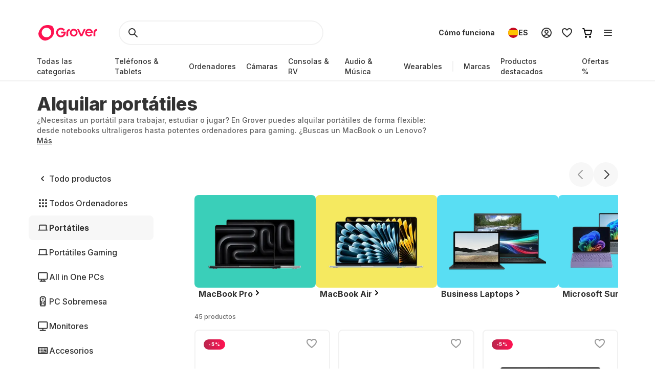

--- FILE ---
content_type: text/html; charset=utf-8
request_url: https://www.grover.com/es-es/computers/laptops
body_size: 123250
content:
<!DOCTYPE html><html lang="es"><head><meta charSet="utf-8" data-next-head=""/><meta name="viewport" content="width=device-width" data-next-head=""/><title data-next-head="">Alquilar laptop en lugar de comprar | Grover</title><meta name="description" content="Alquila tu laptop en Grover ✓ Laptops de alquiler de muchas marcas: MacBook, HP, Lenovo ✓ Plazos de alquiler flexibles ► Alquila tu notebook ahora." data-next-head=""/><link rel="alternate" href="https://www.grover.com/at-en/computers/laptops" hrefLang="en-at" data-testid="rel-alternate-testid" data-next-head=""/><link rel="alternate" href="https://www.grover.com/at-de/computers/laptops" hrefLang="de-at" data-testid="rel-alternate-testid" data-next-head=""/><link rel="alternate" href="https://www.grover.com/de-en/computers/laptops" hrefLang="en-de" data-testid="rel-alternate-testid" data-next-head=""/><link rel="alternate" href="https://www.grover.com/de-de/computers/laptops" hrefLang="de-de" data-testid="rel-alternate-testid" data-next-head=""/><link rel="alternate" href="https://www.grover.com/nl-en/computers/laptops" hrefLang="en-nl" data-testid="rel-alternate-testid" data-next-head=""/><link rel="alternate" href="https://www.grover.com/nl-nl/computers/laptops" hrefLang="nl-nl" data-testid="rel-alternate-testid" data-next-head=""/><link rel="alternate" href="https://www.grover.com/es-en/computers/laptops" hrefLang="en-es" data-testid="rel-alternate-testid" data-next-head=""/><link rel="alternate" href="https://www.grover.com/es-es/computers/laptops" hrefLang="es-es" data-testid="rel-alternate-testid" data-next-head=""/><link rel="alternate" href="https://www.grover.com/us-en/computers/laptops" hrefLang="en-us" data-testid="rel-alternate-testid" data-next-head=""/><script type="application/ld+json" id="breadcrumb-details" data-next-head="">{"@context":"http://schema.org/","@type":"BreadcrumbList","itemListElement":[{"@type":"ListItem","position":1,"name":"Homepage","item":"https://www.grover.com/es-es/"},{"@type":"ListItem","position":2,"name":"Portátiles","item":"https://www.grover.com/es-es/computers/laptops"}]}</script><link rel="canonical" href="https://www.grover.com/es-es/computers/laptops" data-testid="rel-canonical-testid" data-next-head=""/><link rel="icon" href="/favicon.ico" sizes="any"/><link rel="icon" href="/icon.svg" type="image/svg+xml"/><link rel="apple-touch-icon" href="/apple-touch-icon.png"/><link rel="manifest" href="/manifest.json"/><meta name="google-site-verification" content="qGsbEm8jEZqOjYarf1V1D_J8yuX_AZtm0YP-v5r4m48"/><script src="https://euob.seroundprince.com/sxp/i/3eb2e0da8dd48abade461c4caf19b1ea.js" async="" data-ch="grover" class="ct_clicktrue_83167" data-jsonp="onCheqResponse"></script><link rel="preload" href="https://www.grover.com/_next/static/media/e4af272ccee01ff0-s.p.woff2" as="font" type="font/woff2" crossorigin="anonymous" data-next-font="size-adjust"/><link rel="preload" href="https://www.grover.com/_next/static/css/029151148a7f1cfa.css" as="style"/><link rel="stylesheet" href="https://www.grover.com/_next/static/css/029151148a7f1cfa.css" data-n-g=""/><link rel="preload" href="https://www.grover.com/_next/static/css/c56c2666ef9bfc07.css" as="style"/><link rel="stylesheet" href="https://www.grover.com/_next/static/css/c56c2666ef9bfc07.css" data-n-p=""/><noscript data-n-css=""></noscript><script defer="" nomodule="" src="https://www.grover.com/_next/static/chunks/polyfills-42372ed130431b0a.js"></script><script src="https://cdn.ablyft.com/s/34223015.js" defer="" data-nscript="beforeInteractive"></script><script src="https://www.grover.com/_next/static/chunks/webpack-049cd9768a518009.js" defer=""></script><script src="https://www.grover.com/_next/static/chunks/framework-6c17f08e07d1abc4.js" defer=""></script><script src="https://www.grover.com/_next/static/chunks/main-7361aabff6dc94b8.js" defer=""></script><script src="https://www.grover.com/_next/static/chunks/pages/_app-98d26e8fc82255f3.js" defer=""></script><script src="https://www.grover.com/_next/static/chunks/1901-d49a73813da70f5c.js" defer=""></script><script src="https://www.grover.com/_next/static/chunks/169-518df535186f3a32.js" defer=""></script><script src="https://www.grover.com/_next/static/chunks/2166-c0ae32efb7998543.js" defer=""></script><script src="https://www.grover.com/_next/static/chunks/508-740ad3515557c855.js" defer=""></script><script src="https://www.grover.com/_next/static/chunks/5502-3275d5b3506d240c.js" defer=""></script><script src="https://www.grover.com/_next/static/chunks/6642-359f833467d6520e.js" defer=""></script><script src="https://www.grover.com/_next/static/chunks/6294-b944d7a146123bc2.js" defer=""></script><script src="https://www.grover.com/_next/static/chunks/1300-d180d8e147bb3247.js" defer=""></script><script src="https://www.grover.com/_next/static/chunks/6546-9222276eb16ed6bc.js" defer=""></script><script src="https://www.grover.com/_next/static/chunks/7971-2002438f75a40a60.js" defer=""></script><script src="https://www.grover.com/_next/static/chunks/9254-fb83e2b2f8a7420c.js" defer=""></script><script src="https://www.grover.com/_next/static/chunks/6558-1b6d3e0d10fbdb65.js" defer=""></script><script src="https://www.grover.com/_next/static/chunks/6552-0968eb864fe3a706.js" defer=""></script><script src="https://www.grover.com/_next/static/chunks/2148-0917401dee6785f4.js" defer=""></script><script src="https://www.grover.com/_next/static/chunks/pages/%5Bstore-locale%5D/%5Bcategory%5D/%5BsubCategory%5D-0e1e23aac91837ff.js" defer=""></script><script src="https://www.grover.com/_next/static/0.4.0-vimieDFHctZ0ho3ElfcJU/_buildManifest.js" defer=""></script><script src="https://www.grover.com/_next/static/0.4.0-vimieDFHctZ0ho3ElfcJU/_ssgManifest.js" defer=""></script><style id="__jsx-158726748">*{font-family:'Inter', 'Inter Fallback'}</style><style data-styled="" data-styled-version="6.1.19">.eEneoD{padding:0 16px;width:auto;height:48px;min-width:85px;background-color:#FFFFFF;color:#333333;font-size:16px;font-weight:700;line-height:1.5;letter-spacing:normal;line-height:1.25;text-align:center;text-decoration:none;border:none;border-radius:9999px;display:flex;align-items:center;justify-content:center;gap:8px;outline:none;overflow:hidden;box-sizing:border-box;cursor:pointer;transition:transform 100ms cubic-bezier(0.2, 0, 0, 1);min-width:100px;padding:0;min-width:0;background-color:transparent;text-decoration:underline;}/*!sc*/
.eEneoD >svg{flex-shrink:0;}/*!sc*/
.eEneoD:hover{background-color:#F1F1F1;}/*!sc*/
.eEneoD:active{transform:scale(0.96);}/*!sc*/
.eEneoD:focus-visible{box-shadow:0 0 0 2px #FFFFFF,0 0 0 4px #333333;transition:box-shadow 200ms cubic-bezier(0.2, 0, 0, 1);}/*!sc*/
.eEneoD:disabled{background-color:#F7F7F7;color:#999999;box-shadow:none;cursor:not-allowed;}/*!sc*/
.eEneoD:disabled:hover{background-color:#F7F7F7;color:#999999;box-shadow:none;}/*!sc*/
.eEneoD:disabled:active{transform:none;}/*!sc*/
.eEneoD:hover{background-color:transparent;color:#18191F;}/*!sc*/
.eEneoD:disabled{background-color:transparent;}/*!sc*/
.eEneoD:disabled:hover{background-color:transparent;}/*!sc*/
.jNrVgF{padding:0 16px;width:auto;height:48px;min-width:85px;background-color:#FFFFFF;color:#333333;font-size:16px;font-weight:700;line-height:1.5;letter-spacing:normal;line-height:1.25;text-align:center;text-decoration:none;border:none;border-radius:9999px;display:flex;align-items:center;justify-content:center;gap:8px;outline:none;overflow:hidden;box-sizing:border-box;cursor:pointer;transition:transform 100ms cubic-bezier(0.2, 0, 0, 1);min-width:100px;background-color:#F7F7F7;padding:0;min-width:48px;}/*!sc*/
.jNrVgF >svg{flex-shrink:0;}/*!sc*/
.jNrVgF:hover{background-color:#F1F1F1;}/*!sc*/
.jNrVgF:active{transform:scale(0.96);}/*!sc*/
.jNrVgF:focus-visible{box-shadow:0 0 0 2px #FFFFFF,0 0 0 4px #333333;transition:box-shadow 200ms cubic-bezier(0.2, 0, 0, 1);}/*!sc*/
.jNrVgF:disabled{background-color:#F7F7F7;color:#999999;box-shadow:none;cursor:not-allowed;}/*!sc*/
.jNrVgF:disabled:hover{background-color:#F7F7F7;color:#999999;box-shadow:none;}/*!sc*/
.jNrVgF:disabled:active{transform:none;}/*!sc*/
.jNrVgF:hover{background-color:#F1F1F1;}/*!sc*/
.bpExWz{padding:0 16px;width:auto;height:48px;min-width:85px;background-color:#FFFFFF;color:#333333;font-size:16px;font-weight:700;line-height:1.5;letter-spacing:normal;line-height:1.25;text-align:center;text-decoration:none;border:none;border-radius:9999px;display:flex;align-items:center;justify-content:center;gap:8px;outline:none;overflow:hidden;box-sizing:border-box;cursor:pointer;transition:transform 100ms cubic-bezier(0.2, 0, 0, 1);min-width:100px;background-color:#F7F7F7;}/*!sc*/
.bpExWz >svg{flex-shrink:0;}/*!sc*/
.bpExWz:hover{background-color:#F1F1F1;}/*!sc*/
.bpExWz:active{transform:scale(0.96);}/*!sc*/
.bpExWz:focus-visible{box-shadow:0 0 0 2px #FFFFFF,0 0 0 4px #333333;transition:box-shadow 200ms cubic-bezier(0.2, 0, 0, 1);}/*!sc*/
.bpExWz:disabled{background-color:#F7F7F7;color:#999999;box-shadow:none;cursor:not-allowed;}/*!sc*/
.bpExWz:disabled:hover{background-color:#F7F7F7;color:#999999;box-shadow:none;}/*!sc*/
.bpExWz:disabled:active{transform:none;}/*!sc*/
.bpExWz:hover{background-color:#F1F1F1;}/*!sc*/
.dJBlny{padding:0 16px;width:auto;height:48px;min-width:85px;background-color:#FFFFFF;color:#333333;font-size:16px;font-weight:700;line-height:1.5;letter-spacing:normal;line-height:1.25;text-align:center;text-decoration:none;border:none;border-radius:9999px;display:flex;align-items:center;justify-content:center;gap:8px;outline:none;overflow:hidden;box-sizing:border-box;cursor:pointer;transition:transform 100ms cubic-bezier(0.2, 0, 0, 1);min-width:100px;background-color:#333333;color:#FFFFFF;}/*!sc*/
.dJBlny >svg{flex-shrink:0;}/*!sc*/
.dJBlny:hover{background-color:#F1F1F1;}/*!sc*/
.dJBlny:active{transform:scale(0.96);}/*!sc*/
.dJBlny:focus-visible{box-shadow:0 0 0 2px #FFFFFF,0 0 0 4px #333333;transition:box-shadow 200ms cubic-bezier(0.2, 0, 0, 1);}/*!sc*/
.dJBlny:disabled{background-color:#F7F7F7;color:#999999;box-shadow:none;cursor:not-allowed;}/*!sc*/
.dJBlny:disabled:hover{background-color:#F7F7F7;color:#999999;box-shadow:none;}/*!sc*/
.dJBlny:disabled:active{transform:none;}/*!sc*/
.dJBlny:hover{background-color:#18191F;}/*!sc*/
.hhXGyk{padding:0 16px;width:auto;height:48px;min-width:85px;background-color:#FFFFFF;color:#333333;font-size:16px;font-weight:700;line-height:1.5;letter-spacing:normal;line-height:1.25;text-align:center;text-decoration:none;border:none;border-radius:9999px;display:flex;align-items:center;justify-content:center;gap:8px;outline:none;overflow:hidden;box-sizing:border-box;cursor:pointer;transition:transform 100ms cubic-bezier(0.2, 0, 0, 1);min-width:100px;box-shadow:inset 0 0 0 2px #333333;}/*!sc*/
.hhXGyk >svg{flex-shrink:0;}/*!sc*/
.hhXGyk:hover{background-color:#F1F1F1;}/*!sc*/
.hhXGyk:active{transform:scale(0.96);}/*!sc*/
.hhXGyk:focus-visible{box-shadow:0 0 0 2px #FFFFFF,0 0 0 4px #333333;transition:box-shadow 200ms cubic-bezier(0.2, 0, 0, 1);}/*!sc*/
.hhXGyk:disabled{background-color:#F7F7F7;color:#999999;box-shadow:none;cursor:not-allowed;}/*!sc*/
.hhXGyk:disabled:hover{background-color:#F7F7F7;color:#999999;box-shadow:none;}/*!sc*/
.hhXGyk:disabled:active{transform:none;}/*!sc*/
.hhXGyk:focus-visible{box-shadow:inset 0 0 0 2px #333333,0 0 0 2px #FFFFFF,0 0 0 4px #333333;}/*!sc*/
data-styled.g3[id="sc-fhHczv"]{content:"eEneoD,jNrVgF,bpExWz,dJBlny,hhXGyk,"}/*!sc*/
.GOWtX{color:#FFFFFF;line-height:0;flex-shrink:0;}/*!sc*/
data-styled.g5[id="sc-dTvVRJ"]{content:"GOWtX,"}/*!sc*/
.bLwaXv{padding:0;width:24px;height:24px;background-color:#FFFFFF;border:1px solid #333333;border-radius:4px;display:flex;align-items:center;justify-content:center;flex-shrink:0;box-sizing:border-box;overflow:hidden;cursor:pointer;transition:background-color 100ms cubic-bezier(0.2, 0, 0, 1);}/*!sc*/
.bLwaXv[data-state='checked']{background-color:#333333;}/*!sc*/
.bLwaXv[data-state='checked'][data-disabled]{background-color:#999999;}/*!sc*/
.bLwaXv[data-disabled]{border-color:#999999;background-color:#F7F7F7;cursor:not-allowed;}/*!sc*/
.bLwaXv:focus,.bLwaXv:focus-visible{outline:none;}/*!sc*/
data-styled.g6[id="sc-jwTyAe"]{content:"bLwaXv,"}/*!sc*/
.ciOHDD{display:flex;align-items:flex-start;}/*!sc*/
data-styled.g7[id="sc-hjsuWn"]{content:"ciOHDD,"}/*!sc*/
.MhbAf{min-width:0;font-size:16px;font-weight:500;line-height:1.5;letter-spacing:normal;color:#333333;}/*!sc*/
.MhbAf a{color:inherit;outline:none;text-underline-offset:2px;font-size:16px;font-weight:500;line-height:1.5;letter-spacing:normal;text-decoration:underline;}/*!sc*/
.MhbAf:hover{color:#18191F;}/*!sc*/
data-styled.g8[id="sc-jJLAfE"]{content:"MhbAf,"}/*!sc*/
.iPConH{min-width:0;display:flex;align-items:center;flex-grow:1;}/*!sc*/
data-styled.g9[id="sc-hwkwBN"]{content:"iPConH,"}/*!sc*/
.ijNuIt{width:fit-content;min-width:0;background-color:#FFFFFF;border-radius:4px;display:flex;align-items:stretch;gap:12px;box-sizing:border-box;cursor:pointer;overflow:hidden;}/*!sc*/
.ijNuIt:has(:focus-visible){box-shadow:0 0 0 2px #FFFFFF,0 0 0 4px #333333;}/*!sc*/
data-styled.g10[id="sc-kNOymR"]{content:"ijNuIt,"}/*!sc*/
.jTKjit{padding:0 16px;width:auto;min-width:100px;height:48px;font-size:16px;font-weight:700;line-height:1.5;letter-spacing:normal;color:#333333;background-color:#FFFFFF;border:1px solid #333333;border-radius:8px;display:flex;align-items:center;justify-content:center;gap:8px;flex-shrink:0;box-sizing:border-box;overflow:hidden;transition:all 100ms cubic-bezier(0.4, 0, 0.2, 1);transition-property:background-color,border-color,color;cursor:pointer;}/*!sc*/
.jTKjit:has(*){padding-left:12px;}/*!sc*/
.jTKjit:hover{background-color:#F1F1F1;}/*!sc*/
.jTKjit[data-state='checked']{color:#FFFFFF;background-color:#333333;}/*!sc*/
.jTKjit:disabled{border-color:#F7F7F7;color:#999999;background-color:#F7F7F7;cursor:not-allowed;}/*!sc*/
.jTKjit:focus-visible{outline:none;box-shadow:0 0 0 2px #FFFFFF,0 0 0 4px #333333;}/*!sc*/
data-styled.g17[id="sc-dFVmKS"]{content:"jTKjit,"}/*!sc*/
.dKddj{display:flex;align-items:flex-start;flex-wrap:wrap;gap:12px;}/*!sc*/
data-styled.g18[id="sc-kCuUfV"]{content:"dKddj,"}/*!sc*/
.ariNC{display:flex;align-items:flex-start;}/*!sc*/
data-styled.g47[id="sc-bjMIFn"]{content:"ariNC,"}/*!sc*/
.fJKPoW{min-width:0;font-size:16px;font-weight:500;line-height:1.5;letter-spacing:normal;color:#333333;}/*!sc*/
.fJKPoW:hover{color:#18191F;}/*!sc*/
data-styled.g48[id="sc-dClGHI"]{content:"fJKPoW,"}/*!sc*/
.kqVolz{min-width:0;display:flex;align-items:center;flex-grow:1;}/*!sc*/
data-styled.g49[id="sc-fhfEft"]{content:"kqVolz,"}/*!sc*/
.gSEJnc{padding:0;width:24px;height:24px;background-color:#FFFFFF;border:1px solid #333333;border-radius:9999px;display:flex;align-items:center;justify-content:center;flex-shrink:0;box-sizing:border-box;overflow:hidden;}/*!sc*/
.gSEJnc[data-disabled]{border-color:#999999;background-color:#F7F7F7;cursor:not-allowed;}/*!sc*/
.gSEJnc:focus-visible{outline:none;box-shadow:0 0 0 2px #FFFFFF,0 0 0 4px #333333;}/*!sc*/
data-styled.g50[id="sc-bAehkN"]{content:"gSEJnc,"}/*!sc*/
.XXhNR{width:16px;height:16px;background-color:#333333;border-radius:9999px;animation:ibdzZY 100ms cubic-bezier(0.2, 0, 0, 1);}/*!sc*/
.XXhNR[data-disabled]{background-color:#999999;}/*!sc*/
data-styled.g51[id="sc-gahYZc"]{content:"XXhNR,"}/*!sc*/
.flMtcC{width:fit-content;min-width:0;background-color:#FFFFFF;border-radius:4px;display:flex;align-items:stretch;gap:12px;box-sizing:border-box;cursor:pointer;}/*!sc*/
data-styled.g52[id="sc-bSFBcf"]{content:"flMtcC,"}/*!sc*/
.cOlIsw{display:flex;flex-direction:column;align-items:flex-start;flex-wrap:wrap;gap:16px 24px;}/*!sc*/
data-styled.g53[id="sc-gsJsQu"]{content:"cOlIsw,"}/*!sc*/
.dVCxeZ{margin-left:auto;line-height:0;flex-shrink:0;}/*!sc*/
data-styled.g54[id="sc-ibashp"]{content:"dVCxeZ,"}/*!sc*/
.flYies{width:100%;font-size:16px;font-weight:500;line-height:1.5;letter-spacing:normal;color:#333333;background-color:#FFFFFF;border:2px solid #F1F1F1;border-radius:9999px;display:inline-flex;align-items:center;justify-content:space-between;gap:16px;outline:none;cursor:pointer;padding:0 24px;height:48px;}/*!sc*/
.flYies >span{display:flex;align-items:center;gap:16px;user-select:none;}/*!sc*/
.flYies[data-disabled]{cursor:not-allowed;color:#999999;}/*!sc*/
.flYies:focus-visible{box-shadow:0 0 0 2px #FFFFFF,0 0 0 4px #333333;transition:box-shadow 200ms cubic-bezier(0.2, 0, 0, 1);}/*!sc*/
data-styled.g59[id="sc-fOOuSg"]{content:"flYies,"}/*!sc*/
.hImoLJ{padding:4px 8px;background:linear-gradient(270deg, #FE1251 0%, #BA264D 100%);color:#FFFFFF;border-radius:9999px;border:1px solid transparent;display:inline-flex;align-self:start;align-items:center;justify-content:center;gap:2px;box-sizing:border-box;border-right-color:#FE1251;border-left-color:#BA264D;}/*!sc*/
.hImoLJ svg{color:#FFFFFF;}/*!sc*/
.irJLRj{padding:4px 8px;background:#333333;color:#FFFFFF;border-radius:9999px;border:1px solid #333333;display:inline-flex;align-self:start;align-items:center;justify-content:center;gap:2px;box-sizing:border-box;}/*!sc*/
.irJLRj svg{color:#FFFFFF;}/*!sc*/
data-styled.g74[id="sc-bBhMX"]{content:"hImoLJ,irJLRj,"}/*!sc*/
.ZEyZE{text-align:center;font-size:9px;font-weight:800;line-height:1.2;letter-spacing:0.1em;text-transform:uppercase;}/*!sc*/
data-styled.g75[id="sc-hwHXyi"]{content:"ZEyZE,"}/*!sc*/
.fTltNo{padding:16px;border-radius:8px;margin-bottom:24px;border:1px solid #F1F1F1;display:grid;align-content:center;row-gap:8px;align-items:center;background:#F7F7F7;grid-template-columns:1fr auto;grid-template-rows:auto;}/*!sc*/
data-styled.g78[id="sc-eEHciv"]{content:"fTltNo,"}/*!sc*/
.bKvlOY{grid-column:1/3;grid-row:1;display:flex;flex-direction:column;grid-column:1;flex-direction:row;align-items:center;}/*!sc*/
data-styled.g79[id="sc-KsiuK"]{content:"bKvlOY,"}/*!sc*/
.bttuiD{width:48px;height:48px;color:#FE1251;background-color:#FFFFFF;border-radius:9999px;display:flex;flex-shrink:0;align-items:center;justify-content:center;}/*!sc*/
data-styled.g80[id="sc-hqtLyI"]{content:"bttuiD,"}/*!sc*/
.coamGr{color:#333333;align-self:center;margin:0 16px;}/*!sc*/
data-styled.g81[id="sc-iVnIWt"]{content:"coamGr,"}/*!sc*/
.bSLFiE{margin:16px 0 4px 0;font-size:16px;font-weight:800;line-height:1.2;letter-spacing:normal;margin:0;}/*!sc*/
data-styled.g82[id="sc-hWgKua"]{content:"bSLFiE,"}/*!sc*/
.bjPZHy{margin:0 0 8px 0;font-size:16px;font-weight:500;line-height:1.5;letter-spacing:normal;color:#666666;line-height:1.5;margin:0;}/*!sc*/
data-styled.g83[id="sc-jBaHRL"]{content:"bjPZHy,"}/*!sc*/
.jVgzyY{grid-row:1;grid-column:2;}/*!sc*/
data-styled.g84[id="sc-gFqXPY"]{content:"jVgzyY,"}/*!sc*/
html,body,div,span,applet,object,iframe,h1,h2,h3,h4,h5,h6,p,blockquote,pre,a,abbr,acronym,address,big,cite,code,del,dfn,em,img,ins,kbd,q,s,samp,small,strike,strong,sub,sup,tt,var,b,u,i,center,dl,dt,dd,menu,ol,ul,li,fieldset,form,label,legend,table,caption,tbody,tfoot,thead,tr,th,td,article,aside,canvas,details,embed,figure,figcaption,footer,header,hgroup,main,menu,nav,output,ruby,section,summary,time,mark,audio,video{margin:0;padding:0;border:0;font-size:100%;font:inherit;vertical-align:baseline;}/*!sc*/
article,aside,details,figcaption,figure,footer,header,hgroup,main,menu,nav,section{display:block;}/*!sc*/
*[hidden]{display:none;}/*!sc*/
body{line-height:1;}/*!sc*/
menu,ol,ul{list-style:none;}/*!sc*/
blockquote,q{quotes:none;}/*!sc*/
blockquote:before,blockquote:after,q:before,q:after{content:'';content:none;}/*!sc*/
table{border-collapse:collapse;border-spacing:0;}/*!sc*/
*,*:after,*:before{box-sizing:border-box;-webkit-font-smoothing:antialiased;}/*!sc*/
body{background:#FFFFFF;max-width:100%;}/*!sc*/
body,html,div{font-family:'Inter','Inter Fallback'!important;}/*!sc*/
data-styled.g86[id="sc-global-eDfsxi1"]{content:"sc-global-eDfsxi1,"}/*!sc*/
.gBAGEk{display:flex;align-items:center;gap:24px;}/*!sc*/
data-styled.g87[id="sc-1d200426-0"]{content:"gBAGEk,"}/*!sc*/
.fQpGdG{display:flex;align-items:center;flex-wrap:nowrap;justify-content:space-around;width:100%;}/*!sc*/
.fQpGdG >a{line-height:0;}/*!sc*/
data-styled.g88[id="sc-708eb310-0"]{content:"fQpGdG,"}/*!sc*/
.bJdxXD{margin-left:4px;font-size:16px;font-weight:500;line-height:1.5;letter-spacing:normal;color:#666666;line-height:unset;}/*!sc*/
data-styled.g89[id="sc-708eb310-1"]{content:"bJdxXD,"}/*!sc*/
.dSBtaL{font-size:12px;font-weight:500;line-height:1.5;letter-spacing:normal;color:#666666;text-align:center;}/*!sc*/
data-styled.g92[id="sc-261f13ed-2"]{content:"dSBtaL,"}/*!sc*/
.BJvWw{display:flex;justify-content:center;flex-direction:column;align-items:center;padding:32px 0px;gap:16px;}/*!sc*/
@media (min-width: 768px){.BJvWw{flex-direction:row;}}/*!sc*/
data-styled.g93[id="sc-b2006515-0"]{content:"BJvWw,"}/*!sc*/
.gaLFeR{font-size:16px;font-weight:500;line-height:1.5;letter-spacing:normal;color:#333333;text-align:center;}/*!sc*/
@media (min-width: 768px){.gaLFeR{text-align:unset;}}/*!sc*/
data-styled.g94[id="sc-b2006515-1"]{content:"gaLFeR,"}/*!sc*/
.DfUvY{display:flex;flex-direction:column;align-items:center;margin-top:32px;}/*!sc*/
@media (min-width: 768px){.DfUvY{align-items:flex-start;margin-top:0;}}/*!sc*/
.DfUvY li{margin-top:24px;}/*!sc*/
@media (min-width: 768px){.DfUvY li{margin:0 0 24px 0;}}/*!sc*/
.DfUvY a{font-size:16px;font-weight:500;line-height:1.5;letter-spacing:normal;color:#333333;text-decoration:none;cursor:pointer;}/*!sc*/
.DfUvY a:hover{text-decoration:underline;}/*!sc*/
data-styled.g95[id="sc-4f62666e-0"]{content:"DfUvY,"}/*!sc*/
.bVzUAi{font-size:12px;font-weight:800;line-height:1.2;letter-spacing:0.1em;text-transform:uppercase;color:#333333;}/*!sc*/
@media (min-width: 768px){.bVzUAi{margin-bottom:24px;}}/*!sc*/
data-styled.g96[id="sc-4f62666e-1"]{content:"bVzUAi,"}/*!sc*/
.gBjRbm{grid-area:legal;display:flex;flex-flow:wrap;justify-self:center;justify-content:center;margin-top:24px;}/*!sc*/
@media (min-width: 1024px){.gBjRbm{margin-top:0px;justify-self:end;justify-content:space-around;}}/*!sc*/
data-styled.g97[id="sc-c05b31fb-0"]{content:"gBjRbm,"}/*!sc*/
.iVlmpo{font-size:16px;font-weight:500;line-height:1.5;letter-spacing:normal;color:#333333;text-decoration:none;margin-right:24px;cursor:pointer;grid-area:'legal';}/*!sc*/
.iVlmpo:last-child{margin:0;}/*!sc*/
.iVlmpo:hover{text-decoration:underline;}/*!sc*/
data-styled.g98[id="sc-c05b31fb-1"]{content:"iVlmpo,"}/*!sc*/
.lfPxts{display:flex;gap:8px;flex-wrap:none;justify-content:space-between;max-width:unset;align-items:center;list-style:none;padding:0;margin:8px 0 0 0;}/*!sc*/
@media (min-width: 1024px){.lfPxts{margin-top:0;gap:16px;}}/*!sc*/
data-styled.g99[id="sc-5a170839-0"]{content:"lfPxts,"}/*!sc*/
.halKzN{display:flex;align-items:center;}/*!sc*/
data-styled.g100[id="sc-5a170839-1"]{content:"halKzN,"}/*!sc*/
.fhfusr{grid-area:social;display:flex;justify-content:space-around;list-style:none;padding:0;margin:0;}/*!sc*/
data-styled.g101[id="sc-2803a310-0"]{content:"fhfusr,"}/*!sc*/
.eKqVEj{display:flex;align-items:center;}/*!sc*/
data-styled.g102[id="sc-2803a310-1"]{content:"eKqVEj,"}/*!sc*/
.dXBTYS{grid-area:divider;width:100%;border-top:2px solid #F1F1F1;}/*!sc*/
data-styled.g103[id="sc-93d063b5-0"]{content:"dXBTYS,"}/*!sc*/
.cfWAXj{display:flex;flex-direction:column;justify-content:space-between;padding:24px 0;}/*!sc*/
@media (min-width: 768px){.cfWAXj{display:grid;grid-template-columns:1fr 1fr 1fr 1fr;flex:1;padding:32px 0;}}/*!sc*/
data-styled.g104[id="sc-93d063b5-1"]{content:"cfWAXj,"}/*!sc*/
.haUZeb{display:flex;justify-content:space-between;flex-direction:column-reverse;align-items:center;padding:32px 0px;}/*!sc*/
.haUZeb >div{margin-bottom:16px;}/*!sc*/
.haUZeb >div:first-child{margin-bottom:0;}/*!sc*/
@media (min-width: 1024px){.haUZeb{flex-direction:row;align-items:stretch;}.haUZeb >div{margin-bottom:0;}}/*!sc*/
data-styled.g105[id="sc-93d063b5-2"]{content:"haUZeb,"}/*!sc*/
.fZoqem{display:flex;flex-direction:column;align-items:center;gap:16px;}/*!sc*/
@media (min-width: 1024px){.fZoqem{flex-direction:row;}}/*!sc*/
.fZoqem a{line-height:0;}/*!sc*/
data-styled.g106[id="sc-93d063b5-3"]{content:"fZoqem,"}/*!sc*/
.jJjGY{display:grid;grid-template-areas:'social' 'legal' 'copyright';padding:32px 0px;}/*!sc*/
@media (min-width: 768px){.jJjGY{grid-template-areas:'copyright social' 'legal legal';justify-content:center;}}/*!sc*/
@media (min-width: 1024px){.jJjGY{grid-template-areas:'copyright social legal';justify-content:initial;}}/*!sc*/
data-styled.g107[id="sc-93d063b5-4"]{content:"jJjGY,"}/*!sc*/
.gsptBd{font-size:16px;font-weight:500;line-height:1.5;letter-spacing:normal;color:#333333;grid-area:copyright;margin-top:24px;display:flex;justify-self:center;}/*!sc*/
@media (min-width: 768px){.gsptBd{margin-top:0;justify-self:start;}}/*!sc*/
data-styled.g109[id="sc-93d063b5-6"]{content:"gsptBd,"}/*!sc*/
.sxWhT{display:flex;flex-direction:column;gap:8px;}/*!sc*/
@media (min-width: 768px){.sxWhT{order:9;}}/*!sc*/
data-styled.g110[id="sc-93d063b5-7"]{content:"sxWhT,"}/*!sc*/
.fkOGHU{padding:56px 16px 0;margin-top:auto;width:100%;max-width:1600px;}/*!sc*/
@media (min-width: 1024px){.fkOGHU{padding:56px 72px 0;}}/*!sc*/
data-styled.g112[id="sc-93d063b5-9"]{content:"fkOGHU,"}/*!sc*/
.fpWydS{display:flex;flex-direction:column;align-items:center;gap:16px;}/*!sc*/
data-styled.g114[id="sc-93d063b5-11"]{content:"fpWydS,"}/*!sc*/
.hIyISx{position:relative;flex:1;width:100%;height:40px;}/*!sc*/
@media (min-width: 1024px){.hIyISx{height:48px;max-width:416px;}}/*!sc*/
data-styled.g115[id="styles__OuterWrap-sc-9u6xc1-0"]{content:"hIyISx,"}/*!sc*/
.kRXISH{position:absolute;display:flex;flex-direction:column;background-color:transparent;color:#333333;width:100%;height:100%;overflow-y:auto;overflow:visible;}/*!sc*/
data-styled.g116[id="styles__SearchInactiveWrap-sc-9u6xc1-1"]{content:"kRXISH,"}/*!sc*/
.hskQjt{position:relative;display:flex;align-items:center;width:100%;height:40px;gap:8px;padding:0 8px;cursor:pointer;border-radius:2px;}/*!sc*/
@media (min-width: 1024px){.hskQjt{height:48px;}}/*!sc*/
data-styled.g119[id="styles__FormWrapper-sc-9u6xc1-4"]{content:"hskQjt,"}/*!sc*/
.fKIQXD{display:flex;position:absolute;left:24px;}/*!sc*/
data-styled.g120[id="styles__SearchButton-sc-9u6xc1-5"]{content:"fKIQXD,"}/*!sc*/
.eHiwuT{text-overflow:ellipsis;display:flex;align-items:center;flex:1;font-size:16px;font-weight:500;line-height:1.5;letter-spacing:normal;font-weight:700;font-size:16px;line-height:24px;height:40px;padding:0 0 0 48px;border-radius:100px;border:2px solid #F1F1F1;background-color:transparent;color:#333333;outline:transparent;caret-color:#333333;}/*!sc*/
.eHiwuT::-webkit-search-cancel-button{-webkit-appearance:none;outline:none;}/*!sc*/
@media (min-width: 1024px){.eHiwuT{height:48px;}}/*!sc*/
data-styled.g121[id="styles__SearchBar-sc-9u6xc1-6"]{content:"eHiwuT,"}/*!sc*/
.jrQtNa{display:none;margin-left:calc(-50vw + 50%);padding:4px 8px;width:calc(100vw - 0px);align-items:center;justify-content:center;text-align:center;background:#FFFFFF;}/*!sc*/
@media (min-width: 768px){.jrQtNa{display:flex;}}/*!sc*/
.jrQtNa *{color:#fff;fill:#fff;}/*!sc*/
.jrQtNa a{text-decoration:underline;}/*!sc*/
.jrQtNa a:hover{color:#fff;}/*!sc*/
data-styled.g123[id="styles__BannerWrapper-sc-lxf84j-0"]{content:"jrQtNa,"}/*!sc*/
.hucJEB{font-size:12px;font-weight:500;line-height:1.5;letter-spacing:normal;white-space:nowrap;overflow:hidden;text-overflow:ellipsis;}/*!sc*/
data-styled.g124[id="styles__BannerText-sc-lxf84j-1"]{content:"hucJEB,"}/*!sc*/
.guJFDS{margin-right:32px;height:32px;display:inline-block;}/*!sc*/
@media (min-width: 1024px){.guJFDS{height:40px;}}/*!sc*/
data-styled.g125[id="GroverLogo__GroverLogoLink-sc-u2rji4-0"]{content:"guJFDS,"}/*!sc*/
.eMBKbs{z-index:9;background-color:#FFFFFF;position:sticky;top:0;transition:transform 300ms ease-in-out;}/*!sc*/
data-styled.g126[id="styles__StickyHeaderWrapper-sc-1o5nrqq-0"]{content:"eMBKbs,"}/*!sc*/
.fZRHtM{z-index:9;display:flex;flex-direction:column;background-color:#FFFFFF;}/*!sc*/
data-styled.g127[id="styles__RootWrapper-sc-1o5nrqq-1"]{content:"fZRHtM,"}/*!sc*/
.jmQqXc{position:relative;height:48px;display:flex;align-items:center;justify-content:space-between;flex:1;padding:12px 0;}/*!sc*/
data-styled.g128[id="styles__TopWrapper-sc-1o5nrqq-2"]{content:"jmQqXc,"}/*!sc*/
.kBjUMM{display:flex;align-items:center;font-size:14px;font-weight:500;line-height:20px;color:#333333;position:relative;}/*!sc*/
.kBjUMM>div:first-child>div:first-child{padding:8px 10px 8px 0;}/*!sc*/
.kBjUMM>div:first-child>div:first-child>div{width:calc(100% - 10px);}/*!sc*/
data-styled.g129[id="styles__BottomWrapper-sc-1o5nrqq-3"]{content:"kBjUMM,"}/*!sc*/
.gnYAoJ{position:absolute;margin-left:calc(-50vw + 50%);margin-top:-1.5px;left:0;right:0;height:2px;width:calc(100vw - 0px);background-color:#f1f1f1;pointer-events:none;}/*!sc*/
data-styled.g130[id="styles__DesktopDivider-sc-1o5nrqq-4"]{content:"gnYAoJ,"}/*!sc*/
.fdfdEi{display:flex;align-items:center;gap:4px;margin-left:auto;justify-content:flex-end;}/*!sc*/
data-styled.g131[id="styles__HeaderActions-sc-1o5nrqq-5"]{content:"fdfdEi,"}/*!sc*/
.jsxurP{cursor:pointer;position:relative;padding:8px;border-radius:24px;display:flex;align-items:center;justify-content:center;}/*!sc*/
.jsxurP:hover{background-color:#F1F1F1;}/*!sc*/
.jsxurP>svg{pointer-events:none;}/*!sc*/
.jsxurP>a{display:flex;}/*!sc*/
data-styled.g132[id="styles__HeaderActionWrapper-sc-1o5nrqq-6"]{content:"jsxurP,"}/*!sc*/
.ipfMSP{cursor:pointer;position:relative;padding:8px;border-radius:24px;display:flex;align-items:center;justify-content:center;background:none;border:none;}/*!sc*/
.ipfMSP:hover{background-color:#F1F1F1;}/*!sc*/
.ipfMSP>svg{pointer-events:none;}/*!sc*/
data-styled.g133[id="styles__HeaderActionButton-sc-1o5nrqq-7"]{content:"ipfMSP,"}/*!sc*/
.cGoBZK{background:#f1f1f1;display:inline-block;margin:8px 10px 10px;width:2px;padding:8px 0 10px;border-radius:24px;height:21px;}/*!sc*/
data-styled.g134[id="styles__CategoriesDivider-sc-1o5nrqq-8"]{content:"cGoBZK,"}/*!sc*/
.drHKbu{width:96px;}/*!sc*/
@media (min-width: 1024px){.drHKbu{width:120px;}}/*!sc*/
data-styled.g135[id="styles__GroverLogo-sc-1o5nrqq-9"]{content:"drHKbu,"}/*!sc*/
.ipwrzm{position:relative;}/*!sc*/
data-styled.g143[id="styles__MenuWrapper-sc-x8m7p5-0"]{content:"ipwrzm,"}/*!sc*/
.cIVCqO{cursor:pointer;padding:8px;border-radius:999px;display:flex;align-items:center;justify-content:center;background-color:#FFFFFF;}/*!sc*/
.cIVCqO:hover{background-color:#F1F1F1;}/*!sc*/
.cIVCqO:after{position:absolute;top:0;left:0;width:120%;height:120%;transform:translate(-10%,0);z-index:1;content:'';}/*!sc*/
data-styled.g144[id="styles__MenuButton-sc-x8m7p5-1"]{content:"cIVCqO,"}/*!sc*/
.ldhiTU{display:flex;flex-direction:column;background-color:#FFFFFF;overflow-x:hidden;z-index:2;box-shadow:0 4px 10px 0 rgba(0,0,0,0.13),0 0 3px 0 rgba(0,0,0,0.05);position:absolute;top:48px;right:0;min-width:280px;padding:12px 0;border-radius:24px;visibility:hidden;}/*!sc*/
data-styled.g145[id="styles__MenuContent-sc-x8m7p5-2"]{content:"ldhiTU,"}/*!sc*/
.ilOytP{font-size:16px;font-weight:500;line-height:1.5;letter-spacing:normal;line-height:24px;color:#333333;cursor:pointer;display:flex;align-items:center;justify-content:space-between;width:100%;padding:12px 24px;}/*!sc*/
.ilOytP:hover{background:#f1f1f1;}/*!sc*/
data-styled.g150[id="styles__MenuItemLink-sc-x8m7p5-7"]{content:"ilOytP,"}/*!sc*/
.dJNYaQ{font-size:16px;font-weight:500;line-height:1.5;letter-spacing:normal;line-height:24px;color:#333333;cursor:pointer;display:flex;align-items:center;justify-content:space-between;width:100%;padding:12px 24px;}/*!sc*/
.dJNYaQ:hover{background:#f1f1f1;}/*!sc*/
data-styled.g151[id="styles__MenuItem-sc-x8m7p5-8"]{content:"dJNYaQ,"}/*!sc*/
.dwNkFQ{border:1px solid #f1f1f1;width:100%;margin:8px 0;}/*!sc*/
data-styled.g152[id="styles__MenuDivider-sc-x8m7p5-9"]{content:"dwNkFQ,"}/*!sc*/
.dMJgJO{display:flex;flex-direction:column;align-items:flex-start;gap:12px;cursor:default;}/*!sc*/
.dMJgJO:hover{background-color:#FFFFFF;}/*!sc*/
data-styled.g165[id="styles__AccountUserInfo-sc-pw68an-0"]{content:"dMJgJO,"}/*!sc*/
.jbdpmO{font-size:16px;font-weight:500;line-height:1.5;letter-spacing:normal;font-weight:700;line-height:120%;}/*!sc*/
data-styled.g166[id="styles__AccountWelcomeText-sc-pw68an-1"]{content:"jbdpmO,"}/*!sc*/
.drHxNQ{display:flex;flex-direction:row;gap:8px;width:100%;}/*!sc*/
data-styled.g170[id="styles__AccountWelcomeButtons-sc-pw68an-5"]{content:"drHxNQ,"}/*!sc*/
.glyYQV{cursor:pointer;display:flex;justify-content:center;align-items:center;font-size:16px;font-weight:500;line-height:1.5;letter-spacing:normal;font-weight:700;line-height:150%;width:100%;max-height:40px;padding:12px 16px;border-radius:88px;color:#FFFFFF;background-color:#FE1251;}/*!sc*/
.glyYQV:hover{background-color:#ba264d;}/*!sc*/
.kmbsOA{cursor:pointer;display:flex;justify-content:center;align-items:center;font-size:16px;font-weight:500;line-height:1.5;letter-spacing:normal;font-weight:700;line-height:150%;width:100%;max-height:40px;padding:12px 16px;border-radius:88px;color:#333333;background-color:#FFFFFF;border:2px solid #333333;}/*!sc*/
.kmbsOA:hover{background-color:#f1f1f1;}/*!sc*/
data-styled.g171[id="styles__Button-sc-pw68an-6"]{content:"glyYQV,kmbsOA,"}/*!sc*/
.ixTYQL{cursor:pointer;display:flex;padding:10px;border-radius:20px;font-size:14px;font-weight:700;line-height:1.452;letter-spacing:normal;color:#333333;}/*!sc*/
.ixTYQL:hover{background-color:#F1F1F1;}/*!sc*/
data-styled.g173[id="styles__StyledLink-sc-1mc8vq3-0"]{content:"ixTYQL,"}/*!sc*/
.dCeCfu{cursor:pointer;width:100%;height:100%;background-image:url(https://images.ctfassets.net/1kxe1uignlmb/7bUfxH3Js61pLnTFvhTJDf/8f06c2e1f09ba92278972e45cc92c82f/122025-NewYear-Onsite-MenuCard.png?w=624&h=416&q=85);background-position:center;background-repeat:no-repeat;background-size:cover;border-radius:16px;display:flex;flex-direction:column;justify-content:flex-end;aspect-ratio:3/2;}/*!sc*/
data-styled.g174[id="styles__Wrapper-sc-my08da-0"]{content:"dCeCfu,"}/*!sc*/
.ibLiH{display:inline-flex;gap:4px;padding:16px 24px;background:linear-gradient( 180deg,rgba(0,0,0,0) 0%,rgba(0,0,0,0.2) 53.32%,rgba(0,0,0,0.4) 100% );border-radius:0 0 16px 16px;}/*!sc*/
data-styled.g175[id="styles__Content-sc-my08da-1"]{content:"ibLiH,"}/*!sc*/
.gPIJab{font-size:16px;font-weight:500;line-height:1.5;letter-spacing:normal;line-height:24px;font-weight:700;color:#FFFFFF;}/*!sc*/
data-styled.g176[id="styles__Title-sc-my08da-2"]{content:"gPIJab,"}/*!sc*/
.iSEIeJ{position:relative;}/*!sc*/
data-styled.g177[id="styles__OverlayWrapper-sc-u55a76-0"]{content:"iSEIeJ,"}/*!sc*/
.gFzAcP{position:fixed;left:0;display:none;width:100%;background-color:white;box-shadow:0 8px 10px 0 rgba(0,0,0,0.05);padding-right:0px;border-top:2px solid #F1F1F1;}/*!sc*/
data-styled.g178[id="styles__OverlayContentWrapper-sc-u55a76-1"]{content:"gFzAcP,"}/*!sc*/
.bEEasX{max-width:1600px;display:grid;grid-template-columns:1fr 1fr 1fr 1fr;gap:16px;margin:auto;padding:8px 72px 16px;}/*!sc*/
data-styled.g179[id="styles__OverlayContent-sc-u55a76-2"]{content:"bEEasX,"}/*!sc*/
.JZJcL{display:flex;flex-direction:column;min-width:100%;}/*!sc*/
.JZJcL>*{min-height:40px;}/*!sc*/
data-styled.g180[id="styles__OverlayContentRow-sc-u55a76-3"]{content:"JZJcL,"}/*!sc*/
.llikig{padding:8px 0;color:#333333;font-size:14px;font-style:normal;font-weight:700;}/*!sc*/
data-styled.g181[id="styles__OverlayHeader-sc-u55a76-4"]{content:"llikig,"}/*!sc*/
.jnSiUD{margin:8px 0;max-height:208px;}/*!sc*/
data-styled.g182[id="styles__OverlayMCWrapper-sc-u55a76-5"]{content:"jnSiUD,"}/*!sc*/
.iHpAMw{overflow:hidden;text-overflow:ellipsis;white-space:nowrap;}/*!sc*/
.iHpAMw :after{content:'';float:left;background:transparent;width:100%;height:2px;border-radius:1px;}/*!sc*/
data-styled.g183[id="styles__OverlayTextContent-sc-u55a76-6"]{content:"iHpAMw,"}/*!sc*/
.kcGRwS{display:flex;align-items:center;max-width:max-content;cursor:pointer;padding:8px 0;gap:16px;color:#333333;font-size:14px;font-style:normal;font-weight:500;}/*!sc*/
.kcGRwS:hover .styles__OverlayTextContent-sc-u55a76-6:after{background-color:#333333;}/*!sc*/
data-styled.g184[id="styles__OverlayTextWrapper-sc-u55a76-7"]{content:"kcGRwS,"}/*!sc*/
.ubJQg{cursor:pointer;position:relative;padding:8px 10px;}/*!sc*/
data-styled.g185[id="styles__OverlayButtonWrapper-sc-1hmyyo1-0"]{content:"ubJQg,"}/*!sc*/
.hwVlei{position:relative;}/*!sc*/
data-styled.g186[id="styles__OverlayButton-sc-1hmyyo1-1"]{content:"hwVlei,"}/*!sc*/
.cQAINh{visibility:hidden;z-index:1;position:absolute;bottom:-2px;left:10px;height:2px;width:calc(100% - 20px);background-color:#333333;border-radius:1px;}/*!sc*/
data-styled.g187[id="styles__ButtonHighlight-sc-1hmyyo1-2"]{content:"cQAINh,"}/*!sc*/
.fGkMLt{display:flex;flex-wrap:nowrap;width:100%;pointer-events:none;position:absolute;max-width:calc(100% - 70px);top:0;bottom:0;left:59px;white-space:nowrap;overflow-x:hidden;}/*!sc*/
data-styled.g223[id="styles__Wrap-sc-o67yzc-0"]{content:"fGkMLt,"}/*!sc*/
.hxOqlh{padding:0;margin:0;position:relative;width:inherit;display:flex;align-items:center;}/*!sc*/
data-styled.g224[id="styles__SuggestionList-sc-o67yzc-1"]{content:"hxOqlh,"}/*!sc*/
.ksQbpD{display:flex;align-items:center;gap:8px;list-style:none;position:absolute;font-size:16px;font-weight:500;line-height:1.5;letter-spacing:normal;line-height:normal;color:#666666;opacity:0;transition-property:opacity;transition-duration:300ms;transition-timing-function:cubic-bezier(0.4,0,0.2,1);transition-delay:100ms;}/*!sc*/
data-styled.g225[id="styles__Suggestion-sc-o67yzc-2"]{content:"ksQbpD,"}/*!sc*/
.kgEEyN{z-index:2;position:fixed;display:flex;justify-content:flex-start;align-items:center;bottom:0;left:0;right:0;top:0;overflow-y:auto;height:100vh;max-height:100vh;-webkit-tap-highlight-color:transparent;cursor:pointer;background:none;visibility:hidden;transition:all 0.2s cubic-bezier(0.3,0,0.4,1);}/*!sc*/
@media (min-width: 768px){.kgEEyN{height:100vh;}}/*!sc*/
data-styled.g226[id="styles__OverlayWrapper-sc-109zm3c-0"]{content:"kgEEyN,"}/*!sc*/
.dTOgrf{font-size:12px;font-weight:800;line-height:1.2;letter-spacing:0.1em;text-transform:uppercase;display:flex;align-items:center;width:100%;color:#666;padding:12px 0 12px 24px;gap:8px;}/*!sc*/
.dTOgrf:after{flex:1;height:2px;content:' ';background-color:#f1f1f1;}/*!sc*/
data-styled.g228[id="styles__DesktopOptionsHeader-sc-1davw7m-1"]{content:"dTOgrf,"}/*!sc*/
.kZKVLB{display:flex;align-items:center;gap:16px;font-weight:500;}/*!sc*/
data-styled.g232[id="styles__OptionContent-sc-1davw7m-5"]{content:"kZKVLB,"}/*!sc*/
.bHjrby{cursor:pointer;position:relative;padding:8px;border-radius:9999px;gap:4px;display:flex;align-items:center;justify-content:center;}/*!sc*/
.bHjrby>svg{pointer-events:none;}/*!sc*/
data-styled.g233[id="styles__ButtonWrapper-sc-1davw7m-6"]{content:"bHjrby,"}/*!sc*/
.erlKDf{font-size:12px;font-weight:500;line-height:1.5;letter-spacing:normal;color:#333333;font-size:14px;font-weight:700;line-height:20.33px;text-transform:uppercase;}/*!sc*/
data-styled.g234[id="styles__LanguageText-sc-1davw7m-7"]{content:"erlKDf,"}/*!sc*/
body,html,div{font-family:"Inter",sans-serif;-webkit-font-smoothing:antialiased;-moz-osx-font-smoothing:grayscale;}/*!sc*/
a{color:inherit;text-decoration:none;}/*!sc*/
a:hover{text-decoration:none;}/*!sc*/
button{border:none;}/*!sc*/
data-styled.g235[id="sc-global-ihnpLA1"]{content:"sc-global-ihnpLA1,"}/*!sc*/
.bkyvTb{width:100%;max-width:1600px;margin-bottom:24px;}/*!sc*/
.bkyvTb *{-webkit-font-smoothing:antialiased;-moz-osx-font-smoothing:grayscale;}/*!sc*/
@media (min-width: 1024px){.bkyvTb{padding:0 72px;}}/*!sc*/
data-styled.g236[id="sc-577e04e1-0"]{content:"bkyvTb,"}/*!sc*/
.keqLmy{display:none;background:#FFFFFF;position:fixed;top:0;bottom:0;left:0;right:0;z-index:4;}/*!sc*/
data-styled.g240[id="sc-a0363f78-0"]{content:"keqLmy,"}/*!sc*/
.TZVlS{position:absolute;top:0;left:0;z-index:9999;padding:8px 16px;background-color:#415FFF;color:#FFFFFF;font-size:16px;font-weight:700;line-height:1.5;letter-spacing:normal;text-decoration:none;border-radius:0 0 16px 0;transition:transform 0.2s ease-in-out;transform:translateY(-100%);}/*!sc*/
.TZVlS:focus{transform:translateY(0);outline:2px solid #FFFFFF;outline-offset:2px;}/*!sc*/
.TZVlS:hover{background-color:#415FFF;}/*!sc*/
data-styled.g301[id="sc-999557a8-0"]{content:"TZVlS,"}/*!sc*/
.bRcHtb{width:100%;max-width:1600px;padding:0 16px;}/*!sc*/
@media (min-width: 1024px){.bRcHtb{padding:0 72px;}}/*!sc*/
data-styled.g302[id="sc-234aaf8a-0"]{content:"bRcHtb,"}/*!sc*/
.bCoKVu{font-size:12px;font-weight:800;line-height:1.2;letter-spacing:0.1em;text-transform:uppercase;color:#333333;display:flex;align-items:center;gap:8px;margin-bottom:16px;}/*!sc*/
data-styled.g364[id="sc-9e85a294-0"]{content:"bCoKVu,"}/*!sc*/
.giPVRZ{display:flex;flex-direction:column;gap:32px;}/*!sc*/
@media (min-width: 768px){.giPVRZ{gap:40px;}}/*!sc*/
data-styled.g366[id="sc-9e85a294-2"]{content:"giPVRZ,"}/*!sc*/
.gPGntr{display:flex;flex-direction:column;align-items:flex-start;gap:8px;text-transform:capitalize;}/*!sc*/
.lfpaCK{display:flex;flex-direction:column;align-items:flex-start;gap:8px;}/*!sc*/
data-styled.g367[id="sc-9e85a294-3"]{content:"gPGntr,lfpaCK,"}/*!sc*/
.fSfcnU{margin:0 8px 0 0;display:flex;}/*!sc*/
.fSfcnU .input-range{margin-top:10px;margin-bottom:10px;margin-left:8px;width:100%;}/*!sc*/
.fSfcnU .input-range__track--active,.fSfcnU .input-range__slider{background-color:#333333;}/*!sc*/
.fSfcnU .input-range__slider{border:none;}/*!sc*/
.fSfcnU .input-range__label--max,.fSfcnU .input-range__label--min,.fSfcnU .input-range__label--value{display:none;}/*!sc*/
data-styled.g368[id="sc-98b58d00-0"]{content:"fSfcnU,"}/*!sc*/
.dRyKAG{font-size:16px;font-weight:500;line-height:1.5;letter-spacing:normal;color:#333333;}/*!sc*/
data-styled.g369[id="sc-98b58d00-1"]{content:"dRyKAG,"}/*!sc*/
.gUvpOk{position:relative;font-size:16px;font-weight:500;line-height:1.5;letter-spacing:normal;color:#333333;}/*!sc*/
data-styled.g387[id="sc-39b3b13b-0"]{content:"gUvpOk,"}/*!sc*/
.dxsEuF{font-size:24px;font-weight:800;line-height:1.2;letter-spacing:normal;margin-bottom:16px;color:#333333;}/*!sc*/
data-styled.g392[id="sc-39b3b13b-5"]{content:"dxsEuF,"}/*!sc*/
.eGLfdw{font-size:18px;font-weight:800;line-height:1.2;letter-spacing:normal;margin-bottom:16px;color:#333333;}/*!sc*/
data-styled.g394[id="sc-39b3b13b-7"]{content:"eGLfdw,"}/*!sc*/
.KRcdx{font-size:16px;font-weight:500;line-height:1.5;letter-spacing:normal;margin-bottom:15px;color:#333333;}/*!sc*/
data-styled.g396[id="sc-39b3b13b-9"]{content:"KRcdx,"}/*!sc*/
.gDErfx{list-style-position:outside;padding-left:18px;margin-bottom:15px;text-align:left;list-style-type:disc;}/*!sc*/
.gDErfx li{margin-bottom:5px;font-size:16px;font-weight:500;line-height:1.5;letter-spacing:normal;color:#333333;}/*!sc*/
data-styled.g397[id="sc-39b3b13b-10"]{content:"gDErfx,"}/*!sc*/
.fiENwR{text-decoration:underline;}/*!sc*/
data-styled.g401[id="sc-39b3b13b-14"]{content:"fiENwR,"}/*!sc*/
.WABrY{color:#666666;font-size:14px;font-weight:500;line-height:1.452;letter-spacing:normal;position:relative;grid-area:SEOCategoryHeader;max-width:764px;}/*!sc*/
.WABrY p{color:#666666;font-size:14px;font-weight:500;line-height:1.452;letter-spacing:normal;}/*!sc*/
data-styled.g403[id="sc-68016d49-0"]{content:"WABrY,"}/*!sc*/
.coyMDB{color:#666666;font-size:14px;font-weight:500;line-height:1.452;letter-spacing:normal;position:relative;grid-area:SEOCategoryFooter;margin-bottom:56px;margin-top:36px;}/*!sc*/
.coyMDB h4{font-size:16px;font-weight:800;line-height:1.2;letter-spacing:normal;color:#333333;padding:16px 0px;}/*!sc*/
.coyMDB p,.coyMDB ul{font-size:14px;font-weight:500;line-height:1.452;letter-spacing:normal;color:#666666;text-overflow:ellipsis;}/*!sc*/
.coyMDB ul{list-style-type:inherit;list-style-position:inside;}/*!sc*/
.coyMDB li{padding:12px 0;padding-left:8px;}/*!sc*/
@media (min-width: 1024px){.coyMDB{margin-bottom:96px;margin-top:123px;}.coyMDB h4{font-size:18px;font-weight:800;line-height:1.2;letter-spacing:normal;}}/*!sc*/
data-styled.g404[id="sc-68016d49-1"]{content:"coyMDB,"}/*!sc*/
.hEeVzq{max-height:40px;overflow:hidden;transition:max-height 0.5s ease-in-out;will-change:contents;grid-column:1/-1;}/*!sc*/
.pnEsG{max-height:max-content;overflow:hidden;transition:max-height 0.5s ease-in-out;will-change:contents;grid-column:1/-1;}/*!sc*/
data-styled.g405[id="sc-1723a2ae-0"]{content:"hEeVzq,pnEsG,"}/*!sc*/
.ceNveh{padding:0;margin:0;font:inherit;color:inherit;background:transparent;outline:none;border:none;font-size:14px;font-weight:500;line-height:1.452;letter-spacing:normal;text-decoration:underline;color:#333333;}/*!sc*/
.ceNveh:focus-visible{outline:revert;}/*!sc*/
data-styled.g406[id="sc-1723a2ae-1"]{content:"ceNveh,"}/*!sc*/
.cavExE{position:relative;pointer-events:all;}/*!sc*/
data-styled.g425[id="sc-3ac122e4-0"]{content:"cavExE,"}/*!sc*/
.eVXln{color:#999999;}/*!sc*/
@media (min-width: 1024px){.eVXln:hover{cursor:pointer;color:#333333;}}/*!sc*/
data-styled.g426[id="sc-3ac122e4-1"]{content:"eVXln,"}/*!sc*/
.dkXDLm{display:grid;padding:6px 8px;background:#FFFFFF;border-radius:8px;min-width:200px;cursor:pointer;transition:all 300ms cubic-bezier(0.4,0,0.2,1);transition-property:border,box-shadow;grid-template-areas:'Header' 'Media' 'Content';grid-template-columns:auto;grid-template-rows:min-content auto min-content;border:2px solid #F1F1F1;}/*!sc*/
@media (min-width:981px){.dkXDLm:hover{box-shadow:0px 7px 15px rgba(0,0,0,0.13),0px 0px 3px rgba(0,0,0,0.05);border:2px solid rgba(0,0,0,0);}}/*!sc*/
data-styled.g429[id="sc-6e5f0d00-0"]{content:"dkXDLm,"}/*!sc*/
.bNsScW{display:flex;align-items:center;}/*!sc*/
data-styled.g430[id="sc-8d007d9d-0"]{content:"bNsScW,"}/*!sc*/
.fjGqXy{grid-area:Content;display:flex;flex-direction:column;gap:8px;padding:6px 8px;overflow:hidden;}/*!sc*/
data-styled.g435[id="sc-14c0fe1c-0"]{content:"fjGqXy,"}/*!sc*/
.iZIvuY{grid-area:Header;display:flex;justify-content:space-between;align-items:center;column-gap:4px;padding:6px 8px;}/*!sc*/
data-styled.g436[id="sc-7620fcce-0"]{content:"iZIvuY,"}/*!sc*/
.jKNUCS{overflow:hidden;grid-area:Media;display:flex;justify-content:center;margin:6px 8px;}/*!sc*/
data-styled.g437[id="sc-2855560b-0"]{content:"jKNUCS,"}/*!sc*/
.gUKwTj{color:#333333;text-decoration:line-through;font-size:16px;font-weight:800;line-height:1.2;letter-spacing:normal;}/*!sc*/
.gUKwTj::before,.gUKwTj::after{content:'';display:inline-block;width:0.3ch;}/*!sc*/
data-styled.g439[id="sc-956de85a-0"]{content:"gUKwTj,"}/*!sc*/
.cGYBZL{white-space:nowrap;color:#333333;font-size:16px;font-weight:800;line-height:1.2;letter-spacing:normal;color:#FE1251;}/*!sc*/
.cGYBZL::before{content:' ';}/*!sc*/
.cGYBZL::before{content:'';}/*!sc*/
.dVOhTh{white-space:nowrap;color:#333333;font-size:16px;font-weight:800;line-height:1.2;letter-spacing:normal;}/*!sc*/
.dVOhTh::before{content:' ';}/*!sc*/
data-styled.g440[id="sc-956de85a-1"]{content:"cGYBZL,dVOhTh,"}/*!sc*/
.vNFvC{font-size:12px;font-weight:500;line-height:1.5;letter-spacing:normal;color:#666666;line-height:13px;}/*!sc*/
data-styled.g441[id="sc-956de85a-2"]{content:"vNFvC,"}/*!sc*/
.kXuJhQ{margin-right:4px;}/*!sc*/
data-styled.g450[id="sc-f2c64f0b-0"]{content:"kXuJhQ,"}/*!sc*/
.eXMSPy{display:flex;flex-direction:row;margin-right:24px;flex-wrap:wrap;align-items:center;}/*!sc*/
data-styled.g451[id="sc-d842c24f-0"]{content:"eXMSPy,"}/*!sc*/
.jmYBQj{display:flex;flex-direction:column;justify-content:flex-end;margin-right:0;}/*!sc*/
data-styled.g452[id="sc-fdb413ad-0"]{content:"jmYBQj,"}/*!sc*/
.EMmzH{display:flex;flex-direction:column;justify-content:flex-end;min-height:42px;margin-bottom:4px;}/*!sc*/
data-styled.g453[id="sc-fdb413ad-1"]{content:"EMmzH,"}/*!sc*/
.hkCtfe{display:-webkit-box;-webkit-line-clamp:2;-webkit-box-orient:vertical;overflow:hidden;font-size:16px;font-weight:800;line-height:1.2;letter-spacing:normal;color:#333333;}/*!sc*/
data-styled.g454[id="sc-fdb413ad-2"]{content:"hkCtfe,"}/*!sc*/
.gzKUqs{display:-webkit-box;-webkit-line-clamp:2;-webkit-box-orient:vertical;overflow:hidden;min-height:40px;margin-bottom:8px;font-size:14px;font-weight:500;line-height:1.452;letter-spacing:normal;color:#666666;}/*!sc*/
data-styled.g455[id="sc-fdb413ad-3"]{content:"gzKUqs,"}/*!sc*/
.fNfEsC{min-width:unset;box-shadow:none;text-decoration:none;}/*!sc*/
.fNfEsC:hover{box-shadow:none;border:2px solid #F1F1F1;}/*!sc*/
@media (min-width: 1024px){.fNfEsC:hover{box-shadow:0px 7px 15px rgba(0, 0, 0, 0.13),0px 0px 3px rgba(0, 0, 0, 0.05);border:2px solid rgba(0,0,0,0);}}/*!sc*/
data-styled.g456[id="sc-91d53085-0"]{content:"fNfEsC,"}/*!sc*/
.hBiSTl{display:flex;justify-content:center;align-items:center;position:relative;width:300px;aspect-ratio:auto 1;}/*!sc*/
data-styled.g457[id="sc-91d53085-1"]{content:"hBiSTl,"}/*!sc*/
.gMBAIg{height:auto;width:auto;max-width:100%;}/*!sc*/
.Zvecs{height:auto;width:auto;max-width:100%;opacity:0.3;filter:grayscale(100%);}/*!sc*/
data-styled.g458[id="sc-91d53085-2"]{content:"gMBAIg,Zvecs,"}/*!sc*/
.bwHBRa{position:absolute;background:#F7F7F7;padding:16px;width:100%;text-align:center;margin:0px 10px;color:#666666;font-size:12px;font-weight:500;line-height:1.5;letter-spacing:normal;}/*!sc*/
data-styled.g459[id="sc-91d53085-3"]{content:"bwHBRa,"}/*!sc*/
.fqIsau{display:block;font-weight:700;margin-bottom:4px;}/*!sc*/
data-styled.g460[id="sc-91d53085-4"]{content:"fqIsau,"}/*!sc*/
.gcHwp{display:grid;grid-template-columns:1fr;gap:16px;margin:16px 0;grid-auto-rows:min-content;grid-row-gap:16px;}/*!sc*/
@media (min-width: 768px){.gcHwp{grid-template-columns:repeat(3,minmax(0,1fr));}}/*!sc*/
data-styled.g480[id="sc-3f28e7b7-0"]{content:"gcHwp,"}/*!sc*/
.jWhZgM{display:flex;flex-direction:column;align-items:center;}/*!sc*/
data-styled.g482[id="sc-107d811f-0"]{content:"jWhZgM,"}/*!sc*/
.iyssKM{font-size:12px;font-weight:500;line-height:1.5;letter-spacing:normal;color:#666666;margin-bottom:12px;}/*!sc*/
data-styled.g484[id="sc-107d811f-2"]{content:"iyssKM,"}/*!sc*/
.bvOMHs{position:relative;height:4px;width:130px;background:#F7F7F7;border-radius:2px;margin-bottom:16px;}/*!sc*/
data-styled.g485[id="sc-107d811f-3"]{content:"bvOMHs,"}/*!sc*/
.jPhagG{position:absolute;height:100%;min-width:1%;width:53.333333333333336%;background:#333333;border-radius:2px;}/*!sc*/
data-styled.g486[id="sc-107d811f-4"]{content:"jPhagG,"}/*!sc*/
.xsYYb{list-style-type:none;width:100%;}/*!sc*/
data-styled.g489[id="sc-2070f1bf-0"]{content:"xsYYb,"}/*!sc*/
.fJYeDa{display:flex;align-items:center;text-decoration:none;gap:8px;padding:12px 0;position:relative;color:#333333;font-size:16px;font-weight:500;line-height:1.5;letter-spacing:normal;}/*!sc*/
.fJYeDa:hover{text-decoration:underline;text-underline-offset:2px;}/*!sc*/
.fJYeDa svg{flex-shrink:0;}/*!sc*/
.cHNDDG{display:flex;align-items:center;text-decoration:none;gap:8px;padding:12px 0;position:relative;color:#333333;font-size:16px;font-weight:500;line-height:1.5;letter-spacing:normal;font-size:16px;font-weight:700;line-height:1.5;letter-spacing:normal;border-radius:8px;background-color:#F7F7F7;width:calc(100% + 32px);margin:0 -16px;padding:12px 16px;}/*!sc*/
.cHNDDG:hover{text-decoration:underline;text-underline-offset:2px;}/*!sc*/
.cHNDDG svg{flex-shrink:0;}/*!sc*/
data-styled.g490[id="sc-2070f1bf-1"]{content:"fJYeDa,cHNDDG,"}/*!sc*/
.bpwifT{display:flex;flex-direction:column;align-items:flex-start;gap:8px;}/*!sc*/
data-styled.g492[id="sc-ece86564-0"]{content:"bpwifT,"}/*!sc*/
.hFrsye{width:24px;height:24px;display:flex;align-items:center;justify-content:center;flex-shrink:0;}/*!sc*/
data-styled.g495[id="sc-ece86564-3"]{content:"hFrsye,"}/*!sc*/
@media (min-width: 768px){.kuZGzb{display:grid;grid-template-columns:repeat(12,minmax(0,1fr));grid-column-gap:16px;grid-template-rows:minmax(0px,100%) auto min-content min-content min-content;grid-template-areas:' copyBox copyBox copyBox copyBox copyBox copyBox copyBox copyBox copyBox copyBox copyBox copyBox ' ' heroBanner heroBanner heroBanner heroBanner heroBanner heroBanner heroBanner heroBanner heroBanner heroBanner heroBanner heroBanner ' ' breadcrumb breadcrumb breadcrumb breadcrumb breadcrumb breadcrumb breadcrumb breadcrumb breadcrumb breadcrumb breadcrumb breadcrumb ' ' header header header header header header header header header header header header ' ' SEOCategoryHeader SEOCategoryHeader SEOCategoryHeader SEOCategoryHeader SEOCategoryHeader SEOCategoryHeader SEOCategoryHeader SEOCategoryHeader SEOCategoryHeader SEOCategoryHeader SEOCategoryHeader SEOCategoryHeader ' ' sideBar sideBar sideBar  collectionWidget collectionWidget collectionWidget collectionWidget collectionWidget collectionWidget collectionWidget collectionWidget collectionWidget ' ' sideBar sideBar sideBar products products products products products products products products products ' ' sideBar sideBar sideBar seoBlock seoBlock seoBlock seoBlock seoBlock seoBlock seoBlock seoBlock seoBlock ' ' SEOCategoryFooter SEOCategoryFooter SEOCategoryFooter SEOCategoryFooter SEOCategoryFooter SEOCategoryFooter SEOCategoryFooter SEOCategoryFooter SEOCategoryFooter SEOCategoryFooter SEOCategoryFooter SEOCategoryFooter ';}}/*!sc*/
@media (min-width: 1024px){.kuZGzb{grid-column-gap:96px;}}/*!sc*/
data-styled.g496[id="sc-180ec162-0"]{content:"kuZGzb,"}/*!sc*/
.cLKXgK{font-size:12px;font-weight:500;line-height:1.5;letter-spacing:normal;color:#666666;display:flex;justify-content:flex-start;}/*!sc*/
data-styled.g497[id="sc-180ec162-1"]{content:"cLKXgK,"}/*!sc*/
.egrBMr{grid-area:sideBar;padding-top:8px;display:flex;flex-direction:column;gap:32px;}/*!sc*/
data-styled.g498[id="sc-180ec162-2"]{content:"egrBMr,"}/*!sc*/
.iUyseO{grid-area:products;}/*!sc*/
data-styled.g499[id="sc-180ec162-3"]{content:"iUyseO,"}/*!sc*/
.kBLZS{display:flex;flex-direction:column;grid-area:header;margin-top:16px;gap:8px;}/*!sc*/
@media (min-width: 1024px){.kBLZS{margin-bottom:32px;margin-top:0;gap:16px;}}/*!sc*/
data-styled.g507[id="sc-d5d27ff6-0"]{content:"kBLZS,"}/*!sc*/
.fA-DMmG{font-size:24px;font-weight:800;line-height:1.2;letter-spacing:normal;color:#333333;}/*!sc*/
@media (min-width: 1024px){.fA-DMmG{font-size:36px;font-weight:800;line-height:1.2;letter-spacing:-0.01em;}}/*!sc*/
data-styled.g508[id="sc-d5d27ff6-1"]{content:"fA-DMmG,"}/*!sc*/
.kBzJmh{width:100%;display:flex;justify-content:flex-end;align-items:center;}/*!sc*/
@media (min-width: 1024px){.kBzJmh{margin-bottom:8px;}}/*!sc*/
data-styled.g510[id="sc-f364628-0"]{content:"kBzJmh,"}/*!sc*/
.caoKnP{margin-left:4px;}/*!sc*/
data-styled.g511[id="sc-f364628-1"]{content:"caoKnP,"}/*!sc*/
.gBUcvk{margin-right:4px;}/*!sc*/
data-styled.g512[id="sc-f364628-2"]{content:"gBUcvk,"}/*!sc*/
.kWvCGU{position:relative;}/*!sc*/
.kWvCGU .swiper{height:auto;z-index:0;padding-bottom:0;}/*!sc*/
.kWvCGU .swiper-slide{width:auto;height:auto;}/*!sc*/
.kWvCGU .swiper-scrollbar{display:none;}/*!sc*/
@media (max-width: 47.9375em){.kWvCGU .swiper-scrollbar{display:none;}}/*!sc*/
data-styled.g513[id="sc-f364628-3"]{content:"kWvCGU,"}/*!sc*/
.bAyOAA{display:none;}/*!sc*/
@media (min-width: 1024px){.bAyOAA{display:flex;gap:8px;}}/*!sc*/
data-styled.g515[id="sc-f364628-5"]{content:"bAyOAA,"}/*!sc*/
.kLwbQq{width:100%;height:80px;position:relative;}/*!sc*/
@media (min-width: 1024px){.kLwbQq{height:117px;}}/*!sc*/
data-styled.g519[id="sc-a92a1bd9-0"]{content:"kLwbQq,"}/*!sc*/
.cIcLMI{object-fit:cover;object-position:center;}/*!sc*/
data-styled.g520[id="sc-a92a1bd9-1"]{content:"cIcLMI,"}/*!sc*/
.dMINes{grid-area:collectionWidget;display:block;margin:32px -16px 0 -16px;}/*!sc*/
.dMINes .sc-f364628-0{display:none;}/*!sc*/
@media (min-width: 1024px){.dMINes{margin:0 0 24px 0;}.dMINes .sc-f364628-0{display:flex;margin-bottom:16px;}}/*!sc*/
data-styled.g521[id="sc-a92a1bd9-2"]{content:"dMINes,"}/*!sc*/
.bTDoxD{padding:0;display:block;overflow:hidden;position:relative;}/*!sc*/
.bTDoxD .swiper-slide{width:180px;}/*!sc*/
.bTDoxD .swiper-slide:first-child{margin-left:16px;}/*!sc*/
.bTDoxD .swiper-slide:last-of-type{margin-right:16px;}/*!sc*/
@media (min-width: 1024px){.bTDoxD .swiper-slide{flex:0 0 237px;}.bTDoxD .swiper-slide:first-child{margin-left:0;}}/*!sc*/
data-styled.g522[id="sc-a92a1bd9-3"]{content:"bTDoxD,"}/*!sc*/
.eqGsCA{display:flex;flex-direction:column;gap:8px;}/*!sc*/
data-styled.g523[id="sc-a92a1bd9-4"]{content:"eqGsCA,"}/*!sc*/
.jovCRv{border-radius:8px;background-color:#3ACFB9;padding:24px;}/*!sc*/
@media (min-width: 1024px){.jovCRv{padding:32px 24px;}}/*!sc*/
.lfYjxy{border-radius:8px;background-color:#F5E960;padding:24px;}/*!sc*/
@media (min-width: 1024px){.lfYjxy{padding:32px 24px;}}/*!sc*/
.ibPDoD{border-radius:8px;background-color:#59DEF3;padding:24px;}/*!sc*/
@media (min-width: 1024px){.ibPDoD{padding:32px 24px;}}/*!sc*/
.jRnrUF{border-radius:8px;background-color:#FE88A8;padding:24px;}/*!sc*/
@media (min-width: 1024px){.jRnrUF{padding:32px 24px;}}/*!sc*/
.gypjGO{border-radius:8px;background-color:#EFF8A9;padding:24px;}/*!sc*/
@media (min-width: 1024px){.gypjGO{padding:32px 24px;}}/*!sc*/
data-styled.g524[id="sc-a92a1bd9-5"]{content:"jovCRv,lfYjxy,ibPDoD,jRnrUF,gypjGO,"}/*!sc*/
.iAkDEJ{display:inline-flex;padding:0 8px;gap:8px;}/*!sc*/
data-styled.g525[id="sc-a92a1bd9-6"]{content:"iAkDEJ,"}/*!sc*/
.feuLaZ{font-size:16px;font-weight:700;line-height:1.5;letter-spacing:normal;color:#333333;display:-webkit-box;-webkit-line-clamp:2;-webkit-box-orient:vertical;overflow:hidden;text-overflow:ellipsis;}/*!sc*/
data-styled.g526[id="sc-a92a1bd9-7"]{content:"feuLaZ,"}/*!sc*/
.flfttG{margin-top:2px;flex:0 0 auto;}/*!sc*/
data-styled.g527[id="sc-a92a1bd9-8"]{content:"flfttG,"}/*!sc*/
.iYoAVt{padding:0;margin:0;font:inherit;color:inherit;background:transparent;outline:none;border:none;}/*!sc*/
.iYoAVt:focus-visible{outline:revert;}/*!sc*/
data-styled.g533[id="sc-d0c15a2b-5"]{content:"iYoAVt,"}/*!sc*/
@keyframes ibdzZY{from{opacity:0;transform:scale(0.8);}to{opacity:1;transform:scale(1);}}/*!sc*/
data-styled.g1425[id="sc-keyframes-ibdzZY"]{content:"ibdzZY,"}/*!sc*/
</style></head><body><noscript><iframe src="https://obseu.seroundprince.com/ns/3eb2e0da8dd48abade461c4caf19b1ea.html?ch=grover" title="CHEQ fraud detection tracking" width="0" height="0" style="display:none"></iframe></noscript><div id="__next"><a href="#main-content" class="sc-999557a8-0 TZVlS">Saltar al contenido principal</a><div class="styles__StickyHeaderWrapper-sc-1o5nrqq-0 eMBKbs sc-577e04e1-0 bkyvTb" data-hidden="false" transformHeight="0"><div class="styles__RootWrapper-sc-1o5nrqq-1 fZRHtM"><div disabled="" scrollbarWidth="0" class="styles__BannerWrapper-sc-lxf84j-0 jrQtNa"><div data-testid="banner-text" class="styles__BannerText-sc-lxf84j-1 hucJEB"> </div></div><div class="styles__TopWrapper-sc-1o5nrqq-2 jmQqXc"><a aria-label="Grover Logo" class="GroverLogo__GroverLogoLink-sc-u2rji4-0 guJFDS styles__GroverLogo-sc-1o5nrqq-9 drHKbu" data-testid="logo" href="/es-es"><svg class="styles__GroverLogo-sc-1o5nrqq-9 drHKbu" fill="none" height="100%" viewBox="0 0 297.6 85" xmlns="http://www.w3.org/2000/svg"><g><path d="M159.6,32.1V25c0-0.4-0.4-0.8-0.8-0.7c-5.7,0.2-9.1,2.7-11,4.8c-4.8,5.2-4.5,12.4-4.5,14.2V59
		c0,0.4,0.3,0.7,0.7,0.7h7.1c0.4,0,0.7-0.3,0.7-0.7V42.9c0,0-0.3-5.2,2.2-8c1.1-1.2,2.7-1.9,4.8-2C159.2,32.9,159.6,32.5,159.6,32.1
		" fill="#FE1251"></path><path d="M291.2,32.1V25c0-0.4-0.4-0.8-0.8-0.7c-5.7,0.2-9.1,2.7-11,4.8c-4.8,5.2-4.5,12.4-4.5,14.2V59
		c0,0.4,0.3,0.7,0.7,0.7h7.1c0.4,0,0.7-0.3,0.7-0.7V42.9c0,0-0.3-5.2,2.2-8c1.1-1.2,2.7-1.9,4.8-2C290.9,32.9,291.2,32.5,291.2,32.1
		" fill="#FE1251"></path><path d="M46.7,64.6c-12.8,0-23.1-10.4-23.1-23.1S34,18.3,46.7,18.3c12.8,0,23.1,10.4,23.1,23.1S59.5,64.6,46.7,64.6
		 M81.1,20.8c-0.9-3.4-2.4-6.6-4.7-9c-2.4-2.3-5.6-3.7-9-4.7c-8.9-2.5-19.2-2.3-28.2-0.3c-9.1,2.1-15.7,8-21.1,15.4
		c-5,6.9-9.7,15.4-10.4,24c-0.7,9,3.8,17.7,10.3,24c6.3,6.5,14.9,11,24,10.3c8.6-0.7,17.1-5.4,24-10.4c7.4-5.4,13.3-11.9,15.4-21
		C83.4,40,83.6,29.7,81.1,20.8" fill="#FE1251"></path><path d="M227.4,25l-11.6,25.4L204.1,25c-0.2-0.4-0.6-0.6-1-0.6h-6.8c-0.5,0-0.9,0.6-0.7,1l15.5,33.9
		c0.1,0.3,0.4,0.4,0.7,0.4h7.9c0.3,0,0.6-0.2,0.7-0.4l15.5-33.9c0.2-0.5-0.1-1-0.7-1h-6.8C227.9,24.3,227.5,24.6,227.4,25" fill="#FE1251"></path><path d="M242.9,37.7l0.1-0.2c1.8-3.7,5.6-6.2,9.7-6.2c4.1,0,8,2.4,9.7,6.2l0.1,0.2H242.9z M251.7,23.5
		c-9.5,0.5-17.1,8.2-17.6,17.6c-0.6,10.7,8,19.7,18.6,19.7c5.9,0,11.5-2.8,15-7.5c0.3-0.3,0.2-0.8-0.2-1.1l-5.4-3.5
		c-0.3-0.2-0.7-0.1-1,0.2c-2,2.5-5.1,4-8.4,4c-4.7,0-8.8-3-10.3-7.5l-0.1-0.2H263v0h7.5c0.4,0,0.7-0.3,0.7-0.7
		c0.1-0.8,0.2-1.6,0.2-2.4C271.4,31.5,262.5,22.9,251.7,23.5" fill="#FE1251"></path><path d="M178.7,52.8c-5.9,0-10.7-4.8-10.7-10.7c0-5.9,4.8-10.7,10.7-10.7c5.9,0,10.7,4.8,10.7,10.7
		C189.5,48,184.6,52.8,178.7,52.8 M178.7,23.4c-10.3,0-18.7,8.4-18.7,18.7c0,10.3,8.4,18.7,18.7,18.7c10.3,0,18.7-8.4,18.7-18.7
		C197.4,31.8,189,23.4,178.7,23.4" fill="#FE1251"></path><path d="M116.7,18.3c-12.8,0-23.2,10.4-23.2,23.2c0,12.8,10.4,23.2,23.2,23.2c12.8,0,23.2-10.4,23.2-23.2
		c0-1.2-0.1-2.4-0.3-3.7c-0.1-0.4-0.4-0.6-0.7-0.6h-20.5c-0.4,0-0.7,0.3-0.7,0.7V45c0,0.4,0.3,0.7,0.7,0.7h12.4l-0.1,0.2
		c-2,6.2-7.7,10.3-14.3,10.2c-8-0.2-14.5-6.9-14.3-15c0.2-7.9,6.7-14.3,14.7-14.3c4.7,0,9.1,2.2,11.8,6c0.2,0.3,0.7,0.4,1,0.2
		l5.9-3.8c0.4-0.2,0.4-0.7,0.2-1C131.3,22,124.3,18.3,116.7,18.3" fill="#FE1251"></path></g></svg></a><section aria-label="Product search" role="search" class="styles__OuterWrap-sc-9u6xc1-0 hIyISx"><div class="styles__OverlayWrapper-sc-109zm3c-0 kgEEyN"></div><section class="styles__SearchInactiveWrap-sc-9u6xc1-1 kRXISH"><div aria-label="Buscar" role="button" tabindex="0" class="styles__FormWrapper-sc-9u6xc1-4 hskQjt"><section class="styles__SearchButton-sc-9u6xc1-5 fKIQXD"><svg fill="none" height="24" viewBox="0 0 24 24" width="24" xmlns="http://www.w3.org/2000/svg"><path clip-rule="evenodd" d="M14.1922 15.6064C13.0236 16.4816 11.5723 17 10 17C6.13401 17 3 13.866 3 10C3 6.13401 6.13401 3 10 3C13.866 3 17 6.13401 17 10C17 11.5723 16.4816 13.0236 15.6064 14.1922L20.707 19.2929C21.0976 19.6834 21.0976 20.3166 20.707 20.7071C20.3165 21.0976 19.6834 21.0976 19.2928 20.7071L14.1922 15.6064ZM15 10C15 12.7614 12.7614 15 10 15C7.23858 15 5 12.7614 5 10C5 7.23858 7.23858 5 10 5C12.7614 5 15 7.23858 15 10Z" fill="#333333" fill-rule="evenodd"></path></svg></section><div class="styles__Wrap-sc-o67yzc-0 fGkMLt"><ul class="styles__SuggestionList-sc-o67yzc-1 hxOqlh"><li class="styles__Suggestion-sc-o67yzc-2 ksQbpD">Busca... para Smartphones...</li><li class="styles__Suggestion-sc-o67yzc-2 ksQbpD">Busca... para Tablets...</li><li class="styles__Suggestion-sc-o67yzc-2 ksQbpD">Busca... para E-Readers &amp; E-Paper Tablets...</li><li class="styles__Suggestion-sc-o67yzc-2 ksQbpD">Busca... para Accesorios para móvil...</li><li class="styles__Suggestion-sc-o67yzc-2 ksQbpD">Busca... para Portátiles...</li><li class="styles__Suggestion-sc-o67yzc-2 ksQbpD">Busca... para Portátiles Gaming...</li><li class="styles__Suggestion-sc-o67yzc-2 ksQbpD">Busca... para All in One PCs...</li><li class="styles__Suggestion-sc-o67yzc-2 ksQbpD">Busca... para PC Sobremesa...</li><li class="styles__Suggestion-sc-o67yzc-2 ksQbpD">Busca... para Monitores...</li><li class="styles__Suggestion-sc-o67yzc-2 ksQbpD">Busca... para Accesorios...</li><li class="styles__Suggestion-sc-o67yzc-2 ksQbpD">Busca... para Componentes para Ordenadores...</li><li class="styles__Suggestion-sc-o67yzc-2 ksQbpD">Busca... para Cámaras digitales...</li><li class="styles__Suggestion-sc-o67yzc-2 ksQbpD">Busca... para Objetivos...</li><li class="styles__Suggestion-sc-o67yzc-2 ksQbpD">Busca... para Cámaras de acción...</li><li class="styles__Suggestion-sc-o67yzc-2 ksQbpD">Busca... para Cámaras Compactas...</li><li class="styles__Suggestion-sc-o67yzc-2 ksQbpD">Busca... para Accesorios de cámara...</li><li class="styles__Suggestion-sc-o67yzc-2 ksQbpD">Busca... para Cámaras de vídeo...</li><li class="styles__Suggestion-sc-o67yzc-2 ksQbpD">Busca... para Consolas...</li><li class="styles__Suggestion-sc-o67yzc-2 ksQbpD">Busca... para Realidad Virtual...</li><li class="styles__Suggestion-sc-o67yzc-2 ksQbpD">Busca... para Accesorios para Gaming...</li><li class="styles__Suggestion-sc-o67yzc-2 ksQbpD">Busca... para Auriculares...</li><li class="styles__Suggestion-sc-o67yzc-2 ksQbpD">Busca... para Altavoces Bluetooth...</li><li class="styles__Suggestion-sc-o67yzc-2 ksQbpD">Busca... para Cine en casa...</li><li class="styles__Suggestion-sc-o67yzc-2 ksQbpD">Busca... para Equipo de DJ &amp; estudio...</li><li class="styles__Suggestion-sc-o67yzc-2 ksQbpD">Busca... para Hi-Fi &amp; Home Audio...</li><li class="styles__Suggestion-sc-o67yzc-2 ksQbpD">Busca... para Instrumentos musicales...</li><li class="styles__Suggestion-sc-o67yzc-2 ksQbpD">Busca... para Apple Watches...</li><li class="styles__Suggestion-sc-o67yzc-2 ksQbpD">Busca... para Smartwatches...</li><li class="styles__Suggestion-sc-o67yzc-2 ksQbpD">Busca... para Televisores...</li><li class="styles__Suggestion-sc-o67yzc-2 ksQbpD">Busca... para Proyectores...</li><li class="styles__Suggestion-sc-o67yzc-2 ksQbpD">Busca... para Dispositivos de streaming...</li><li class="styles__Suggestion-sc-o67yzc-2 ksQbpD">Busca... para Robot Aspiradora...</li><li class="styles__Suggestion-sc-o67yzc-2 ksQbpD">Busca... para Electrodomésticos de Cocina...</li><li class="styles__Suggestion-sc-o67yzc-2 ksQbpD">Busca... para Electrodomésticos Inteligentes...</li><li class="styles__Suggestion-sc-o67yzc-2 ksQbpD">Busca... para Belleza y Cuidado Personal...</li><li class="styles__Suggestion-sc-o67yzc-2 ksQbpD">Busca... para Purificadores de Aire...</li><li class="styles__Suggestion-sc-o67yzc-2 ksQbpD">Busca... para Dispositivos para bebés...</li></ul></div><input aria-label="Buscar" autoComplete="off" data-testid="search-input" id="searchInput" tabindex="-1" type="text" class="styles__SearchBar-sc-9u6xc1-6 eHiwuT" value=""/></div></section></section><div class="styles__HeaderActions-sc-1o5nrqq-5 fdfdEi"><a aria-label="" class="styles__StyledLink-sc-1mc8vq3-0 ixTYQL" href="/es-es/how-it-works">Cómo funciona</a><div class="styles__MenuWrapper-sc-x8m7p5-0 ipwrzm"><div aria-controls="menu-content" aria-expanded="false" aria-haspopup="true" aria-label="Botón de menú" data-testid="menu-button" role="button" tabindex="0" class="styles__MenuButton-sc-x8m7p5-1 cIVCqO"><div class="styles__ButtonWrapper-sc-1davw7m-6 bHjrby"><svg fill="none" height="20" viewBox="0 0 20 20" width="20" xmlns="http://www.w3.org/2000/svg"><g clip-path="url(#clip0_1486_4650)"><path d="M-3.33301 0H23.3337V20H-3.33301V0Z" fill="#C60B1E"></path><path d="M-3.33301 5H23.3337V15H-3.33301V5Z" fill="#FFC400"></path></g><defs><clipPath id="clip0_1486_4650"><rect fill="white" height="20" rx="10" width="20"></rect></clipPath></defs></svg><div class="styles__LanguageText-sc-1davw7m-7 erlKDf">es</div></div></div><div data-testid="menu-content" id="menu-content" role="menu" tabindex="-1" class="styles__MenuContent-sc-x8m7p5-2 ldhiTU"><div data-testid="desktop-header" class="styles__DesktopOptionsHeader-sc-1davw7m-1 dTOgrf">Idioma</div><a class="styles__MenuItemLink-sc-x8m7p5-7 styles__DesktopOption-sc-1davw7m-3 ilOytP" href=""><div class="styles__OptionContent-sc-1davw7m-5 kZKVLB">English</div></a><a class="styles__MenuItemLink-sc-x8m7p5-7 styles__DesktopOption-sc-1davw7m-3 ilOytP" href=""><div class="styles__OptionContent-sc-1davw7m-5 kZKVLB">Español</div><svg fill="none" height="24" role="img" viewBox="0 0 24 24" width="24" xmlns="http://www.w3.org/2000/svg"><g id="16px Check"><path d="M7 12L10 15L17 9" id="Vector" stroke="#333333" stroke-linecap="round" stroke-width="2"></path></g></svg></a><div class="styles__DesktopOptionsHeader-sc-1davw7m-1 dTOgrf">País</div><a aria-label="Cambiar a Österreich" class="styles__MenuItemLink-sc-x8m7p5-7 styles__DesktopOption-sc-1davw7m-3 ilOytP" href=""><div class="styles__OptionContent-sc-1davw7m-5 kZKVLB"><svg fill="none" height="20" viewBox="0 0 20 20" width="20" xmlns="http://www.w3.org/2000/svg"><g clip-path="url(#clip0_1486_4635)"><path d="M19.378 13.4784C19.78 12.3951 20 11.2234 20 10.0002C20 8.77696 19.78 7.60528 19.378 6.52192L10 5.65234L0.621992 6.52192C0.220039 7.60528 0 8.77696 0 10.0002C0 11.2234 0.220039 12.3951 0.621992 13.4784L10 14.348L19.378 13.4784Z" fill="white"></path><path d="M10.0001 20.0003C14.2997 20.0003 17.9652 17.2865 19.3781 13.4785H0.62207C2.03504 17.2865 5.70043 20.0003 10.0001 20.0003Z" fill="#D80027"></path><path d="M10.0001 0C5.70043 0 2.03504 2.71375 0.62207 6.52176H19.3781C17.9652 2.71375 14.2997 0 10.0001 0Z" fill="#D80027"></path></g><defs><clipPath id="clip0_1486_4635"><rect fill="white" height="20" width="20"></rect></clipPath></defs></svg>Österreich</div></a><a aria-label="Cambiar a Deutschland" class="styles__MenuItemLink-sc-x8m7p5-7 styles__DesktopOption-sc-1davw7m-3 ilOytP" href=""><div class="styles__OptionContent-sc-1davw7m-5 kZKVLB"><svg fill="none" height="20" viewBox="0 0 20 20" width="20" xmlns="http://www.w3.org/2000/svg"><g clip-path="url(#clip0_2632_33685)"><path d="M0 13.333H20V19.9997H0V13.333Z" fill="#FFCE00"></path><path d="M0 0H20V6.66667H0V0Z" fill="black"></path><path d="M0 6.66699H20V13.3337H0V6.66699Z" fill="#DD0000"></path></g><defs><clipPath id="clip0_2632_33685"><rect fill="white" height="19.9997" rx="9.99984" width="20"></rect></clipPath></defs></svg>Deutschland</div></a><a aria-label="Cambiar a Nederland" class="styles__MenuItemLink-sc-x8m7p5-7 styles__DesktopOption-sc-1davw7m-3 ilOytP" href=""><div class="styles__OptionContent-sc-1davw7m-5 kZKVLB"><svg fill="none" height="20" viewBox="0 0 20 20" width="20" xmlns="http://www.w3.org/2000/svg"><g clip-path="url(#clip0_1486_4644)"><path d="M23.3337 0H-3.33301V19.9141H23.3337V0Z" fill="white"></path><path d="M23.3337 13.3633H-3.33301V20H23.3337V13.3633Z" fill="#21468B"></path><path clip-rule="evenodd" d="M-3.33301 0H23.3337V6.64062H-3.33301V0Z" fill="#AE1C28" fill-rule="evenodd"></path></g><defs><clipPath id="clip0_1486_4644"><rect fill="white" height="20" rx="10" width="20"></rect></clipPath></defs></svg>Nederland</div></a><a aria-label="Cambiar a España" class="styles__MenuItemLink-sc-x8m7p5-7 styles__DesktopOption-sc-1davw7m-3 ilOytP" href=""><div class="styles__OptionContent-sc-1davw7m-5 kZKVLB"><svg fill="none" height="20" viewBox="0 0 20 20" width="20" xmlns="http://www.w3.org/2000/svg"><g clip-path="url(#clip0_1486_4650)"><path d="M-3.33301 0H23.3337V20H-3.33301V0Z" fill="#C60B1E"></path><path d="M-3.33301 5H23.3337V15H-3.33301V5Z" fill="#FFC400"></path></g><defs><clipPath id="clip0_1486_4650"><rect fill="white" height="20" rx="10" width="20"></rect></clipPath></defs></svg>España</div><svg fill="none" height="24" role="img" viewBox="0 0 24 24" width="24" xmlns="http://www.w3.org/2000/svg"><g id="16px Check"><path d="M7 12L10 15L17 9" id="Vector" stroke="#333333" stroke-linecap="round" stroke-width="2"></path></g></svg></a><a aria-label="Cambiar a United States" class="styles__MenuItemLink-sc-x8m7p5-7 styles__DesktopOption-sc-1davw7m-3 ilOytP" href=""><div class="styles__OptionContent-sc-1davw7m-5 kZKVLB"><svg fill="none" height="20" viewBox="0 0 20 20" width="20" xmlns="http://www.w3.org/2000/svg"><g clip-path="url(#clip0_1486_4655)"><mask height="20" id="mask0_1486_4655" maskUnits="userSpaceOnUse" width="20" x="0" y="0"><path d="M10 20C15.5228 20 20 15.5228 20 10C20 4.47715 15.5228 0 10 0C4.47715 0 0 4.47715 0 10C0 15.5228 4.47715 20 10 20Z" fill="#F0F0F0"></path></mask><g mask="url(#mask0_1486_4655)"><path d="M10 20C15.5228 20 20 15.5228 20 10C20 4.47715 15.5228 0 10 0C4.47715 0 0 4.47715 0 10C0 15.5228 4.47715 20 10 20Z" fill="white"></path><rect fill="#D80027" height="2.5" width="23.3333" x="-1.66699" y="12.5"></rect><rect fill="#D80027" height="2.5" width="23.3333" x="-1.66699" y="17.5"></rect><rect fill="#D80027" height="2.5" width="23.3333" x="-1.66699" y="7.5"></rect><rect fill="#D80027" height="2.5" width="23.3333" x="-1.66699" y="2.5"></rect><rect fill="#0052B4" height="11.6667" width="12.5" x="-2.5" y="-1.6665"></rect></g></g><defs><clipPath id="clip0_1486_4655"><rect fill="white" height="20" width="20"></rect></clipPath></defs></svg>United States</div></a></div></div><div class="styles__MenuWrapper-sc-x8m7p5-0 ipwrzm"><div aria-controls="menu-content" aria-expanded="false" aria-haspopup="true" aria-label="Botón de menú" data-testid="menu-button" role="button" tabindex="0" class="styles__MenuButton-sc-x8m7p5-1 cIVCqO"><svg fill="none" height="24" viewBox="0 0 24 24" width="24" xmlns="http://www.w3.org/2000/svg"><path clip-rule="evenodd" d="M16 10C16 12.2091 14.2091 14 12 14C9.79086 14 8 12.2091 8 10C8 7.79086 9.79086 6 12 6C14.2091 6 16 7.79086 16 10ZM14 10C14 11.1046 13.1046 12 12 12C10.8954 12 10 11.1046 10 10C10 8.89543 10.8954 8 12 8C13.1046 8 14 8.89543 14 10Z" fill="#333333" fill-rule="evenodd"></path><path clip-rule="evenodd" d="M12 22C17.5228 22 22 17.5228 22 12C22 6.47715 17.5228 2 12 2C6.47715 2 2 6.47715 2 12C2 17.5228 6.47715 22 12 22ZM12 20C13.6621 20 15.2058 19.4931 16.485 18.6255C16.0691 18.2785 15.6131 17.9798 15.1252 17.7364C14.1645 17.257 13.1063 17.0051 12.0326 17.0001C10.9589 16.9951 9.89845 17.2371 8.93326 17.7075C8.42352 17.956 7.94756 18.2646 7.51502 18.6255C8.7942 19.4931 10.3379 20 12 20ZM17.7763 17.0983C17.8519 17.1615 17.9265 17.226 17.9999 17.2917C19.2447 15.8815 20 14.0289 20 12C20 7.58172 16.4183 4 12 4C7.58172 4 4 7.58172 4 12C4 14.0289 4.7553 15.8815 6.00007 17.2917C6.09439 17.2074 6.19046 17.125 6.28822 17.0447C6.82971 16.6001 7.42305 16.2187 8.05705 15.9097C9.29801 15.3049 10.6615 14.9937 12.0419 15.0001C13.4224 15.0065 14.7829 15.3304 16.0182 15.9468C16.6493 16.2617 17.239 16.6486 17.7763 17.0983Z" fill="#333333" fill-rule="evenodd"></path></svg></div><div data-testid="menu-content" id="menu-content" role="menu" tabindex="-1" class="styles__MenuContent-sc-x8m7p5-2 ldhiTU"><div class="styles__MenuItem-sc-x8m7p5-8 styles__AccountUserInfo-sc-pw68an-0 dJNYaQ dMJgJO"><span aria-label="wave" role="img" class="styles__AccountWelcomeText-sc-pw68an-1 jbdpmO">Te damos la bienvenida 👋</span><div class="styles__AccountWelcomeButtons-sc-pw68an-5 drHxNQ"><button class="styles__Button-sc-pw68an-6 glyYQV">Registrarse</button><button class="styles__Button-sc-pw68an-6 kmbsOA">Entrar</button></div></div><div class="styles__MenuDivider-sc-x8m7p5-9 dwNkFQ"></div><a aria-label="" class="styles__MenuItemLink-sc-x8m7p5-7 ilOytP" href="https://www.grover.com/es-es/referrals">Invitar gente</a><a aria-label="" class="styles__MenuItemLink-sc-x8m7p5-7 ilOytP" href="https://service.grover.com/hc/es">Centro de ayuda</a></div></div><button aria-label="Iniciar sesión para ver favoritos" data-testid="favorites-wrapper-logged-out" class="styles__HeaderActionButton-sc-1o5nrqq-7 ipfMSP"><svg data-testid="favorite-icon" fill="none" height="24" viewBox="0 0 24 24" width="24" xmlns="http://www.w3.org/2000/svg"><path clip-rule="evenodd" d="M12.6808 20.7465C12.2909 21.0845 11.7091 21.0845 11.3192 20.7465C7.62139 17.5408 2 13.6123 2 8.5C2 5.41 4.42 3 7.5 3C9.24 3 10.91 3.81 12 5.08C13.09 3.81 14.76 3 16.5 3C19.58 3 22 5.41 22 8.5C22 13.6123 16.3786 17.5408 12.6808 20.7465ZM12 18.6454C14.7015 16.1861 20 12.6565 20 8.5C20 6.51695 18.4778 5 16.5 5C14.3913 5 13.2329 6.71438 12 8.15086C10.7671 6.71438 9.60866 5 7.5 5C5.52219 5 4 6.51695 4 8.5C4 12.6571 9.29799 16.1855 12 18.6454Z" fill="#333333" fill-rule="evenodd"></path></svg></button><div class="styles__HeaderActionWrapper-sc-1o5nrqq-6 jsxurP"><svg data-testid="svg-cart" xmlns="http://www.w3.org/2000/svg" width="24" height="24" fill="none" viewBox="0 0 24 24"><path fill="currentColor" fill-rule="evenodd" d="M3.07 3a1 1 0 0 0 0 2h1.374l3.11 12h9.56a2 2 0 0 0 1.931-1.48l1.881-7A2 2 0 0 0 18.995 6H6.77l-.778-3zm6.032 12L7.288 8h11.707l-1.881 7z" clip-rule="evenodd"></path><path fill="currentColor" d="M11 20a2 2 0 1 1-4 0 2 2 0 0 1 4 0M19 20a2 2 0 1 1-4 0 2 2 0 0 1 4 0"></path></svg></div><div class="styles__MenuWrapper-sc-x8m7p5-0 ipwrzm"><div aria-controls="menu-content" aria-expanded="false" aria-haspopup="true" aria-label="Botón de menú" data-testid="menu-button" role="button" tabindex="0" class="styles__MenuButton-sc-x8m7p5-1 cIVCqO"><svg fill="none" height="24" viewBox="0 0 24 24" width="24" xmlns="http://www.w3.org/2000/svg"><path clip-rule="evenodd" d="M4 7C4 6.44772 4.44772 6 5 6H19C19.5523 6 20 6.44772 20 7C20 7.55228 19.5523 8 19 8H5C4.44772 8 4 7.55228 4 7Z" fill="#333333" fill-rule="evenodd"></path><path clip-rule="evenodd" d="M4 12C4 11.4477 4.44772 11 5 11H19C19.5523 11 20 11.4477 20 12C20 12.5523 19.5523 13 19 13H5C4.44772 13 4 12.5523 4 12Z" fill="#333333" fill-rule="evenodd"></path><path clip-rule="evenodd" d="M4 17C4 16.4477 4.44772 16 5 16H19C19.5523 16 20 16.4477 20 17C20 17.5523 19.5523 18 19 18H5C4.44772 18 4 17.5523 4 17Z" fill="#333333" fill-rule="evenodd"></path></svg></div><div data-testid="menu-content" id="menu-content" role="menu" tabindex="-1" class="styles__MenuContent-sc-x8m7p5-2 ldhiTU"><a aria-label="" class="styles__MenuItemLink-sc-x8m7p5-7 ilOytP" href="/es-es/how-it-works">Cómo funciona</a><a aria-label="" class="styles__MenuItemLink-sc-x8m7p5-7 ilOytP" href="/es-es/review">Reseñas</a><a aria-label="" class="styles__MenuItemLink-sc-x8m7p5-7 ilOytP" href="https://service.grover.com/hc/es">Centro de ayuda</a><div class="styles__MenuDivider-sc-x8m7p5-9 dwNkFQ"></div><a aria-label="" class="styles__MenuItemLink-sc-x8m7p5-7 ilOytP" href="https://www.grover.com/business_es-es/for-business">Grover Business</a><div class="styles__MenuDivider-sc-x8m7p5-9 dwNkFQ"></div><a aria-label="" class="styles__MenuItemLink-sc-x8m7p5-7 ilOytP" href="https://www.grover.com/es-es/g-about/grover-care">Grover Care</a><a aria-label="" class="styles__MenuItemLink-sc-x8m7p5-7 ilOytP" href="https://www.grover.com/es-es/referrals">Invitar a amigos y amigas</a><a aria-label="" class="styles__MenuItemLink-sc-x8m7p5-7 ilOytP" href="https://www.grover.com/es-es/g-explore/descuento-para-estudiantes?utm_content=dropdownmenu">Descuento de estudiante</a></div></div></div></div><div class="styles__BottomWrapper-sc-1o5nrqq-3 kBjUMM"><div data-testid="overlay" class="styles__OverlayWrapper-sc-u55a76-0 iSEIeJ"><div data-testid="overlay-button" class="styles__OverlayButtonWrapper-sc-1hmyyo1-0 ubJQg"><a aria-expanded="false" aria-haspopup="menu" href="#" id="overlay-button-all-categories" role="button" class="styles__OverlayButton-sc-1hmyyo1-1 hwVlei">Todas las categorías</a><div class="styles__ButtonHighlight-sc-1hmyyo1-2 cQAINh"></div></div><div aria-labelledby="overlay-button-all-categories" id="header-overlay-content" role="dialog" scrollbarWidth="0" class="styles__OverlayContentWrapper-sc-u55a76-1 gFzAcP"><div class="styles__OverlayContent-sc-u55a76-2 bEEasX"><div class="styles__OverlayContentRow-sc-u55a76-3 JZJcL"><div class="styles__OverlayHeader-sc-u55a76-4 llikig">Todas las categorías</div><a aria-label="" class="styles__OverlayTextWrapper-sc-u55a76-7 kcGRwS" href="/es-es/phones-and-tablets"><svg height="24" viewBox="0 0 1024 1024" width="24" xmlns="http://www.w3.org/2000/svg"><path d="M417,708H583C606,708,625,727,625,750C625,773,606,792,583,792H417C394,792,375,773,375,750C375,727,394,708,417,708zM792,208V792C792,861,736,917,667,917H333C264,917,208,861,208,792V208C208,139,264,83,333,83H667C736,83,792,139,792,208zM708,208C708,185,690,167,667,167H625C625,213,588,250,542,250H458C412,250,375,213,375,167H333C310,167,292,185,292,208V792C292,815,310,833,333,833H667C690,833,708,815,708,792V208z" fill="currentColor"></path></svg><div class="styles__OverlayTextContent-sc-u55a76-6 iHpAMw">Teléfonos &amp; Tablets</div></a><a aria-label="" class="styles__OverlayTextWrapper-sc-u55a76-7 kcGRwS" href="/es-es/computers"><svg height="24" viewBox="0 0 1024 1024" width="24" xmlns="http://www.w3.org/2000/svg"><path d="M164,750C119,749,83,712,83,667H167V333C167,287,204,250,250,250H750C796,250,833,287,833,333V667H917C917,712,881,749,836,750C835,750,834,750,833,750H167C166,750,165,750,164,750zM250,333V667H750V333H250z" fill="currentColor"></path></svg><div class="styles__OverlayTextContent-sc-u55a76-6 iHpAMw">Ordenadores</div></a><a aria-label="" class="styles__OverlayTextWrapper-sc-u55a76-7 kcGRwS" href="/es-es/cameras"><svg height="24" viewBox="0 0 1024 1024" width="24" xmlns="http://www.w3.org/2000/svg"><path d="M458,521C458,440,524,375,604,375C685,375,750,440,750,521C750,601,685,667,604,667C524,667,458,601,458,521zM604,458C570,458,542,486,542,521C542,555,570,583,604,583C639,583,667,555,667,521C667,486,639,458,604,458zM375,375H208V500H375V375zM303,208C339,208,373,224,396,250H917V792H83V250H187C211,224,244,208,280,208H303zM167,333V708H833V333H167z" fill="currentColor"></path></svg><div class="styles__OverlayTextContent-sc-u55a76-6 iHpAMw">Cámaras</div></a><a aria-label="" class="styles__OverlayTextWrapper-sc-u55a76-7 kcGRwS" href="/es-es/gaming-and-vr"><svg height="24" viewBox="0 0 1024 1024" width="24" xmlns="http://www.w3.org/2000/svg"><path d="M729,625C695,625,667,597,667,563C667,528,695,500,729,500C764,500,792,528,792,563C792,597,764,625,729,625zM667,438C667,472,639,500,604,500C570,500,542,472,542,438C542,403,570,375,604,375C639,375,667,403,667,438zM375,458H458V542H375V625H292V542H208V458H292V375H375V458zM274,208C348,208,420,232,495,233C573,234,648,208,726,208C831,208,917,294,917,399V706C917,799,841,875,748,875C644,875,590,779,533,707C516,686,484,686,467,707C410,779,356,875,252,875C159,875,83,799,83,706V399C83,294,169,208,274,208zM748,792C795,792,833,753,833,706V399C833,340,785,292,726,292C649,292,573,317,495,316C420,316,348,292,274,292C215,292,167,340,167,399V706C167,753,205,792,252,792C321,792,365,702,402,655C452,593,548,593,598,655C635,702,679,792,748,792z" fill="currentColor"></path></svg><div class="styles__OverlayTextContent-sc-u55a76-6 iHpAMw">Consolas &amp; RV</div></a><a aria-label="" class="styles__OverlayTextWrapper-sc-u55a76-7 kcGRwS" href="/es-es/audio-and-music"><svg height="24" viewBox="0 0 1024 1024" width="24" xmlns="http://www.w3.org/2000/svg"><path d="M83,414C83,231,231,83,414,83H586C769,83,917,231,917,414C917,483,875,543,875,613V750H792V613C792,543,833,481,833,414C833,277,723,167,586,167H414C277,167,167,277,167,414C167,481,208,543,208,613V750H125V613C125,543,83,483,83,414zM208,667C208,598,264,542,333,542H458V917H333C264,917,208,861,208,792V667zM333,625C310,625,292,644,292,667V792C292,815,310,833,333,833H375V625H333zM542,542H667C736,542,792,598,792,667V792C792,861,736,917,667,917H542V542zM625,625V833H667C690,833,708,815,708,792V667C708,644,690,625,667,625H625z" fill="currentColor"></path></svg><div class="styles__OverlayTextContent-sc-u55a76-6 iHpAMw">Audio &amp; Música</div></a><a aria-label="" class="styles__OverlayTextWrapper-sc-u55a76-7 kcGRwS" href="/es-es/wearables"><svg height="24" viewBox="0 0 1024 1024" width="24" xmlns="http://www.w3.org/2000/svg"><path d="M250,375C250,321,285,274,333,257V83H667V257C715,274,750,321,750,375C773,375,792,394,792,417V500C792,523,773,542,750,542V625C750,679,715,726,667,743V917H333V743C285,726,250,679,250,625V375zM625,667C648,667,667,648,667,625V375C667,352,648,333,625,333H375C352,333,333,352,333,375V625C333,648,352,667,375,667H625zM583,167H417V250H583V167zM417,750V833H583V750H417z" fill="currentColor"></path></svg><div class="styles__OverlayTextContent-sc-u55a76-6 iHpAMw">Wearables</div></a></div><div class="styles__OverlayContentRow-sc-u55a76-3 JZJcL"><div class="styles__OverlayHeader-sc-u55a76-4 llikig"></div><a aria-label="" class="styles__OverlayTextWrapper-sc-u55a76-7 kcGRwS" href="/es-es/tv-and-projectors"><svg height="24" viewBox="0 0 1024 1024" width="24" xmlns="http://www.w3.org/2000/svg"><path d="M83,292C83,246,121,208,167,208H833C879,208,917,246,917,292V667C917,713,879,750,833,750H808L836,833H748L720,750H280L252,833H164L192,750H167C121,750,83,713,83,667V292zM833,292H167V667H833V292z" fill="currentColor"></path></svg><div class="styles__OverlayTextContent-sc-u55a76-6 iHpAMw">Televisores &amp; Proyectores</div></a><a aria-label="" class="styles__OverlayTextWrapper-sc-u55a76-7 kcGRwS" href="/es-es/smart-home"><svg height="24" viewBox="0 0 1024 1024" width="24" xmlns="http://www.w3.org/2000/svg"><path d="M543,701C543,725,524,744,500,744C476,744,457,725,457,701C457,678,476,659,500,659C524,659,543,678,543,701zM500,42L958,500L898,561L842,505V916H158V505L102,561L42,500L500,42zM757,830V420L500,163L243,420V830H757zM380,581C412,549,455,531,500,531C545,531,588,549,620,581L561,640C545,624,523,615,500,615C477,615,455,624,439,640L380,581zM289,490C345,434,421,403,500,403C579,403,655,434,711,490L652,549C612,509,557,486,500,486C443,486,388,509,348,549L289,490z" fill="currentColor"></path></svg><div class="styles__OverlayTextContent-sc-u55a76-6 iHpAMw">Smart Home</div></a></div></div></div></div><div class="styles__OverlayWrapper-sc-u55a76-0 iSEIeJ categories" data-testid="overlay"><div data-testid="overlay-button" class="styles__OverlayButtonWrapper-sc-1hmyyo1-0 ubJQg"><a aria-expanded="false" aria-haspopup="menu" href="#" id="overlay-button-Teléfonos &amp; Tablets" role="button" class="styles__OverlayButton-sc-1hmyyo1-1 hwVlei">Teléfonos &amp; Tablets</a><div class="styles__ButtonHighlight-sc-1hmyyo1-2 cQAINh"></div></div><div aria-labelledby="overlay-button-Teléfonos &amp; Tablets" id="header-overlay-content" role="dialog" scrollbarWidth="0" class="styles__OverlayContentWrapper-sc-u55a76-1 gFzAcP"><div class="styles__OverlayContent-sc-u55a76-2 bEEasX"><div class="styles__OverlayContentRow-sc-u55a76-3 JZJcL"><div class="styles__OverlayHeader-sc-u55a76-4 llikig">Teléfonos &amp; Tablets</div><a aria-label="" class="styles__OverlayTextWrapper-sc-u55a76-7 kcGRwS" href="/es-es/phones-and-tablets"><svg fill="none" height="24" viewBox="0 0 24 24" width="24" xmlns="http://www.w3.org/2000/svg"><path clip-rule="evenodd" d="M13.5859 7.21875C13.2207 7.69336 12.6465 8 12 8C11.5488 8 11.1328 7.85156 10.7969 7.59961C10.3125 7.23438 10 6.6543 10 6C10 4.89453 10.8945 4 12 4C13.1055 4 14 4.89453 14 6C14 6.45898 13.8457 6.88281 13.5859 7.21875Z" fill="#333333" fill-rule="evenodd"></path><path clip-rule="evenodd" d="M14 12C14 13.1055 13.1055 14 12 14C10.8945 14 10 13.1055 10 12C10 10.8945 10.8945 10 12 10C12.6406 10 13.2109 10.3008 13.5762 10.7695C13.8418 11.1094 14 11.5352 14 12Z" fill="#333333" fill-rule="evenodd"></path><path clip-rule="evenodd" d="M13.7012 19.0527C13.3496 19.6211 12.7188 20 12 20C10.8945 20 10 19.1055 10 18C10 16.8945 10.8945 16 12 16C13.1055 16 14 16.8945 14 18C14 18.3867 13.8906 18.748 13.7012 19.0527Z" fill="#333333" fill-rule="evenodd"></path><path clip-rule="evenodd" d="M7.58594 7.21875C7.2207 7.69336 6.64648 8 6 8C5.54883 8 5.13281 7.85156 4.79688 7.59961C4.3125 7.23438 4 6.6543 4 6C4 4.89453 4.89453 4 6 4C7.10547 4 8 4.89453 8 6C8 6.45898 7.8457 6.88281 7.58594 7.21875Z" fill="#333333" fill-rule="evenodd"></path><path clip-rule="evenodd" d="M8 12C8 13.1055 7.10547 14 6 14C4.89453 14 4 13.1055 4 12C4 10.8945 4.89453 10 6 10C6.64062 10 7.21094 10.3008 7.57617 10.7695C7.8418 11.1094 8 11.5352 8 12Z" fill="#333333" fill-rule="evenodd"></path><path clip-rule="evenodd" d="M7.70117 19.0527C7.34961 19.6211 6.71875 20 6 20C4.89453 20 4 19.1055 4 18C4 16.8945 4.89453 16 6 16C7.10547 16 8 16.8945 8 18C8 18.3867 7.89062 18.748 7.70117 19.0527Z" fill="#333333" fill-rule="evenodd"></path><path clip-rule="evenodd" d="M19.5859 7.21875C19.2207 7.69336 18.6465 8 18 8C17.5488 8 17.1328 7.85156 16.7969 7.59961C16.3125 7.23438 16 6.6543 16 6C16 4.89453 16.8945 4 18 4C19.1055 4 20 4.89453 20 6C20 6.45898 19.8457 6.88281 19.5859 7.21875Z" fill="#333333" fill-rule="evenodd"></path><path clip-rule="evenodd" d="M20 12C20 13.1055 19.1055 14 18 14C16.8945 14 16 13.1055 16 12C16 10.8945 16.8945 10 18 10C18.6406 10 19.2109 10.3008 19.5762 10.7695C19.8418 11.1094 20 11.5352 20 12Z" fill="#333333" fill-rule="evenodd"></path><path clip-rule="evenodd" d="M19.7012 19.0527C19.3496 19.6211 18.7188 20 18 20C16.8945 20 16 19.1055 16 18C16 16.8945 16.8945 16 18 16C19.1055 16 20 16.8945 20 18C20 18.3867 19.8906 18.748 19.7012 19.0527Z" fill="#333333" fill-rule="evenodd"></path></svg><div class="styles__OverlayTextContent-sc-u55a76-6 iHpAMw">Mostrar todo</div></a><a aria-label="" class="styles__OverlayTextWrapper-sc-u55a76-7 kcGRwS" href="/es-es/phones-and-tablets/smartphones"><svg height="24" viewBox="0 0 1024 1024" width="24" xmlns="http://www.w3.org/2000/svg"><path d="M417,708H583C606,708,625,727,625,750C625,773,606,792,583,792H417C394,792,375,773,375,750C375,727,394,708,417,708zM792,208V792C792,861,736,917,667,917H333C264,917,208,861,208,792V208C208,139,264,83,333,83H667C736,83,792,139,792,208zM708,208C708,185,690,167,667,167H625C625,213,588,250,542,250H458C412,250,375,213,375,167H333C310,167,292,185,292,208V792C292,815,310,833,333,833H667C690,833,708,815,708,792V208z" fill="currentColor"></path></svg><div class="styles__OverlayTextContent-sc-u55a76-6 iHpAMw">Smartphones</div></a><a aria-label="" class="styles__OverlayTextWrapper-sc-u55a76-7 kcGRwS" href="/es-es/phones-and-tablets/tablets"><svg height="24" viewBox="0 0 1024 1024" width="24" xmlns="http://www.w3.org/2000/svg"><path d="M750,167H250C227,167,208,185,208,208V792C208,815,227,833,250,833H750C773,833,792,815,792,792V208C792,185,773,167,750,167zM250,83H750C819,83,875,139,875,208V792C875,861,819,917,750,917H250C181,917,125,861,125,792V208C125,139,181,83,250,83zM563,729C563,764,535,792,500,792C465,792,438,764,438,729C438,695,465,667,500,667C535,667,563,695,563,729z" fill="currentColor"></path></svg><div class="styles__OverlayTextContent-sc-u55a76-6 iHpAMw">Tablets</div></a><a aria-label="" class="styles__OverlayTextWrapper-sc-u55a76-7 kcGRwS" href="/es-es/phones-and-tablets/e-readers"><svg height="24" viewBox="0 0 1024 1024" width="24" xmlns="http://www.w3.org/2000/svg"><path d="M750,167H250C227,167,208,185,208,208V792C208,815,227,833,250,833H750C773,833,792,815,792,792V208C792,185,773,167,750,167zM250,83H750C819,83,875,139,875,208V792C875,861,819,917,750,917H250C181,917,125,861,125,792V208C125,139,181,83,250,83zM563,729C563,764,535,792,500,792C465,792,438,764,438,729C438,695,465,667,500,667C535,667,563,695,563,729zM667,333H292V250H667V333zM708,458H292V375H708V458zM583,583H292V500H583V583z" fill="currentColor"></path></svg><div class="styles__OverlayTextContent-sc-u55a76-6 iHpAMw">E-Readers &amp; E-Paper Tablets</div></a><a aria-label="" class="styles__OverlayTextWrapper-sc-u55a76-7 kcGRwS" href="/es-es/phones-and-tablets/phone-accessories"><svg height="24" viewBox="0 0 1024 1024" width="24" xmlns="http://www.w3.org/2000/svg"><path d="M744,537C744,554,731,568,713,568C696,568,682,554,682,537C682,519,696,506,713,506C731,506,744,519,744,537zM412,117C460,68,540,68,588,117L626,154C653,147,684,154,706,176L824,294C846,316,853,347,846,374L883,412C932,460,932,540,883,588L765,706C716,755,637,755,588,706L551,669C531,674,510,672,492,663L311,875H188C130,875,83,828,83,771C83,713,130,667,188,667H210L340,514C328,494,325,471,331,449L294,412C245,363,245,284,294,235L412,117zM529,176C513,160,487,160,470,176L353,294C336,310,336,336,353,353L647,647C664,664,690,664,706,647L824,529C840,513,840,487,824,471L529,176zM291,700L308,750L430,607L398,575L291,700zM167,771C167,782,176,792,188,792H234L220,750H188C176,750,167,759,167,771z" fill="currentColor"></path></svg><div class="styles__OverlayTextContent-sc-u55a76-6 iHpAMw">Accesorios para móvil</div></a></div><div class="styles__OverlayContentRow-sc-u55a76-3 JZJcL"><div class="styles__OverlayHeader-sc-u55a76-4 llikig">Marcas</div><a aria-label="" class="styles__OverlayTextWrapper-sc-u55a76-7 kcGRwS" href="/es-es/brands/apple"><div class="styles__OverlayTextContent-sc-u55a76-6 iHpAMw">Apple</div></a><a aria-label="" class="styles__OverlayTextWrapper-sc-u55a76-7 kcGRwS" href="/es-es/brands/samsung"><div class="styles__OverlayTextContent-sc-u55a76-6 iHpAMw">Samsung</div></a><a aria-label="" class="styles__OverlayTextWrapper-sc-u55a76-7 kcGRwS" href="/es-es/brands/xiaomi"><div class="styles__OverlayTextContent-sc-u55a76-6 iHpAMw">Xiaomi</div></a></div><div class="styles__OverlayContentRow-sc-u55a76-3 JZJcL"><div class="styles__OverlayHeader-sc-u55a76-4 llikig">Lo último</div><a aria-label="" class="styles__OverlayTextWrapper-sc-u55a76-7 kcGRwS" href="/es-es/deals?filter=category%5B%5D%3Dphones-and-tablets"><div class="styles__OverlayTextContent-sc-u55a76-6 iHpAMw"> Ofertas de móviles y tablets</div></a><a aria-label="" class="styles__OverlayTextWrapper-sc-u55a76-7 kcGRwS" href="/es-es/phones-and-tablets/smartphones?filter=brand%5B%5D%3Dsamsung&amp;sort=NEW_ARRIVALS"><div class="styles__OverlayTextContent-sc-u55a76-6 iHpAMw">Samsung Flip/Fold7</div></a><a aria-label="" class="styles__OverlayTextWrapper-sc-u55a76-7 kcGRwS" href="/es-es/search?filter=search%3DS25"><div class="styles__OverlayTextContent-sc-u55a76-6 iHpAMw">Samsung S25</div></a><a aria-label="" class="styles__OverlayTextWrapper-sc-u55a76-7 kcGRwS" href="/es-es/phones-and-tablets/smartphones?filter=brand%5B%5D%3Dapple%26rentalPlan%3D12%26structuredSpecifications%3D%255B%257B%2522name%2522%253A%2522family%2522%252C%2522values%2522%253A%255B%257B%2522value%2522%253A%2522iPhone%252016%2522%257D%255D%257D%255D"><div class="styles__OverlayTextContent-sc-u55a76-6 iHpAMw">iPhone 15</div></a><a aria-label="" class="styles__OverlayTextWrapper-sc-u55a76-7 kcGRwS" href="/es-es/search?filter=category%5B%5D%3Dphones-and-tablets%252Ftablets%26search%3Dipad%2520air"><div class="styles__OverlayTextContent-sc-u55a76-6 iHpAMw">iPad Air</div></a></div><div class="styles__OverlayContentRow-sc-u55a76-3 JZJcL"><a class="styles__OverlayMCWrapper-sc-u55a76-5 jnSiUD" href="/es-es/g-explore/tech-resolutions"><div imageUrl="https://images.ctfassets.net/1kxe1uignlmb/7bUfxH3Js61pLnTFvhTJDf/8f06c2e1f09ba92278972e45cc92c82f/122025-NewYear-Onsite-MenuCard.png?w=624&amp;h=416&amp;q=85" class="styles__Wrapper-sc-my08da-0 dCeCfu"><div class="styles__Content-sc-my08da-1 ibLiH"><p class="styles__Title-sc-my08da-2 gPIJab">Empieza a tu manera</p><svg fill="none" height="24" viewBox="0 0 24 24" width="24" xmlns="http://www.w3.org/2000/svg"><path d="M7.29289 19.2929C6.90237 19.6834 6.90237 20.3166 7.29289 20.7071C7.68342 21.0976 8.31658 21.0976 8.70711 20.7071L16.7071 12.7071C17.0976 12.3166 17.0976 11.6834 16.7071 11.2929L8.70711 3.29289C8.31658 2.90237 7.68342 2.90237 7.29289 3.29289C6.90237 3.68342 6.90237 4.31658 7.29289 4.70711L14.5858 12L7.29289 19.2929Z" fill="#FFFFFF"></path></svg></div></div></a></div></div></div></div><div class="styles__OverlayWrapper-sc-u55a76-0 iSEIeJ categories" data-testid="overlay"><div data-testid="overlay-button" class="styles__OverlayButtonWrapper-sc-1hmyyo1-0 ubJQg"><a aria-expanded="false" aria-haspopup="menu" href="#" id="overlay-button-Ordenadores" role="button" class="styles__OverlayButton-sc-1hmyyo1-1 hwVlei">Ordenadores</a><div class="styles__ButtonHighlight-sc-1hmyyo1-2 cQAINh"></div></div><div aria-labelledby="overlay-button-Ordenadores" id="header-overlay-content" role="dialog" scrollbarWidth="0" class="styles__OverlayContentWrapper-sc-u55a76-1 gFzAcP"><div class="styles__OverlayContent-sc-u55a76-2 bEEasX"><div class="styles__OverlayContentRow-sc-u55a76-3 JZJcL"><div class="styles__OverlayHeader-sc-u55a76-4 llikig">Ordenadores</div><a aria-label="" class="styles__OverlayTextWrapper-sc-u55a76-7 kcGRwS" href="/es-es/computers"><svg fill="none" height="24" viewBox="0 0 24 24" width="24" xmlns="http://www.w3.org/2000/svg"><path clip-rule="evenodd" d="M13.5859 7.21875C13.2207 7.69336 12.6465 8 12 8C11.5488 8 11.1328 7.85156 10.7969 7.59961C10.3125 7.23438 10 6.6543 10 6C10 4.89453 10.8945 4 12 4C13.1055 4 14 4.89453 14 6C14 6.45898 13.8457 6.88281 13.5859 7.21875Z" fill="#333333" fill-rule="evenodd"></path><path clip-rule="evenodd" d="M14 12C14 13.1055 13.1055 14 12 14C10.8945 14 10 13.1055 10 12C10 10.8945 10.8945 10 12 10C12.6406 10 13.2109 10.3008 13.5762 10.7695C13.8418 11.1094 14 11.5352 14 12Z" fill="#333333" fill-rule="evenodd"></path><path clip-rule="evenodd" d="M13.7012 19.0527C13.3496 19.6211 12.7188 20 12 20C10.8945 20 10 19.1055 10 18C10 16.8945 10.8945 16 12 16C13.1055 16 14 16.8945 14 18C14 18.3867 13.8906 18.748 13.7012 19.0527Z" fill="#333333" fill-rule="evenodd"></path><path clip-rule="evenodd" d="M7.58594 7.21875C7.2207 7.69336 6.64648 8 6 8C5.54883 8 5.13281 7.85156 4.79688 7.59961C4.3125 7.23438 4 6.6543 4 6C4 4.89453 4.89453 4 6 4C7.10547 4 8 4.89453 8 6C8 6.45898 7.8457 6.88281 7.58594 7.21875Z" fill="#333333" fill-rule="evenodd"></path><path clip-rule="evenodd" d="M8 12C8 13.1055 7.10547 14 6 14C4.89453 14 4 13.1055 4 12C4 10.8945 4.89453 10 6 10C6.64062 10 7.21094 10.3008 7.57617 10.7695C7.8418 11.1094 8 11.5352 8 12Z" fill="#333333" fill-rule="evenodd"></path><path clip-rule="evenodd" d="M7.70117 19.0527C7.34961 19.6211 6.71875 20 6 20C4.89453 20 4 19.1055 4 18C4 16.8945 4.89453 16 6 16C7.10547 16 8 16.8945 8 18C8 18.3867 7.89062 18.748 7.70117 19.0527Z" fill="#333333" fill-rule="evenodd"></path><path clip-rule="evenodd" d="M19.5859 7.21875C19.2207 7.69336 18.6465 8 18 8C17.5488 8 17.1328 7.85156 16.7969 7.59961C16.3125 7.23438 16 6.6543 16 6C16 4.89453 16.8945 4 18 4C19.1055 4 20 4.89453 20 6C20 6.45898 19.8457 6.88281 19.5859 7.21875Z" fill="#333333" fill-rule="evenodd"></path><path clip-rule="evenodd" d="M20 12C20 13.1055 19.1055 14 18 14C16.8945 14 16 13.1055 16 12C16 10.8945 16.8945 10 18 10C18.6406 10 19.2109 10.3008 19.5762 10.7695C19.8418 11.1094 20 11.5352 20 12Z" fill="#333333" fill-rule="evenodd"></path><path clip-rule="evenodd" d="M19.7012 19.0527C19.3496 19.6211 18.7188 20 18 20C16.8945 20 16 19.1055 16 18C16 16.8945 16.8945 16 18 16C19.1055 16 20 16.8945 20 18C20 18.3867 19.8906 18.748 19.7012 19.0527Z" fill="#333333" fill-rule="evenodd"></path></svg><div class="styles__OverlayTextContent-sc-u55a76-6 iHpAMw">Mostrar todo</div></a><a aria-label="" class="styles__OverlayTextWrapper-sc-u55a76-7 kcGRwS" href="/es-es/computers/laptops"><svg height="24" viewBox="0 0 1024 1024" width="24" xmlns="http://www.w3.org/2000/svg"><path d="M164,750C119,749,83,712,83,667H167V333C167,287,204,250,250,250H750C796,250,833,287,833,333V667H917C917,712,881,749,836,750C835,750,834,750,833,750H167C166,750,165,750,164,750zM250,333V667H750V333H250z" fill="currentColor"></path></svg><div class="styles__OverlayTextContent-sc-u55a76-6 iHpAMw">Portátiles</div></a><a aria-label="" class="styles__OverlayTextWrapper-sc-u55a76-7 kcGRwS" href="/es-es/computers/gaming-computers"><svg height="24" viewBox="0 0 1024 1024" width="24" xmlns="http://www.w3.org/2000/svg"><path d="M164,750C119,749,83,712,83,667H167V333C167,287,204,250,250,250H750C796,250,833,287,833,333V667H917C917,712,881,749,836,750C835,750,834,750,833,750H167C166,750,165,750,164,750zM250,333V667H750V333H250z" fill="currentColor"></path></svg><div class="styles__OverlayTextContent-sc-u55a76-6 iHpAMw">Portátiles Gaming</div></a><a aria-label="" class="styles__OverlayTextWrapper-sc-u55a76-7 kcGRwS" href="/es-es/computers/all-in-one-pcs"><svg height="24" viewBox="0 0 1024 1024" width="24" xmlns="http://www.w3.org/2000/svg"><path d="M208,125H792C861,125,917,181,917,250V625C917,694,861,750,792,750H624C638,783,668,833,708,833H750V917H250V833H292C332,833,362,783,376,750H208C139,750,83,694,83,625V250C83,181,139,125,208,125zM575,833C557,808,543,778,536,750H464C457,778,443,808,425,833H575zM167,625C167,648,185,667,208,667H792C815,667,833,648,833,625V250C833,227,815,208,792,208H208C185,208,167,227,167,250V625z" fill="currentColor"></path></svg><div class="styles__OverlayTextContent-sc-u55a76-6 iHpAMw">All in One PCs</div></a><a aria-label="" class="styles__OverlayTextWrapper-sc-u55a76-7 kcGRwS" href="/es-es/computers/desktop-computers"><svg height="24" viewBox="0 0 1024 1024" width="24" xmlns="http://www.w3.org/2000/svg"><path d="M542,458C542,481,523,500,500,500C477,500,458,481,458,458C458,435,477,417,500,417C523,417,542,435,542,458zM358,83H642L750,191V776L695,917H305L250,776V191L358,83zM392,167L333,226V430L458,567V735L345,789L362,833H638L655,789L542,735V567L667,430V226L608,167H392zM667,554L625,599V682L667,702V554zM333,702L375,682V599L333,554V702zM583,333H417V250H583V333z" fill="currentColor"></path></svg><div class="styles__OverlayTextContent-sc-u55a76-6 iHpAMw">PC Sobremesa</div></a><a aria-label="" class="styles__OverlayTextWrapper-sc-u55a76-7 kcGRwS" href="/es-es/computers/monitors"><svg height="24" viewBox="0 0 1024 1024" width="24" xmlns="http://www.w3.org/2000/svg"><path d="M208,125H792C861,125,917,181,917,250V625C917,694,861,750,792,750H542V833H750V917H250V833H458V750H208C139,750,83,694,83,625V250C83,181,139,125,208,125zM167,250V625C167,648,185,667,208,667H792C815,667,833,648,833,625V250C833,227,815,208,792,208H208C185,208,167,227,167,250z" fill="currentColor"></path></svg><div class="styles__OverlayTextContent-sc-u55a76-6 iHpAMw">Monitores</div></a><a aria-label="" class="styles__OverlayTextWrapper-sc-u55a76-7 kcGRwS" href="/es-es/computers/computer-accessories"><svg height="24" viewBox="0 0 1024 1024" width="24" xmlns="http://www.w3.org/2000/svg"><path d="M208,458H292V542H208V458zM542,458V542H458V458H542zM333,458H417V542H333V458zM292,333V417H208V333H292zM333,333H417V417H333V333zM542,333V417H458V333H542zM583,458H792V667H708V542H583V458zM667,333V417H583V333H667zM208,583H292V667H208V583zM708,333H792V417H708V333zM667,583V667H333V583H667zM167,208H833C879,208,917,246,917,292V708C917,754,879,792,833,792H167C121,792,83,754,83,708V292C83,246,121,208,167,208zM833,292H167V708H833V292z" fill="currentColor"></path></svg><div class="styles__OverlayTextContent-sc-u55a76-6 iHpAMw">Accesorios</div></a><a aria-label="" class="styles__OverlayTextWrapper-sc-u55a76-7 kcGRwS" href="/es-es/computers/computercomponents"><svg height="24" viewBox="0 0 1024 1024" width="24" xmlns="http://www.w3.org/2000/svg"><path d="M208,333C208,264,264,208,333,208H667C736,208,792,264,792,333V667C792,736,736,792,667,792H333C264,792,208,736,208,667V333zM333,292C310,292,292,310,292,333V667C292,690,310,708,333,708H667C690,708,708,690,708,667V333C708,310,690,292,667,292H333zM375,83C398,83,417,102,417,125V250C417,273,398,292,375,292C352,292,333,273,333,250V125C333,102,352,83,375,83zM917,375C917,398,898,417,875,417H750C727,417,708,398,708,375C708,352,727,333,750,333H875C898,333,917,352,917,375zM292,375C292,398,273,417,250,417H125C102,417,83,398,83,375C83,352,102,333,125,333H250C273,333,292,352,292,375zM375,708C398,708,417,727,417,750V875C417,898,398,917,375,917C352,917,333,898,333,875V750C333,727,352,708,375,708zM625,83C648,83,667,102,667,125V250C667,273,648,292,625,292C602,292,583,273,583,250V125C583,102,602,83,625,83zM917,625C917,648,898,667,875,667H750C727,667,708,648,708,625C708,602,727,583,750,583H875C898,583,917,602,917,625zM292,625C292,648,273,667,250,667H125C102,667,83,648,83,625C83,602,102,583,125,583H250C273,583,292,602,292,625zM625,708C648,708,667,727,667,750V875C667,898,648,917,625,917C602,917,583,898,583,875V750C583,727,602,708,625,708zM333,417C333,371,371,333,417,333H583C629,333,667,371,667,417V583C667,629,629,667,583,667H417C371,667,333,629,333,583V417zM583,417H417V583H583V417z" fill="currentColor"></path></svg><div class="styles__OverlayTextContent-sc-u55a76-6 iHpAMw">Componentes para Ordenadores</div></a></div><div class="styles__OverlayContentRow-sc-u55a76-3 JZJcL"><div class="styles__OverlayHeader-sc-u55a76-4 llikig">Marcas</div><a aria-label="" class="styles__OverlayTextWrapper-sc-u55a76-7 kcGRwS" href="/es-es/brands/apple"><div class="styles__OverlayTextContent-sc-u55a76-6 iHpAMw">Apple</div></a><a aria-label="" class="styles__OverlayTextWrapper-sc-u55a76-7 kcGRwS" href="/es-es/brands/acer"><div class="styles__OverlayTextContent-sc-u55a76-6 iHpAMw">Acer</div></a><a aria-label="" class="styles__OverlayTextWrapper-sc-u55a76-7 kcGRwS" href="/es-es/brands/samsung"><div class="styles__OverlayTextContent-sc-u55a76-6 iHpAMw">Samsung</div></a><a aria-label="" class="styles__OverlayTextWrapper-sc-u55a76-7 kcGRwS" href="/es-es/brands/hp"><div class="styles__OverlayTextContent-sc-u55a76-6 iHpAMw">HP</div></a><a aria-label="" class="styles__OverlayTextWrapper-sc-u55a76-7 kcGRwS" href="/es-es/brands/lenovo"><div class="styles__OverlayTextContent-sc-u55a76-6 iHpAMw">Lenovo</div></a></div><div class="styles__OverlayContentRow-sc-u55a76-3 JZJcL"><div class="styles__OverlayHeader-sc-u55a76-4 llikig">Lo último</div><a aria-label="" class="styles__OverlayTextWrapper-sc-u55a76-7 kcGRwS" href="/es-es/deals?filter=category%5B%5D%3Dcomputers"><div class="styles__OverlayTextContent-sc-u55a76-6 iHpAMw">Ofertas de ordenadores</div></a><a aria-label="" class="styles__OverlayTextWrapper-sc-u55a76-7 kcGRwS" href="/es-es/computers/laptops?filter=structuredSpecifications%3D%255B%257B%2522name%2522%253A%2522family%2522%252C%2522values%2522%253A%255B%257B%2522value%2522%253A%2522MacBook%2520Air%2522%257D%255D%257D%255D"><div class="styles__OverlayTextContent-sc-u55a76-6 iHpAMw">Macbook Air</div></a><a aria-label="" class="styles__OverlayTextWrapper-sc-u55a76-7 kcGRwS" href="/es-es/computers/laptops?filter=structuredSpecifications%3D%255B%257B%2522name%2522%253A%2522family%2522%252C%2522values%2522%253A%255B%257B%2522value%2522%253A%2522MacBook%2520Pro%2522%257D%255D%257D%255D"><div class="styles__OverlayTextContent-sc-u55a76-6 iHpAMw">Macbook Pro</div></a><a aria-label="" class="styles__OverlayTextWrapper-sc-u55a76-7 kcGRwS" href="/es-es/computers/laptops?filter=brand%5B%5D%3Dmicrosoft%26structuredSpecifications%3D%255B%257B%2522name%2522%253A%2522processorBrand%2522%252C%2522values%2522%253A%255B%257B%2522value%2522%253A%2522Qualcomm%25C2%25AE%2522%257D%255D%257D%255D"><div class="styles__OverlayTextContent-sc-u55a76-6 iHpAMw">Surface Pro con Copilot+</div></a><a aria-label="" class="styles__OverlayTextWrapper-sc-u55a76-7 kcGRwS" href="/es-es/computers?filter=brand%5B%5D%3Drazer"><div class="styles__OverlayTextContent-sc-u55a76-6 iHpAMw">Razer Blades</div></a></div><div class="styles__OverlayContentRow-sc-u55a76-3 JZJcL"><a class="styles__OverlayMCWrapper-sc-u55a76-5 jnSiUD" href="/es-es/g-explore/tech-resolutions"><div imageUrl="https://images.ctfassets.net/1kxe1uignlmb/7bUfxH3Js61pLnTFvhTJDf/8f06c2e1f09ba92278972e45cc92c82f/122025-NewYear-Onsite-MenuCard.png?w=624&amp;h=416&amp;q=85" class="styles__Wrapper-sc-my08da-0 dCeCfu"><div class="styles__Content-sc-my08da-1 ibLiH"><p class="styles__Title-sc-my08da-2 gPIJab">Empieza a tu manera</p><svg fill="none" height="24" viewBox="0 0 24 24" width="24" xmlns="http://www.w3.org/2000/svg"><path d="M7.29289 19.2929C6.90237 19.6834 6.90237 20.3166 7.29289 20.7071C7.68342 21.0976 8.31658 21.0976 8.70711 20.7071L16.7071 12.7071C17.0976 12.3166 17.0976 11.6834 16.7071 11.2929L8.70711 3.29289C8.31658 2.90237 7.68342 2.90237 7.29289 3.29289C6.90237 3.68342 6.90237 4.31658 7.29289 4.70711L14.5858 12L7.29289 19.2929Z" fill="#FFFFFF"></path></svg></div></div></a></div></div></div></div><div class="styles__OverlayWrapper-sc-u55a76-0 iSEIeJ categories" data-testid="overlay"><div data-testid="overlay-button" class="styles__OverlayButtonWrapper-sc-1hmyyo1-0 ubJQg"><a aria-expanded="false" aria-haspopup="menu" href="#" id="overlay-button-Cámaras" role="button" class="styles__OverlayButton-sc-1hmyyo1-1 hwVlei">Cámaras</a><div class="styles__ButtonHighlight-sc-1hmyyo1-2 cQAINh"></div></div><div aria-labelledby="overlay-button-Cámaras" id="header-overlay-content" role="dialog" scrollbarWidth="0" class="styles__OverlayContentWrapper-sc-u55a76-1 gFzAcP"><div class="styles__OverlayContent-sc-u55a76-2 bEEasX"><div class="styles__OverlayContentRow-sc-u55a76-3 JZJcL"><div class="styles__OverlayHeader-sc-u55a76-4 llikig">Cámaras</div><a aria-label="" class="styles__OverlayTextWrapper-sc-u55a76-7 kcGRwS" href="/es-es/cameras"><svg fill="none" height="24" viewBox="0 0 24 24" width="24" xmlns="http://www.w3.org/2000/svg"><path clip-rule="evenodd" d="M13.5859 7.21875C13.2207 7.69336 12.6465 8 12 8C11.5488 8 11.1328 7.85156 10.7969 7.59961C10.3125 7.23438 10 6.6543 10 6C10 4.89453 10.8945 4 12 4C13.1055 4 14 4.89453 14 6C14 6.45898 13.8457 6.88281 13.5859 7.21875Z" fill="#333333" fill-rule="evenodd"></path><path clip-rule="evenodd" d="M14 12C14 13.1055 13.1055 14 12 14C10.8945 14 10 13.1055 10 12C10 10.8945 10.8945 10 12 10C12.6406 10 13.2109 10.3008 13.5762 10.7695C13.8418 11.1094 14 11.5352 14 12Z" fill="#333333" fill-rule="evenodd"></path><path clip-rule="evenodd" d="M13.7012 19.0527C13.3496 19.6211 12.7188 20 12 20C10.8945 20 10 19.1055 10 18C10 16.8945 10.8945 16 12 16C13.1055 16 14 16.8945 14 18C14 18.3867 13.8906 18.748 13.7012 19.0527Z" fill="#333333" fill-rule="evenodd"></path><path clip-rule="evenodd" d="M7.58594 7.21875C7.2207 7.69336 6.64648 8 6 8C5.54883 8 5.13281 7.85156 4.79688 7.59961C4.3125 7.23438 4 6.6543 4 6C4 4.89453 4.89453 4 6 4C7.10547 4 8 4.89453 8 6C8 6.45898 7.8457 6.88281 7.58594 7.21875Z" fill="#333333" fill-rule="evenodd"></path><path clip-rule="evenodd" d="M8 12C8 13.1055 7.10547 14 6 14C4.89453 14 4 13.1055 4 12C4 10.8945 4.89453 10 6 10C6.64062 10 7.21094 10.3008 7.57617 10.7695C7.8418 11.1094 8 11.5352 8 12Z" fill="#333333" fill-rule="evenodd"></path><path clip-rule="evenodd" d="M7.70117 19.0527C7.34961 19.6211 6.71875 20 6 20C4.89453 20 4 19.1055 4 18C4 16.8945 4.89453 16 6 16C7.10547 16 8 16.8945 8 18C8 18.3867 7.89062 18.748 7.70117 19.0527Z" fill="#333333" fill-rule="evenodd"></path><path clip-rule="evenodd" d="M19.5859 7.21875C19.2207 7.69336 18.6465 8 18 8C17.5488 8 17.1328 7.85156 16.7969 7.59961C16.3125 7.23438 16 6.6543 16 6C16 4.89453 16.8945 4 18 4C19.1055 4 20 4.89453 20 6C20 6.45898 19.8457 6.88281 19.5859 7.21875Z" fill="#333333" fill-rule="evenodd"></path><path clip-rule="evenodd" d="M20 12C20 13.1055 19.1055 14 18 14C16.8945 14 16 13.1055 16 12C16 10.8945 16.8945 10 18 10C18.6406 10 19.2109 10.3008 19.5762 10.7695C19.8418 11.1094 20 11.5352 20 12Z" fill="#333333" fill-rule="evenodd"></path><path clip-rule="evenodd" d="M19.7012 19.0527C19.3496 19.6211 18.7188 20 18 20C16.8945 20 16 19.1055 16 18C16 16.8945 16.8945 16 18 16C19.1055 16 20 16.8945 20 18C20 18.3867 19.8906 18.748 19.7012 19.0527Z" fill="#333333" fill-rule="evenodd"></path></svg><div class="styles__OverlayTextContent-sc-u55a76-6 iHpAMw">Mostrar todo</div></a><a aria-label="" class="styles__OverlayTextWrapper-sc-u55a76-7 kcGRwS" href="/es-es/cameras/digital-cameras"><svg height="24" viewBox="0 0 1024 1024" width="24" xmlns="http://www.w3.org/2000/svg"><path d="M625,604C625,639,597,667,563,667C528,667,500,639,500,604C500,570,528,542,563,542C597,542,625,570,625,604zM527,125H598C658,125,709,167,721,225L734,292H792C861,292,917,348,917,417V708C917,777,861,833,792,833H208C139,833,83,777,83,708V417C83,362,118,316,167,299V292C167,269,185,250,208,250H250C273,250,292,269,292,292H391L404,225C416,167,467,125,527,125zM833,417C833,394,815,375,792,375H751C755,396,760,418,765,439C778,494,792,550,792,604C792,660,772,710,739,750H792C815,750,833,731,833,708V417zM671,402L658,333H467L454,402C486,385,523,375,563,375C602,375,639,385,671,402zM386,750C353,710,333,660,333,604C333,550,347,494,360,439C365,418,370,396,374,375H292V750H386zM484,250H641L639,242C635,222,618,208,598,208H527C507,208,490,222,486,242L484,250zM167,417V708C167,731,185,750,208,750V375C185,375,167,394,167,417zM563,750C643,750,708,685,708,604C708,524,643,458,563,458C482,458,417,524,417,604C417,685,482,750,563,750z" fill="currentColor"></path></svg><div class="styles__OverlayTextContent-sc-u55a76-6 iHpAMw">Cámaras digitales</div></a><a aria-label="" class="styles__OverlayTextWrapper-sc-u55a76-7 kcGRwS" href="/es-es/cameras/lenses"><svg height="24" viewBox="0 0 1024 1024" width="24" xmlns="http://www.w3.org/2000/svg"><path d="M167,342L333,301V250H542V292H625V250H833V750H625V708H542V750H333V699L167,658V342zM333,387L250,408V592L333,613V387zM417,333V667H458V333H417zM542,625H625V375H542V625zM708,667H750V333H708V667z" fill="currentColor"></path></svg><div class="styles__OverlayTextContent-sc-u55a76-6 iHpAMw">Objetivos</div></a><a aria-label="" class="styles__OverlayTextWrapper-sc-u55a76-7 kcGRwS" href="/es-es/cameras/action-cameras"><svg height="24" viewBox="0 0 1024 1024" width="24" xmlns="http://www.w3.org/2000/svg"><path d="M375,375V500H250V375H375zM625,438C625,403,653,375,688,375C722,375,750,403,750,438C750,472,722,500,688,500C653,500,625,472,625,438zM208,208H792C861,208,917,264,917,333V667C917,736,861,792,792,792H208C139,792,83,736,83,667V333C83,264,139,208,208,208zM458,333C458,319,461,305,465,292H208C185,292,167,310,167,333V667C167,690,185,708,208,708H792C815,708,833,690,833,667V660C820,664,806,667,792,667H583C514,667,458,611,458,542V333zM833,333C833,310,815,292,792,292H583C560,292,542,310,542,333V542C542,565,560,583,583,583H792C815,583,833,565,833,542V333z" fill="currentColor"></path></svg><div class="styles__OverlayTextContent-sc-u55a76-6 iHpAMw">Cámaras de acción</div></a><a aria-label="" class="styles__OverlayTextWrapper-sc-u55a76-7 kcGRwS" href="/es-es/cameras/point-and-shoot"><svg height="24" viewBox="0 0 1024 1024" width="24" xmlns="http://www.w3.org/2000/svg"><path d="M458,521C458,440,524,375,604,375C685,375,750,440,750,521C750,601,685,667,604,667C524,667,458,601,458,521zM604,458C570,458,542,486,542,521C542,555,570,583,604,583C639,583,667,555,667,521C667,486,639,458,604,458zM375,375H208V500H375V375zM303,208C339,208,373,224,396,250H917V792H83V250H187C211,224,244,208,280,208H303zM167,333V708H833V333H167z" fill="currentColor"></path></svg><div class="styles__OverlayTextContent-sc-u55a76-6 iHpAMw">Cámaras Compactas</div></a><a aria-label="" class="styles__OverlayTextWrapper-sc-u55a76-7 kcGRwS" href="/es-es/cameras/camera-accessories"><svg height="24" viewBox="0 0 1024 1024" width="24" xmlns="http://www.w3.org/2000/svg"><path d="M250,208C250,162,287,125,333,125H667C713,125,750,162,750,208V548L680,792H750V875H250V792H320L250,548V208zM406,792H594L653,583H347L406,792zM333,500H667V208H333V500zM583,708H417V625H583V708zM625,458H375V375H625V458zM625,333H375V250H625V333z" fill="currentColor"></path></svg><div class="styles__OverlayTextContent-sc-u55a76-6 iHpAMw">Accesorios de cámara</div></a><a aria-label="" class="styles__OverlayTextWrapper-sc-u55a76-7 kcGRwS" href="/es-es/cameras/videokameras"><svg height="24" viewBox="0 0 1024 1024" width="24" xmlns="http://www.w3.org/2000/svg"><path d="M356,200C356,114,286,44,200,44C114,44,44,114,44,200C44,286,114,356,200,356C286,356,356,286,356,200zM200,267C163,267,133,237,133,200C133,163,163,133,200,133C237,133,267,163,267,200C267,237,237,267,200,267zM711,178C711,80,632,0,533,0C435,0,356,80,356,178C356,276,435,356,533,356C632,356,711,276,711,178zM533,267C484,267,444,227,444,178C444,129,484,89,533,89C582,89,622,129,622,178C622,227,582,267,533,267zM933,424L800,501V489C800,415,740,356,667,356H133C60,356,0,415,0,489V667C0,740,60,800,133,800H667C740,800,800,740,800,667V655L933,732C963,748,1000,727,1000,693V462C1000,428,963,406,933,423zM711,667C711,691,691,711,667,711H133C109,711,89,691,89,667V489C89,464,109,444,133,444H667C691,444,711,464,711,489V667zM911,616L844,578L911,539V616z" fill="currentColor"></path></svg><div class="styles__OverlayTextContent-sc-u55a76-6 iHpAMw">Cámaras de vídeo</div></a></div><div class="styles__OverlayContentRow-sc-u55a76-3 JZJcL"><div class="styles__OverlayHeader-sc-u55a76-4 llikig">Marcas</div><a aria-label="" class="styles__OverlayTextWrapper-sc-u55a76-7 kcGRwS" href="/es-es/brands/sony"><div class="styles__OverlayTextContent-sc-u55a76-6 iHpAMw">Sony</div></a><a aria-label="" class="styles__OverlayTextWrapper-sc-u55a76-7 kcGRwS" href="/es-es/cameras?filter=brand%5B%5D%3Dgopro"><div class="styles__OverlayTextContent-sc-u55a76-6 iHpAMw">GoPro</div></a><a aria-label="" class="styles__OverlayTextWrapper-sc-u55a76-7 kcGRwS" href="/es-es/brands/canon"><div class="styles__OverlayTextContent-sc-u55a76-6 iHpAMw">Canon</div></a><a aria-label="" class="styles__OverlayTextWrapper-sc-u55a76-7 kcGRwS" href="/es-es/cameras?filter=brand%5B%5D%3Dinsta360"><div class="styles__OverlayTextContent-sc-u55a76-6 iHpAMw">Insta360</div></a><a aria-label="" class="styles__OverlayTextWrapper-sc-u55a76-7 kcGRwS" href="/es-es/cameras?filter=brand%5B%5D%3Dsigma"><div class="styles__OverlayTextContent-sc-u55a76-6 iHpAMw">Sigma</div></a></div><div class="styles__OverlayContentRow-sc-u55a76-3 JZJcL"><div class="styles__OverlayHeader-sc-u55a76-4 llikig">Lo último</div><a aria-label="" class="styles__OverlayTextWrapper-sc-u55a76-7 kcGRwS" href="/es-es/deals?filter=category%5B%5D%3Dcameras"><div class="styles__OverlayTextContent-sc-u55a76-6 iHpAMw">Ofertas de cámaras</div></a><a aria-label="" class="styles__OverlayTextWrapper-sc-u55a76-7 kcGRwS" href="/es-es/cameras/digital-cameras?filter=structuredSpecifications%3D%255B%257B%2522name%2522%253A%2522sensor%2522%252C%2522values%2522%253A%255B%257B%2522value%2522%253A%2522Full%2520Frame%2522%257D%255D%257D%255D"><div class="styles__OverlayTextContent-sc-u55a76-6 iHpAMw">Cámaras full frame</div></a><a aria-label="" class="styles__OverlayTextWrapper-sc-u55a76-7 kcGRwS" href="/es-es/cameras/lenses?filter=structuredSpecifications%3D%255B%257B%2522name%2522%253A%2522lensType%2522%252C%2522values%2522%253A%255B%257B%2522value%2522%253A%2522Telephoto%2522%257D%255D%257D%255D"><div class="styles__OverlayTextContent-sc-u55a76-6 iHpAMw">Teleobjetivo</div></a><a aria-label="" class="styles__OverlayTextWrapper-sc-u55a76-7 kcGRwS" href="/es-es/cameras/lenses?filter=structuredSpecifications%3D%255B%257B%2522name%2522%253A%2522sensor%2522%252C%2522values%2522%253A%255B%257B%2522value%2522%253A%2522Full%2520Frame%2522%257D%255D%257D%255D"><div class="styles__OverlayTextContent-sc-u55a76-6 iHpAMw">Objetivos full frame</div></a><a aria-label="" class="styles__OverlayTextWrapper-sc-u55a76-7 kcGRwS" href="/es-es/cameras/digital-cameras?filter=structuredSpecifications%3D%255B%257B%2522name%2522%253A%2522bestFor%2522%252C%2522values%2522%253A%255B%257B%2522value%2522%253A%2522Content%2520Creation%2522%257D%255D%257D%255D"><div class="styles__OverlayTextContent-sc-u55a76-6 iHpAMw">Cámaras para la creación de contenido</div></a></div><div class="styles__OverlayContentRow-sc-u55a76-3 JZJcL"><a class="styles__OverlayMCWrapper-sc-u55a76-5 jnSiUD" href="/es-es/g-explore/tech-resolutions"><div imageUrl="https://images.ctfassets.net/1kxe1uignlmb/7bUfxH3Js61pLnTFvhTJDf/8f06c2e1f09ba92278972e45cc92c82f/122025-NewYear-Onsite-MenuCard.png?w=624&amp;h=416&amp;q=85" class="styles__Wrapper-sc-my08da-0 dCeCfu"><div class="styles__Content-sc-my08da-1 ibLiH"><p class="styles__Title-sc-my08da-2 gPIJab">Empieza a tu manera</p><svg fill="none" height="24" viewBox="0 0 24 24" width="24" xmlns="http://www.w3.org/2000/svg"><path d="M7.29289 19.2929C6.90237 19.6834 6.90237 20.3166 7.29289 20.7071C7.68342 21.0976 8.31658 21.0976 8.70711 20.7071L16.7071 12.7071C17.0976 12.3166 17.0976 11.6834 16.7071 11.2929L8.70711 3.29289C8.31658 2.90237 7.68342 2.90237 7.29289 3.29289C6.90237 3.68342 6.90237 4.31658 7.29289 4.70711L14.5858 12L7.29289 19.2929Z" fill="#FFFFFF"></path></svg></div></div></a></div></div></div></div><div class="styles__OverlayWrapper-sc-u55a76-0 iSEIeJ categories" data-testid="overlay"><div data-testid="overlay-button" class="styles__OverlayButtonWrapper-sc-1hmyyo1-0 ubJQg"><a aria-expanded="false" aria-haspopup="menu" href="#" id="overlay-button-Consolas &amp; RV" role="button" class="styles__OverlayButton-sc-1hmyyo1-1 hwVlei">Consolas &amp; RV</a><div class="styles__ButtonHighlight-sc-1hmyyo1-2 cQAINh"></div></div><div aria-labelledby="overlay-button-Consolas &amp; RV" id="header-overlay-content" role="dialog" scrollbarWidth="0" class="styles__OverlayContentWrapper-sc-u55a76-1 gFzAcP"><div class="styles__OverlayContent-sc-u55a76-2 bEEasX"><div class="styles__OverlayContentRow-sc-u55a76-3 JZJcL"><div class="styles__OverlayHeader-sc-u55a76-4 llikig">Consolas &amp; RV</div><a aria-label="" class="styles__OverlayTextWrapper-sc-u55a76-7 kcGRwS" href="/es-es/gaming-and-vr"><svg fill="none" height="24" viewBox="0 0 24 24" width="24" xmlns="http://www.w3.org/2000/svg"><path clip-rule="evenodd" d="M13.5859 7.21875C13.2207 7.69336 12.6465 8 12 8C11.5488 8 11.1328 7.85156 10.7969 7.59961C10.3125 7.23438 10 6.6543 10 6C10 4.89453 10.8945 4 12 4C13.1055 4 14 4.89453 14 6C14 6.45898 13.8457 6.88281 13.5859 7.21875Z" fill="#333333" fill-rule="evenodd"></path><path clip-rule="evenodd" d="M14 12C14 13.1055 13.1055 14 12 14C10.8945 14 10 13.1055 10 12C10 10.8945 10.8945 10 12 10C12.6406 10 13.2109 10.3008 13.5762 10.7695C13.8418 11.1094 14 11.5352 14 12Z" fill="#333333" fill-rule="evenodd"></path><path clip-rule="evenodd" d="M13.7012 19.0527C13.3496 19.6211 12.7188 20 12 20C10.8945 20 10 19.1055 10 18C10 16.8945 10.8945 16 12 16C13.1055 16 14 16.8945 14 18C14 18.3867 13.8906 18.748 13.7012 19.0527Z" fill="#333333" fill-rule="evenodd"></path><path clip-rule="evenodd" d="M7.58594 7.21875C7.2207 7.69336 6.64648 8 6 8C5.54883 8 5.13281 7.85156 4.79688 7.59961C4.3125 7.23438 4 6.6543 4 6C4 4.89453 4.89453 4 6 4C7.10547 4 8 4.89453 8 6C8 6.45898 7.8457 6.88281 7.58594 7.21875Z" fill="#333333" fill-rule="evenodd"></path><path clip-rule="evenodd" d="M8 12C8 13.1055 7.10547 14 6 14C4.89453 14 4 13.1055 4 12C4 10.8945 4.89453 10 6 10C6.64062 10 7.21094 10.3008 7.57617 10.7695C7.8418 11.1094 8 11.5352 8 12Z" fill="#333333" fill-rule="evenodd"></path><path clip-rule="evenodd" d="M7.70117 19.0527C7.34961 19.6211 6.71875 20 6 20C4.89453 20 4 19.1055 4 18C4 16.8945 4.89453 16 6 16C7.10547 16 8 16.8945 8 18C8 18.3867 7.89062 18.748 7.70117 19.0527Z" fill="#333333" fill-rule="evenodd"></path><path clip-rule="evenodd" d="M19.5859 7.21875C19.2207 7.69336 18.6465 8 18 8C17.5488 8 17.1328 7.85156 16.7969 7.59961C16.3125 7.23438 16 6.6543 16 6C16 4.89453 16.8945 4 18 4C19.1055 4 20 4.89453 20 6C20 6.45898 19.8457 6.88281 19.5859 7.21875Z" fill="#333333" fill-rule="evenodd"></path><path clip-rule="evenodd" d="M20 12C20 13.1055 19.1055 14 18 14C16.8945 14 16 13.1055 16 12C16 10.8945 16.8945 10 18 10C18.6406 10 19.2109 10.3008 19.5762 10.7695C19.8418 11.1094 20 11.5352 20 12Z" fill="#333333" fill-rule="evenodd"></path><path clip-rule="evenodd" d="M19.7012 19.0527C19.3496 19.6211 18.7188 20 18 20C16.8945 20 16 19.1055 16 18C16 16.8945 16.8945 16 18 16C19.1055 16 20 16.8945 20 18C20 18.3867 19.8906 18.748 19.7012 19.0527Z" fill="#333333" fill-rule="evenodd"></path></svg><div class="styles__OverlayTextContent-sc-u55a76-6 iHpAMw">Mostrar todo</div></a><a aria-label="" class="styles__OverlayTextWrapper-sc-u55a76-7 kcGRwS" href="/es-es/gaming-and-vr/gaming-consoles"><svg height="24" viewBox="0 0 1024 1024" width="24" xmlns="http://www.w3.org/2000/svg"><path d="M542,667C542,690,523,708,500,708C477,708,458,690,458,667C458,644,477,625,500,625C523,625,542,644,542,667zM750,708C727,708,708,690,708,667C708,644,727,625,750,625C773,625,792,644,792,667C792,690,773,708,750,708zM375,500H292V250H375V500zM125,665V83H542V501C557,503,570,510,580,523C602,553,648,553,670,523C681,508,698,500,716,500H794C862,500,917,555,917,623V796C917,863,862,917,796,917C761,917,729,902,706,876L653,817C638,801,612,801,597,817L561,858L567,917H100L125,665zM417,796C417,830,460,846,482,821L535,762C583,708,667,708,715,762L768,821C790,846,833,830,833,796V623C833,601,816,583,794,583H728C673,644,577,644,522,583H456C434,583,417,601,417,623V796zM339,833C335,820,333,806,333,792C310,792,292,773,292,750C292,727,310,708,333,708V667H208L192,833H339zM340,583C357,533,405,500,458,500V167H208V583H340z" fill="currentColor"></path></svg><div class="styles__OverlayTextContent-sc-u55a76-6 iHpAMw">Consolas</div></a><a aria-label="" class="styles__OverlayTextWrapper-sc-u55a76-7 kcGRwS" href="/es-es/gaming-and-vr/virtual-reality"><svg height="24" viewBox="0 0 1024 1024" width="24" xmlns="http://www.w3.org/2000/svg"><path d="M375,208H625V292H708C800,292,875,366,875,458H917V625H875C875,717,800,792,708,792H591L535,705C519,679,481,679,465,705L409,792H292C200,792,125,717,125,625H83V458H125C125,366,200,292,292,292H375V208zM292,375C246,375,208,412,208,458V625C208,671,246,708,292,708H364L394,660C444,583,556,583,606,660L636,708H708C754,708,792,671,792,625V458C792,412,754,375,708,375H292zM417,458C417,435,435,417,458,417H542C565,417,583,435,583,458C583,481,565,500,542,500H458C435,500,417,481,417,458z" fill="currentColor"></path></svg><div class="styles__OverlayTextContent-sc-u55a76-6 iHpAMw">Realidad Virtual</div></a><a aria-label="" class="styles__OverlayTextWrapper-sc-u55a76-7 kcGRwS" href="/es-es/gaming-and-vr/gaming-accessories"><svg height="24" viewBox="0 0 1024 1024" width="24" xmlns="http://www.w3.org/2000/svg"><path d="M729,625C695,625,667,597,667,563C667,528,695,500,729,500C764,500,792,528,792,563C792,597,764,625,729,625zM667,438C667,472,639,500,604,500C570,500,542,472,542,438C542,403,570,375,604,375C639,375,667,403,667,438zM375,458H458V542H375V625H292V542H208V458H292V375H375V458zM274,208C348,208,420,232,495,233C573,234,648,208,726,208C831,208,917,294,917,399V706C917,799,841,875,748,875C644,875,590,779,533,707C516,686,484,686,467,707C410,779,356,875,252,875C159,875,83,799,83,706V399C83,294,169,208,274,208zM748,792C795,792,833,753,833,706V399C833,340,785,292,726,292C649,292,573,317,495,316C420,316,348,292,274,292C215,292,167,340,167,399V706C167,753,205,792,252,792C321,792,365,702,402,655C452,593,548,593,598,655C635,702,679,792,748,792z" fill="currentColor"></path></svg><div class="styles__OverlayTextContent-sc-u55a76-6 iHpAMw">Accesorios para Gaming</div></a></div><div class="styles__OverlayContentRow-sc-u55a76-3 JZJcL"><div class="styles__OverlayHeader-sc-u55a76-4 llikig">Marcas</div><a aria-label="" class="styles__OverlayTextWrapper-sc-u55a76-7 kcGRwS" href="/es-es/gaming-and-vr?filter=brand%5B%5D%3Dnintendo%26rentalPlan%3D12"><div class="styles__OverlayTextContent-sc-u55a76-6 iHpAMw">Nintendo</div></a><a aria-label="" class="styles__OverlayTextWrapper-sc-u55a76-7 kcGRwS" href="/es-es/brands/microsoft"><div class="styles__OverlayTextContent-sc-u55a76-6 iHpAMw">Microsoft</div></a><a aria-label="" class="styles__OverlayTextWrapper-sc-u55a76-7 kcGRwS" href="/es-es/brands/sony"><div class="styles__OverlayTextContent-sc-u55a76-6 iHpAMw">Sony</div></a><a aria-label="" class="styles__OverlayTextWrapper-sc-u55a76-7 kcGRwS" href="/es-es/gaming-and-vr?filter=brand%5B%5D%3Dmeta%26rentalPlan%3D12"><div class="styles__OverlayTextContent-sc-u55a76-6 iHpAMw">Meta</div></a><a aria-label="" class="styles__OverlayTextWrapper-sc-u55a76-7 kcGRwS" href="/es-es/gaming-and-vr?filter=brand%5B%5D%3Dthrustmaster%26rentalPlan%3D12"><div class="styles__OverlayTextContent-sc-u55a76-6 iHpAMw">Thrustmaster</div></a></div><div class="styles__OverlayContentRow-sc-u55a76-3 JZJcL"><div class="styles__OverlayHeader-sc-u55a76-4 llikig">Lo último</div><a aria-label="" class="styles__OverlayTextWrapper-sc-u55a76-7 kcGRwS" href="/es-es/deals?filter=category%5B%5D%3Dgaming-and-vr"><div class="styles__OverlayTextContent-sc-u55a76-6 iHpAMw">Ofertas de gaming</div></a><a aria-label="" class="styles__OverlayTextWrapper-sc-u55a76-7 kcGRwS" href="/es-es/gaming-and-vr/gaming-consoles?filter=brand%5B%5D%3Dsony%26rentalPlan%3D12"><div class="styles__OverlayTextContent-sc-u55a76-6 iHpAMw">PlayStation 5</div></a><a aria-label="" class="styles__OverlayTextWrapper-sc-u55a76-7 kcGRwS" href="/es-es/gaming-and-vr/gaming-consoles?filter=rentalPlan%3D12%26structuredSpecifications%3D%255B%257B%2522name%2522%253A%2522operatingMode%2522%252C%2522values%2522%253A%255B%257B%2522value%2522%253A%2522Handheld%2522%257D%255D%257D%255D"><div class="styles__OverlayTextContent-sc-u55a76-6 iHpAMw">Consolas portátiles</div></a><a aria-label="" class="styles__OverlayTextWrapper-sc-u55a76-7 kcGRwS" href="/es-es/gaming-and-vr/gaming-accessories?filter=brand%5B%5D%3Dthrustmaster%26brand%5B%5D%3Dplayseat%26brand%5B%5D%3Dnext%2520level%2520racing%26brand%5B%5D%3Dlogitech%26rentalPlan%3D12"><div class="styles__OverlayTextContent-sc-u55a76-6 iHpAMw">Sim racing</div></a><a aria-label="" class="styles__OverlayTextWrapper-sc-u55a76-7 kcGRwS" href="/es-es/gaming-and-vr/gaming-accessories?filter=rentalPlan%3D12"><div class="styles__OverlayTextContent-sc-u55a76-6 iHpAMw">Setup gamer completo</div></a></div><div class="styles__OverlayContentRow-sc-u55a76-3 JZJcL"><a class="styles__OverlayMCWrapper-sc-u55a76-5 jnSiUD" href="/es-es/g-explore/tech-resolutions"><div imageUrl="https://images.ctfassets.net/1kxe1uignlmb/7bUfxH3Js61pLnTFvhTJDf/8f06c2e1f09ba92278972e45cc92c82f/122025-NewYear-Onsite-MenuCard.png?w=624&amp;h=416&amp;q=85" class="styles__Wrapper-sc-my08da-0 dCeCfu"><div class="styles__Content-sc-my08da-1 ibLiH"><p class="styles__Title-sc-my08da-2 gPIJab">Empieza a tu manera</p><svg fill="none" height="24" viewBox="0 0 24 24" width="24" xmlns="http://www.w3.org/2000/svg"><path d="M7.29289 19.2929C6.90237 19.6834 6.90237 20.3166 7.29289 20.7071C7.68342 21.0976 8.31658 21.0976 8.70711 20.7071L16.7071 12.7071C17.0976 12.3166 17.0976 11.6834 16.7071 11.2929L8.70711 3.29289C8.31658 2.90237 7.68342 2.90237 7.29289 3.29289C6.90237 3.68342 6.90237 4.31658 7.29289 4.70711L14.5858 12L7.29289 19.2929Z" fill="#FFFFFF"></path></svg></div></div></a></div></div></div></div><div class="styles__OverlayWrapper-sc-u55a76-0 iSEIeJ categories" data-testid="overlay"><div data-testid="overlay-button" class="styles__OverlayButtonWrapper-sc-1hmyyo1-0 ubJQg"><a aria-expanded="false" aria-haspopup="menu" href="#" id="overlay-button-Audio &amp; Música" role="button" class="styles__OverlayButton-sc-1hmyyo1-1 hwVlei">Audio &amp; Música</a><div class="styles__ButtonHighlight-sc-1hmyyo1-2 cQAINh"></div></div><div aria-labelledby="overlay-button-Audio &amp; Música" id="header-overlay-content" role="dialog" scrollbarWidth="0" class="styles__OverlayContentWrapper-sc-u55a76-1 gFzAcP"><div class="styles__OverlayContent-sc-u55a76-2 bEEasX"><div class="styles__OverlayContentRow-sc-u55a76-3 JZJcL"><div class="styles__OverlayHeader-sc-u55a76-4 llikig">Audio &amp; Música</div><a aria-label="" class="styles__OverlayTextWrapper-sc-u55a76-7 kcGRwS" href="/es-es/audio-and-music"><svg fill="none" height="24" viewBox="0 0 24 24" width="24" xmlns="http://www.w3.org/2000/svg"><path clip-rule="evenodd" d="M13.5859 7.21875C13.2207 7.69336 12.6465 8 12 8C11.5488 8 11.1328 7.85156 10.7969 7.59961C10.3125 7.23438 10 6.6543 10 6C10 4.89453 10.8945 4 12 4C13.1055 4 14 4.89453 14 6C14 6.45898 13.8457 6.88281 13.5859 7.21875Z" fill="#333333" fill-rule="evenodd"></path><path clip-rule="evenodd" d="M14 12C14 13.1055 13.1055 14 12 14C10.8945 14 10 13.1055 10 12C10 10.8945 10.8945 10 12 10C12.6406 10 13.2109 10.3008 13.5762 10.7695C13.8418 11.1094 14 11.5352 14 12Z" fill="#333333" fill-rule="evenodd"></path><path clip-rule="evenodd" d="M13.7012 19.0527C13.3496 19.6211 12.7188 20 12 20C10.8945 20 10 19.1055 10 18C10 16.8945 10.8945 16 12 16C13.1055 16 14 16.8945 14 18C14 18.3867 13.8906 18.748 13.7012 19.0527Z" fill="#333333" fill-rule="evenodd"></path><path clip-rule="evenodd" d="M7.58594 7.21875C7.2207 7.69336 6.64648 8 6 8C5.54883 8 5.13281 7.85156 4.79688 7.59961C4.3125 7.23438 4 6.6543 4 6C4 4.89453 4.89453 4 6 4C7.10547 4 8 4.89453 8 6C8 6.45898 7.8457 6.88281 7.58594 7.21875Z" fill="#333333" fill-rule="evenodd"></path><path clip-rule="evenodd" d="M8 12C8 13.1055 7.10547 14 6 14C4.89453 14 4 13.1055 4 12C4 10.8945 4.89453 10 6 10C6.64062 10 7.21094 10.3008 7.57617 10.7695C7.8418 11.1094 8 11.5352 8 12Z" fill="#333333" fill-rule="evenodd"></path><path clip-rule="evenodd" d="M7.70117 19.0527C7.34961 19.6211 6.71875 20 6 20C4.89453 20 4 19.1055 4 18C4 16.8945 4.89453 16 6 16C7.10547 16 8 16.8945 8 18C8 18.3867 7.89062 18.748 7.70117 19.0527Z" fill="#333333" fill-rule="evenodd"></path><path clip-rule="evenodd" d="M19.5859 7.21875C19.2207 7.69336 18.6465 8 18 8C17.5488 8 17.1328 7.85156 16.7969 7.59961C16.3125 7.23438 16 6.6543 16 6C16 4.89453 16.8945 4 18 4C19.1055 4 20 4.89453 20 6C20 6.45898 19.8457 6.88281 19.5859 7.21875Z" fill="#333333" fill-rule="evenodd"></path><path clip-rule="evenodd" d="M20 12C20 13.1055 19.1055 14 18 14C16.8945 14 16 13.1055 16 12C16 10.8945 16.8945 10 18 10C18.6406 10 19.2109 10.3008 19.5762 10.7695C19.8418 11.1094 20 11.5352 20 12Z" fill="#333333" fill-rule="evenodd"></path><path clip-rule="evenodd" d="M19.7012 19.0527C19.3496 19.6211 18.7188 20 18 20C16.8945 20 16 19.1055 16 18C16 16.8945 16.8945 16 18 16C19.1055 16 20 16.8945 20 18C20 18.3867 19.8906 18.748 19.7012 19.0527Z" fill="#333333" fill-rule="evenodd"></path></svg><div class="styles__OverlayTextContent-sc-u55a76-6 iHpAMw">Mostrar todo</div></a><a aria-label="" class="styles__OverlayTextWrapper-sc-u55a76-7 kcGRwS" href="/es-es/audio-and-music/headphones"><svg height="24" viewBox="0 0 1024 1024" width="24" xmlns="http://www.w3.org/2000/svg"><path d="M83,414C83,231,231,83,414,83H586C769,83,917,231,917,414C917,483,875,543,875,613V750H792V613C792,543,833,481,833,414C833,277,723,167,586,167H414C277,167,167,277,167,414C167,481,208,543,208,613V750H125V613C125,543,83,483,83,414zM208,667C208,598,264,542,333,542H458V917H333C264,917,208,861,208,792V667zM333,625C310,625,292,644,292,667V792C292,815,310,833,333,833H375V625H333zM542,542H667C736,542,792,598,792,667V792C792,861,736,917,667,917H542V542zM625,625V833H667C690,833,708,815,708,792V667C708,644,690,625,667,625H625z" fill="currentColor"></path></svg><div class="styles__OverlayTextContent-sc-u55a76-6 iHpAMw">Auriculares</div></a><a aria-label="" class="styles__OverlayTextWrapper-sc-u55a76-7 kcGRwS" href="/es-es/audio-and-music/bluetooth-speakers"><svg height="24" viewBox="0 0 1024 1024" width="24" xmlns="http://www.w3.org/2000/svg"><path d="M458,792C458,861,402,917,333,917H208C139,917,83,861,83,792V208C83,139,139,83,208,83H333C402,83,458,139,458,208V792zM333,833C356,833,375,815,375,792V750H167V792C167,815,185,833,208,833H333zM167,667H375V333H167V667zM167,250H375V208C375,185,356,167,333,167H208C185,167,167,185,167,208V250zM458,792C458,861,402,917,333,917H208C139,917,83,861,83,792V208C83,139,139,83,208,83H333C402,83,458,139,458,208V792zM333,833C356,833,375,815,375,792V750H167V792C167,815,185,833,208,833H333zM167,667H375V333H167V667zM167,250H375V208C375,185,356,167,333,167H208C185,167,167,185,167,208V250zM458,792C458,861,402,917,333,917H208C139,917,83,861,83,792V208C83,139,139,83,208,83H333C402,83,458,139,458,208V792zM333,833C356,833,375,815,375,792V750H167V792C167,815,185,833,208,833H333zM167,667H375V333H167V667zM167,250H375V208C375,185,356,167,333,167H208C185,167,167,185,167,208V250zM458,792C458,861,402,917,333,917H208C139,917,83,861,83,792V208C83,139,139,83,208,83H333C402,83,458,139,458,208V792zM333,833C356,833,375,815,375,792V750H167V792C167,815,185,833,208,833H333zM167,667H375V333H167V667zM167,250H375V208C375,185,356,167,333,167H208C185,167,167,185,167,208V250zM694,86C710,80,728,84,739,97L906,285C920,301,920,324,906,340L764,500L906,660C920,676,920,699,906,715L739,903C728,916,710,920,694,914C677,908,667,892,667,875V610L573,715C558,732,531,734,514,719C497,703,495,677,511,660L653,500L511,340C495,323,497,297,514,281C531,266,558,268,573,285L667,390V125C667,108,677,92,694,86zM750,610V765L819,688L750,610zM750,390L819,313L750,235V390zM208,500C208,465,236,438,271,438C305,438,333,465,333,500C333,535,305,563,271,563C236,563,208,535,208,500z" fill="currentColor"></path></svg><div class="styles__OverlayTextContent-sc-u55a76-6 iHpAMw">Altavoces Bluetooth</div></a><a aria-label="" class="styles__OverlayTextWrapper-sc-u55a76-7 kcGRwS" href="/es-es/audio-and-music/home-cinema"><svg height="24" viewBox="0 0 1024 1024" width="24" xmlns="http://www.w3.org/2000/svg"><path d="M333,292H667C713,292,750,329,750,375V583C750,629,713,667,667,667H641L669,750H581L553,667H447L419,750H331L359,667H333C287,667,250,629,250,583V375C250,329,287,292,333,292zM333,375V583H667V375H333zM83,667H125V208H208V667H250V750H83V667zM792,667V208H875V667H917V750H750V667H792z" fill="currentColor"></path></svg><div class="styles__OverlayTextContent-sc-u55a76-6 iHpAMw">Cine en casa</div></a><a aria-label="" class="styles__OverlayTextWrapper-sc-u55a76-7 kcGRwS" href="/es-es/audio-and-music/dj-equipment"><svg height="24" viewBox="0 0 1024 1024" width="24" xmlns="http://www.w3.org/2000/svg"><path d="M333,417C368,417,396,389,396,354C396,320,368,292,333,292C299,292,271,320,271,354C271,389,299,417,333,417zM479,354C479,435,414,500,333,500C253,500,188,435,188,354C188,274,253,208,333,208C414,208,479,274,479,354zM667,417C701,417,729,389,729,354C729,320,701,292,667,292C632,292,604,320,604,354C604,389,632,417,667,417zM813,354C813,435,747,500,667,500C586,500,521,435,521,354C521,274,586,208,667,208C747,208,813,274,813,354zM83,167C83,121,121,83,167,83H833C879,83,917,121,917,167V792C917,838,879,875,833,875H167C121,875,83,838,83,792V167zM833,167H167V792H833V167zM417,542V750H333V542H417zM292,542V750H208V542H292zM542,708C542,731,523,750,500,750C477,750,458,731,458,708C458,685,477,667,500,667C523,667,542,685,542,708zM667,708C667,731,648,750,625,750C602,750,583,731,583,708C583,685,602,667,625,667C648,667,667,685,667,708zM792,708C792,731,773,750,750,750C727,750,708,731,708,708C708,685,727,667,750,667C773,667,792,685,792,708zM542,583C542,606,523,625,500,625C477,625,458,606,458,583C458,560,477,542,500,542C523,542,542,560,542,583zM667,583C667,606,648,625,625,625C602,625,583,606,583,583C583,560,602,542,625,542C648,542,667,560,667,583zM792,583C792,606,773,625,750,625C727,625,708,606,708,583C708,560,727,542,750,542C773,542,792,560,792,583z" fill="currentColor"></path></svg><div class="styles__OverlayTextContent-sc-u55a76-6 iHpAMw">Equipo de DJ &amp; estudio</div></a><a aria-label="" class="styles__OverlayTextWrapper-sc-u55a76-7 kcGRwS" href="/es-es/audio-and-music/hi-fi-audio"><svg height="24" viewBox="0 0 1024 1024" width="24" xmlns="http://www.w3.org/2000/svg"><path d="M167,208C167,139,223,83,292,83H708C777,83,833,139,833,208V792C833,861,777,917,708,917H292C223,917,167,861,167,792V208zM292,167C269,167,250,185,250,208V792C250,815,269,833,292,833H708C731,833,750,815,750,792V208C750,185,731,167,708,167H292zM417,625C417,671,454,708,500,708C546,708,583,671,583,625C583,579,546,542,500,542C454,542,417,579,417,625zM500,458C592,458,667,533,667,625C667,717,592,792,500,792C408,792,333,717,333,625C333,533,408,458,500,458zM417,333C417,287,454,250,500,250C546,250,583,287,583,333C583,379,546,417,500,417C454,417,417,379,417,333z" fill="currentColor"></path></svg><div class="styles__OverlayTextContent-sc-u55a76-6 iHpAMw">Hi-Fi &amp; Home Audio</div></a><a aria-label="" class="styles__OverlayTextWrapper-sc-u55a76-7 kcGRwS" href="/es-es/audio-and-music/musical-instruments"><svg height="24" viewBox="0 0 1024 1024" width="24" xmlns="http://www.w3.org/2000/svg"><path d="M625,458C602,458,583,440,583,417C583,394,602,375,625,375C648,375,667,394,667,417C667,440,648,458,625,458zM792,417C792,440,773,458,750,458C727,458,708,440,708,417C708,394,727,375,750,375C773,375,792,394,792,417zM250,333C227,333,208,315,208,292C208,269,227,250,250,250C273,250,292,269,292,292C292,315,273,333,250,333zM667,292C667,315,648,333,625,333C602,333,583,315,583,292C583,269,602,250,625,250C648,250,667,269,667,292zM750,333C727,333,708,315,708,292C708,269,727,250,750,250C773,250,792,269,792,292C792,315,773,333,750,333zM83,208C83,162,121,125,167,125H833C879,125,917,162,917,208V792C917,838,879,875,833,875H167C121,875,83,838,83,792V208zM833,208H167V500H833V208zM167,792H833V583H750V708H667V583H625V708H542V583H458V708H375V583H333V708H250V583H167V792z" fill="currentColor"></path></svg><div class="styles__OverlayTextContent-sc-u55a76-6 iHpAMw">Instrumentos musicales</div></a></div><div class="styles__OverlayContentRow-sc-u55a76-3 JZJcL"><div class="styles__OverlayHeader-sc-u55a76-4 llikig">Marcas</div><a aria-label="" class="styles__OverlayTextWrapper-sc-u55a76-7 kcGRwS" href="/es-es/brands/apple"><div class="styles__OverlayTextContent-sc-u55a76-6 iHpAMw">Apple</div></a><a aria-label="" class="styles__OverlayTextWrapper-sc-u55a76-7 kcGRwS" href="/es-es/brands/sony"><div class="styles__OverlayTextContent-sc-u55a76-6 iHpAMw">Sony</div></a><a aria-label="" class="styles__OverlayTextWrapper-sc-u55a76-7 kcGRwS" href="/es-es/brands/samsung"><div class="styles__OverlayTextContent-sc-u55a76-6 iHpAMw">Samsung</div></a><a aria-label="" class="styles__OverlayTextWrapper-sc-u55a76-7 kcGRwS" href="/es-es/brands/jbl"><div class="styles__OverlayTextContent-sc-u55a76-6 iHpAMw">JBL</div></a><a aria-label="" class="styles__OverlayTextWrapper-sc-u55a76-7 kcGRwS" href="/es-es/audio-and-music?filter=brand%5B%5D%3Dsonos"><div class="styles__OverlayTextContent-sc-u55a76-6 iHpAMw">Sonos</div></a></div><div class="styles__OverlayContentRow-sc-u55a76-3 JZJcL"><div class="styles__OverlayHeader-sc-u55a76-4 llikig">Lo último</div><a aria-label="" class="styles__OverlayTextWrapper-sc-u55a76-7 kcGRwS" href="/es-es/audio-and-music/headphones?filter=brand%5B%5D%3Dapple"><div class="styles__OverlayTextContent-sc-u55a76-6 iHpAMw">AirPods</div></a><a aria-label="" class="styles__OverlayTextWrapper-sc-u55a76-7 kcGRwS" href="/es-es/audio-and-music/bluetooth-speakers?"><div class="styles__OverlayTextContent-sc-u55a76-6 iHpAMw">Altavoces para fiestas</div></a><a aria-label="" class="styles__OverlayTextWrapper-sc-u55a76-7 kcGRwS" href="/es-es/audio-and-music/dj-equipment?filter=structuredSpecifications%3D%255B%257B%2522name%2522%253A%2522productType%2522%252C%2522values%2522%253A%255B%257B%2522value%2522%253A%2522DJ%2520Controllers%2522%257D%255D%257D%255D"><div class="styles__OverlayTextContent-sc-u55a76-6 iHpAMw">Mesas de DJ</div></a><a aria-label="" class="styles__OverlayTextWrapper-sc-u55a76-7 kcGRwS" href="/es-es/audio-and-music/home-cinema?filter=rentalPlan%3D18%26structuredSpecifications%3D%255B%257B%2522name%2522%253A%2522productType%2522%252C%2522values%2522%253A%255B%257B%2522value%2522%253A%2522Soundbar%2522%257D%255D%257D%255D"><div class="styles__OverlayTextContent-sc-u55a76-6 iHpAMw">Barras de sonido</div></a></div><div class="styles__OverlayContentRow-sc-u55a76-3 JZJcL"><a class="styles__OverlayMCWrapper-sc-u55a76-5 jnSiUD" href="/es-es/g-explore/tech-resolutions"><div imageUrl="https://images.ctfassets.net/1kxe1uignlmb/7bUfxH3Js61pLnTFvhTJDf/8f06c2e1f09ba92278972e45cc92c82f/122025-NewYear-Onsite-MenuCard.png?w=624&amp;h=416&amp;q=85" class="styles__Wrapper-sc-my08da-0 dCeCfu"><div class="styles__Content-sc-my08da-1 ibLiH"><p class="styles__Title-sc-my08da-2 gPIJab">Empieza a tu manera</p><svg fill="none" height="24" viewBox="0 0 24 24" width="24" xmlns="http://www.w3.org/2000/svg"><path d="M7.29289 19.2929C6.90237 19.6834 6.90237 20.3166 7.29289 20.7071C7.68342 21.0976 8.31658 21.0976 8.70711 20.7071L16.7071 12.7071C17.0976 12.3166 17.0976 11.6834 16.7071 11.2929L8.70711 3.29289C8.31658 2.90237 7.68342 2.90237 7.29289 3.29289C6.90237 3.68342 6.90237 4.31658 7.29289 4.70711L14.5858 12L7.29289 19.2929Z" fill="#FFFFFF"></path></svg></div></div></a></div></div></div></div><div class="styles__OverlayWrapper-sc-u55a76-0 iSEIeJ categories" data-testid="overlay"><div data-testid="overlay-button" class="styles__OverlayButtonWrapper-sc-1hmyyo1-0 ubJQg"><a aria-expanded="false" aria-haspopup="menu" href="#" id="overlay-button-Wearables" role="button" class="styles__OverlayButton-sc-1hmyyo1-1 hwVlei">Wearables</a><div class="styles__ButtonHighlight-sc-1hmyyo1-2 cQAINh"></div></div><div aria-labelledby="overlay-button-Wearables" id="header-overlay-content" role="dialog" scrollbarWidth="0" class="styles__OverlayContentWrapper-sc-u55a76-1 gFzAcP"><div class="styles__OverlayContent-sc-u55a76-2 bEEasX"><div class="styles__OverlayContentRow-sc-u55a76-3 JZJcL"><div class="styles__OverlayHeader-sc-u55a76-4 llikig">Wearables</div><a aria-label="" class="styles__OverlayTextWrapper-sc-u55a76-7 kcGRwS" href="/es-es/wearables"><svg fill="none" height="24" viewBox="0 0 24 24" width="24" xmlns="http://www.w3.org/2000/svg"><path clip-rule="evenodd" d="M13.5859 7.21875C13.2207 7.69336 12.6465 8 12 8C11.5488 8 11.1328 7.85156 10.7969 7.59961C10.3125 7.23438 10 6.6543 10 6C10 4.89453 10.8945 4 12 4C13.1055 4 14 4.89453 14 6C14 6.45898 13.8457 6.88281 13.5859 7.21875Z" fill="#333333" fill-rule="evenodd"></path><path clip-rule="evenodd" d="M14 12C14 13.1055 13.1055 14 12 14C10.8945 14 10 13.1055 10 12C10 10.8945 10.8945 10 12 10C12.6406 10 13.2109 10.3008 13.5762 10.7695C13.8418 11.1094 14 11.5352 14 12Z" fill="#333333" fill-rule="evenodd"></path><path clip-rule="evenodd" d="M13.7012 19.0527C13.3496 19.6211 12.7188 20 12 20C10.8945 20 10 19.1055 10 18C10 16.8945 10.8945 16 12 16C13.1055 16 14 16.8945 14 18C14 18.3867 13.8906 18.748 13.7012 19.0527Z" fill="#333333" fill-rule="evenodd"></path><path clip-rule="evenodd" d="M7.58594 7.21875C7.2207 7.69336 6.64648 8 6 8C5.54883 8 5.13281 7.85156 4.79688 7.59961C4.3125 7.23438 4 6.6543 4 6C4 4.89453 4.89453 4 6 4C7.10547 4 8 4.89453 8 6C8 6.45898 7.8457 6.88281 7.58594 7.21875Z" fill="#333333" fill-rule="evenodd"></path><path clip-rule="evenodd" d="M8 12C8 13.1055 7.10547 14 6 14C4.89453 14 4 13.1055 4 12C4 10.8945 4.89453 10 6 10C6.64062 10 7.21094 10.3008 7.57617 10.7695C7.8418 11.1094 8 11.5352 8 12Z" fill="#333333" fill-rule="evenodd"></path><path clip-rule="evenodd" d="M7.70117 19.0527C7.34961 19.6211 6.71875 20 6 20C4.89453 20 4 19.1055 4 18C4 16.8945 4.89453 16 6 16C7.10547 16 8 16.8945 8 18C8 18.3867 7.89062 18.748 7.70117 19.0527Z" fill="#333333" fill-rule="evenodd"></path><path clip-rule="evenodd" d="M19.5859 7.21875C19.2207 7.69336 18.6465 8 18 8C17.5488 8 17.1328 7.85156 16.7969 7.59961C16.3125 7.23438 16 6.6543 16 6C16 4.89453 16.8945 4 18 4C19.1055 4 20 4.89453 20 6C20 6.45898 19.8457 6.88281 19.5859 7.21875Z" fill="#333333" fill-rule="evenodd"></path><path clip-rule="evenodd" d="M20 12C20 13.1055 19.1055 14 18 14C16.8945 14 16 13.1055 16 12C16 10.8945 16.8945 10 18 10C18.6406 10 19.2109 10.3008 19.5762 10.7695C19.8418 11.1094 20 11.5352 20 12Z" fill="#333333" fill-rule="evenodd"></path><path clip-rule="evenodd" d="M19.7012 19.0527C19.3496 19.6211 18.7188 20 18 20C16.8945 20 16 19.1055 16 18C16 16.8945 16.8945 16 18 16C19.1055 16 20 16.8945 20 18C20 18.3867 19.8906 18.748 19.7012 19.0527Z" fill="#333333" fill-rule="evenodd"></path></svg><div class="styles__OverlayTextContent-sc-u55a76-6 iHpAMw">Mostrar todo</div></a><a aria-label="" class="styles__OverlayTextWrapper-sc-u55a76-7 kcGRwS" href="/es-es/wearables/apple-watches"><svg height="24" viewBox="0 0 1024 1024" width="24" xmlns="http://www.w3.org/2000/svg"><path d="M250,375C250,321,285,274,333,257V83H667V257C715,274,750,321,750,375C773,375,792,394,792,417V500C792,523,773,542,750,542V625C750,679,715,726,667,743V917H333V743C285,726,250,679,250,625V375zM625,667C648,667,667,648,667,625V375C667,352,648,333,625,333H375C352,333,333,352,333,375V625C333,648,352,667,375,667H625zM583,167H417V250H583V167zM417,750V833H583V750H417z" fill="currentColor"></path></svg><div class="styles__OverlayTextContent-sc-u55a76-6 iHpAMw">Apple Watches</div></a><a aria-label="" class="styles__OverlayTextWrapper-sc-u55a76-7 kcGRwS" href="/es-es/wearables/smartwatches"><svg height="24" viewBox="0 0 1024 1024" width="24" xmlns="http://www.w3.org/2000/svg"><path d="M250,500C250,426,282,359,333,314V83H667V314C698,341,722,377,736,417H750C773,417,792,435,792,458V542C792,565,773,583,750,583H736C722,623,698,659,667,686V917H333V686C282,641,250,574,250,500zM667,500C667,408,592,333,500,333C408,333,333,408,333,500C333,592,408,667,500,667C592,667,667,592,667,500zM500,250C529,250,557,255,583,264V167H417V264C443,255,471,250,500,250zM500,750C471,750,443,745,417,736V833H583V736C557,745,529,750,500,750z" fill="currentColor"></path></svg><div class="styles__OverlayTextContent-sc-u55a76-6 iHpAMw">Smartwatches</div></a></div><div class="styles__OverlayContentRow-sc-u55a76-3 JZJcL"><div class="styles__OverlayHeader-sc-u55a76-4 llikig">Marcas</div><a aria-label="" class="styles__OverlayTextWrapper-sc-u55a76-7 kcGRwS" href="/es-es/brands/apple"><div class="styles__OverlayTextContent-sc-u55a76-6 iHpAMw">Apple</div></a><a aria-label="" class="styles__OverlayTextWrapper-sc-u55a76-7 kcGRwS" href="/es-es/brands/samsung"><div class="styles__OverlayTextContent-sc-u55a76-6 iHpAMw">Samsung</div></a><a aria-label="" class="styles__OverlayTextWrapper-sc-u55a76-7 kcGRwS" href="/es-es/wearables?filter=brand%5B%5D%3Dgarmin"><div class="styles__OverlayTextContent-sc-u55a76-6 iHpAMw">Garmin</div></a><a aria-label="" class="styles__OverlayTextWrapper-sc-u55a76-7 kcGRwS" href="/es-es/brands/huawei"><div class="styles__OverlayTextContent-sc-u55a76-6 iHpAMw">Huawei</div></a></div><div class="styles__OverlayContentRow-sc-u55a76-3 JZJcL"><div class="styles__OverlayHeader-sc-u55a76-4 llikig">Lo último</div><a aria-label="" class="styles__OverlayTextWrapper-sc-u55a76-7 kcGRwS" href="/es-es/deals?filter=category%5B%5D%3Dwearables"><div class="styles__OverlayTextContent-sc-u55a76-6 iHpAMw">Ofertas de wearables</div></a><a aria-label="" class="styles__OverlayTextWrapper-sc-u55a76-7 kcGRwS" href="/es-es/wearables/apple-watches?filter=structuredSpecifications%3D%255B%257B%2522name%2522%253A%2522family%2522%252C%2522values%2522%253A%255B%257B%2522value%2522%253A%2522Series%252011%2522%257D%255D%257D%255D"><div class="styles__OverlayTextContent-sc-u55a76-6 iHpAMw">Apple Watch Series 11</div></a><a aria-label="" class="styles__OverlayTextWrapper-sc-u55a76-7 kcGRwS" href="/es-es/wearables/apple-watches?filter=structuredSpecifications%3D%255B%257B%2522name%2522%253A%2522family%2522%252C%2522values%2522%253A%255B%257B%2522value%2522%253A%2522Ultra%25203%2522%257D%255D%257D%255D"><div class="styles__OverlayTextContent-sc-u55a76-6 iHpAMw">Apple Watch Ultra 3</div></a><a aria-label="" class="styles__OverlayTextWrapper-sc-u55a76-7 kcGRwS" href="/es-es/wearables/smartwatches?filter=brand%5B%5D%3Dsamsung%26structuredSpecifications%3D%255B%257B%2522name%2522%253A%2522caseMaterial%2522%252C%2522values%2522%253A%255B%257B%2522value%2522%253A%2522Titanium%2522%257D%255D%257D%255D"><div class="styles__OverlayTextContent-sc-u55a76-6 iHpAMw">Samsung Galaxy Watch Ultra (2025)</div></a><a aria-label="" class="styles__OverlayTextWrapper-sc-u55a76-7 kcGRwS" href="/es-es/search?filter=search%3Dfenix%208"><div class="styles__OverlayTextContent-sc-u55a76-6 iHpAMw">Garmin Fēnix® 8</div></a></div><div class="styles__OverlayContentRow-sc-u55a76-3 JZJcL"><a class="styles__OverlayMCWrapper-sc-u55a76-5 jnSiUD" href="/es-es/g-explore/tech-resolutions"><div imageUrl="https://images.ctfassets.net/1kxe1uignlmb/7bUfxH3Js61pLnTFvhTJDf/8f06c2e1f09ba92278972e45cc92c82f/122025-NewYear-Onsite-MenuCard.png?w=624&amp;h=416&amp;q=85" class="styles__Wrapper-sc-my08da-0 dCeCfu"><div class="styles__Content-sc-my08da-1 ibLiH"><p class="styles__Title-sc-my08da-2 gPIJab">Empieza a tu manera</p><svg fill="none" height="24" viewBox="0 0 24 24" width="24" xmlns="http://www.w3.org/2000/svg"><path d="M7.29289 19.2929C6.90237 19.6834 6.90237 20.3166 7.29289 20.7071C7.68342 21.0976 8.31658 21.0976 8.70711 20.7071L16.7071 12.7071C17.0976 12.3166 17.0976 11.6834 16.7071 11.2929L8.70711 3.29289C8.31658 2.90237 7.68342 2.90237 7.29289 3.29289C6.90237 3.68342 6.90237 4.31658 7.29289 4.70711L14.5858 12L7.29289 19.2929Z" fill="#FFFFFF"></path></svg></div></div></a></div></div></div></div><span class="styles__CategoriesDivider-sc-1o5nrqq-8 cGoBZK"></span><div data-testid="overlay" class="styles__OverlayWrapper-sc-u55a76-0 iSEIeJ"><div data-testid="overlay-button" class="styles__OverlayButtonWrapper-sc-1hmyyo1-0 ubJQg"><a aria-expanded="false" aria-haspopup="menu" href="#" id="overlay-button-brands" role="button" class="styles__OverlayButton-sc-1hmyyo1-1 hwVlei">Marcas</a><div class="styles__ButtonHighlight-sc-1hmyyo1-2 cQAINh"></div></div><div aria-labelledby="overlay-button-brands" id="header-overlay-content" role="dialog" scrollbarWidth="0" class="styles__OverlayContentWrapper-sc-u55a76-1 gFzAcP"><div class="styles__OverlayContent-sc-u55a76-2 bEEasX"><div class="styles__OverlayContentRow-sc-u55a76-3 JZJcL"><div class="styles__OverlayHeader-sc-u55a76-4 llikig">Marcas</div><a aria-label="" class="styles__OverlayTextWrapper-sc-u55a76-7 kcGRwS" href="/es-es/trending?filter=brand%5B%5D%3Drazer"><div class="styles__OverlayTextContent-sc-u55a76-6 iHpAMw">Razer</div></a><a aria-label="" class="styles__OverlayTextWrapper-sc-u55a76-7 kcGRwS" href="/es-es/brands/xiaomi"><div class="styles__OverlayTextContent-sc-u55a76-6 iHpAMw">Xiaomi</div></a><a aria-label="" class="styles__OverlayTextWrapper-sc-u55a76-7 kcGRwS" href="/es-es/brands/acer"><div class="styles__OverlayTextContent-sc-u55a76-6 iHpAMw">Acer</div></a></div><div class="styles__OverlayContentRow-sc-u55a76-3 JZJcL"><div class="styles__OverlayHeader-sc-u55a76-4 llikig">Nuevas marcas</div><a aria-label="" class="styles__OverlayTextWrapper-sc-u55a76-7 kcGRwS" href="/es-es/brands/samsung"><div class="styles__OverlayTextContent-sc-u55a76-6 iHpAMw">Samsung</div></a><a aria-label="" class="styles__OverlayTextWrapper-sc-u55a76-7 kcGRwS" href="/es-es/brands/apple"><div class="styles__OverlayTextContent-sc-u55a76-6 iHpAMw">Apple</div></a><a aria-label="" class="styles__OverlayTextWrapper-sc-u55a76-7 kcGRwS" href="/es-es/brands/canon"><div class="styles__OverlayTextContent-sc-u55a76-6 iHpAMw">Canon</div></a></div><div class="styles__OverlayContentRow-sc-u55a76-3 JZJcL"><a class="styles__OverlayMCWrapper-sc-u55a76-5 jnSiUD" href="/es-es"></a></div></div></div></div><div data-testid="overlay" class="styles__OverlayWrapper-sc-u55a76-0 iSEIeJ"><div data-testid="overlay-button" class="styles__OverlayButtonWrapper-sc-1hmyyo1-0 ubJQg"><a aria-expanded="false" aria-haspopup="menu" href="#" id="overlay-button-Productos destacados" role="button" class="styles__OverlayButton-sc-1hmyyo1-1 hwVlei">Productos destacados</a><div class="styles__ButtonHighlight-sc-1hmyyo1-2 cQAINh"></div></div><div aria-labelledby="overlay-button-Productos destacados" id="header-overlay-content" role="dialog" scrollbarWidth="0" class="styles__OverlayContentWrapper-sc-u55a76-1 gFzAcP"><div class="styles__OverlayContent-sc-u55a76-2 bEEasX"><div class="styles__OverlayContentRow-sc-u55a76-3 JZJcL"><div class="styles__OverlayHeader-sc-u55a76-4 llikig">Top products</div><a aria-label="" class="styles__OverlayTextWrapper-sc-u55a76-7 kcGRwS" href="/es-es/trending"><svg fill="none" height="24" viewBox="0 0 24 24" width="24" xmlns="http://www.w3.org/2000/svg"><path clip-rule="evenodd" d="M13.5859 7.21875C13.2207 7.69336 12.6465 8 12 8C11.5488 8 11.1328 7.85156 10.7969 7.59961C10.3125 7.23438 10 6.6543 10 6C10 4.89453 10.8945 4 12 4C13.1055 4 14 4.89453 14 6C14 6.45898 13.8457 6.88281 13.5859 7.21875Z" fill="#333333" fill-rule="evenodd"></path><path clip-rule="evenodd" d="M14 12C14 13.1055 13.1055 14 12 14C10.8945 14 10 13.1055 10 12C10 10.8945 10.8945 10 12 10C12.6406 10 13.2109 10.3008 13.5762 10.7695C13.8418 11.1094 14 11.5352 14 12Z" fill="#333333" fill-rule="evenodd"></path><path clip-rule="evenodd" d="M13.7012 19.0527C13.3496 19.6211 12.7188 20 12 20C10.8945 20 10 19.1055 10 18C10 16.8945 10.8945 16 12 16C13.1055 16 14 16.8945 14 18C14 18.3867 13.8906 18.748 13.7012 19.0527Z" fill="#333333" fill-rule="evenodd"></path><path clip-rule="evenodd" d="M7.58594 7.21875C7.2207 7.69336 6.64648 8 6 8C5.54883 8 5.13281 7.85156 4.79688 7.59961C4.3125 7.23438 4 6.6543 4 6C4 4.89453 4.89453 4 6 4C7.10547 4 8 4.89453 8 6C8 6.45898 7.8457 6.88281 7.58594 7.21875Z" fill="#333333" fill-rule="evenodd"></path><path clip-rule="evenodd" d="M8 12C8 13.1055 7.10547 14 6 14C4.89453 14 4 13.1055 4 12C4 10.8945 4.89453 10 6 10C6.64062 10 7.21094 10.3008 7.57617 10.7695C7.8418 11.1094 8 11.5352 8 12Z" fill="#333333" fill-rule="evenodd"></path><path clip-rule="evenodd" d="M7.70117 19.0527C7.34961 19.6211 6.71875 20 6 20C4.89453 20 4 19.1055 4 18C4 16.8945 4.89453 16 6 16C7.10547 16 8 16.8945 8 18C8 18.3867 7.89062 18.748 7.70117 19.0527Z" fill="#333333" fill-rule="evenodd"></path><path clip-rule="evenodd" d="M19.5859 7.21875C19.2207 7.69336 18.6465 8 18 8C17.5488 8 17.1328 7.85156 16.7969 7.59961C16.3125 7.23438 16 6.6543 16 6C16 4.89453 16.8945 4 18 4C19.1055 4 20 4.89453 20 6C20 6.45898 19.8457 6.88281 19.5859 7.21875Z" fill="#333333" fill-rule="evenodd"></path><path clip-rule="evenodd" d="M20 12C20 13.1055 19.1055 14 18 14C16.8945 14 16 13.1055 16 12C16 10.8945 16.8945 10 18 10C18.6406 10 19.2109 10.3008 19.5762 10.7695C19.8418 11.1094 20 11.5352 20 12Z" fill="#333333" fill-rule="evenodd"></path><path clip-rule="evenodd" d="M19.7012 19.0527C19.3496 19.6211 18.7188 20 18 20C16.8945 20 16 19.1055 16 18C16 16.8945 16.8945 16 18 16C19.1055 16 20 16.8945 20 18C20 18.3867 19.8906 18.748 19.7012 19.0527Z" fill="#333333" fill-rule="evenodd"></path></svg><div class="styles__OverlayTextContent-sc-u55a76-6 iHpAMw">Mostrar todo</div></a><a aria-label="" class="styles__OverlayTextWrapper-sc-u55a76-7 kcGRwS" href="/es-es/products/samsung-galaxy-watch-ultra-lte-2025-47mm"><svg data-testid="svg-smart-watches" xmlns="http://www.w3.org/2000/svg" width="24" height="24" fill="none" viewBox="0 0 24 24"><path fill="currentColor" fill-rule="evenodd" d="M6 12c0-1.777.773-3.374 2-4.472V2h8v5.528A6 6 0 0 1 17.659 10H18a1 1 0 0 1 1 1v2a1 1 0 0 1-1 1h-.341A6 6 0 0 1 16 16.472V22H8v-5.528A5.99 5.99 0 0 1 6 12m10 0a4 4 0 1 0-8 0 4 4 0 0 0 8 0m-4-6c.701 0 1.374.12 2 .341V4h-4v2.341A6 6 0 0 1 12 6m0 12a6 6 0 0 1-2-.341V20h4v-2.341A6 6 0 0 1 12 18" clip-rule="evenodd"></path></svg><div class="styles__OverlayTextContent-sc-u55a76-6 iHpAMw">Samsung Galaxy Watch Ultra (2025)</div></a><a aria-label="" class="styles__OverlayTextWrapper-sc-u55a76-7 kcGRwS" href="/es-es/products/apple-mac-mini-m4-10cpu-16gb-256gb-10gpu"><svg data-testid="svg-laptops" xmlns="http://www.w3.org/2000/svg" width="24" height="24" fill="none" viewBox="0 0 24 24"><path fill="currentColor" fill-rule="evenodd" d="M3.946 18A2 2 0 0 1 2 16h2V8a2 2 0 0 1 2-2h12a2 2 0 0 1 2 2v8h2a2 2 0 0 1-2 2H3.946M6 8v8h12V8z" clip-rule="evenodd"></path></svg><div class="styles__OverlayTextContent-sc-u55a76-6 iHpAMw">Mac Mini - Apple M4</div></a><a aria-label="" class="styles__OverlayTextWrapper-sc-u55a76-7 kcGRwS" href="/es-es/products/apple-smartphone-galaxy-s25-12gb-128-gb-0b9ce761-799b-4c23-8d1e-6dc9c6b4cb62"><svg data-testid="svg-smartphones" xmlns="http://www.w3.org/2000/svg" width="24" height="24" fill="none" viewBox="0 0 24 24"><path fill="currentColor" fill-rule="evenodd" d="M10 17h4a1 1 0 1 1 0 2h-4a1 1 0 1 1 0-2" clip-rule="evenodd"></path><path fill="currentColor" fill-rule="evenodd" d="M19 5v14a3 3 0 0 1-3 3H8a3 3 0 0 1-3-3V5a3 3 0 0 1 3-3h8a3 3 0 0 1 3 3m-2 0a1 1 0 0 0-1-1h-1a2 2 0 0 1-2 2h-2a2 2 0 0 1-2-2H8a1 1 0 0 0-1 1v14a1 1 0 0 0 1 1h8a1 1 0 0 0 1-1z" clip-rule="evenodd"></path></svg><div class="styles__OverlayTextContent-sc-u55a76-6 iHpAMw">Samsung Galaxy S25+</div></a><a aria-label="" class="styles__OverlayTextWrapper-sc-u55a76-7 kcGRwS" href="/es-es/products/meta-virtual-reality-quest-3s-128gb"><svg data-testid="svg-gaming-accessories" xmlns="http://www.w3.org/2000/svg" width="24" height="24" fill="none" viewBox="0 0 24 24"><path fill="currentColor" fill-rule="evenodd" d="M17.5 14a1.5 1.5 0 1 1 0-3 1.5 1.5 0 0 1 0 3M16 9.5a1.5 1.5 0 1 1-3 0 1.5 1.5 0 0 1 3 0M9 10h1a1 1 0 1 1 0 2H9v1a1 1 0 1 1-2 0v-1H6a1 1 0 1 1 0-2h1V9a1 1 0 0 1 2 0z" clip-rule="evenodd"></path><path fill="currentColor" fill-rule="evenodd" d="M6.566 4c1.791 0 3.514.572 5.31.588C13.759 4.604 15.559 4 17.434 4A4.566 4.566 0 0 1 22 8.566v7.382A4.05 4.05 0 0 1 17.948 20c-2.494 0-3.787-2.298-5.167-4.024a1 1 0 0 0-1.562 0C9.84 17.702 8.546 20 6.052 20A4.05 4.05 0 0 1 2 15.948V8.566A4.566 4.566 0 0 1 6.566 4m11.382 14A2.05 2.05 0 0 0 20 15.948V8.566A2.566 2.566 0 0 0 17.434 6c-1.87 0-3.673.602-5.558.588C10.079 6.574 8.352 6 6.566 6A2.566 2.566 0 0 0 4 8.566v7.382C4 17.08 4.919 18 6.052 18c1.65 0 2.713-2.157 3.605-3.273a3 3 0 0 1 4.686 0C15.235 15.843 16.297 18 17.948 18" clip-rule="evenodd"></path></svg><div class="styles__OverlayTextContent-sc-u55a76-6 iHpAMw">Meta Quest 3S</div></a><a aria-label="" class="styles__OverlayTextWrapper-sc-u55a76-7 kcGRwS" href="/es-es/products/samsung-smartphone-galaxy-s25-ultra-12gb-256-gb"><svg data-testid="svg-smartphones" xmlns="http://www.w3.org/2000/svg" width="24" height="24" fill="none" viewBox="0 0 24 24"><path fill="currentColor" fill-rule="evenodd" d="M10 17h4a1 1 0 1 1 0 2h-4a1 1 0 1 1 0-2" clip-rule="evenodd"></path><path fill="currentColor" fill-rule="evenodd" d="M19 5v14a3 3 0 0 1-3 3H8a3 3 0 0 1-3-3V5a3 3 0 0 1 3-3h8a3 3 0 0 1 3 3m-2 0a1 1 0 0 0-1-1h-1a2 2 0 0 1-2 2h-2a2 2 0 0 1-2-2H8a1 1 0 0 0-1 1v14a1 1 0 0 0 1 1h8a1 1 0 0 0 1-1z" clip-rule="evenodd"></path></svg><div class="styles__OverlayTextContent-sc-u55a76-6 iHpAMw">Samsung Galaxy S25 Ultra</div></a><a aria-label="" class="styles__OverlayTextWrapper-sc-u55a76-7 kcGRwS" href="/es-es/products/canon-eos-r6-mark-ii-body"><svg data-testid="svg-compact-cameras" xmlns="http://www.w3.org/2000/svg" width="24" height="24" fill="none" viewBox="0 0 24 24"><path fill="currentColor" fill-rule="evenodd" d="M11 12.5a3.5 3.5 0 1 1 7 0 3.5 3.5 0 0 1-7 0m3.5-1.5a1.5 1.5 0 1 0 0 3 1.5 1.5 0 0 0 0-3" clip-rule="evenodd"></path><path fill="currentColor" d="M9 9H5v3h4z"></path><path fill="currentColor" fill-rule="evenodd" d="M7.277 5c.861 0 1.67.371 2.23 1H21a1 1 0 0 1 1 1v11a1 1 0 0 1-1 1H3a1 1 0 0 1-1-1V7a1 1 0 0 1 1-1h1.494c.56-.629 1.368-1 2.23-1zM4 8v9h16V8z" clip-rule="evenodd"></path></svg><div class="styles__OverlayTextContent-sc-u55a76-6 iHpAMw">Cuerpo Canon EOS R6 II -33%</div></a></div><div class="styles__OverlayContentRow-sc-u55a76-3 JZJcL"><div class="styles__OverlayHeader-sc-u55a76-4 llikig"></div><a aria-label="" class="styles__OverlayTextWrapper-sc-u55a76-7 kcGRwS" href="/es-es/products/dji-mini-3-fly-more-combo-dji-rc"><svg data-testid="svg-drones" xmlns="http://www.w3.org/2000/svg" width="24" height="24" fill="none" viewBox="0 0 24 24"><path fill="currentColor" fill-rule="evenodd" d="M9.707 2.293a1 1 0 0 1 0 1.414L7.932 5.482a2 2 0 0 1 0 1.036l1.31 1.31A4.98 4.98 0 0 1 12 7c1.02 0 1.967.305 2.757.828l1.31-1.31a2 2 0 0 1 0-1.036l-1.774-1.775a1 1 0 0 1 1.414-1.414l1.775 1.775a2.002 2.002 0 0 1 2.45 2.45l1.775 1.775a1 1 0 0 1-1.414 1.414l-1.775-1.775a2 2 0 0 1-1.036 0l-1.31 1.31c.523.791.828 1.739.828 2.758 0 1.02-.305 1.967-.828 2.757l1.31 1.31a2 2 0 0 1 1.036 0l1.775-1.774a1 1 0 0 1 1.414 1.414l-1.775 1.775Q20 17.73 20 18a2 2 0 0 1-2.518 1.932l-1.775 1.775a1 1 0 0 1-1.414-1.414l1.775-1.775a2 2 0 0 1 0-1.036l-1.31-1.31A4.98 4.98 0 0 1 12 17a4.98 4.98 0 0 1-2.757-.828l-1.31 1.31a2 2 0 0 1 0 1.036l1.774 1.775a1 1 0 0 1-1.414 1.414l-1.775-1.775a2 2 0 0 1-2.45-2.45l-1.775-1.775a1 1 0 1 1 1.414-1.414l1.775 1.775a2 2 0 0 1 1.036 0l1.31-1.31A4.98 4.98 0 0 1 7 12c0-1.02.305-1.967.828-2.757l-1.31-1.31a2 2 0 0 1-1.036 0L3.707 9.706a1 1 0 0 1-1.414-1.414l1.775-1.775a2.003 2.003 0 0 1 2.45-2.45l1.775-1.775a1 1 0 0 1 1.414 0M12 15a3 3 0 1 0 0-6 3 3 0 0 0 0 6" clip-rule="evenodd"></path></svg><div class="styles__OverlayTextContent-sc-u55a76-6 iHpAMw">DJI Mini 3 Fly More Combo</div></a></div><div class="styles__OverlayContentRow-sc-u55a76-3 JZJcL"></div><div class="styles__OverlayContentRow-sc-u55a76-3 JZJcL"><a class="styles__OverlayMCWrapper-sc-u55a76-5 jnSiUD" href="/es-es"></a></div></div></div></div><div data-testid="overlay" class="styles__OverlayWrapper-sc-u55a76-0 iSEIeJ"><div data-testid="overlay-button" class="styles__OverlayButtonWrapper-sc-1hmyyo1-0 ubJQg"><a aria-expanded="false" aria-haspopup="menu" href="#" id="overlay-button-Ofertas %" role="button" class="styles__OverlayButton-sc-1hmyyo1-1 hwVlei">Ofertas %</a><div class="styles__ButtonHighlight-sc-1hmyyo1-2 cQAINh"></div></div><div aria-labelledby="overlay-button-Ofertas %" id="header-overlay-content" role="dialog" scrollbarWidth="0" class="styles__OverlayContentWrapper-sc-u55a76-1 gFzAcP"><div class="styles__OverlayContent-sc-u55a76-2 bEEasX"><div class="styles__OverlayContentRow-sc-u55a76-3 JZJcL"><div class="styles__OverlayHeader-sc-u55a76-4 llikig">Top products</div><a aria-label="" class="styles__OverlayTextWrapper-sc-u55a76-7 kcGRwS" href="/es-es/deals"><svg fill="none" height="24" viewBox="0 0 24 24" width="24" xmlns="http://www.w3.org/2000/svg"><path clip-rule="evenodd" d="M13.5859 7.21875C13.2207 7.69336 12.6465 8 12 8C11.5488 8 11.1328 7.85156 10.7969 7.59961C10.3125 7.23438 10 6.6543 10 6C10 4.89453 10.8945 4 12 4C13.1055 4 14 4.89453 14 6C14 6.45898 13.8457 6.88281 13.5859 7.21875Z" fill="#333333" fill-rule="evenodd"></path><path clip-rule="evenodd" d="M14 12C14 13.1055 13.1055 14 12 14C10.8945 14 10 13.1055 10 12C10 10.8945 10.8945 10 12 10C12.6406 10 13.2109 10.3008 13.5762 10.7695C13.8418 11.1094 14 11.5352 14 12Z" fill="#333333" fill-rule="evenodd"></path><path clip-rule="evenodd" d="M13.7012 19.0527C13.3496 19.6211 12.7188 20 12 20C10.8945 20 10 19.1055 10 18C10 16.8945 10.8945 16 12 16C13.1055 16 14 16.8945 14 18C14 18.3867 13.8906 18.748 13.7012 19.0527Z" fill="#333333" fill-rule="evenodd"></path><path clip-rule="evenodd" d="M7.58594 7.21875C7.2207 7.69336 6.64648 8 6 8C5.54883 8 5.13281 7.85156 4.79688 7.59961C4.3125 7.23438 4 6.6543 4 6C4 4.89453 4.89453 4 6 4C7.10547 4 8 4.89453 8 6C8 6.45898 7.8457 6.88281 7.58594 7.21875Z" fill="#333333" fill-rule="evenodd"></path><path clip-rule="evenodd" d="M8 12C8 13.1055 7.10547 14 6 14C4.89453 14 4 13.1055 4 12C4 10.8945 4.89453 10 6 10C6.64062 10 7.21094 10.3008 7.57617 10.7695C7.8418 11.1094 8 11.5352 8 12Z" fill="#333333" fill-rule="evenodd"></path><path clip-rule="evenodd" d="M7.70117 19.0527C7.34961 19.6211 6.71875 20 6 20C4.89453 20 4 19.1055 4 18C4 16.8945 4.89453 16 6 16C7.10547 16 8 16.8945 8 18C8 18.3867 7.89062 18.748 7.70117 19.0527Z" fill="#333333" fill-rule="evenodd"></path><path clip-rule="evenodd" d="M19.5859 7.21875C19.2207 7.69336 18.6465 8 18 8C17.5488 8 17.1328 7.85156 16.7969 7.59961C16.3125 7.23438 16 6.6543 16 6C16 4.89453 16.8945 4 18 4C19.1055 4 20 4.89453 20 6C20 6.45898 19.8457 6.88281 19.5859 7.21875Z" fill="#333333" fill-rule="evenodd"></path><path clip-rule="evenodd" d="M20 12C20 13.1055 19.1055 14 18 14C16.8945 14 16 13.1055 16 12C16 10.8945 16.8945 10 18 10C18.6406 10 19.2109 10.3008 19.5762 10.7695C19.8418 11.1094 20 11.5352 20 12Z" fill="#333333" fill-rule="evenodd"></path><path clip-rule="evenodd" d="M19.7012 19.0527C19.3496 19.6211 18.7188 20 18 20C16.8945 20 16 19.1055 16 18C16 16.8945 16.8945 16 18 16C19.1055 16 20 16.8945 20 18C20 18.3867 19.8906 18.748 19.7012 19.0527Z" fill="#333333" fill-rule="evenodd"></path></svg><div class="styles__OverlayTextContent-sc-u55a76-6 iHpAMw">Mostrar todo</div></a><a aria-label="" class="styles__OverlayTextWrapper-sc-u55a76-7 kcGRwS" href="/es-es/products/apple-smartphone-iphone-16-8gb-128gb"><svg data-testid="svg-smartphones" xmlns="http://www.w3.org/2000/svg" width="24" height="24" fill="none" viewBox="0 0 24 24"><path fill="currentColor" fill-rule="evenodd" d="M10 17h4a1 1 0 1 1 0 2h-4a1 1 0 1 1 0-2" clip-rule="evenodd"></path><path fill="currentColor" fill-rule="evenodd" d="M19 5v14a3 3 0 0 1-3 3H8a3 3 0 0 1-3-3V5a3 3 0 0 1 3-3h8a3 3 0 0 1 3 3m-2 0a1 1 0 0 0-1-1h-1a2 2 0 0 1-2 2h-2a2 2 0 0 1-2-2H8a1 1 0 0 0-1 1v14a1 1 0 0 0 1 1h8a1 1 0 0 0 1-1z" clip-rule="evenodd"></path></svg><div class="styles__OverlayTextContent-sc-u55a76-6 iHpAMw">Apple iPhone 16 - 128GB -20%</div></a><a aria-label="" class="styles__OverlayTextWrapper-sc-u55a76-7 kcGRwS" href="/es-es/products/apple-tablet-11-ipad-air-2025-wifi-8gb-128gb"><svg data-testid="svg-smartphones" xmlns="http://www.w3.org/2000/svg" width="24" height="24" fill="none" viewBox="0 0 24 24"><path fill="currentColor" fill-rule="evenodd" d="M10 17h4a1 1 0 1 1 0 2h-4a1 1 0 1 1 0-2" clip-rule="evenodd"></path><path fill="currentColor" fill-rule="evenodd" d="M19 5v14a3 3 0 0 1-3 3H8a3 3 0 0 1-3-3V5a3 3 0 0 1 3-3h8a3 3 0 0 1 3 3m-2 0a1 1 0 0 0-1-1h-1a2 2 0 0 1-2 2h-2a2 2 0 0 1-2-2H8a1 1 0 0 0-1 1v14a1 1 0 0 0 1 1h8a1 1 0 0 0 1-1z" clip-rule="evenodd"></path></svg><div class="styles__OverlayTextContent-sc-u55a76-6 iHpAMw">Apple 11&quot; iPad Air -13%</div></a><a aria-label="" class="styles__OverlayTextWrapper-sc-u55a76-7 kcGRwS" href="/es-es/products/canon-eos-r6-mark-ii-body"><svg data-testid="svg-compact-cameras" xmlns="http://www.w3.org/2000/svg" width="24" height="24" fill="none" viewBox="0 0 24 24"><path fill="currentColor" fill-rule="evenodd" d="M11 12.5a3.5 3.5 0 1 1 7 0 3.5 3.5 0 0 1-7 0m3.5-1.5a1.5 1.5 0 1 0 0 3 1.5 1.5 0 0 0 0-3" clip-rule="evenodd"></path><path fill="currentColor" d="M9 9H5v3h4z"></path><path fill="currentColor" fill-rule="evenodd" d="M7.277 5c.861 0 1.67.371 2.23 1H21a1 1 0 0 1 1 1v11a1 1 0 0 1-1 1H3a1 1 0 0 1-1-1V7a1 1 0 0 1 1-1h1.494c.56-.629 1.368-1 2.23-1zM4 8v9h16V8z" clip-rule="evenodd"></path></svg><div class="styles__OverlayTextContent-sc-u55a76-6 iHpAMw">Cuerpo Canon EOS R6 II -33%</div></a><a aria-label="" class="styles__OverlayTextWrapper-sc-u55a76-7 kcGRwS" href="/es-es/products/apple-smartphone-iphone-15-pro-max-8gb-256gb"><svg data-testid="svg-smartphones" xmlns="http://www.w3.org/2000/svg" width="24" height="24" fill="none" viewBox="0 0 24 24"><path fill="currentColor" fill-rule="evenodd" d="M10 17h4a1 1 0 1 1 0 2h-4a1 1 0 1 1 0-2" clip-rule="evenodd"></path><path fill="currentColor" fill-rule="evenodd" d="M19 5v14a3 3 0 0 1-3 3H8a3 3 0 0 1-3-3V5a3 3 0 0 1 3-3h8a3 3 0 0 1 3 3m-2 0a1 1 0 0 0-1-1h-1a2 2 0 0 1-2 2h-2a2 2 0 0 1-2-2H8a1 1 0 0 0-1 1v14a1 1 0 0 0 1 1h8a1 1 0 0 0 1-1z" clip-rule="evenodd"></path></svg><div class="styles__OverlayTextContent-sc-u55a76-6 iHpAMw">Apple iPhone 15 Pro Max -8%</div></a><a aria-label="" class="styles__OverlayTextWrapper-sc-u55a76-7 kcGRwS" href="/es-es/products/apple-ultra-2-gps-cellular-titanium-case-and-ocean-band"><svg data-testid="svg-smart-watches" xmlns="http://www.w3.org/2000/svg" width="24" height="24" fill="none" viewBox="0 0 24 24"><path fill="currentColor" fill-rule="evenodd" d="M6 12c0-1.777.773-3.374 2-4.472V2h8v5.528A6 6 0 0 1 17.659 10H18a1 1 0 0 1 1 1v2a1 1 0 0 1-1 1h-.341A6 6 0 0 1 16 16.472V22H8v-5.528A5.99 5.99 0 0 1 6 12m10 0a4 4 0 1 0-8 0 4 4 0 0 0 8 0m-4-6c.701 0 1.374.12 2 .341V4h-4v2.341A6 6 0 0 1 12 6m0 12a6 6 0 0 1-2-.341V20h4v-2.341A6 6 0 0 1 12 18" clip-rule="evenodd"></path></svg><div class="styles__OverlayTextContent-sc-u55a76-6 iHpAMw">Apple Watch Ultra 2 GPS  -11%</div></a><a aria-label="" class="styles__OverlayTextWrapper-sc-u55a76-7 kcGRwS" href="/es-es/products/sony-alpha-7-iv-sel-fe-28-70mm"><svg data-testid="svg-compact-cameras" xmlns="http://www.w3.org/2000/svg" width="24" height="24" fill="none" viewBox="0 0 24 24"><path fill="currentColor" fill-rule="evenodd" d="M11 12.5a3.5 3.5 0 1 1 7 0 3.5 3.5 0 0 1-7 0m3.5-1.5a1.5 1.5 0 1 0 0 3 1.5 1.5 0 0 0 0-3" clip-rule="evenodd"></path><path fill="currentColor" d="M9 9H5v3h4z"></path><path fill="currentColor" fill-rule="evenodd" d="M7.277 5c.861 0 1.67.371 2.23 1H21a1 1 0 0 1 1 1v11a1 1 0 0 1-1 1H3a1 1 0 0 1-1-1V7a1 1 0 0 1 1-1h1.494c.56-.629 1.368-1 2.23-1zM4 8v9h16V8z" clip-rule="evenodd"></path></svg><div class="styles__OverlayTextContent-sc-u55a76-6 iHpAMw">Sony Alpha 7 IV -37%</div></a></div><div class="styles__OverlayContentRow-sc-u55a76-3 JZJcL"></div><div class="styles__OverlayContentRow-sc-u55a76-3 JZJcL"><a class="styles__OverlayMCWrapper-sc-u55a76-5 jnSiUD" href="/es-es"></a></div></div></div></div></div></div><div scrollbarWidth="0" class="styles__DesktopDivider-sc-1o5nrqq-4 gnYAoJ"></div></div><div class="sc-a0363f78-0 keqLmy"></div><main id="main-content" tabindex="-1" class="sc-234aaf8a-0 bRcHtb"><div class="sc-180ec162-0 kuZGzb"><div class="sc-d5d27ff6-0 kBLZS"><h1 class="sc-d5d27ff6-1 fA-DMmG">Alquilar portátiles</h1><section class="sc-68016d49-0 WABrY"><div initialMaxHeight="40" class="sc-1723a2ae-0 hEeVzq"><div data-testid="MarkdownWrapper" class="sc-39b3b13b-0 gUvpOk"><p class="sc-39b3b13b-9 KRcdx">¿Necesitas un portátil para trabajar, estudiar o jugar? En Grover puedes alquilar portátiles de forma flexible: desde notebooks ultraligeros hasta potentes ordenadores para gaming. ¿Buscas un MacBook o un Lenovo? Hay opciones para todo el mundo. Disfruta de la tecnología más actual sin tener que comprarla.</p></div></div><button type="button" aria-label="Mostrar más" aria-expanded="false" class="sc-1723a2ae-1 ceNveh"><span>Más</span></button></section></div><aside class="sc-180ec162-2 egrBMr"><nav><ul class="sc-ece86564-0 bpwifT"><li class="sc-2070f1bf-0 xsYYb"><a class="sc-2070f1bf-1 fJYeDa" href="/es-es/trending"><div class="sc-ece86564-3 hFrsye"><svg data-testid="svg-chevron-small-left" xmlns="http://www.w3.org/2000/svg" width="16" height="16" fill="none" viewBox="0 0 16 16"><path fill="currentColor" fill-rule="evenodd" d="M9.707 12.707a1 1 0 0 0 0-1.414L6.414 8l3.293-3.293a1 1 0 0 0-1.414-1.414l-4 4a1 1 0 0 0 0 1.414l4 4a1 1 0 0 0 1.414 0" clip-rule="evenodd"></path></svg></div>Todo productos</a></li><li class="sc-2070f1bf-0 xsYYb"><a class="sc-2070f1bf-1 fJYeDa" href="/es-es/computers"><svg data-testid="svg-categories" xmlns="http://www.w3.org/2000/svg" width="24" height="24" fill="none" viewBox="0 0 24 24"><path fill="currentColor" fill-rule="evenodd" d="M13.586 7.219C13.22 7.693 12.646 8 12 8a1.997 1.997 0 0 1-2-2 1.999 1.999 0 1 1 3.586 1.219M14 12a1.999 1.999 0 1 1-4 0 1.999 1.999 0 1 1 4 0M13.701 19.053A1.999 1.999 0 0 1 10 18a1.999 1.999 0 1 1 3.701 1.053M7.586 7.219C7.22 7.693 6.646 8 6 8a1.997 1.997 0 0 1-2-2 1.999 1.999 0 1 1 3.586 1.219M8 12a1.999 1.999 0 1 1-4 0 1.999 1.999 0 1 1 4 0M7.701 19.053A1.999 1.999 0 0 1 4 18a1.999 1.999 0 1 1 3.701 1.053M19.586 7.219C19.22 7.693 18.646 8 18 8a1.997 1.997 0 0 1-2-2 1.999 1.999 0 1 1 3.586 1.219M20 12a1.999 1.999 0 1 1-4 0 1.999 1.999 0 1 1 4 0M19.701 19.053A1.999 1.999 0 0 1 16 18a1.999 1.999 0 1 1 3.701 1.053" clip-rule="evenodd"></path></svg>Todos Ordenadores</a></li><li class="sc-2070f1bf-0 xsYYb"><a aria-current="page" class="sc-2070f1bf-1 cHNDDG" href="/es-es/computers/laptops"><svg aria-hidden="true" width="24" height="24" viewBox="0 0 1024 1024" xmlns="http://www.w3.org/2000/svg"><path fill="currentColor" d="M164,750C119,749,83,712,83,667H167V333C167,287,204,250,250,250H750C796,250,833,287,833,333V667H917C917,712,881,749,836,750C835,750,834,750,833,750H167C166,750,165,750,164,750zM250,333V667H750V333H250z"></path></svg>Portátiles</a></li><li class="sc-2070f1bf-0 xsYYb"><a class="sc-2070f1bf-1 fJYeDa" href="/es-es/computers/gaming-computers"><svg aria-hidden="true" width="24" height="24" viewBox="0 0 1024 1024" xmlns="http://www.w3.org/2000/svg"><path fill="currentColor" d="M164,750C119,749,83,712,83,667H167V333C167,287,204,250,250,250H750C796,250,833,287,833,333V667H917C917,712,881,749,836,750C835,750,834,750,833,750H167C166,750,165,750,164,750zM250,333V667H750V333H250z"></path></svg>Portátiles Gaming</a></li><li class="sc-2070f1bf-0 xsYYb"><a class="sc-2070f1bf-1 fJYeDa" href="/es-es/computers/all-in-one-pcs"><svg aria-hidden="true" width="24" height="24" viewBox="0 0 1024 1024" xmlns="http://www.w3.org/2000/svg"><path fill="currentColor" d="M208,125H792C861,125,917,181,917,250V625C917,694,861,750,792,750H624C638,783,668,833,708,833H750V917H250V833H292C332,833,362,783,376,750H208C139,750,83,694,83,625V250C83,181,139,125,208,125zM575,833C557,808,543,778,536,750H464C457,778,443,808,425,833H575zM167,625C167,648,185,667,208,667H792C815,667,833,648,833,625V250C833,227,815,208,792,208H208C185,208,167,227,167,250V625z"></path></svg>All in One PCs</a></li><li class="sc-2070f1bf-0 xsYYb"><a class="sc-2070f1bf-1 fJYeDa" href="/es-es/computers/desktop-computers"><svg aria-hidden="true" width="24" height="24" viewBox="0 0 1024 1024" xmlns="http://www.w3.org/2000/svg"><path fill="currentColor" d="M542,458C542,481,523,500,500,500C477,500,458,481,458,458C458,435,477,417,500,417C523,417,542,435,542,458zM358,83H642L750,191V776L695,917H305L250,776V191L358,83zM392,167L333,226V430L458,567V735L345,789L362,833H638L655,789L542,735V567L667,430V226L608,167H392zM667,554L625,599V682L667,702V554zM333,702L375,682V599L333,554V702zM583,333H417V250H583V333z"></path></svg>PC Sobremesa</a></li><li class="sc-2070f1bf-0 xsYYb"><a class="sc-2070f1bf-1 fJYeDa" href="/es-es/computers/monitors"><svg aria-hidden="true" width="24" height="24" viewBox="0 0 1024 1024" xmlns="http://www.w3.org/2000/svg"><path fill="currentColor" d="M208,125H792C861,125,917,181,917,250V625C917,694,861,750,792,750H542V833H750V917H250V833H458V750H208C139,750,83,694,83,625V250C83,181,139,125,208,125zM167,250V625C167,648,185,667,208,667H792C815,667,833,648,833,625V250C833,227,815,208,792,208H208C185,208,167,227,167,250z"></path></svg>Monitores</a></li><li class="sc-2070f1bf-0 xsYYb"><a class="sc-2070f1bf-1 fJYeDa" href="/es-es/computers/computer-accessories"><svg aria-hidden="true" width="24" height="24" viewBox="0 0 1024 1024" xmlns="http://www.w3.org/2000/svg"><path fill="currentColor" d="M208,458H292V542H208V458zM542,458V542H458V458H542zM333,458H417V542H333V458zM292,333V417H208V333H292zM333,333H417V417H333V333zM542,333V417H458V333H542zM583,458H792V667H708V542H583V458zM667,333V417H583V333H667zM208,583H292V667H208V583zM708,333H792V417H708V333zM667,583V667H333V583H667zM167,208H833C879,208,917,246,917,292V708C917,754,879,792,833,792H167C121,792,83,754,83,708V292C83,246,121,208,167,208zM833,292H167V708H833V292z"></path></svg>Accesorios</a></li><li class="sc-2070f1bf-0 xsYYb"><a class="sc-2070f1bf-1 fJYeDa" href="/es-es/computers/computercomponents"><svg aria-hidden="true" width="24" height="24" viewBox="0 0 1024 1024" xmlns="http://www.w3.org/2000/svg"><path fill="currentColor" d="M208,333C208,264,264,208,333,208H667C736,208,792,264,792,333V667C792,736,736,792,667,792H333C264,792,208,736,208,667V333zM333,292C310,292,292,310,292,333V667C292,690,310,708,333,708H667C690,708,708,690,708,667V333C708,310,690,292,667,292H333zM375,83C398,83,417,102,417,125V250C417,273,398,292,375,292C352,292,333,273,333,250V125C333,102,352,83,375,83zM917,375C917,398,898,417,875,417H750C727,417,708,398,708,375C708,352,727,333,750,333H875C898,333,917,352,917,375zM292,375C292,398,273,417,250,417H125C102,417,83,398,83,375C83,352,102,333,125,333H250C273,333,292,352,292,375zM375,708C398,708,417,727,417,750V875C417,898,398,917,375,917C352,917,333,898,333,875V750C333,727,352,708,375,708zM625,83C648,83,667,102,667,125V250C667,273,648,292,625,292C602,292,583,273,583,250V125C583,102,602,83,625,83zM917,625C917,648,898,667,875,667H750C727,667,708,648,708,625C708,602,727,583,750,583H875C898,583,917,602,917,625zM292,625C292,648,273,667,250,667H125C102,667,83,648,83,625C83,602,102,583,125,583H250C273,583,292,602,292,625zM625,708C648,708,667,727,667,750V875C667,898,648,917,625,917C602,917,583,898,583,875V750C583,727,602,708,625,708zM333,417C333,371,371,333,417,333H583C629,333,667,371,667,417V583C667,629,629,667,583,667H417C371,667,333,629,333,583V417zM583,417H417V583H583V417z"></path></svg>Componentes para Ordenadores</a></li></ul></nav><div class="sc-9e85a294-2 giPVRZ"><div><label id="rental-plan-selector-label" class="sc-9e85a294-0 bCoKVu">Alquilar por<button data-state="closed" class="sc-d0c15a2b-5 iYoAVt"><svg data-testid="svg-info" xmlns="http://www.w3.org/2000/svg" width="24" height="24" fill="none" viewBox="0 0 24 24"><path fill="currentColor" stroke="currentColor" d="M11.5 11a.5.5 0 0 1 1 0v5a.5.5 0 0 1-1 0zm1-3a.5.5 0 1 1-1 0 .5.5 0 0 1 1 0Zm9 4a9.5 9.5 0 1 1-19 0 9.5 9.5 0 0 1 19 0ZM12 20.5a8.5 8.5 0 1 0 0-17 8.5 8.5 0 0 0 0 17Z"></path></svg></button></label><div data-testid="filter-group" class="sc-kCuUfV dKddj"><button data-state="unchecked" data-testid="filter-item" value="1" class="sc-dFVmKS jTKjit">1 mes</button><button data-state="unchecked" data-testid="filter-item" value="3" class="sc-dFVmKS jTKjit">3 meses</button><button data-state="unchecked" data-testid="filter-item" value="6" class="sc-dFVmKS jTKjit">6 meses</button><button data-state="unchecked" data-testid="filter-item" value="12" class="sc-dFVmKS jTKjit">12 meses</button><button data-state="unchecked" data-testid="filter-item" value="18" class="sc-dFVmKS jTKjit">18 meses</button></div></div><div><label class="sc-9e85a294-0 bCoKVu">Ordenar por</label><div role="radiogroup" aria-required="false" aria-orientation="vertical" dir="ltr" data-testid="radio-group" class="sc-gsJsQu cOlIsw" tabindex="-1" data-orientation="vertical" style="outline:none"><label class="sc-bSFBcf flMtcC"><div class="sc-bjMIFn ariNC"><button type="button" role="radio" aria-checked="true" data-state="checked" value="RANK" data-testid="radio-item" class="sc-bAehkN gSEJnc" tabindex="-1" data-orientation="vertical" data-radix-collection-item=""><span data-state="checked" class="sc-gahYZc XXhNR"></span></button><input type="radio" aria-hidden="true" style="transform:translateX(-100%);position:absolute;pointer-events:none;opacity:0;margin:0" tabindex="-1" checked="" value="RANK"/></div><div class="sc-fhfEft kqVolz"><span data-testid="radio-label" class="sc-dClGHI fJKPoW">Más populares</span></div></label><label class="sc-bSFBcf flMtcC"><div class="sc-bjMIFn ariNC"><button type="button" role="radio" aria-checked="false" data-state="unchecked" value="PRICE_DESC" data-testid="radio-item" class="sc-bAehkN gSEJnc" tabindex="-1" data-orientation="vertical" data-radix-collection-item=""></button><input type="radio" aria-hidden="true" style="transform:translateX(-100%);position:absolute;pointer-events:none;opacity:0;margin:0" tabindex="-1" value="PRICE_DESC"/></div><div class="sc-fhfEft kqVolz"><span data-testid="radio-label" class="sc-dClGHI fJKPoW">Precio (de mayor a menor)</span></div></label><label class="sc-bSFBcf flMtcC"><div class="sc-bjMIFn ariNC"><button type="button" role="radio" aria-checked="false" data-state="unchecked" value="PRICE_ASC" data-testid="radio-item" class="sc-bAehkN gSEJnc" tabindex="-1" data-orientation="vertical" data-radix-collection-item=""></button><input type="radio" aria-hidden="true" style="transform:translateX(-100%);position:absolute;pointer-events:none;opacity:0;margin:0" tabindex="-1" value="PRICE_ASC"/></div><div class="sc-fhfEft kqVolz"><span data-testid="radio-label" class="sc-dClGHI fJKPoW">Precio (de menor a mayor)</span></div></label><label class="sc-bSFBcf flMtcC"><div class="sc-bjMIFn ariNC"><button type="button" role="radio" aria-checked="false" data-state="unchecked" value="NEW_ARRIVALS" data-testid="radio-item" class="sc-bAehkN gSEJnc" tabindex="-1" data-orientation="vertical" data-radix-collection-item=""></button><input type="radio" aria-hidden="true" style="transform:translateX(-100%);position:absolute;pointer-events:none;opacity:0;margin:0" tabindex="-1" value="NEW_ARRIVALS"/></div><div class="sc-fhfEft kqVolz"><span data-testid="radio-label" class="sc-dClGHI fJKPoW">Recién llegados</span></div></label></div></div><div><label class="sc-9e85a294-0 bCoKVu">Precio mensual</label><div accentColor="#333333" class="sc-98b58d00-0 fSfcnU"><div aria-disabled="false" class="input-range"><span class="input-range__label input-range__label--min"><span class="input-range__label-container">2890</span></span><div class="input-range__track input-range__track--background"><div style="left:0%;width:100%" class="input-range__track input-range__track--active"></div><span class="input-range__slider-container" style="position:absolute;left:0%"><span class="input-range__label input-range__label--value"><span class="input-range__label-container">2890</span></span><div aria-valuemax="14590" aria-valuemin="2890" aria-valuenow="2890" class="input-range__slider" draggable="false" role="slider" tabindex="0"></div></span><span class="input-range__slider-container" style="position:absolute;left:100%"><span class="input-range__label input-range__label--value"><span class="input-range__label-container">14590</span></span><div aria-valuemax="14590" aria-valuemin="2890" aria-valuenow="14590" class="input-range__slider" draggable="false" role="slider" tabindex="0"></div></span></div><span class="input-range__label input-range__label--max"><span class="input-range__label-container">14590</span></span></div></div><span class="sc-98b58d00-1 dRyKAG">28 € - 146 €</span></div><div><label class="sc-9e85a294-0 bCoKVu">Ofertas</label><label data-testid="Ofertas" for="Ofertas" class="sc-kNOymR ijNuIt"><div class="sc-hjsuWn ciOHDD"><button type="button" role="checkbox" aria-checked="false" data-state="unchecked" value="on" id="Ofertas" class="sc-jwTyAe bLwaXv"></button><input type="checkbox" aria-hidden="true" name="Ofertas" style="transform:translateX(-100%);position:absolute;pointer-events:none;opacity:0;margin:0" tabindex="-1" value="on"/></div><div class="sc-hwkwBN iPConH"><span class="sc-jJLAfE MhbAf">Ofertas</span></div></label></div><div><label class="sc-9e85a294-0 bCoKVu">Marcas</label><div class="sc-9e85a294-3 gPGntr"><label data-testid="acer(1)" for="acer (1)" class="sc-kNOymR ijNuIt"><div class="sc-hjsuWn ciOHDD"><button type="button" role="checkbox" aria-checked="false" data-state="unchecked" value="on" id="acer (1)" class="sc-jwTyAe bLwaXv"></button><input type="checkbox" aria-hidden="true" name="acer (1)" style="transform:translateX(-100%);position:absolute;pointer-events:none;opacity:0;margin:0" tabindex="-1" value="on"/></div><div class="sc-hwkwBN iPConH"><span class="sc-jJLAfE MhbAf">acer (1)</span></div></label><label data-testid="apple(32)" for="apple (32)" class="sc-kNOymR ijNuIt"><div class="sc-hjsuWn ciOHDD"><button type="button" role="checkbox" aria-checked="false" data-state="unchecked" value="on" id="apple (32)" class="sc-jwTyAe bLwaXv"></button><input type="checkbox" aria-hidden="true" name="apple (32)" style="transform:translateX(-100%);position:absolute;pointer-events:none;opacity:0;margin:0" tabindex="-1" value="on"/></div><div class="sc-hwkwBN iPConH"><span class="sc-jJLAfE MhbAf">apple (32)</span></div></label><label data-testid="hp(1)" for="hp (1)" class="sc-kNOymR ijNuIt"><div class="sc-hjsuWn ciOHDD"><button type="button" role="checkbox" aria-checked="false" data-state="unchecked" value="on" id="hp (1)" class="sc-jwTyAe bLwaXv"></button><input type="checkbox" aria-hidden="true" name="hp (1)" style="transform:translateX(-100%);position:absolute;pointer-events:none;opacity:0;margin:0" tabindex="-1" value="on"/></div><div class="sc-hwkwBN iPConH"><span class="sc-jJLAfE MhbAf">hp (1)</span></div></label><label data-testid="lenovo(7)" for="lenovo (7)" class="sc-kNOymR ijNuIt"><div class="sc-hjsuWn ciOHDD"><button type="button" role="checkbox" aria-checked="false" data-state="unchecked" value="on" id="lenovo (7)" class="sc-jwTyAe bLwaXv"></button><input type="checkbox" aria-hidden="true" name="lenovo (7)" style="transform:translateX(-100%);position:absolute;pointer-events:none;opacity:0;margin:0" tabindex="-1" value="on"/></div><div class="sc-hwkwBN iPConH"><span class="sc-jJLAfE MhbAf">lenovo (7)</span></div></label><label data-testid="microsoft(3)" for="microsoft (3)" class="sc-kNOymR ijNuIt"><div class="sc-hjsuWn ciOHDD"><button type="button" role="checkbox" aria-checked="false" data-state="unchecked" value="on" id="microsoft (3)" class="sc-jwTyAe bLwaXv"></button><input type="checkbox" aria-hidden="true" name="microsoft (3)" style="transform:translateX(-100%);position:absolute;pointer-events:none;opacity:0;margin:0" tabindex="-1" value="on"/></div><div class="sc-hwkwBN iPConH"><span class="sc-jJLAfE MhbAf">microsoft (3)</span></div></label><label data-testid="msi(1)" for="msi (1)" class="sc-kNOymR ijNuIt"><div class="sc-hjsuWn ciOHDD"><button type="button" role="checkbox" aria-checked="false" data-state="unchecked" value="on" id="msi (1)" class="sc-jwTyAe bLwaXv"></button><input type="checkbox" aria-hidden="true" name="msi (1)" style="transform:translateX(-100%);position:absolute;pointer-events:none;opacity:0;margin:0" tabindex="-1" value="on"/></div><div class="sc-hwkwBN iPConH"><span class="sc-jJLAfE MhbAf">msi (1)</span></div></label></div></div><div><label class="sc-9e85a294-0 bCoKVu">RAM</label><div class="sc-9e85a294-3 lfpaCK"><label data-testid="8(15)" for="8 (15)" class="sc-kNOymR ijNuIt"><div class="sc-hjsuWn ciOHDD"><button type="button" role="checkbox" aria-checked="false" data-state="unchecked" value="on" id="8 (15)" class="sc-jwTyAe bLwaXv"></button><input type="checkbox" aria-hidden="true" name="8 (15)" style="transform:translateX(-100%);position:absolute;pointer-events:none;opacity:0;margin:0" tabindex="-1" value="on"/></div><div class="sc-hwkwBN iPConH"><span class="sc-jJLAfE MhbAf">8 (15)</span></div></label><label data-testid="16(22)" for="16 (22)" class="sc-kNOymR ijNuIt"><div class="sc-hjsuWn ciOHDD"><button type="button" role="checkbox" aria-checked="false" data-state="unchecked" value="on" id="16 (22)" class="sc-jwTyAe bLwaXv"></button><input type="checkbox" aria-hidden="true" name="16 (22)" style="transform:translateX(-100%);position:absolute;pointer-events:none;opacity:0;margin:0" tabindex="-1" value="on"/></div><div class="sc-hwkwBN iPConH"><span class="sc-jJLAfE MhbAf">16 (22)</span></div></label><label data-testid="18(2)" for="18 (2)" class="sc-kNOymR ijNuIt"><div class="sc-hjsuWn ciOHDD"><button type="button" role="checkbox" aria-checked="false" data-state="unchecked" value="on" id="18 (2)" class="sc-jwTyAe bLwaXv"></button><input type="checkbox" aria-hidden="true" name="18 (2)" style="transform:translateX(-100%);position:absolute;pointer-events:none;opacity:0;margin:0" tabindex="-1" value="on"/></div><div class="sc-hwkwBN iPConH"><span class="sc-jJLAfE MhbAf">18 (2)</span></div></label><label data-testid="24(2)" for="24 (2)" class="sc-kNOymR ijNuIt"><div class="sc-hjsuWn ciOHDD"><button type="button" role="checkbox" aria-checked="false" data-state="unchecked" value="on" id="24 (2)" class="sc-jwTyAe bLwaXv"></button><input type="checkbox" aria-hidden="true" name="24 (2)" style="transform:translateX(-100%);position:absolute;pointer-events:none;opacity:0;margin:0" tabindex="-1" value="on"/></div><div class="sc-hwkwBN iPConH"><span class="sc-jJLAfE MhbAf">24 (2)</span></div></label><label data-testid="32(2)" for="32 (2)" class="sc-kNOymR ijNuIt"><div class="sc-hjsuWn ciOHDD"><button type="button" role="checkbox" aria-checked="false" data-state="unchecked" value="on" id="32 (2)" class="sc-jwTyAe bLwaXv"></button><input type="checkbox" aria-hidden="true" name="32 (2)" style="transform:translateX(-100%);position:absolute;pointer-events:none;opacity:0;margin:0" tabindex="-1" value="on"/></div><div class="sc-hwkwBN iPConH"><span class="sc-jJLAfE MhbAf">32 (2)</span></div></label><label data-testid="36(2)" for="36 (2)" class="sc-kNOymR ijNuIt"><div class="sc-hjsuWn ciOHDD"><button type="button" role="checkbox" aria-checked="false" data-state="unchecked" value="on" id="36 (2)" class="sc-jwTyAe bLwaXv"></button><input type="checkbox" aria-hidden="true" name="36 (2)" style="transform:translateX(-100%);position:absolute;pointer-events:none;opacity:0;margin:0" tabindex="-1" value="on"/></div><div class="sc-hwkwBN iPConH"><span class="sc-jJLAfE MhbAf">36 (2)</span></div></label></div></div><div><label class="sc-9e85a294-0 bCoKVu">Tamaño de pantalla</label><div class="sc-9e85a294-3 lfpaCK"><label data-testid="under13&quot;(3)" for="under 13&quot; (3)" class="sc-kNOymR ijNuIt"><div class="sc-hjsuWn ciOHDD"><button type="button" role="checkbox" aria-checked="false" data-state="unchecked" value="on" id="under 13&quot; (3)" class="sc-jwTyAe bLwaXv"></button><input type="checkbox" aria-hidden="true" name="under 13&quot; (3)" style="transform:translateX(-100%);position:absolute;pointer-events:none;opacity:0;margin:0" tabindex="-1" value="on"/></div><div class="sc-hwkwBN iPConH"><span class="sc-jJLAfE MhbAf">under 13&quot; (3)</span></div></label><label data-testid="13.3-14.3&quot;(34)" for="13.3-14.3&quot; (34)" class="sc-kNOymR ijNuIt"><div class="sc-hjsuWn ciOHDD"><button type="button" role="checkbox" aria-checked="false" data-state="unchecked" value="on" id="13.3-14.3&quot; (34)" class="sc-jwTyAe bLwaXv"></button><input type="checkbox" aria-hidden="true" name="13.3-14.3&quot; (34)" style="transform:translateX(-100%);position:absolute;pointer-events:none;opacity:0;margin:0" tabindex="-1" value="on"/></div><div class="sc-hwkwBN iPConH"><span class="sc-jJLAfE MhbAf">13.3-14.3&quot; (34)</span></div></label><label data-testid="15.3-16&quot;(6)" for="15.3-16&quot; (6)" class="sc-kNOymR ijNuIt"><div class="sc-hjsuWn ciOHDD"><button type="button" role="checkbox" aria-checked="false" data-state="unchecked" value="on" id="15.3-16&quot; (6)" class="sc-jwTyAe bLwaXv"></button><input type="checkbox" aria-hidden="true" name="15.3-16&quot; (6)" style="transform:translateX(-100%);position:absolute;pointer-events:none;opacity:0;margin:0" tabindex="-1" value="on"/></div><div class="sc-hwkwBN iPConH"><span class="sc-jJLAfE MhbAf">15.3-16&quot; (6)</span></div></label><label data-testid="above16&quot;(2)" for="above 16&quot; (2)" class="sc-kNOymR ijNuIt"><div class="sc-hjsuWn ciOHDD"><button type="button" role="checkbox" aria-checked="false" data-state="unchecked" value="on" id="above 16&quot; (2)" class="sc-jwTyAe bLwaXv"></button><input type="checkbox" aria-hidden="true" name="above 16&quot; (2)" style="transform:translateX(-100%);position:absolute;pointer-events:none;opacity:0;margin:0" tabindex="-1" value="on"/></div><div class="sc-hwkwBN iPConH"><span class="sc-jJLAfE MhbAf">above 16&quot; (2)</span></div></label></div></div><div><label class="sc-9e85a294-0 bCoKVu">Sistema operativo</label><div class="sc-9e85a294-3 lfpaCK"><label data-testid="macOS(32)" for="macOS (32)" class="sc-kNOymR ijNuIt"><div class="sc-hjsuWn ciOHDD"><button type="button" role="checkbox" aria-checked="false" data-state="unchecked" value="on" id="macOS (32)" class="sc-jwTyAe bLwaXv"></button><input type="checkbox" aria-hidden="true" name="macOS (32)" style="transform:translateX(-100%);position:absolute;pointer-events:none;opacity:0;margin:0" tabindex="-1" value="on"/></div><div class="sc-hwkwBN iPConH"><span class="sc-jJLAfE MhbAf">macOS (32)</span></div></label><label data-testid="Windows®11Home(4)" for="Windows® 11 Home (4)" class="sc-kNOymR ijNuIt"><div class="sc-hjsuWn ciOHDD"><button type="button" role="checkbox" aria-checked="false" data-state="unchecked" value="on" id="Windows® 11 Home (4)" class="sc-jwTyAe bLwaXv"></button><input type="checkbox" aria-hidden="true" name="Windows® 11 Home (4)" style="transform:translateX(-100%);position:absolute;pointer-events:none;opacity:0;margin:0" tabindex="-1" value="on"/></div><div class="sc-hwkwBN iPConH"><span class="sc-jJLAfE MhbAf">Windows® 11 Home (4)</span></div></label><label data-testid="Windows®11Pro(9)" for="Windows® 11 Pro (9)" class="sc-kNOymR ijNuIt"><div class="sc-hjsuWn ciOHDD"><button type="button" role="checkbox" aria-checked="false" data-state="unchecked" value="on" id="Windows® 11 Pro (9)" class="sc-jwTyAe bLwaXv"></button><input type="checkbox" aria-hidden="true" name="Windows® 11 Pro (9)" style="transform:translateX(-100%);position:absolute;pointer-events:none;opacity:0;margin:0" tabindex="-1" value="on"/></div><div class="sc-hwkwBN iPConH"><span class="sc-jJLAfE MhbAf">Windows® 11 Pro (9)</span></div></label></div></div><div><label class="sc-9e85a294-0 bCoKVu">Dispositivo</label><div class="sc-9e85a294-3 lfpaCK"><label data-testid="Convertible(4)" for="Convertible (4)" class="sc-kNOymR ijNuIt"><div class="sc-hjsuWn ciOHDD"><button type="button" role="checkbox" aria-checked="false" data-state="unchecked" value="on" id="Convertible (4)" class="sc-jwTyAe bLwaXv"></button><input type="checkbox" aria-hidden="true" name="Convertible (4)" style="transform:translateX(-100%);position:absolute;pointer-events:none;opacity:0;margin:0" tabindex="-1" value="on"/></div><div class="sc-hwkwBN iPConH"><span class="sc-jJLAfE MhbAf">Convertible (4)</span></div></label><label data-testid="Laptop(41)" for="Laptop (41)" class="sc-kNOymR ijNuIt"><div class="sc-hjsuWn ciOHDD"><button type="button" role="checkbox" aria-checked="false" data-state="unchecked" value="on" id="Laptop (41)" class="sc-jwTyAe bLwaXv"></button><input type="checkbox" aria-hidden="true" name="Laptop (41)" style="transform:translateX(-100%);position:absolute;pointer-events:none;opacity:0;margin:0" tabindex="-1" value="on"/></div><div class="sc-hwkwBN iPConH"><span class="sc-jJLAfE MhbAf">Laptop (41)</span></div></label></div></div><div><label class="sc-9e85a294-0 bCoKVu">Almacenamiento</label><div class="sc-9e85a294-3 lfpaCK"><label data-testid="1TBSSD(2)" for="1TB SSD (2)" class="sc-kNOymR ijNuIt"><div class="sc-hjsuWn ciOHDD"><button type="button" role="checkbox" aria-checked="false" data-state="unchecked" value="on" id="1TB SSD (2)" class="sc-jwTyAe bLwaXv"></button><input type="checkbox" aria-hidden="true" name="1TB SSD (2)" style="transform:translateX(-100%);position:absolute;pointer-events:none;opacity:0;margin:0" tabindex="-1" value="on"/></div><div class="sc-hwkwBN iPConH"><span class="sc-jJLAfE MhbAf">1TB SSD (2)</span></div></label><label data-testid="256GBSSD(13)" for="256GB SSD (13)" class="sc-kNOymR ijNuIt"><div class="sc-hjsuWn ciOHDD"><button type="button" role="checkbox" aria-checked="false" data-state="unchecked" value="on" id="256GB SSD (13)" class="sc-jwTyAe bLwaXv"></button><input type="checkbox" aria-hidden="true" name="256GB SSD (13)" style="transform:translateX(-100%);position:absolute;pointer-events:none;opacity:0;margin:0" tabindex="-1" value="on"/></div><div class="sc-hwkwBN iPConH"><span class="sc-jJLAfE MhbAf">256GB SSD (13)</span></div></label><label data-testid="512GBSSD(30)" for="512GB SSD (30)" class="sc-kNOymR ijNuIt"><div class="sc-hjsuWn ciOHDD"><button type="button" role="checkbox" aria-checked="false" data-state="unchecked" value="on" id="512GB SSD (30)" class="sc-jwTyAe bLwaXv"></button><input type="checkbox" aria-hidden="true" name="512GB SSD (30)" style="transform:translateX(-100%);position:absolute;pointer-events:none;opacity:0;margin:0" tabindex="-1" value="on"/></div><div class="sc-hwkwBN iPConH"><span class="sc-jJLAfE MhbAf">512GB SSD (30)</span></div></label></div></div><div><label class="sc-9e85a294-0 bCoKVu">Marca del procesador</label><div class="sc-9e85a294-3 lfpaCK"><label data-testid="AMD(1)" for="AMD (1)" class="sc-kNOymR ijNuIt"><div class="sc-hjsuWn ciOHDD"><button type="button" role="checkbox" aria-checked="false" data-state="unchecked" value="on" id="AMD (1)" class="sc-jwTyAe bLwaXv"></button><input type="checkbox" aria-hidden="true" name="AMD (1)" style="transform:translateX(-100%);position:absolute;pointer-events:none;opacity:0;margin:0" tabindex="-1" value="on"/></div><div class="sc-hwkwBN iPConH"><span class="sc-jJLAfE MhbAf">AMD (1)</span></div></label><label data-testid="Apple(32)" for="Apple (32)" class="sc-kNOymR ijNuIt"><div class="sc-hjsuWn ciOHDD"><button type="button" role="checkbox" aria-checked="false" data-state="unchecked" value="on" id="Apple (32)" class="sc-jwTyAe bLwaXv"></button><input type="checkbox" aria-hidden="true" name="Apple (32)" style="transform:translateX(-100%);position:absolute;pointer-events:none;opacity:0;margin:0" tabindex="-1" value="on"/></div><div class="sc-hwkwBN iPConH"><span class="sc-jJLAfE MhbAf">Apple (32)</span></div></label><label data-testid="Intel®(11)" for="Intel® (11)" class="sc-kNOymR ijNuIt"><div class="sc-hjsuWn ciOHDD"><button type="button" role="checkbox" aria-checked="false" data-state="unchecked" value="on" id="Intel® (11)" class="sc-jwTyAe bLwaXv"></button><input type="checkbox" aria-hidden="true" name="Intel® (11)" style="transform:translateX(-100%);position:absolute;pointer-events:none;opacity:0;margin:0" tabindex="-1" value="on"/></div><div class="sc-hwkwBN iPConH"><span class="sc-jJLAfE MhbAf">Intel® (11)</span></div></label><label data-testid="Snapdragon®(1)" for="Snapdragon® (1)" class="sc-kNOymR ijNuIt"><div class="sc-hjsuWn ciOHDD"><button type="button" role="checkbox" aria-checked="false" data-state="unchecked" value="on" id="Snapdragon® (1)" class="sc-jwTyAe bLwaXv"></button><input type="checkbox" aria-hidden="true" name="Snapdragon® (1)" style="transform:translateX(-100%);position:absolute;pointer-events:none;opacity:0;margin:0" tabindex="-1" value="on"/></div><div class="sc-hwkwBN iPConH"><span class="sc-jJLAfE MhbAf">Snapdragon® (1)</span></div></label></div></div><div><label class="sc-9e85a294-0 bCoKVu">Modelo de procesador</label><div class="sc-9e85a294-3 lfpaCK"><label data-testid="Core™i3(1)" for="Core™ i3 (1)" class="sc-kNOymR ijNuIt"><div class="sc-hjsuWn ciOHDD"><button type="button" role="checkbox" aria-checked="false" data-state="unchecked" value="on" id="Core™ i3 (1)" class="sc-jwTyAe bLwaXv"></button><input type="checkbox" aria-hidden="true" name="Core™ i3 (1)" style="transform:translateX(-100%);position:absolute;pointer-events:none;opacity:0;margin:0" tabindex="-1" value="on"/></div><div class="sc-hwkwBN iPConH"><span class="sc-jJLAfE MhbAf">Core™ i3 (1)</span></div></label><label data-testid="Core™i5(3)" for="Core™ i5 (3)" class="sc-kNOymR ijNuIt"><div class="sc-hjsuWn ciOHDD"><button type="button" role="checkbox" aria-checked="false" data-state="unchecked" value="on" id="Core™ i5 (3)" class="sc-jwTyAe bLwaXv"></button><input type="checkbox" aria-hidden="true" name="Core™ i5 (3)" style="transform:translateX(-100%);position:absolute;pointer-events:none;opacity:0;margin:0" tabindex="-1" value="on"/></div><div class="sc-hwkwBN iPConH"><span class="sc-jJLAfE MhbAf">Core™ i5 (3)</span></div></label><label data-testid="Core™i7(1)" for="Core™ i7 (1)" class="sc-kNOymR ijNuIt"><div class="sc-hjsuWn ciOHDD"><button type="button" role="checkbox" aria-checked="false" data-state="unchecked" value="on" id="Core™ i7 (1)" class="sc-jwTyAe bLwaXv"></button><input type="checkbox" aria-hidden="true" name="Core™ i7 (1)" style="transform:translateX(-100%);position:absolute;pointer-events:none;opacity:0;margin:0" tabindex="-1" value="on"/></div><div class="sc-hwkwBN iPConH"><span class="sc-jJLAfE MhbAf">Core™ i7 (1)</span></div></label><label data-testid="Core™Ultra5(2)" for="Core™ Ultra 5 (2)" class="sc-kNOymR ijNuIt"><div class="sc-hjsuWn ciOHDD"><button type="button" role="checkbox" aria-checked="false" data-state="unchecked" value="on" id="Core™ Ultra 5 (2)" class="sc-jwTyAe bLwaXv"></button><input type="checkbox" aria-hidden="true" name="Core™ Ultra 5 (2)" style="transform:translateX(-100%);position:absolute;pointer-events:none;opacity:0;margin:0" tabindex="-1" value="on"/></div><div class="sc-hwkwBN iPConH"><span class="sc-jJLAfE MhbAf">Core™ Ultra 5 (2)</span></div></label><label data-testid="Core™Ultra7(3)" for="Core™ Ultra 7 (3)" class="sc-kNOymR ijNuIt"><div class="sc-hjsuWn ciOHDD"><button type="button" role="checkbox" aria-checked="false" data-state="unchecked" value="on" id="Core™ Ultra 7 (3)" class="sc-jwTyAe bLwaXv"></button><input type="checkbox" aria-hidden="true" name="Core™ Ultra 7 (3)" style="transform:translateX(-100%);position:absolute;pointer-events:none;opacity:0;margin:0" tabindex="-1" value="on"/></div><div class="sc-hwkwBN iPConH"><span class="sc-jJLAfE MhbAf">Core™ Ultra 7 (3)</span></div></label><label data-testid="Core™Ultra9(1)" for="Core™ Ultra 9 (1)" class="sc-kNOymR ijNuIt"><div class="sc-hjsuWn ciOHDD"><button type="button" role="checkbox" aria-checked="false" data-state="unchecked" value="on" id="Core™ Ultra 9 (1)" class="sc-jwTyAe bLwaXv"></button><input type="checkbox" aria-hidden="true" name="Core™ Ultra 9 (1)" style="transform:translateX(-100%);position:absolute;pointer-events:none;opacity:0;margin:0" tabindex="-1" value="on"/></div><div class="sc-hwkwBN iPConH"><span class="sc-jJLAfE MhbAf">Core™ Ultra 9 (1)</span></div></label></div><button aria-expanded="false" role="button" data-testid="button-Ghost" class="sc-fhHczv eEneoD">Mostrar todo</button></div><div><label class="sc-9e85a294-0 bCoKVu">Resolución</label><div class="sc-9e85a294-3 lfpaCK"><label data-testid="1920x1080(3)" for="1920 x 1080 (3)" class="sc-kNOymR ijNuIt"><div class="sc-hjsuWn ciOHDD"><button type="button" role="checkbox" aria-checked="false" data-state="unchecked" value="on" id="1920 x 1080 (3)" class="sc-jwTyAe bLwaXv"></button><input type="checkbox" aria-hidden="true" name="1920 x 1080 (3)" style="transform:translateX(-100%);position:absolute;pointer-events:none;opacity:0;margin:0" tabindex="-1" value="on"/></div><div class="sc-hwkwBN iPConH"><span class="sc-jJLAfE MhbAf">1920 x 1080 (3)</span></div></label><label data-testid="1920×1200(4)" for="1920 × 1200 (4)" class="sc-kNOymR ijNuIt"><div class="sc-hjsuWn ciOHDD"><button type="button" role="checkbox" aria-checked="false" data-state="unchecked" value="on" id="1920 × 1200 (4)" class="sc-jwTyAe bLwaXv"></button><input type="checkbox" aria-hidden="true" name="1920 × 1200 (4)" style="transform:translateX(-100%);position:absolute;pointer-events:none;opacity:0;margin:0" tabindex="-1" value="on"/></div><div class="sc-hwkwBN iPConH"><span class="sc-jJLAfE MhbAf">1920 × 1200 (4)</span></div></label><label data-testid="1920 × 1200(2)" for="1920 × 1200 (2)" class="sc-kNOymR ijNuIt"><div class="sc-hjsuWn ciOHDD"><button type="button" role="checkbox" aria-checked="false" data-state="unchecked" value="on" id="1920 × 1200 (2)" class="sc-jwTyAe bLwaXv"></button><input type="checkbox" aria-hidden="true" name="1920 × 1200 (2)" style="transform:translateX(-100%);position:absolute;pointer-events:none;opacity:0;margin:0" tabindex="-1" value="on"/></div><div class="sc-hwkwBN iPConH"><span class="sc-jJLAfE MhbAf">1920 × 1200 (2)</span></div></label><label data-testid="2196x1464(1)" for="2196 x 1464 (1)" class="sc-kNOymR ijNuIt"><div class="sc-hjsuWn ciOHDD"><button type="button" role="checkbox" aria-checked="false" data-state="unchecked" value="on" id="2196 x 1464 (1)" class="sc-jwTyAe bLwaXv"></button><input type="checkbox" aria-hidden="true" name="2196 x 1464 (1)" style="transform:translateX(-100%);position:absolute;pointer-events:none;opacity:0;margin:0" tabindex="-1" value="on"/></div><div class="sc-hwkwBN iPConH"><span class="sc-jJLAfE MhbAf">2196 x 1464 (1)</span></div></label><label data-testid="2560x1600(8)" for="2560 x 1600 (8)" class="sc-kNOymR ijNuIt"><div class="sc-hjsuWn ciOHDD"><button type="button" role="checkbox" aria-checked="false" data-state="unchecked" value="on" id="2560 x 1600 (8)" class="sc-jwTyAe bLwaXv"></button><input type="checkbox" aria-hidden="true" name="2560 x 1600 (8)" style="transform:translateX(-100%);position:absolute;pointer-events:none;opacity:0;margin:0" tabindex="-1" value="on"/></div><div class="sc-hwkwBN iPConH"><span class="sc-jJLAfE MhbAf">2560 x 1600 (8)</span></div></label><label data-testid="2560x1664(10)" for="2560 x 1664 (10)" class="sc-kNOymR ijNuIt"><div class="sc-hjsuWn ciOHDD"><button type="button" role="checkbox" aria-checked="false" data-state="unchecked" value="on" id="2560 x 1664 (10)" class="sc-jwTyAe bLwaXv"></button><input type="checkbox" aria-hidden="true" name="2560 x 1664 (10)" style="transform:translateX(-100%);position:absolute;pointer-events:none;opacity:0;margin:0" tabindex="-1" value="on"/></div><div class="sc-hwkwBN iPConH"><span class="sc-jJLAfE MhbAf">2560 x 1664 (10)</span></div></label></div><button aria-expanded="false" role="button" data-testid="button-Ghost" class="sc-fhHczv eEneoD">Mostrar todo</button></div><div><label class="sc-9e85a294-0 bCoKVu">Resolución Máxima</label><div class="sc-9e85a294-3 lfpaCK"><label data-testid="2.8K(1)" for="2.8K (1)" class="sc-kNOymR ijNuIt"><div class="sc-hjsuWn ciOHDD"><button type="button" role="checkbox" aria-checked="false" data-state="unchecked" value="on" id="2.8K (1)" class="sc-jwTyAe bLwaXv"></button><input type="checkbox" aria-hidden="true" name="2.8K (1)" style="transform:translateX(-100%);position:absolute;pointer-events:none;opacity:0;margin:0" tabindex="-1" value="on"/></div><div class="sc-hwkwBN iPConH"><span class="sc-jJLAfE MhbAf">2.8K (1)</span></div></label><label data-testid="FHD(3)" for="FHD (3)" class="sc-kNOymR ijNuIt"><div class="sc-hjsuWn ciOHDD"><button type="button" role="checkbox" aria-checked="false" data-state="unchecked" value="on" id="FHD (3)" class="sc-jwTyAe bLwaXv"></button><input type="checkbox" aria-hidden="true" name="FHD (3)" style="transform:translateX(-100%);position:absolute;pointer-events:none;opacity:0;margin:0" tabindex="-1" value="on"/></div><div class="sc-hwkwBN iPConH"><span class="sc-jJLAfE MhbAf">FHD (3)</span></div></label><label data-testid="FHD+(2)" for="FHD+ (2)" class="sc-kNOymR ijNuIt"><div class="sc-hjsuWn ciOHDD"><button type="button" role="checkbox" aria-checked="false" data-state="unchecked" value="on" id="FHD+ (2)" class="sc-jwTyAe bLwaXv"></button><input type="checkbox" aria-hidden="true" name="FHD+ (2)" style="transform:translateX(-100%);position:absolute;pointer-events:none;opacity:0;margin:0" tabindex="-1" value="on"/></div><div class="sc-hwkwBN iPConH"><span class="sc-jJLAfE MhbAf">FHD+ (2)</span></div></label><label data-testid="LiquidRetinaDisplay(5)" for="Liquid Retina Display (5)" class="sc-kNOymR ijNuIt"><div class="sc-hjsuWn ciOHDD"><button type="button" role="checkbox" aria-checked="false" data-state="unchecked" value="on" id="Liquid Retina Display (5)" class="sc-jwTyAe bLwaXv"></button><input type="checkbox" aria-hidden="true" name="Liquid Retina Display (5)" style="transform:translateX(-100%);position:absolute;pointer-events:none;opacity:0;margin:0" tabindex="-1" value="on"/></div><div class="sc-hwkwBN iPConH"><span class="sc-jJLAfE MhbAf">Liquid Retina Display (5)</span></div></label><label data-testid="LiquidRetinaXDRProMotion(8)" for="Liquid Retina XDR ProMotion (8)" class="sc-kNOymR ijNuIt"><div class="sc-hjsuWn ciOHDD"><button type="button" role="checkbox" aria-checked="false" data-state="unchecked" value="on" id="Liquid Retina XDR ProMotion (8)" class="sc-jwTyAe bLwaXv"></button><input type="checkbox" aria-hidden="true" name="Liquid Retina XDR ProMotion (8)" style="transform:translateX(-100%);position:absolute;pointer-events:none;opacity:0;margin:0" tabindex="-1" value="on"/></div><div class="sc-hwkwBN iPConH"><span class="sc-jJLAfE MhbAf">Liquid Retina XDR ProMotion (8)</span></div></label><label data-testid="QHD(1)" for="QHD (1)" class="sc-kNOymR ijNuIt"><div class="sc-hjsuWn ciOHDD"><button type="button" role="checkbox" aria-checked="false" data-state="unchecked" value="on" id="QHD (1)" class="sc-jwTyAe bLwaXv"></button><input type="checkbox" aria-hidden="true" name="QHD (1)" style="transform:translateX(-100%);position:absolute;pointer-events:none;opacity:0;margin:0" tabindex="-1" value="on"/></div><div class="sc-hwkwBN iPConH"><span class="sc-jJLAfE MhbAf">QHD (1)</span></div></label></div><button aria-expanded="false" role="button" data-testid="button-Ghost" class="sc-fhHczv eEneoD">Mostrar todo</button></div><div><label class="sc-9e85a294-0 bCoKVu">Marca de la GPU</label><div class="sc-9e85a294-3 lfpaCK"><label data-testid="AMD(1)" for="AMD (1)" class="sc-kNOymR ijNuIt"><div class="sc-hjsuWn ciOHDD"><button type="button" role="checkbox" aria-checked="false" data-state="unchecked" value="on" id="AMD (1)" class="sc-jwTyAe bLwaXv"></button><input type="checkbox" aria-hidden="true" name="AMD (1)" style="transform:translateX(-100%);position:absolute;pointer-events:none;opacity:0;margin:0" tabindex="-1" value="on"/></div><div class="sc-hwkwBN iPConH"><span class="sc-jJLAfE MhbAf">AMD (1)</span></div></label><label data-testid="Apple(32)" for="Apple (32)" class="sc-kNOymR ijNuIt"><div class="sc-hjsuWn ciOHDD"><button type="button" role="checkbox" aria-checked="false" data-state="unchecked" value="on" id="Apple (32)" class="sc-jwTyAe bLwaXv"></button><input type="checkbox" aria-hidden="true" name="Apple (32)" style="transform:translateX(-100%);position:absolute;pointer-events:none;opacity:0;margin:0" tabindex="-1" value="on"/></div><div class="sc-hwkwBN iPConH"><span class="sc-jJLAfE MhbAf">Apple (32)</span></div></label><label data-testid="Intel®(10)" for="Intel® (10)" class="sc-kNOymR ijNuIt"><div class="sc-hjsuWn ciOHDD"><button type="button" role="checkbox" aria-checked="false" data-state="unchecked" value="on" id="Intel® (10)" class="sc-jwTyAe bLwaXv"></button><input type="checkbox" aria-hidden="true" name="Intel® (10)" style="transform:translateX(-100%);position:absolute;pointer-events:none;opacity:0;margin:0" tabindex="-1" value="on"/></div><div class="sc-hwkwBN iPConH"><span class="sc-jJLAfE MhbAf">Intel® (10)</span></div></label><label data-testid="Qualcomm®(1)" for="Qualcomm® (1)" class="sc-kNOymR ijNuIt"><div class="sc-hjsuWn ciOHDD"><button type="button" role="checkbox" aria-checked="false" data-state="unchecked" value="on" id="Qualcomm® (1)" class="sc-jwTyAe bLwaXv"></button><input type="checkbox" aria-hidden="true" name="Qualcomm® (1)" style="transform:translateX(-100%);position:absolute;pointer-events:none;opacity:0;margin:0" tabindex="-1" value="on"/></div><div class="sc-hwkwBN iPConH"><span class="sc-jJLAfE MhbAf">Qualcomm® (1)</span></div></label></div></div><div><label class="sc-9e85a294-0 bCoKVu">Teclado</label><div class="sc-9e85a294-3 lfpaCK"><label data-testid="English(20)" for="English (20)" class="sc-kNOymR ijNuIt"><div class="sc-hjsuWn ciOHDD"><button type="button" role="checkbox" aria-checked="false" data-state="unchecked" value="on" id="English (20)" class="sc-jwTyAe bLwaXv"></button><input type="checkbox" aria-hidden="true" name="English (20)" style="transform:translateX(-100%);position:absolute;pointer-events:none;opacity:0;margin:0" tabindex="-1" value="on"/></div><div class="sc-hwkwBN iPConH"><span class="sc-jJLAfE MhbAf">English (20)</span></div></label><label data-testid="German(2)" for="German (2)" class="sc-kNOymR ijNuIt"><div class="sc-hjsuWn ciOHDD"><button type="button" role="checkbox" aria-checked="false" data-state="unchecked" value="on" id="German (2)" class="sc-jwTyAe bLwaXv"></button><input type="checkbox" aria-hidden="true" name="German (2)" style="transform:translateX(-100%);position:absolute;pointer-events:none;opacity:0;margin:0" tabindex="-1" value="on"/></div><div class="sc-hwkwBN iPConH"><span class="sc-jJLAfE MhbAf">German (2)</span></div></label><label data-testid="Spanish(20)" for="Spanish (20)" class="sc-kNOymR ijNuIt"><div class="sc-hjsuWn ciOHDD"><button type="button" role="checkbox" aria-checked="false" data-state="unchecked" value="on" id="Spanish (20)" class="sc-jwTyAe bLwaXv"></button><input type="checkbox" aria-hidden="true" name="Spanish (20)" style="transform:translateX(-100%);position:absolute;pointer-events:none;opacity:0;margin:0" tabindex="-1" value="on"/></div><div class="sc-hwkwBN iPConH"><span class="sc-jJLAfE MhbAf">Spanish (20)</span></div></label></div></div><div><label class="sc-9e85a294-0 bCoKVu">Colección</label><div class="sc-9e85a294-3 lfpaCK"><label data-testid="Business(26)" for="Business (26)" class="sc-kNOymR ijNuIt"><div class="sc-hjsuWn ciOHDD"><button type="button" role="checkbox" aria-checked="false" data-state="unchecked" value="on" id="Business (26)" class="sc-jwTyAe bLwaXv"></button><input type="checkbox" aria-hidden="true" name="Business (26)" style="transform:translateX(-100%);position:absolute;pointer-events:none;opacity:0;margin:0" tabindex="-1" value="on"/></div><div class="sc-hwkwBN iPConH"><span class="sc-jJLAfE MhbAf">Business (26)</span></div></label><label data-testid="Creative(5)" for="Creative (5)" class="sc-kNOymR ijNuIt"><div class="sc-hjsuWn ciOHDD"><button type="button" role="checkbox" aria-checked="false" data-state="unchecked" value="on" id="Creative (5)" class="sc-jwTyAe bLwaXv"></button><input type="checkbox" aria-hidden="true" name="Creative (5)" style="transform:translateX(-100%);position:absolute;pointer-events:none;opacity:0;margin:0" tabindex="-1" value="on"/></div><div class="sc-hwkwBN iPConH"><span class="sc-jJLAfE MhbAf">Creative (5)</span></div></label><label data-testid="Essential(13)" for="Essential (13)" class="sc-kNOymR ijNuIt"><div class="sc-hjsuWn ciOHDD"><button type="button" role="checkbox" aria-checked="false" data-state="unchecked" value="on" id="Essential (13)" class="sc-jwTyAe bLwaXv"></button><input type="checkbox" aria-hidden="true" name="Essential (13)" style="transform:translateX(-100%);position:absolute;pointer-events:none;opacity:0;margin:0" tabindex="-1" value="on"/></div><div class="sc-hwkwBN iPConH"><span class="sc-jJLAfE MhbAf">Essential (13)</span></div></label><label data-testid="Gaming(1)" for="Gaming (1)" class="sc-kNOymR ijNuIt"><div class="sc-hjsuWn ciOHDD"><button type="button" role="checkbox" aria-checked="false" data-state="unchecked" value="on" id="Gaming (1)" class="sc-jwTyAe bLwaXv"></button><input type="checkbox" aria-hidden="true" name="Gaming (1)" style="transform:translateX(-100%);position:absolute;pointer-events:none;opacity:0;margin:0" tabindex="-1" value="on"/></div><div class="sc-hwkwBN iPConH"><span class="sc-jJLAfE MhbAf">Gaming (1)</span></div></label></div></div><div><label class="sc-9e85a294-0 bCoKVu">familia de productos</label><div class="sc-9e85a294-3 lfpaCK"><label data-testid="Extensa(1)" for="Extensa (1)" class="sc-kNOymR ijNuIt"><div class="sc-hjsuWn ciOHDD"><button type="button" role="checkbox" aria-checked="false" data-state="unchecked" value="on" id="Extensa (1)" class="sc-jwTyAe bLwaXv"></button><input type="checkbox" aria-hidden="true" name="Extensa (1)" style="transform:translateX(-100%);position:absolute;pointer-events:none;opacity:0;margin:0" tabindex="-1" value="on"/></div><div class="sc-hwkwBN iPConH"><span class="sc-jJLAfE MhbAf">Extensa (1)</span></div></label><label data-testid="Lenovo(1)" for="Lenovo (1)" class="sc-kNOymR ijNuIt"><div class="sc-hjsuWn ciOHDD"><button type="button" role="checkbox" aria-checked="false" data-state="unchecked" value="on" id="Lenovo (1)" class="sc-jwTyAe bLwaXv"></button><input type="checkbox" aria-hidden="true" name="Lenovo (1)" style="transform:translateX(-100%);position:absolute;pointer-events:none;opacity:0;margin:0" tabindex="-1" value="on"/></div><div class="sc-hwkwBN iPConH"><span class="sc-jJLAfE MhbAf">Lenovo (1)</span></div></label><label data-testid="MacBookAir(21)" for="MacBook Air (21)" class="sc-kNOymR ijNuIt"><div class="sc-hjsuWn ciOHDD"><button type="button" role="checkbox" aria-checked="false" data-state="unchecked" value="on" id="MacBook Air (21)" class="sc-jwTyAe bLwaXv"></button><input type="checkbox" aria-hidden="true" name="MacBook Air (21)" style="transform:translateX(-100%);position:absolute;pointer-events:none;opacity:0;margin:0" tabindex="-1" value="on"/></div><div class="sc-hwkwBN iPConH"><span class="sc-jJLAfE MhbAf">MacBook Air (21)</span></div></label><label data-testid="MacBookPro(11)" for="MacBook Pro (11)" class="sc-kNOymR ijNuIt"><div class="sc-hjsuWn ciOHDD"><button type="button" role="checkbox" aria-checked="false" data-state="unchecked" value="on" id="MacBook Pro (11)" class="sc-jwTyAe bLwaXv"></button><input type="checkbox" aria-hidden="true" name="MacBook Pro (11)" style="transform:translateX(-100%);position:absolute;pointer-events:none;opacity:0;margin:0" tabindex="-1" value="on"/></div><div class="sc-hwkwBN iPConH"><span class="sc-jJLAfE MhbAf">MacBook Pro (11)</span></div></label><label data-testid="Modern(1)" for="Modern (1)" class="sc-kNOymR ijNuIt"><div class="sc-hjsuWn ciOHDD"><button type="button" role="checkbox" aria-checked="false" data-state="unchecked" value="on" id="Modern (1)" class="sc-jwTyAe bLwaXv"></button><input type="checkbox" aria-hidden="true" name="Modern (1)" style="transform:translateX(-100%);position:absolute;pointer-events:none;opacity:0;margin:0" tabindex="-1" value="on"/></div><div class="sc-hwkwBN iPConH"><span class="sc-jJLAfE MhbAf">Modern (1)</span></div></label><label data-testid="OmniBook(1)" for="OmniBook (1)" class="sc-kNOymR ijNuIt"><div class="sc-hjsuWn ciOHDD"><button type="button" role="checkbox" aria-checked="false" data-state="unchecked" value="on" id="OmniBook (1)" class="sc-jwTyAe bLwaXv"></button><input type="checkbox" aria-hidden="true" name="OmniBook (1)" style="transform:translateX(-100%);position:absolute;pointer-events:none;opacity:0;margin:0" tabindex="-1" value="on"/></div><div class="sc-hwkwBN iPConH"><span class="sc-jJLAfE MhbAf">OmniBook (1)</span></div></label></div><button aria-expanded="false" role="button" data-testid="button-Ghost" class="sc-fhHczv eEneoD">Mostrar todo</button></div></div></aside><div class="sc-a92a1bd9-2 dMINes"><section class="sc-f364628-0 kBzJmh"><div class="sc-f364628-5 bAyOAA"><button aria-label="Diapositiva anterior" role="button" data-testid="button-Grey" disabled="" class="sc-fhHczv jNrVgF"><svg data-testid="svg-chevron-large-left" xmlns="http://www.w3.org/2000/svg" width="24" height="24" fill="none" viewBox="0 0 24 24" color="#999999" class="sc-f364628-2 gBUcvk"><path fill="currentColor" d="M16.707 19.293a1 1 0 0 1-1.414 1.414l-8-8a1 1 0 0 1 0-1.414l8-8a1 1 0 1 1 1.414 1.414L9.414 12z"></path></svg></button><button aria-label="Siguiente diapositiva" role="button" data-testid="button-Grey" class="sc-fhHczv jNrVgF"><svg data-testid="svg-chevron-large-right" xmlns="http://www.w3.org/2000/svg" width="24" height="24" fill="none" viewBox="0 0 24 24" color="#333333" class="sc-f364628-1 caoKnP"><path fill="currentColor" d="M7.293 19.293a1 1 0 1 0 1.414 1.414l8-8a1 1 0 0 0 0-1.414l-8-8a1 1 0 0 0-1.414 1.414L14.586 12z"></path></svg></button></div></section><div class="sc-f364628-3 kWvCGU sc-a92a1bd9-3 bTDoxD"><div class="swiper" aria-label="" aria-roledescription="carousel"><div class="swiper-wrapper"><div class="swiper-slide"><a class="sc-a92a1bd9-4 eqGsCA" href="/es-es/collection/macbook-pro"><div class="sc-a92a1bd9-5 jovCRv"><div class="sc-a92a1bd9-0 kLwbQq"><img alt="MacBook Pro" loading="lazy" decoding="async" data-nimg="fill" class="sc-a92a1bd9-1 cIcLMI" style="position:absolute;height:100%;width:100%;left:0;top:0;right:0;bottom:0;color:transparent" sizes="(min-width: 1024px) 237px, 180px" srcSet="/_next/image?url=https%3A%2F%2Fimages.ctfassets.net%2F1kxe1uignlmb%2FFpHme4713NY97uVAlsEqm%2F3f82d683c084392e1f2aca3b497a76b5%2FMacbook_Pro_Mobile.png&amp;w=16&amp;q=75 16w, /_next/image?url=https%3A%2F%2Fimages.ctfassets.net%2F1kxe1uignlmb%2FFpHme4713NY97uVAlsEqm%2F3f82d683c084392e1f2aca3b497a76b5%2FMacbook_Pro_Mobile.png&amp;w=32&amp;q=75 32w, /_next/image?url=https%3A%2F%2Fimages.ctfassets.net%2F1kxe1uignlmb%2FFpHme4713NY97uVAlsEqm%2F3f82d683c084392e1f2aca3b497a76b5%2FMacbook_Pro_Mobile.png&amp;w=48&amp;q=75 48w, /_next/image?url=https%3A%2F%2Fimages.ctfassets.net%2F1kxe1uignlmb%2FFpHme4713NY97uVAlsEqm%2F3f82d683c084392e1f2aca3b497a76b5%2FMacbook_Pro_Mobile.png&amp;w=64&amp;q=75 64w, /_next/image?url=https%3A%2F%2Fimages.ctfassets.net%2F1kxe1uignlmb%2FFpHme4713NY97uVAlsEqm%2F3f82d683c084392e1f2aca3b497a76b5%2FMacbook_Pro_Mobile.png&amp;w=96&amp;q=75 96w, /_next/image?url=https%3A%2F%2Fimages.ctfassets.net%2F1kxe1uignlmb%2FFpHme4713NY97uVAlsEqm%2F3f82d683c084392e1f2aca3b497a76b5%2FMacbook_Pro_Mobile.png&amp;w=128&amp;q=75 128w, /_next/image?url=https%3A%2F%2Fimages.ctfassets.net%2F1kxe1uignlmb%2FFpHme4713NY97uVAlsEqm%2F3f82d683c084392e1f2aca3b497a76b5%2FMacbook_Pro_Mobile.png&amp;w=256&amp;q=75 256w, /_next/image?url=https%3A%2F%2Fimages.ctfassets.net%2F1kxe1uignlmb%2FFpHme4713NY97uVAlsEqm%2F3f82d683c084392e1f2aca3b497a76b5%2FMacbook_Pro_Mobile.png&amp;w=384&amp;q=75 384w, /_next/image?url=https%3A%2F%2Fimages.ctfassets.net%2F1kxe1uignlmb%2FFpHme4713NY97uVAlsEqm%2F3f82d683c084392e1f2aca3b497a76b5%2FMacbook_Pro_Mobile.png&amp;w=640&amp;q=75 640w, /_next/image?url=https%3A%2F%2Fimages.ctfassets.net%2F1kxe1uignlmb%2FFpHme4713NY97uVAlsEqm%2F3f82d683c084392e1f2aca3b497a76b5%2FMacbook_Pro_Mobile.png&amp;w=750&amp;q=75 750w, /_next/image?url=https%3A%2F%2Fimages.ctfassets.net%2F1kxe1uignlmb%2FFpHme4713NY97uVAlsEqm%2F3f82d683c084392e1f2aca3b497a76b5%2FMacbook_Pro_Mobile.png&amp;w=828&amp;q=75 828w, /_next/image?url=https%3A%2F%2Fimages.ctfassets.net%2F1kxe1uignlmb%2FFpHme4713NY97uVAlsEqm%2F3f82d683c084392e1f2aca3b497a76b5%2FMacbook_Pro_Mobile.png&amp;w=1080&amp;q=75 1080w, /_next/image?url=https%3A%2F%2Fimages.ctfassets.net%2F1kxe1uignlmb%2FFpHme4713NY97uVAlsEqm%2F3f82d683c084392e1f2aca3b497a76b5%2FMacbook_Pro_Mobile.png&amp;w=1200&amp;q=75 1200w, /_next/image?url=https%3A%2F%2Fimages.ctfassets.net%2F1kxe1uignlmb%2FFpHme4713NY97uVAlsEqm%2F3f82d683c084392e1f2aca3b497a76b5%2FMacbook_Pro_Mobile.png&amp;w=1920&amp;q=75 1920w, /_next/image?url=https%3A%2F%2Fimages.ctfassets.net%2F1kxe1uignlmb%2FFpHme4713NY97uVAlsEqm%2F3f82d683c084392e1f2aca3b497a76b5%2FMacbook_Pro_Mobile.png&amp;w=2048&amp;q=75 2048w, /_next/image?url=https%3A%2F%2Fimages.ctfassets.net%2F1kxe1uignlmb%2FFpHme4713NY97uVAlsEqm%2F3f82d683c084392e1f2aca3b497a76b5%2FMacbook_Pro_Mobile.png&amp;w=3840&amp;q=75 3840w" src="/_next/image?url=https%3A%2F%2Fimages.ctfassets.net%2F1kxe1uignlmb%2FFpHme4713NY97uVAlsEqm%2F3f82d683c084392e1f2aca3b497a76b5%2FMacbook_Pro_Mobile.png&amp;w=3840&amp;q=75"/></div></div><div class="sc-a92a1bd9-6 iAkDEJ"><h3 class="sc-a92a1bd9-7 feuLaZ">MacBook Pro</h3><svg data-testid="svg-chevron-small-right" xmlns="http://www.w3.org/2000/svg" width="16" height="16" fill="none" viewBox="0 0 16 16" class="sc-a92a1bd9-8 flfttG"><path fill="currentColor" fill-rule="evenodd" d="M6.293 12.707a1 1 0 0 1 0-1.414L9.586 8 6.293 4.707a1 1 0 0 1 1.414-1.414l4 4a1 1 0 0 1 0 1.414l-4 4a1 1 0 0 1-1.414 0" clip-rule="evenodd"></path></svg></div></a></div><div class="swiper-slide"><a class="sc-a92a1bd9-4 eqGsCA" href="/es-es/collection/macbook-air"><div class="sc-a92a1bd9-5 lfYjxy"><div class="sc-a92a1bd9-0 kLwbQq"><img alt="MacBook Air" loading="lazy" decoding="async" data-nimg="fill" class="sc-a92a1bd9-1 cIcLMI" style="position:absolute;height:100%;width:100%;left:0;top:0;right:0;bottom:0;color:transparent" sizes="(min-width: 1024px) 237px, 180px" srcSet="/_next/image?url=https%3A%2F%2Fimages.ctfassets.net%2F1kxe1uignlmb%2F4l7h6e2kFBJggjVelPGoX9%2F9369dc54cf83d84edd5ca28e3288415d%2FMacbook_Air_Mobile.png&amp;w=16&amp;q=75 16w, /_next/image?url=https%3A%2F%2Fimages.ctfassets.net%2F1kxe1uignlmb%2F4l7h6e2kFBJggjVelPGoX9%2F9369dc54cf83d84edd5ca28e3288415d%2FMacbook_Air_Mobile.png&amp;w=32&amp;q=75 32w, /_next/image?url=https%3A%2F%2Fimages.ctfassets.net%2F1kxe1uignlmb%2F4l7h6e2kFBJggjVelPGoX9%2F9369dc54cf83d84edd5ca28e3288415d%2FMacbook_Air_Mobile.png&amp;w=48&amp;q=75 48w, /_next/image?url=https%3A%2F%2Fimages.ctfassets.net%2F1kxe1uignlmb%2F4l7h6e2kFBJggjVelPGoX9%2F9369dc54cf83d84edd5ca28e3288415d%2FMacbook_Air_Mobile.png&amp;w=64&amp;q=75 64w, /_next/image?url=https%3A%2F%2Fimages.ctfassets.net%2F1kxe1uignlmb%2F4l7h6e2kFBJggjVelPGoX9%2F9369dc54cf83d84edd5ca28e3288415d%2FMacbook_Air_Mobile.png&amp;w=96&amp;q=75 96w, /_next/image?url=https%3A%2F%2Fimages.ctfassets.net%2F1kxe1uignlmb%2F4l7h6e2kFBJggjVelPGoX9%2F9369dc54cf83d84edd5ca28e3288415d%2FMacbook_Air_Mobile.png&amp;w=128&amp;q=75 128w, /_next/image?url=https%3A%2F%2Fimages.ctfassets.net%2F1kxe1uignlmb%2F4l7h6e2kFBJggjVelPGoX9%2F9369dc54cf83d84edd5ca28e3288415d%2FMacbook_Air_Mobile.png&amp;w=256&amp;q=75 256w, /_next/image?url=https%3A%2F%2Fimages.ctfassets.net%2F1kxe1uignlmb%2F4l7h6e2kFBJggjVelPGoX9%2F9369dc54cf83d84edd5ca28e3288415d%2FMacbook_Air_Mobile.png&amp;w=384&amp;q=75 384w, /_next/image?url=https%3A%2F%2Fimages.ctfassets.net%2F1kxe1uignlmb%2F4l7h6e2kFBJggjVelPGoX9%2F9369dc54cf83d84edd5ca28e3288415d%2FMacbook_Air_Mobile.png&amp;w=640&amp;q=75 640w, /_next/image?url=https%3A%2F%2Fimages.ctfassets.net%2F1kxe1uignlmb%2F4l7h6e2kFBJggjVelPGoX9%2F9369dc54cf83d84edd5ca28e3288415d%2FMacbook_Air_Mobile.png&amp;w=750&amp;q=75 750w, /_next/image?url=https%3A%2F%2Fimages.ctfassets.net%2F1kxe1uignlmb%2F4l7h6e2kFBJggjVelPGoX9%2F9369dc54cf83d84edd5ca28e3288415d%2FMacbook_Air_Mobile.png&amp;w=828&amp;q=75 828w, /_next/image?url=https%3A%2F%2Fimages.ctfassets.net%2F1kxe1uignlmb%2F4l7h6e2kFBJggjVelPGoX9%2F9369dc54cf83d84edd5ca28e3288415d%2FMacbook_Air_Mobile.png&amp;w=1080&amp;q=75 1080w, /_next/image?url=https%3A%2F%2Fimages.ctfassets.net%2F1kxe1uignlmb%2F4l7h6e2kFBJggjVelPGoX9%2F9369dc54cf83d84edd5ca28e3288415d%2FMacbook_Air_Mobile.png&amp;w=1200&amp;q=75 1200w, /_next/image?url=https%3A%2F%2Fimages.ctfassets.net%2F1kxe1uignlmb%2F4l7h6e2kFBJggjVelPGoX9%2F9369dc54cf83d84edd5ca28e3288415d%2FMacbook_Air_Mobile.png&amp;w=1920&amp;q=75 1920w, /_next/image?url=https%3A%2F%2Fimages.ctfassets.net%2F1kxe1uignlmb%2F4l7h6e2kFBJggjVelPGoX9%2F9369dc54cf83d84edd5ca28e3288415d%2FMacbook_Air_Mobile.png&amp;w=2048&amp;q=75 2048w, /_next/image?url=https%3A%2F%2Fimages.ctfassets.net%2F1kxe1uignlmb%2F4l7h6e2kFBJggjVelPGoX9%2F9369dc54cf83d84edd5ca28e3288415d%2FMacbook_Air_Mobile.png&amp;w=3840&amp;q=75 3840w" src="/_next/image?url=https%3A%2F%2Fimages.ctfassets.net%2F1kxe1uignlmb%2F4l7h6e2kFBJggjVelPGoX9%2F9369dc54cf83d84edd5ca28e3288415d%2FMacbook_Air_Mobile.png&amp;w=3840&amp;q=75"/></div></div><div class="sc-a92a1bd9-6 iAkDEJ"><h3 class="sc-a92a1bd9-7 feuLaZ">MacBook Air</h3><svg data-testid="svg-chevron-small-right" xmlns="http://www.w3.org/2000/svg" width="16" height="16" fill="none" viewBox="0 0 16 16" class="sc-a92a1bd9-8 flfttG"><path fill="currentColor" fill-rule="evenodd" d="M6.293 12.707a1 1 0 0 1 0-1.414L9.586 8 6.293 4.707a1 1 0 0 1 1.414-1.414l4 4a1 1 0 0 1 0 1.414l-4 4a1 1 0 0 1-1.414 0" clip-rule="evenodd"></path></svg></div></a></div><div class="swiper-slide"><a class="sc-a92a1bd9-4 eqGsCA" href="/es-es/collection/business-laptops"><div class="sc-a92a1bd9-5 ibPDoD"><div class="sc-a92a1bd9-0 kLwbQq"><img alt="Business Laptops" loading="lazy" decoding="async" data-nimg="fill" class="sc-a92a1bd9-1 cIcLMI" style="position:absolute;height:100%;width:100%;left:0;top:0;right:0;bottom:0;color:transparent" sizes="(min-width: 1024px) 237px, 180px" srcSet="/_next/image?url=https%3A%2F%2Fimages.ctfassets.net%2F1kxe1uignlmb%2F5a1nQp7kyeBrGwdCaXmuc0%2F7af8f5103697f1b7998bb1439365ca02%2FWindows%C3%82__Laptop_Mobile.png&amp;w=16&amp;q=75 16w, /_next/image?url=https%3A%2F%2Fimages.ctfassets.net%2F1kxe1uignlmb%2F5a1nQp7kyeBrGwdCaXmuc0%2F7af8f5103697f1b7998bb1439365ca02%2FWindows%C3%82__Laptop_Mobile.png&amp;w=32&amp;q=75 32w, /_next/image?url=https%3A%2F%2Fimages.ctfassets.net%2F1kxe1uignlmb%2F5a1nQp7kyeBrGwdCaXmuc0%2F7af8f5103697f1b7998bb1439365ca02%2FWindows%C3%82__Laptop_Mobile.png&amp;w=48&amp;q=75 48w, /_next/image?url=https%3A%2F%2Fimages.ctfassets.net%2F1kxe1uignlmb%2F5a1nQp7kyeBrGwdCaXmuc0%2F7af8f5103697f1b7998bb1439365ca02%2FWindows%C3%82__Laptop_Mobile.png&amp;w=64&amp;q=75 64w, /_next/image?url=https%3A%2F%2Fimages.ctfassets.net%2F1kxe1uignlmb%2F5a1nQp7kyeBrGwdCaXmuc0%2F7af8f5103697f1b7998bb1439365ca02%2FWindows%C3%82__Laptop_Mobile.png&amp;w=96&amp;q=75 96w, /_next/image?url=https%3A%2F%2Fimages.ctfassets.net%2F1kxe1uignlmb%2F5a1nQp7kyeBrGwdCaXmuc0%2F7af8f5103697f1b7998bb1439365ca02%2FWindows%C3%82__Laptop_Mobile.png&amp;w=128&amp;q=75 128w, /_next/image?url=https%3A%2F%2Fimages.ctfassets.net%2F1kxe1uignlmb%2F5a1nQp7kyeBrGwdCaXmuc0%2F7af8f5103697f1b7998bb1439365ca02%2FWindows%C3%82__Laptop_Mobile.png&amp;w=256&amp;q=75 256w, /_next/image?url=https%3A%2F%2Fimages.ctfassets.net%2F1kxe1uignlmb%2F5a1nQp7kyeBrGwdCaXmuc0%2F7af8f5103697f1b7998bb1439365ca02%2FWindows%C3%82__Laptop_Mobile.png&amp;w=384&amp;q=75 384w, /_next/image?url=https%3A%2F%2Fimages.ctfassets.net%2F1kxe1uignlmb%2F5a1nQp7kyeBrGwdCaXmuc0%2F7af8f5103697f1b7998bb1439365ca02%2FWindows%C3%82__Laptop_Mobile.png&amp;w=640&amp;q=75 640w, /_next/image?url=https%3A%2F%2Fimages.ctfassets.net%2F1kxe1uignlmb%2F5a1nQp7kyeBrGwdCaXmuc0%2F7af8f5103697f1b7998bb1439365ca02%2FWindows%C3%82__Laptop_Mobile.png&amp;w=750&amp;q=75 750w, /_next/image?url=https%3A%2F%2Fimages.ctfassets.net%2F1kxe1uignlmb%2F5a1nQp7kyeBrGwdCaXmuc0%2F7af8f5103697f1b7998bb1439365ca02%2FWindows%C3%82__Laptop_Mobile.png&amp;w=828&amp;q=75 828w, /_next/image?url=https%3A%2F%2Fimages.ctfassets.net%2F1kxe1uignlmb%2F5a1nQp7kyeBrGwdCaXmuc0%2F7af8f5103697f1b7998bb1439365ca02%2FWindows%C3%82__Laptop_Mobile.png&amp;w=1080&amp;q=75 1080w, /_next/image?url=https%3A%2F%2Fimages.ctfassets.net%2F1kxe1uignlmb%2F5a1nQp7kyeBrGwdCaXmuc0%2F7af8f5103697f1b7998bb1439365ca02%2FWindows%C3%82__Laptop_Mobile.png&amp;w=1200&amp;q=75 1200w, /_next/image?url=https%3A%2F%2Fimages.ctfassets.net%2F1kxe1uignlmb%2F5a1nQp7kyeBrGwdCaXmuc0%2F7af8f5103697f1b7998bb1439365ca02%2FWindows%C3%82__Laptop_Mobile.png&amp;w=1920&amp;q=75 1920w, /_next/image?url=https%3A%2F%2Fimages.ctfassets.net%2F1kxe1uignlmb%2F5a1nQp7kyeBrGwdCaXmuc0%2F7af8f5103697f1b7998bb1439365ca02%2FWindows%C3%82__Laptop_Mobile.png&amp;w=2048&amp;q=75 2048w, /_next/image?url=https%3A%2F%2Fimages.ctfassets.net%2F1kxe1uignlmb%2F5a1nQp7kyeBrGwdCaXmuc0%2F7af8f5103697f1b7998bb1439365ca02%2FWindows%C3%82__Laptop_Mobile.png&amp;w=3840&amp;q=75 3840w" src="/_next/image?url=https%3A%2F%2Fimages.ctfassets.net%2F1kxe1uignlmb%2F5a1nQp7kyeBrGwdCaXmuc0%2F7af8f5103697f1b7998bb1439365ca02%2FWindows%C3%82__Laptop_Mobile.png&amp;w=3840&amp;q=75"/></div></div><div class="sc-a92a1bd9-6 iAkDEJ"><h3 class="sc-a92a1bd9-7 feuLaZ">Business Laptops</h3><svg data-testid="svg-chevron-small-right" xmlns="http://www.w3.org/2000/svg" width="16" height="16" fill="none" viewBox="0 0 16 16" class="sc-a92a1bd9-8 flfttG"><path fill="currentColor" fill-rule="evenodd" d="M6.293 12.707a1 1 0 0 1 0-1.414L9.586 8 6.293 4.707a1 1 0 0 1 1.414-1.414l4 4a1 1 0 0 1 0 1.414l-4 4a1 1 0 0 1-1.414 0" clip-rule="evenodd"></path></svg></div></a></div><div class="swiper-slide"><a class="sc-a92a1bd9-4 eqGsCA" href="/es-es/collection/microsoft-surface"><div class="sc-a92a1bd9-5 ibPDoD"><div class="sc-a92a1bd9-0 kLwbQq"><img alt="Microsoft Surface " loading="lazy" decoding="async" data-nimg="fill" class="sc-a92a1bd9-1 cIcLMI" style="position:absolute;height:100%;width:100%;left:0;top:0;right:0;bottom:0;color:transparent" sizes="(min-width: 1024px) 237px, 180px" srcSet="/_next/image?url=https%3A%2F%2Fimages.ctfassets.net%2F1kxe1uignlmb%2FGRRm0LrcS2s22UigfEGD3%2Ff5aa08c7f9e365fa0074c8ebba503eb5%2FMicrosoft_surface_Mobile.png&amp;w=16&amp;q=75 16w, /_next/image?url=https%3A%2F%2Fimages.ctfassets.net%2F1kxe1uignlmb%2FGRRm0LrcS2s22UigfEGD3%2Ff5aa08c7f9e365fa0074c8ebba503eb5%2FMicrosoft_surface_Mobile.png&amp;w=32&amp;q=75 32w, /_next/image?url=https%3A%2F%2Fimages.ctfassets.net%2F1kxe1uignlmb%2FGRRm0LrcS2s22UigfEGD3%2Ff5aa08c7f9e365fa0074c8ebba503eb5%2FMicrosoft_surface_Mobile.png&amp;w=48&amp;q=75 48w, /_next/image?url=https%3A%2F%2Fimages.ctfassets.net%2F1kxe1uignlmb%2FGRRm0LrcS2s22UigfEGD3%2Ff5aa08c7f9e365fa0074c8ebba503eb5%2FMicrosoft_surface_Mobile.png&amp;w=64&amp;q=75 64w, /_next/image?url=https%3A%2F%2Fimages.ctfassets.net%2F1kxe1uignlmb%2FGRRm0LrcS2s22UigfEGD3%2Ff5aa08c7f9e365fa0074c8ebba503eb5%2FMicrosoft_surface_Mobile.png&amp;w=96&amp;q=75 96w, /_next/image?url=https%3A%2F%2Fimages.ctfassets.net%2F1kxe1uignlmb%2FGRRm0LrcS2s22UigfEGD3%2Ff5aa08c7f9e365fa0074c8ebba503eb5%2FMicrosoft_surface_Mobile.png&amp;w=128&amp;q=75 128w, /_next/image?url=https%3A%2F%2Fimages.ctfassets.net%2F1kxe1uignlmb%2FGRRm0LrcS2s22UigfEGD3%2Ff5aa08c7f9e365fa0074c8ebba503eb5%2FMicrosoft_surface_Mobile.png&amp;w=256&amp;q=75 256w, /_next/image?url=https%3A%2F%2Fimages.ctfassets.net%2F1kxe1uignlmb%2FGRRm0LrcS2s22UigfEGD3%2Ff5aa08c7f9e365fa0074c8ebba503eb5%2FMicrosoft_surface_Mobile.png&amp;w=384&amp;q=75 384w, /_next/image?url=https%3A%2F%2Fimages.ctfassets.net%2F1kxe1uignlmb%2FGRRm0LrcS2s22UigfEGD3%2Ff5aa08c7f9e365fa0074c8ebba503eb5%2FMicrosoft_surface_Mobile.png&amp;w=640&amp;q=75 640w, /_next/image?url=https%3A%2F%2Fimages.ctfassets.net%2F1kxe1uignlmb%2FGRRm0LrcS2s22UigfEGD3%2Ff5aa08c7f9e365fa0074c8ebba503eb5%2FMicrosoft_surface_Mobile.png&amp;w=750&amp;q=75 750w, /_next/image?url=https%3A%2F%2Fimages.ctfassets.net%2F1kxe1uignlmb%2FGRRm0LrcS2s22UigfEGD3%2Ff5aa08c7f9e365fa0074c8ebba503eb5%2FMicrosoft_surface_Mobile.png&amp;w=828&amp;q=75 828w, /_next/image?url=https%3A%2F%2Fimages.ctfassets.net%2F1kxe1uignlmb%2FGRRm0LrcS2s22UigfEGD3%2Ff5aa08c7f9e365fa0074c8ebba503eb5%2FMicrosoft_surface_Mobile.png&amp;w=1080&amp;q=75 1080w, /_next/image?url=https%3A%2F%2Fimages.ctfassets.net%2F1kxe1uignlmb%2FGRRm0LrcS2s22UigfEGD3%2Ff5aa08c7f9e365fa0074c8ebba503eb5%2FMicrosoft_surface_Mobile.png&amp;w=1200&amp;q=75 1200w, /_next/image?url=https%3A%2F%2Fimages.ctfassets.net%2F1kxe1uignlmb%2FGRRm0LrcS2s22UigfEGD3%2Ff5aa08c7f9e365fa0074c8ebba503eb5%2FMicrosoft_surface_Mobile.png&amp;w=1920&amp;q=75 1920w, /_next/image?url=https%3A%2F%2Fimages.ctfassets.net%2F1kxe1uignlmb%2FGRRm0LrcS2s22UigfEGD3%2Ff5aa08c7f9e365fa0074c8ebba503eb5%2FMicrosoft_surface_Mobile.png&amp;w=2048&amp;q=75 2048w, /_next/image?url=https%3A%2F%2Fimages.ctfassets.net%2F1kxe1uignlmb%2FGRRm0LrcS2s22UigfEGD3%2Ff5aa08c7f9e365fa0074c8ebba503eb5%2FMicrosoft_surface_Mobile.png&amp;w=3840&amp;q=75 3840w" src="/_next/image?url=https%3A%2F%2Fimages.ctfassets.net%2F1kxe1uignlmb%2FGRRm0LrcS2s22UigfEGD3%2Ff5aa08c7f9e365fa0074c8ebba503eb5%2FMicrosoft_surface_Mobile.png&amp;w=3840&amp;q=75"/></div></div><div class="sc-a92a1bd9-6 iAkDEJ"><h3 class="sc-a92a1bd9-7 feuLaZ">Microsoft Surface </h3><svg data-testid="svg-chevron-small-right" xmlns="http://www.w3.org/2000/svg" width="16" height="16" fill="none" viewBox="0 0 16 16" class="sc-a92a1bd9-8 flfttG"><path fill="currentColor" fill-rule="evenodd" d="M6.293 12.707a1 1 0 0 1 0-1.414L9.586 8 6.293 4.707a1 1 0 0 1 1.414-1.414l4 4a1 1 0 0 1 0 1.414l-4 4a1 1 0 0 1-1.414 0" clip-rule="evenodd"></path></svg></div></a></div><div class="swiper-slide"><a class="sc-a92a1bd9-4 eqGsCA" href="/es-es/collection/macos"><div class="sc-a92a1bd9-5 jRnrUF"><div class="sc-a92a1bd9-0 kLwbQq"><img alt="MacOS" loading="lazy" decoding="async" data-nimg="fill" class="sc-a92a1bd9-1 cIcLMI" style="position:absolute;height:100%;width:100%;left:0;top:0;right:0;bottom:0;color:transparent" sizes="(min-width: 1024px) 237px, 180px" srcSet="/_next/image?url=https%3A%2F%2Fimages.ctfassets.net%2F1kxe1uignlmb%2F5LziBnT1KXtfQZbVZgxH4x%2F4a1276dadfffb215464647924e4bbffa%2FMacOS_Mobile.png&amp;w=16&amp;q=75 16w, /_next/image?url=https%3A%2F%2Fimages.ctfassets.net%2F1kxe1uignlmb%2F5LziBnT1KXtfQZbVZgxH4x%2F4a1276dadfffb215464647924e4bbffa%2FMacOS_Mobile.png&amp;w=32&amp;q=75 32w, /_next/image?url=https%3A%2F%2Fimages.ctfassets.net%2F1kxe1uignlmb%2F5LziBnT1KXtfQZbVZgxH4x%2F4a1276dadfffb215464647924e4bbffa%2FMacOS_Mobile.png&amp;w=48&amp;q=75 48w, /_next/image?url=https%3A%2F%2Fimages.ctfassets.net%2F1kxe1uignlmb%2F5LziBnT1KXtfQZbVZgxH4x%2F4a1276dadfffb215464647924e4bbffa%2FMacOS_Mobile.png&amp;w=64&amp;q=75 64w, /_next/image?url=https%3A%2F%2Fimages.ctfassets.net%2F1kxe1uignlmb%2F5LziBnT1KXtfQZbVZgxH4x%2F4a1276dadfffb215464647924e4bbffa%2FMacOS_Mobile.png&amp;w=96&amp;q=75 96w, /_next/image?url=https%3A%2F%2Fimages.ctfassets.net%2F1kxe1uignlmb%2F5LziBnT1KXtfQZbVZgxH4x%2F4a1276dadfffb215464647924e4bbffa%2FMacOS_Mobile.png&amp;w=128&amp;q=75 128w, /_next/image?url=https%3A%2F%2Fimages.ctfassets.net%2F1kxe1uignlmb%2F5LziBnT1KXtfQZbVZgxH4x%2F4a1276dadfffb215464647924e4bbffa%2FMacOS_Mobile.png&amp;w=256&amp;q=75 256w, /_next/image?url=https%3A%2F%2Fimages.ctfassets.net%2F1kxe1uignlmb%2F5LziBnT1KXtfQZbVZgxH4x%2F4a1276dadfffb215464647924e4bbffa%2FMacOS_Mobile.png&amp;w=384&amp;q=75 384w, /_next/image?url=https%3A%2F%2Fimages.ctfassets.net%2F1kxe1uignlmb%2F5LziBnT1KXtfQZbVZgxH4x%2F4a1276dadfffb215464647924e4bbffa%2FMacOS_Mobile.png&amp;w=640&amp;q=75 640w, /_next/image?url=https%3A%2F%2Fimages.ctfassets.net%2F1kxe1uignlmb%2F5LziBnT1KXtfQZbVZgxH4x%2F4a1276dadfffb215464647924e4bbffa%2FMacOS_Mobile.png&amp;w=750&amp;q=75 750w, /_next/image?url=https%3A%2F%2Fimages.ctfassets.net%2F1kxe1uignlmb%2F5LziBnT1KXtfQZbVZgxH4x%2F4a1276dadfffb215464647924e4bbffa%2FMacOS_Mobile.png&amp;w=828&amp;q=75 828w, /_next/image?url=https%3A%2F%2Fimages.ctfassets.net%2F1kxe1uignlmb%2F5LziBnT1KXtfQZbVZgxH4x%2F4a1276dadfffb215464647924e4bbffa%2FMacOS_Mobile.png&amp;w=1080&amp;q=75 1080w, /_next/image?url=https%3A%2F%2Fimages.ctfassets.net%2F1kxe1uignlmb%2F5LziBnT1KXtfQZbVZgxH4x%2F4a1276dadfffb215464647924e4bbffa%2FMacOS_Mobile.png&amp;w=1200&amp;q=75 1200w, /_next/image?url=https%3A%2F%2Fimages.ctfassets.net%2F1kxe1uignlmb%2F5LziBnT1KXtfQZbVZgxH4x%2F4a1276dadfffb215464647924e4bbffa%2FMacOS_Mobile.png&amp;w=1920&amp;q=75 1920w, /_next/image?url=https%3A%2F%2Fimages.ctfassets.net%2F1kxe1uignlmb%2F5LziBnT1KXtfQZbVZgxH4x%2F4a1276dadfffb215464647924e4bbffa%2FMacOS_Mobile.png&amp;w=2048&amp;q=75 2048w, /_next/image?url=https%3A%2F%2Fimages.ctfassets.net%2F1kxe1uignlmb%2F5LziBnT1KXtfQZbVZgxH4x%2F4a1276dadfffb215464647924e4bbffa%2FMacOS_Mobile.png&amp;w=3840&amp;q=75 3840w" src="/_next/image?url=https%3A%2F%2Fimages.ctfassets.net%2F1kxe1uignlmb%2F5LziBnT1KXtfQZbVZgxH4x%2F4a1276dadfffb215464647924e4bbffa%2FMacOS_Mobile.png&amp;w=3840&amp;q=75"/></div></div><div class="sc-a92a1bd9-6 iAkDEJ"><h3 class="sc-a92a1bd9-7 feuLaZ">MacOS</h3><svg data-testid="svg-chevron-small-right" xmlns="http://www.w3.org/2000/svg" width="16" height="16" fill="none" viewBox="0 0 16 16" class="sc-a92a1bd9-8 flfttG"><path fill="currentColor" fill-rule="evenodd" d="M6.293 12.707a1 1 0 0 1 0-1.414L9.586 8 6.293 4.707a1 1 0 0 1 1.414-1.414l4 4a1 1 0 0 1 0 1.414l-4 4a1 1 0 0 1-1.414 0" clip-rule="evenodd"></path></svg></div></a></div><div class="swiper-slide"><a class="sc-a92a1bd9-4 eqGsCA" href="/es-es/collection/windows-r-laptop"><div class="sc-a92a1bd9-5 gypjGO"><div class="sc-a92a1bd9-0 kLwbQq"><img alt="Windows® Laptop" loading="lazy" decoding="async" data-nimg="fill" class="sc-a92a1bd9-1 cIcLMI" style="position:absolute;height:100%;width:100%;left:0;top:0;right:0;bottom:0;color:transparent" sizes="(min-width: 1024px) 237px, 180px" srcSet="/_next/image?url=https%3A%2F%2Fimages.ctfassets.net%2F1kxe1uignlmb%2F5a1nQp7kyeBrGwdCaXmuc0%2F7af8f5103697f1b7998bb1439365ca02%2FWindows%C3%82__Laptop_Mobile.png&amp;w=16&amp;q=75 16w, /_next/image?url=https%3A%2F%2Fimages.ctfassets.net%2F1kxe1uignlmb%2F5a1nQp7kyeBrGwdCaXmuc0%2F7af8f5103697f1b7998bb1439365ca02%2FWindows%C3%82__Laptop_Mobile.png&amp;w=32&amp;q=75 32w, /_next/image?url=https%3A%2F%2Fimages.ctfassets.net%2F1kxe1uignlmb%2F5a1nQp7kyeBrGwdCaXmuc0%2F7af8f5103697f1b7998bb1439365ca02%2FWindows%C3%82__Laptop_Mobile.png&amp;w=48&amp;q=75 48w, /_next/image?url=https%3A%2F%2Fimages.ctfassets.net%2F1kxe1uignlmb%2F5a1nQp7kyeBrGwdCaXmuc0%2F7af8f5103697f1b7998bb1439365ca02%2FWindows%C3%82__Laptop_Mobile.png&amp;w=64&amp;q=75 64w, /_next/image?url=https%3A%2F%2Fimages.ctfassets.net%2F1kxe1uignlmb%2F5a1nQp7kyeBrGwdCaXmuc0%2F7af8f5103697f1b7998bb1439365ca02%2FWindows%C3%82__Laptop_Mobile.png&amp;w=96&amp;q=75 96w, /_next/image?url=https%3A%2F%2Fimages.ctfassets.net%2F1kxe1uignlmb%2F5a1nQp7kyeBrGwdCaXmuc0%2F7af8f5103697f1b7998bb1439365ca02%2FWindows%C3%82__Laptop_Mobile.png&amp;w=128&amp;q=75 128w, /_next/image?url=https%3A%2F%2Fimages.ctfassets.net%2F1kxe1uignlmb%2F5a1nQp7kyeBrGwdCaXmuc0%2F7af8f5103697f1b7998bb1439365ca02%2FWindows%C3%82__Laptop_Mobile.png&amp;w=256&amp;q=75 256w, /_next/image?url=https%3A%2F%2Fimages.ctfassets.net%2F1kxe1uignlmb%2F5a1nQp7kyeBrGwdCaXmuc0%2F7af8f5103697f1b7998bb1439365ca02%2FWindows%C3%82__Laptop_Mobile.png&amp;w=384&amp;q=75 384w, /_next/image?url=https%3A%2F%2Fimages.ctfassets.net%2F1kxe1uignlmb%2F5a1nQp7kyeBrGwdCaXmuc0%2F7af8f5103697f1b7998bb1439365ca02%2FWindows%C3%82__Laptop_Mobile.png&amp;w=640&amp;q=75 640w, /_next/image?url=https%3A%2F%2Fimages.ctfassets.net%2F1kxe1uignlmb%2F5a1nQp7kyeBrGwdCaXmuc0%2F7af8f5103697f1b7998bb1439365ca02%2FWindows%C3%82__Laptop_Mobile.png&amp;w=750&amp;q=75 750w, /_next/image?url=https%3A%2F%2Fimages.ctfassets.net%2F1kxe1uignlmb%2F5a1nQp7kyeBrGwdCaXmuc0%2F7af8f5103697f1b7998bb1439365ca02%2FWindows%C3%82__Laptop_Mobile.png&amp;w=828&amp;q=75 828w, /_next/image?url=https%3A%2F%2Fimages.ctfassets.net%2F1kxe1uignlmb%2F5a1nQp7kyeBrGwdCaXmuc0%2F7af8f5103697f1b7998bb1439365ca02%2FWindows%C3%82__Laptop_Mobile.png&amp;w=1080&amp;q=75 1080w, /_next/image?url=https%3A%2F%2Fimages.ctfassets.net%2F1kxe1uignlmb%2F5a1nQp7kyeBrGwdCaXmuc0%2F7af8f5103697f1b7998bb1439365ca02%2FWindows%C3%82__Laptop_Mobile.png&amp;w=1200&amp;q=75 1200w, /_next/image?url=https%3A%2F%2Fimages.ctfassets.net%2F1kxe1uignlmb%2F5a1nQp7kyeBrGwdCaXmuc0%2F7af8f5103697f1b7998bb1439365ca02%2FWindows%C3%82__Laptop_Mobile.png&amp;w=1920&amp;q=75 1920w, /_next/image?url=https%3A%2F%2Fimages.ctfassets.net%2F1kxe1uignlmb%2F5a1nQp7kyeBrGwdCaXmuc0%2F7af8f5103697f1b7998bb1439365ca02%2FWindows%C3%82__Laptop_Mobile.png&amp;w=2048&amp;q=75 2048w, /_next/image?url=https%3A%2F%2Fimages.ctfassets.net%2F1kxe1uignlmb%2F5a1nQp7kyeBrGwdCaXmuc0%2F7af8f5103697f1b7998bb1439365ca02%2FWindows%C3%82__Laptop_Mobile.png&amp;w=3840&amp;q=75 3840w" src="/_next/image?url=https%3A%2F%2Fimages.ctfassets.net%2F1kxe1uignlmb%2F5a1nQp7kyeBrGwdCaXmuc0%2F7af8f5103697f1b7998bb1439365ca02%2FWindows%C3%82__Laptop_Mobile.png&amp;w=3840&amp;q=75"/></div></div><div class="sc-a92a1bd9-6 iAkDEJ"><h3 class="sc-a92a1bd9-7 feuLaZ">Windows® Laptop</h3><svg data-testid="svg-chevron-small-right" xmlns="http://www.w3.org/2000/svg" width="16" height="16" fill="none" viewBox="0 0 16 16" class="sc-a92a1bd9-8 flfttG"><path fill="currentColor" fill-rule="evenodd" d="M6.293 12.707a1 1 0 0 1 0-1.414L9.586 8 6.293 4.707a1 1 0 0 1 1.414-1.414l4 4a1 1 0 0 1 0 1.414l-4 4a1 1 0 0 1-1.414 0" clip-rule="evenodd"></path></svg></div></a></div></div><div class="swiper-scrollbar"></div></div></div></div><div data-testid="product-list-container" class="sc-180ec162-3 iUyseO"><p class="sc-180ec162-1 cLKXgK">45 productos</p><div><div class="sc-3f28e7b7-0 gcHwp"><a data-testid="product-card" id="product-19073" href="/es-es/products/apple-macbook-air-13-m4-10cpu-16gb-256gb-8gpu-eng?selectedMinDuration=18&amp;variantSku=GRB224P19073V33196" class="sc-6e5f0d00-0 dkXDLm sc-91d53085-0 fNfEsC"><span></span><div class="sc-2855560b-0 jKNUCS"><div class="sc-91d53085-1 hBiSTl"><img alt="MacBook Air de 13 pulgadas - Apple M4 - 16 GB - SSD de 256 GB - GPU integrada de 8 núcleos - Inglés (QWERTY)" loading="lazy" width="300" height="300" decoding="async" data-nimg="1" class="sc-91d53085-2 gMBAIg" style="color:transparent;background-size:cover;background-position:50% 50%;background-repeat:no-repeat;background-image:url(&quot;data:image/svg+xml;charset=utf-8,%3Csvg xmlns=&#x27;http://www.w3.org/2000/svg&#x27; viewBox=&#x27;0 0 300 300&#x27;%3E%3Cfilter id=&#x27;b&#x27; color-interpolation-filters=&#x27;sRGB&#x27;%3E%3CfeGaussianBlur stdDeviation=&#x27;20&#x27;/%3E%3CfeColorMatrix values=&#x27;1 0 0 0 0 0 1 0 0 0 0 0 1 0 0 0 0 0 100 -1&#x27; result=&#x27;s&#x27;/%3E%3CfeFlood x=&#x27;0&#x27; y=&#x27;0&#x27; width=&#x27;100%25&#x27; height=&#x27;100%25&#x27;/%3E%3CfeComposite operator=&#x27;out&#x27; in=&#x27;s&#x27;/%3E%3CfeComposite in2=&#x27;SourceGraphic&#x27;/%3E%3CfeGaussianBlur stdDeviation=&#x27;20&#x27;/%3E%3C/filter%3E%3Cimage width=&#x27;100%25&#x27; height=&#x27;100%25&#x27; x=&#x27;0&#x27; y=&#x27;0&#x27; preserveAspectRatio=&#x27;none&#x27; style=&#x27;filter: url(%23b);&#x27; href=&#x27;https://www.grover.com/shimmerImage.gif&#x27;/%3E%3C/svg%3E&quot;)" src="https://res.cloudinary.com/grover/image/upload/e_trim/f_webp,q_auto/b_white,c_pad,h_300,w_300/f_auto,q_auto/v1743077392/rmifg5wrtr5avntqnnf5.png" /></div></div><div class="sc-7620fcce-0 iZIvuY"><div class="sc-d842c24f-0 eXMSPy"><div class="sc-f2c64f0b-0 kXuJhQ"><div role="status" aria-label="-5%" data-testid="tag-red-small" class="sc-bBhMX hImoLJ"><span class="sc-hwHXyi ZEyZE">-5%</span></div></div></div><div class="sc-8d007d9d-0 bNsScW"><button aria-pressed="false" aria-label="Agregar a favoritos" data-testid="favoriteButton" class="sc-3ac122e4-0 cavExE"><svg data-testid="svg-heart-outlined" xmlns="http://www.w3.org/2000/svg" width="24" height="24" fill="none" viewBox="0 0 24 24" class="sc-3ac122e4-1 eVXln"><path fill="currentColor" fill-rule="evenodd" d="M12.68 20.747a1.04 1.04 0 0 1-1.36 0C7.62 17.54 2 13.612 2 8.5 2 5.41 4.42 3 7.5 3c1.74 0 3.41.81 4.5 2.08C13.09 3.81 14.76 3 16.5 3 19.58 3 22 5.41 22 8.5c0 5.112-5.621 9.04-9.32 12.247M12 18.645c2.701-2.459 8-5.988 8-10.145C20 6.517 18.478 5 16.5 5c-2.109 0-3.267 1.714-4.5 3.15C10.767 6.715 9.609 5 7.5 5 5.522 5 4 6.517 4 8.5c0 4.157 5.298 7.686 8 10.145" clip-rule="evenodd"></path></svg></button></div></div><div class="sc-14c0fe1c-0 fjGqXy"><div class="sc-fdb413ad-0 jmYBQj"><div class="sc-fdb413ad-1 EMmzH"><h3 title="MacBook Air de 13 pulgadas - Apple M4 - 16 GB - SSD de 256 GB - GPU integrada de 8 núcleos - Inglés (QWERTY)" data-testid="product-name" class="sc-fdb413ad-2 hkCtfe">MacBook Air de 13 pulgadas - Apple M4 - 16 GB - SSD de 256 GB - GPU integrada de 8 núcleos - Inglés (QWERTY)</h3></div><p data-testid="product-description" class="sc-fdb413ad-3 gzKUqs">Liquid Retina Display 13.6&quot;, Idioma del Teclado - Inglés</p><div data-testid="product-price"><p class="sc-956de85a-2 vNFvC">desde<span data-testid="old-price" aria-label="Precio anterior: 54,90 €" class="sc-956de85a-0 gUKwTj">54,90 €</span><span data-testid="rental-price" aria-label="Nuevo precio: 51,90 €" class="sc-956de85a-1 cGYBZL">51,90 €</span>/Mes</p></div></div></div></a><a data-testid="product-card" id="product-19147" href="/es-es/products/apple-macbook-pro-14-m4-pro-12cpu-24gb-512gb-16gpu-spa?selectedMinDuration=18&amp;variantSku=GRB224P19147V33308" class="sc-6e5f0d00-0 dkXDLm sc-91d53085-0 fNfEsC"><span></span><div class="sc-2855560b-0 jKNUCS"><div class="sc-91d53085-1 hBiSTl"><img alt="MacBook Pro de 14&quot; - Apple M4 Pro - 24 GB - SSD de 512 GB - GPU integrada de 16 núcleos - Español (QWERTY)" loading="lazy" width="300" height="300" decoding="async" data-nimg="1" class="sc-91d53085-2 gMBAIg" style="color:transparent;background-size:cover;background-position:50% 50%;background-repeat:no-repeat;background-image:url(&quot;data:image/svg+xml;charset=utf-8,%3Csvg xmlns=&#x27;http://www.w3.org/2000/svg&#x27; viewBox=&#x27;0 0 300 300&#x27;%3E%3Cfilter id=&#x27;b&#x27; color-interpolation-filters=&#x27;sRGB&#x27;%3E%3CfeGaussianBlur stdDeviation=&#x27;20&#x27;/%3E%3CfeColorMatrix values=&#x27;1 0 0 0 0 0 1 0 0 0 0 0 1 0 0 0 0 0 100 -1&#x27; result=&#x27;s&#x27;/%3E%3CfeFlood x=&#x27;0&#x27; y=&#x27;0&#x27; width=&#x27;100%25&#x27; height=&#x27;100%25&#x27;/%3E%3CfeComposite operator=&#x27;out&#x27; in=&#x27;s&#x27;/%3E%3CfeComposite in2=&#x27;SourceGraphic&#x27;/%3E%3CfeGaussianBlur stdDeviation=&#x27;20&#x27;/%3E%3C/filter%3E%3Cimage width=&#x27;100%25&#x27; height=&#x27;100%25&#x27; x=&#x27;0&#x27; y=&#x27;0&#x27; preserveAspectRatio=&#x27;none&#x27; style=&#x27;filter: url(%23b);&#x27; href=&#x27;https://www.grover.com/shimmerImage.gif&#x27;/%3E%3C/svg%3E&quot;)" src="https://res.cloudinary.com/grover/image/upload/e_trim/f_webp,q_auto/b_white,c_pad,h_300,w_300/f_auto,q_auto/v1753955501/klstd0ase8rujleclg1j.png" /></div></div><div class="sc-7620fcce-0 iZIvuY"><div class="sc-d842c24f-0 eXMSPy"></div><div class="sc-8d007d9d-0 bNsScW"><button aria-pressed="false" aria-label="Agregar a favoritos" data-testid="favoriteButton" class="sc-3ac122e4-0 cavExE"><svg data-testid="svg-heart-outlined" xmlns="http://www.w3.org/2000/svg" width="24" height="24" fill="none" viewBox="0 0 24 24" class="sc-3ac122e4-1 eVXln"><path fill="currentColor" fill-rule="evenodd" d="M12.68 20.747a1.04 1.04 0 0 1-1.36 0C7.62 17.54 2 13.612 2 8.5 2 5.41 4.42 3 7.5 3c1.74 0 3.41.81 4.5 2.08C13.09 3.81 14.76 3 16.5 3 19.58 3 22 5.41 22 8.5c0 5.112-5.621 9.04-9.32 12.247M12 18.645c2.701-2.459 8-5.988 8-10.145C20 6.517 18.478 5 16.5 5c-2.109 0-3.267 1.714-4.5 3.15C10.767 6.715 9.609 5 7.5 5 5.522 5 4 6.517 4 8.5c0 4.157 5.298 7.686 8 10.145" clip-rule="evenodd"></path></svg></button></div></div><div class="sc-14c0fe1c-0 fjGqXy"><div class="sc-fdb413ad-0 jmYBQj"><div class="sc-fdb413ad-1 EMmzH"><h3 title="MacBook Pro de 14&quot; - Apple M4 Pro - 24 GB - SSD de 512 GB - GPU integrada de 16 núcleos - Español (QWERTY)" data-testid="product-name" class="sc-fdb413ad-2 hkCtfe">MacBook Pro de 14&quot; - Apple M4 Pro - 24 GB - SSD de 512 GB - GPU integrada de 16 núcleos - Español (QWERTY)</h3></div><p data-testid="product-description" class="sc-fdb413ad-3 gzKUqs">Liquid Retina XDR ProMotion 14.2&quot;, Teclado - Español</p><div data-testid="product-price"><p class="sc-956de85a-2 vNFvC">desde<span data-testid="rental-price" class="sc-956de85a-1 dVOhTh">123,90 €</span>/Mes</p></div></div></div></a><a data-testid="product-card" id="product-19090" href="/es-es/products/hp-omnibook-ultra-flip-14-fh0091ng-ultra-9-288v-32gb-1tb?selectedMinDuration=18&amp;variantSku=GRB156P19090V33227" class="sc-6e5f0d00-0 dkXDLm sc-91d53085-0 fNfEsC"><span></span><div class="sc-2855560b-0 jKNUCS"><div class="sc-91d53085-1 hBiSTl"><img alt="Portátil HP OmniBook Ultra Flip 14-fh0091ng - Intel® Core™ Ultra 9-288V - 32 GB - SSD de 1 TB - Gráficos Intel® Arc - Alemán (QWERTZ)" loading="lazy" width="300" height="300" decoding="async" data-nimg="1" class="sc-91d53085-2 gMBAIg" style="color:transparent;background-size:cover;background-position:50% 50%;background-repeat:no-repeat;background-image:url(&quot;data:image/svg+xml;charset=utf-8,%3Csvg xmlns=&#x27;http://www.w3.org/2000/svg&#x27; viewBox=&#x27;0 0 300 300&#x27;%3E%3Cfilter id=&#x27;b&#x27; color-interpolation-filters=&#x27;sRGB&#x27;%3E%3CfeGaussianBlur stdDeviation=&#x27;20&#x27;/%3E%3CfeColorMatrix values=&#x27;1 0 0 0 0 0 1 0 0 0 0 0 1 0 0 0 0 0 100 -1&#x27; result=&#x27;s&#x27;/%3E%3CfeFlood x=&#x27;0&#x27; y=&#x27;0&#x27; width=&#x27;100%25&#x27; height=&#x27;100%25&#x27;/%3E%3CfeComposite operator=&#x27;out&#x27; in=&#x27;s&#x27;/%3E%3CfeComposite in2=&#x27;SourceGraphic&#x27;/%3E%3CfeGaussianBlur stdDeviation=&#x27;20&#x27;/%3E%3C/filter%3E%3Cimage width=&#x27;100%25&#x27; height=&#x27;100%25&#x27; x=&#x27;0&#x27; y=&#x27;0&#x27; preserveAspectRatio=&#x27;none&#x27; style=&#x27;filter: url(%23b);&#x27; href=&#x27;https://www.grover.com/shimmerImage.gif&#x27;/%3E%3C/svg%3E&quot;)" src="https://res.cloudinary.com/grover/image/upload/e_trim/f_webp,q_auto/b_white,c_pad,h_300,w_300/f_auto,q_auto/v1745504250/i2mlqinlzwdrqv0iyyqk.png" /></div></div><div class="sc-7620fcce-0 iZIvuY"><div class="sc-d842c24f-0 eXMSPy"><div class="sc-f2c64f0b-0 kXuJhQ"><div role="status" aria-label="-5%" data-testid="tag-red-small" class="sc-bBhMX hImoLJ"><span class="sc-hwHXyi ZEyZE">-5%</span></div></div></div><div class="sc-8d007d9d-0 bNsScW"><button aria-pressed="false" aria-label="Agregar a favoritos" data-testid="favoriteButton" class="sc-3ac122e4-0 cavExE"><svg data-testid="svg-heart-outlined" xmlns="http://www.w3.org/2000/svg" width="24" height="24" fill="none" viewBox="0 0 24 24" class="sc-3ac122e4-1 eVXln"><path fill="currentColor" fill-rule="evenodd" d="M12.68 20.747a1.04 1.04 0 0 1-1.36 0C7.62 17.54 2 13.612 2 8.5 2 5.41 4.42 3 7.5 3c1.74 0 3.41.81 4.5 2.08C13.09 3.81 14.76 3 16.5 3 19.58 3 22 5.41 22 8.5c0 5.112-5.621 9.04-9.32 12.247M12 18.645c2.701-2.459 8-5.988 8-10.145C20 6.517 18.478 5 16.5 5c-2.109 0-3.267 1.714-4.5 3.15C10.767 6.715 9.609 5 7.5 5 5.522 5 4 6.517 4 8.5c0 4.157 5.298 7.686 8 10.145" clip-rule="evenodd"></path></svg></button></div></div><div class="sc-14c0fe1c-0 fjGqXy"><div class="sc-fdb413ad-0 jmYBQj"><div class="sc-fdb413ad-1 EMmzH"><h3 title="Portátil HP OmniBook Ultra Flip 14-fh0091ng - Intel® Core™ Ultra 9-288V - 32 GB - SSD de 1 TB - Gráficos Intel® Arc - Alemán (QWERTZ)" data-testid="product-name" class="sc-fdb413ad-2 hkCtfe">Portátil HP OmniBook Ultra Flip 14-fh0091ng - Intel® Core™ Ultra 9-288V - 32 GB - SSD de 1 TB - Gráficos Intel® Arc - Alemán (QWERTZ)</h3></div><p data-testid="product-description" class="sc-fdb413ad-3 gzKUqs">OLED 14&quot; (2.8K 120Hz), Idioma del Teclado - Alemán</p><div data-testid="product-price"><p class="sc-956de85a-2 vNFvC">desde<span data-testid="old-price" aria-label="Precio anterior: 104,90 €" class="sc-956de85a-0 gUKwTj">104,90 €</span><span data-testid="rental-price" aria-label="Nuevo precio: 99,90 €" class="sc-956de85a-1 cGYBZL">99,90 €</span>/Mes</p></div></div></div></a><a data-testid="product-card" id="product-19148" href="/es-es/products/apple-macbook-pro-14-m4-pro-12cpu-24gb-512gb-16gpu-eng?selectedMinDuration=18&amp;variantSku=GRB224P19148V33309" class="sc-6e5f0d00-0 dkXDLm sc-91d53085-0 fNfEsC"><span></span><div class="sc-2855560b-0 jKNUCS"><div class="sc-91d53085-1 hBiSTl"><img alt="MacBook Pro de 14&quot; - Apple M4 Pro - 24 GB - SSD de 512 GB - GPU integrada de 16 núcleos - Inglés (QWERTY)" loading="lazy" width="300" height="300" decoding="async" data-nimg="1" class="sc-91d53085-2 Zvecs" style="color:transparent;background-size:cover;background-position:50% 50%;background-repeat:no-repeat;background-image:url(&quot;data:image/svg+xml;charset=utf-8,%3Csvg xmlns=&#x27;http://www.w3.org/2000/svg&#x27; viewBox=&#x27;0 0 300 300&#x27;%3E%3Cfilter id=&#x27;b&#x27; color-interpolation-filters=&#x27;sRGB&#x27;%3E%3CfeGaussianBlur stdDeviation=&#x27;20&#x27;/%3E%3CfeColorMatrix values=&#x27;1 0 0 0 0 0 1 0 0 0 0 0 1 0 0 0 0 0 100 -1&#x27; result=&#x27;s&#x27;/%3E%3CfeFlood x=&#x27;0&#x27; y=&#x27;0&#x27; width=&#x27;100%25&#x27; height=&#x27;100%25&#x27;/%3E%3CfeComposite operator=&#x27;out&#x27; in=&#x27;s&#x27;/%3E%3CfeComposite in2=&#x27;SourceGraphic&#x27;/%3E%3CfeGaussianBlur stdDeviation=&#x27;20&#x27;/%3E%3C/filter%3E%3Cimage width=&#x27;100%25&#x27; height=&#x27;100%25&#x27; x=&#x27;0&#x27; y=&#x27;0&#x27; preserveAspectRatio=&#x27;none&#x27; style=&#x27;filter: url(%23b);&#x27; href=&#x27;https://www.grover.com/shimmerImage.gif&#x27;/%3E%3C/svg%3E&quot;)" src="https://res.cloudinary.com/grover/image/upload/e_trim/f_webp,q_auto/b_white,c_pad,h_300,w_300/f_auto,q_auto/v1752135949/hseiqzwprgm6cnn2xuay.png" /><div class="sc-91d53085-3 bwHBRa"><span class="sc-91d53085-4 fqIsau">Todo alquilado</span></div></div></div><div class="sc-7620fcce-0 iZIvuY"><div class="sc-d842c24f-0 eXMSPy"><div class="sc-f2c64f0b-0 kXuJhQ"><div role="status" aria-label="Agotado" data-testid="tag-primary-small" class="sc-bBhMX irJLRj"><span class="sc-hwHXyi ZEyZE">Agotado</span></div></div></div><div class="sc-8d007d9d-0 bNsScW"><button aria-pressed="false" aria-label="Agregar a favoritos" data-testid="favoriteButton" class="sc-3ac122e4-0 cavExE"><svg data-testid="svg-heart-outlined" xmlns="http://www.w3.org/2000/svg" width="24" height="24" fill="none" viewBox="0 0 24 24" class="sc-3ac122e4-1 eVXln"><path fill="currentColor" fill-rule="evenodd" d="M12.68 20.747a1.04 1.04 0 0 1-1.36 0C7.62 17.54 2 13.612 2 8.5 2 5.41 4.42 3 7.5 3c1.74 0 3.41.81 4.5 2.08C13.09 3.81 14.76 3 16.5 3 19.58 3 22 5.41 22 8.5c0 5.112-5.621 9.04-9.32 12.247M12 18.645c2.701-2.459 8-5.988 8-10.145C20 6.517 18.478 5 16.5 5c-2.109 0-3.267 1.714-4.5 3.15C10.767 6.715 9.609 5 7.5 5 5.522 5 4 6.517 4 8.5c0 4.157 5.298 7.686 8 10.145" clip-rule="evenodd"></path></svg></button></div></div><div class="sc-14c0fe1c-0 fjGqXy"><div class="sc-fdb413ad-0 jmYBQj"><div class="sc-fdb413ad-1 EMmzH"><h3 title="MacBook Pro de 14&quot; - Apple M4 Pro - 24 GB - SSD de 512 GB - GPU integrada de 16 núcleos - Inglés (QWERTY)" data-testid="product-name" class="sc-fdb413ad-2 hkCtfe">MacBook Pro de 14&quot; - Apple M4 Pro - 24 GB - SSD de 512 GB - GPU integrada de 16 núcleos - Inglés (QWERTY)</h3></div><p data-testid="product-description" class="sc-fdb413ad-3 gzKUqs">Liquid Retina XDR ProMotion 14.2&quot;, Idioma del Teclado - Inglés</p><div data-testid="product-price"><p class="sc-956de85a-2 vNFvC">desde<span data-testid="rental-price" class="sc-956de85a-1 dVOhTh">114,90 €</span>/Mes</p></div></div></div></a><a data-testid="product-card" id="product-19074" href="/es-es/products/apple-macbook-air-15-m4-10cpu-16gb-256gb-10gpu-eng?selectedMinDuration=18&amp;variantSku=GRB224P19074V33199" class="sc-6e5f0d00-0 dkXDLm sc-91d53085-0 fNfEsC"><span></span><div class="sc-2855560b-0 jKNUCS"><div class="sc-91d53085-1 hBiSTl"><img alt="MacBook Air de 15&quot; - Apple M4 - 16 GB - SSD de 256 GB - GPU integrada de 10 núcleos - Inglés (QWERTY)" loading="lazy" width="300" height="300" decoding="async" data-nimg="1" class="sc-91d53085-2 Zvecs" style="color:transparent;background-size:cover;background-position:50% 50%;background-repeat:no-repeat;background-image:url(&quot;data:image/svg+xml;charset=utf-8,%3Csvg xmlns=&#x27;http://www.w3.org/2000/svg&#x27; viewBox=&#x27;0 0 300 300&#x27;%3E%3Cfilter id=&#x27;b&#x27; color-interpolation-filters=&#x27;sRGB&#x27;%3E%3CfeGaussianBlur stdDeviation=&#x27;20&#x27;/%3E%3CfeColorMatrix values=&#x27;1 0 0 0 0 0 1 0 0 0 0 0 1 0 0 0 0 0 100 -1&#x27; result=&#x27;s&#x27;/%3E%3CfeFlood x=&#x27;0&#x27; y=&#x27;0&#x27; width=&#x27;100%25&#x27; height=&#x27;100%25&#x27;/%3E%3CfeComposite operator=&#x27;out&#x27; in=&#x27;s&#x27;/%3E%3CfeComposite in2=&#x27;SourceGraphic&#x27;/%3E%3CfeGaussianBlur stdDeviation=&#x27;20&#x27;/%3E%3C/filter%3E%3Cimage width=&#x27;100%25&#x27; height=&#x27;100%25&#x27; x=&#x27;0&#x27; y=&#x27;0&#x27; preserveAspectRatio=&#x27;none&#x27; style=&#x27;filter: url(%23b);&#x27; href=&#x27;https://www.grover.com/shimmerImage.gif&#x27;/%3E%3C/svg%3E&quot;)" src="https://res.cloudinary.com/grover/image/upload/e_trim/f_webp,q_auto/b_white,c_pad,h_300,w_300/f_auto,q_auto/v1743077228/ob4rylqomyht4ldl9ovq.png" /><div class="sc-91d53085-3 bwHBRa"><span class="sc-91d53085-4 fqIsau">Todo alquilado</span></div></div></div><div class="sc-7620fcce-0 iZIvuY"><div class="sc-d842c24f-0 eXMSPy"><div class="sc-f2c64f0b-0 kXuJhQ"><div role="status" aria-label="Agotado" data-testid="tag-primary-small" class="sc-bBhMX irJLRj"><span class="sc-hwHXyi ZEyZE">Agotado</span></div></div></div><div class="sc-8d007d9d-0 bNsScW"><button aria-pressed="false" aria-label="Agregar a favoritos" data-testid="favoriteButton" class="sc-3ac122e4-0 cavExE"><svg data-testid="svg-heart-outlined" xmlns="http://www.w3.org/2000/svg" width="24" height="24" fill="none" viewBox="0 0 24 24" class="sc-3ac122e4-1 eVXln"><path fill="currentColor" fill-rule="evenodd" d="M12.68 20.747a1.04 1.04 0 0 1-1.36 0C7.62 17.54 2 13.612 2 8.5 2 5.41 4.42 3 7.5 3c1.74 0 3.41.81 4.5 2.08C13.09 3.81 14.76 3 16.5 3 19.58 3 22 5.41 22 8.5c0 5.112-5.621 9.04-9.32 12.247M12 18.645c2.701-2.459 8-5.988 8-10.145C20 6.517 18.478 5 16.5 5c-2.109 0-3.267 1.714-4.5 3.15C10.767 6.715 9.609 5 7.5 5 5.522 5 4 6.517 4 8.5c0 4.157 5.298 7.686 8 10.145" clip-rule="evenodd"></path></svg></button></div></div><div class="sc-14c0fe1c-0 fjGqXy"><div class="sc-fdb413ad-0 jmYBQj"><div class="sc-fdb413ad-1 EMmzH"><h3 title="MacBook Air de 15&quot; - Apple M4 - 16 GB - SSD de 256 GB - GPU integrada de 10 núcleos - Inglés (QWERTY)" data-testid="product-name" class="sc-fdb413ad-2 hkCtfe">MacBook Air de 15&quot; - Apple M4 - 16 GB - SSD de 256 GB - GPU integrada de 10 núcleos - Inglés (QWERTY)</h3></div><p data-testid="product-description" class="sc-fdb413ad-3 gzKUqs">Liquid Retina Display 15.3&quot;, Idioma del Teclado - Inglés</p><div data-testid="product-price"><p class="sc-956de85a-2 vNFvC">desde<span data-testid="old-price" aria-label="Precio anterior: 69,90 €" class="sc-956de85a-0 gUKwTj">69,90 €</span><span data-testid="rental-price" aria-label="Nuevo precio: 64,90 €" class="sc-956de85a-1 cGYBZL">64,90 €</span>/Mes</p></div></div></div></a><a data-testid="product-card" id="product-19284" href="/es-es/products/apple-macbook-pro-14-m5-10cpu-16gb-512gb-10gpu-spa?selectedMinDuration=18&amp;variantSku=GRB224P19284V33556" class="sc-6e5f0d00-0 dkXDLm sc-91d53085-0 fNfEsC"><span></span><div class="sc-2855560b-0 jKNUCS"><div class="sc-91d53085-1 hBiSTl"><img alt="MacBook Pro de 14&quot; - Apple M5 - 16 GB - SSD de 512 GB - GPU integrada de 10 núcleos - Español (QWERTY)" loading="lazy" width="300" height="300" decoding="async" data-nimg="1" class="sc-91d53085-2 Zvecs" style="color:transparent;background-size:cover;background-position:50% 50%;background-repeat:no-repeat;background-image:url(&quot;data:image/svg+xml;charset=utf-8,%3Csvg xmlns=&#x27;http://www.w3.org/2000/svg&#x27; viewBox=&#x27;0 0 300 300&#x27;%3E%3Cfilter id=&#x27;b&#x27; color-interpolation-filters=&#x27;sRGB&#x27;%3E%3CfeGaussianBlur stdDeviation=&#x27;20&#x27;/%3E%3CfeColorMatrix values=&#x27;1 0 0 0 0 0 1 0 0 0 0 0 1 0 0 0 0 0 100 -1&#x27; result=&#x27;s&#x27;/%3E%3CfeFlood x=&#x27;0&#x27; y=&#x27;0&#x27; width=&#x27;100%25&#x27; height=&#x27;100%25&#x27;/%3E%3CfeComposite operator=&#x27;out&#x27; in=&#x27;s&#x27;/%3E%3CfeComposite in2=&#x27;SourceGraphic&#x27;/%3E%3CfeGaussianBlur stdDeviation=&#x27;20&#x27;/%3E%3C/filter%3E%3Cimage width=&#x27;100%25&#x27; height=&#x27;100%25&#x27; x=&#x27;0&#x27; y=&#x27;0&#x27; preserveAspectRatio=&#x27;none&#x27; style=&#x27;filter: url(%23b);&#x27; href=&#x27;https://www.grover.com/shimmerImage.gif&#x27;/%3E%3C/svg%3E&quot;)" src="https://res.cloudinary.com/grover/image/upload/e_trim/f_webp,q_auto/b_white,c_pad,h_300,w_300/f_auto,q_auto/v1761989985/p2kwqllfvyhnkcg7uij8.png" /><div class="sc-91d53085-3 bwHBRa"><span class="sc-91d53085-4 fqIsau">Todo alquilado</span></div></div></div><div class="sc-7620fcce-0 iZIvuY"><div class="sc-d842c24f-0 eXMSPy"><div class="sc-f2c64f0b-0 kXuJhQ"><div role="status" aria-label="Agotado" data-testid="tag-primary-small" class="sc-bBhMX irJLRj"><span class="sc-hwHXyi ZEyZE">Agotado</span></div></div></div><div class="sc-8d007d9d-0 bNsScW"><button aria-pressed="false" aria-label="Agregar a favoritos" data-testid="favoriteButton" class="sc-3ac122e4-0 cavExE"><svg data-testid="svg-heart-outlined" xmlns="http://www.w3.org/2000/svg" width="24" height="24" fill="none" viewBox="0 0 24 24" class="sc-3ac122e4-1 eVXln"><path fill="currentColor" fill-rule="evenodd" d="M12.68 20.747a1.04 1.04 0 0 1-1.36 0C7.62 17.54 2 13.612 2 8.5 2 5.41 4.42 3 7.5 3c1.74 0 3.41.81 4.5 2.08C13.09 3.81 14.76 3 16.5 3 19.58 3 22 5.41 22 8.5c0 5.112-5.621 9.04-9.32 12.247M12 18.645c2.701-2.459 8-5.988 8-10.145C20 6.517 18.478 5 16.5 5c-2.109 0-3.267 1.714-4.5 3.15C10.767 6.715 9.609 5 7.5 5 5.522 5 4 6.517 4 8.5c0 4.157 5.298 7.686 8 10.145" clip-rule="evenodd"></path></svg></button></div></div><div class="sc-14c0fe1c-0 fjGqXy"><div class="sc-fdb413ad-0 jmYBQj"><div class="sc-fdb413ad-1 EMmzH"><h3 title="MacBook Pro de 14&quot; - Apple M5 - 16 GB - SSD de 512 GB - GPU integrada de 10 núcleos - Español (QWERTY)" data-testid="product-name" class="sc-fdb413ad-2 hkCtfe">MacBook Pro de 14&quot; - Apple M5 - 16 GB - SSD de 512 GB - GPU integrada de 10 núcleos - Español (QWERTY)</h3></div><p data-testid="product-description" class="sc-fdb413ad-3 gzKUqs">M5, Liquid Retina XDR ProMotion 14,2&quot;, teclado - español</p><div data-testid="product-price"><p class="sc-956de85a-2 vNFvC">desde<span data-testid="rental-price" class="sc-956de85a-1 dVOhTh">99,90 €</span>/Mes</p></div></div></div></a><a data-testid="product-card" id="product-19101" href="/es-es/products/apple-macbook-air-13-m4-10cpu-16gb-256gb-8gpu-spa?selectedMinDuration=18&amp;variantSku=GRB224P19101V33240" class="sc-6e5f0d00-0 dkXDLm sc-91d53085-0 fNfEsC"><span></span><div class="sc-2855560b-0 jKNUCS"><div class="sc-91d53085-1 hBiSTl"><img alt="MacBook Air de 13 pulgadas - Apple M4 - 16 GB - SSD de 256 GB - GPU integrada de 8 núcleos - Español (QWERTY)" loading="lazy" width="300" height="300" decoding="async" data-nimg="1" class="sc-91d53085-2 Zvecs" style="color:transparent;background-size:cover;background-position:50% 50%;background-repeat:no-repeat;background-image:url(&quot;data:image/svg+xml;charset=utf-8,%3Csvg xmlns=&#x27;http://www.w3.org/2000/svg&#x27; viewBox=&#x27;0 0 300 300&#x27;%3E%3Cfilter id=&#x27;b&#x27; color-interpolation-filters=&#x27;sRGB&#x27;%3E%3CfeGaussianBlur stdDeviation=&#x27;20&#x27;/%3E%3CfeColorMatrix values=&#x27;1 0 0 0 0 0 1 0 0 0 0 0 1 0 0 0 0 0 100 -1&#x27; result=&#x27;s&#x27;/%3E%3CfeFlood x=&#x27;0&#x27; y=&#x27;0&#x27; width=&#x27;100%25&#x27; height=&#x27;100%25&#x27;/%3E%3CfeComposite operator=&#x27;out&#x27; in=&#x27;s&#x27;/%3E%3CfeComposite in2=&#x27;SourceGraphic&#x27;/%3E%3CfeGaussianBlur stdDeviation=&#x27;20&#x27;/%3E%3C/filter%3E%3Cimage width=&#x27;100%25&#x27; height=&#x27;100%25&#x27; x=&#x27;0&#x27; y=&#x27;0&#x27; preserveAspectRatio=&#x27;none&#x27; style=&#x27;filter: url(%23b);&#x27; href=&#x27;https://www.grover.com/shimmerImage.gif&#x27;/%3E%3C/svg%3E&quot;)" src="https://res.cloudinary.com/grover/image/upload/e_trim/f_webp,q_auto/b_white,c_pad,h_300,w_300/f_auto,q_auto/v1747844643/yfy3ayu8vvjczu6qomex.png" /><div class="sc-91d53085-3 bwHBRa"><span class="sc-91d53085-4 fqIsau">Todo alquilado</span></div></div></div><div class="sc-7620fcce-0 iZIvuY"><div class="sc-d842c24f-0 eXMSPy"><div class="sc-f2c64f0b-0 kXuJhQ"><div role="status" aria-label="Agotado" data-testid="tag-primary-small" class="sc-bBhMX irJLRj"><span class="sc-hwHXyi ZEyZE">Agotado</span></div></div></div><div class="sc-8d007d9d-0 bNsScW"><button aria-pressed="false" aria-label="Agregar a favoritos" data-testid="favoriteButton" class="sc-3ac122e4-0 cavExE"><svg data-testid="svg-heart-outlined" xmlns="http://www.w3.org/2000/svg" width="24" height="24" fill="none" viewBox="0 0 24 24" class="sc-3ac122e4-1 eVXln"><path fill="currentColor" fill-rule="evenodd" d="M12.68 20.747a1.04 1.04 0 0 1-1.36 0C7.62 17.54 2 13.612 2 8.5 2 5.41 4.42 3 7.5 3c1.74 0 3.41.81 4.5 2.08C13.09 3.81 14.76 3 16.5 3 19.58 3 22 5.41 22 8.5c0 5.112-5.621 9.04-9.32 12.247M12 18.645c2.701-2.459 8-5.988 8-10.145C20 6.517 18.478 5 16.5 5c-2.109 0-3.267 1.714-4.5 3.15C10.767 6.715 9.609 5 7.5 5 5.522 5 4 6.517 4 8.5c0 4.157 5.298 7.686 8 10.145" clip-rule="evenodd"></path></svg></button></div></div><div class="sc-14c0fe1c-0 fjGqXy"><div class="sc-fdb413ad-0 jmYBQj"><div class="sc-fdb413ad-1 EMmzH"><h3 title="MacBook Air de 13 pulgadas - Apple M4 - 16 GB - SSD de 256 GB - GPU integrada de 8 núcleos - Español (QWERTY)" data-testid="product-name" class="sc-fdb413ad-2 hkCtfe">MacBook Air de 13 pulgadas - Apple M4 - 16 GB - SSD de 256 GB - GPU integrada de 8 núcleos - Español (QWERTY)</h3></div><p data-testid="product-description" class="sc-fdb413ad-3 gzKUqs">Pantalla Liquid Retina de 13,6&quot;, teclado en español</p><div data-testid="product-price"><p class="sc-956de85a-2 vNFvC">desde<span data-testid="rental-price" class="sc-956de85a-1 dVOhTh">54,90 €</span>/Mes</p></div></div></div></a><a data-testid="product-card" id="product-19319" href="/es-es/products/lenovo-thinkpad-x1-carbon-g13-aura-ed-u5-225u-16gb-512gb-w11p-eng?selectedMinDuration=18&amp;variantSku=GRB131P19319V33601" class="sc-6e5f0d00-0 dkXDLm sc-91d53085-0 fNfEsC"><span></span><div class="sc-2855560b-0 jKNUCS"><div class="sc-91d53085-1 hBiSTl"><img alt="Portátil Lenovo ThinkPad X1 Carbon G13 Aura Ed - Intel® Core™ Ultra 5-225U - 16 GB - SSD de 512 GB - Gráficos Intel® - Inglés (QWERTY)" loading="lazy" width="300" height="300" decoding="async" data-nimg="1" class="sc-91d53085-2 Zvecs" style="color:transparent;background-size:cover;background-position:50% 50%;background-repeat:no-repeat;background-image:url(&quot;data:image/svg+xml;charset=utf-8,%3Csvg xmlns=&#x27;http://www.w3.org/2000/svg&#x27; viewBox=&#x27;0 0 300 300&#x27;%3E%3Cfilter id=&#x27;b&#x27; color-interpolation-filters=&#x27;sRGB&#x27;%3E%3CfeGaussianBlur stdDeviation=&#x27;20&#x27;/%3E%3CfeColorMatrix values=&#x27;1 0 0 0 0 0 1 0 0 0 0 0 1 0 0 0 0 0 100 -1&#x27; result=&#x27;s&#x27;/%3E%3CfeFlood x=&#x27;0&#x27; y=&#x27;0&#x27; width=&#x27;100%25&#x27; height=&#x27;100%25&#x27;/%3E%3CfeComposite operator=&#x27;out&#x27; in=&#x27;s&#x27;/%3E%3CfeComposite in2=&#x27;SourceGraphic&#x27;/%3E%3CfeGaussianBlur stdDeviation=&#x27;20&#x27;/%3E%3C/filter%3E%3Cimage width=&#x27;100%25&#x27; height=&#x27;100%25&#x27; x=&#x27;0&#x27; y=&#x27;0&#x27; preserveAspectRatio=&#x27;none&#x27; style=&#x27;filter: url(%23b);&#x27; href=&#x27;https://www.grover.com/shimmerImage.gif&#x27;/%3E%3C/svg%3E&quot;)" src="https://res.cloudinary.com/grover/image/upload/e_trim/f_webp,q_auto/b_white,c_pad,h_300,w_300/f_auto,q_auto/v1765806241/waz9pb4yqtuuzfznwek2.png" /><div class="sc-91d53085-3 bwHBRa"><span class="sc-91d53085-4 fqIsau">Todo alquilado</span></div></div></div><div class="sc-7620fcce-0 iZIvuY"><div class="sc-d842c24f-0 eXMSPy"><div class="sc-f2c64f0b-0 kXuJhQ"><div role="status" aria-label="Agotado" data-testid="tag-primary-small" class="sc-bBhMX irJLRj"><span class="sc-hwHXyi ZEyZE">Agotado</span></div></div></div><div class="sc-8d007d9d-0 bNsScW"><button aria-pressed="false" aria-label="Agregar a favoritos" data-testid="favoriteButton" class="sc-3ac122e4-0 cavExE"><svg data-testid="svg-heart-outlined" xmlns="http://www.w3.org/2000/svg" width="24" height="24" fill="none" viewBox="0 0 24 24" class="sc-3ac122e4-1 eVXln"><path fill="currentColor" fill-rule="evenodd" d="M12.68 20.747a1.04 1.04 0 0 1-1.36 0C7.62 17.54 2 13.612 2 8.5 2 5.41 4.42 3 7.5 3c1.74 0 3.41.81 4.5 2.08C13.09 3.81 14.76 3 16.5 3 19.58 3 22 5.41 22 8.5c0 5.112-5.621 9.04-9.32 12.247M12 18.645c2.701-2.459 8-5.988 8-10.145C20 6.517 18.478 5 16.5 5c-2.109 0-3.267 1.714-4.5 3.15C10.767 6.715 9.609 5 7.5 5 5.522 5 4 6.517 4 8.5c0 4.157 5.298 7.686 8 10.145" clip-rule="evenodd"></path></svg></button></div></div><div class="sc-14c0fe1c-0 fjGqXy"><div class="sc-fdb413ad-0 jmYBQj"><div class="sc-fdb413ad-1 EMmzH"><h3 title="Portátil Lenovo ThinkPad X1 Carbon G13 Aura Ed - Intel® Core™ Ultra 5-225U - 16 GB - SSD de 512 GB - Gráficos Intel® - Inglés (QWERTY)" data-testid="product-name" class="sc-fdb413ad-2 hkCtfe">Portátil Lenovo ThinkPad X1 Carbon G13 Aura Ed - Intel® Core™ Ultra 5-225U - 16 GB - SSD de 512 GB - Gráficos Intel® - Inglés (QWERTY)</h3></div><p data-testid="product-description" class="sc-fdb413ad-3 gzKUqs">IPS 14.0&quot; (WUXGA 60Hz), Teclado - Inglés</p><div data-testid="product-price"><p class="sc-956de85a-2 vNFvC">desde<span data-testid="rental-price" class="sc-956de85a-1 dVOhTh">89,90 €</span>/Mes</p></div></div></div></a><a data-testid="product-card" id="product-19334" href="/es-es/products/lenovo-thinkpad-e14-g7-u7-255h-16gb-512gb-spa?selectedMinDuration=18&amp;variantSku=GRB131P19334V33616" class="sc-6e5f0d00-0 dkXDLm sc-91d53085-0 fNfEsC"><span></span><div class="sc-2855560b-0 jKNUCS"><div class="sc-91d53085-1 hBiSTl"><img alt="Portátil Lenovo ThinkPad E14 G7 - Intel® Core™ Ultra 7-255H - 16 GB - SSD de 512 GB - Intel® Arc Graphics - Español (QWERTY)" loading="lazy" width="300" height="300" decoding="async" data-nimg="1" class="sc-91d53085-2 Zvecs" style="color:transparent;background-size:cover;background-position:50% 50%;background-repeat:no-repeat;background-image:url(&quot;data:image/svg+xml;charset=utf-8,%3Csvg xmlns=&#x27;http://www.w3.org/2000/svg&#x27; viewBox=&#x27;0 0 300 300&#x27;%3E%3Cfilter id=&#x27;b&#x27; color-interpolation-filters=&#x27;sRGB&#x27;%3E%3CfeGaussianBlur stdDeviation=&#x27;20&#x27;/%3E%3CfeColorMatrix values=&#x27;1 0 0 0 0 0 1 0 0 0 0 0 1 0 0 0 0 0 100 -1&#x27; result=&#x27;s&#x27;/%3E%3CfeFlood x=&#x27;0&#x27; y=&#x27;0&#x27; width=&#x27;100%25&#x27; height=&#x27;100%25&#x27;/%3E%3CfeComposite operator=&#x27;out&#x27; in=&#x27;s&#x27;/%3E%3CfeComposite in2=&#x27;SourceGraphic&#x27;/%3E%3CfeGaussianBlur stdDeviation=&#x27;20&#x27;/%3E%3C/filter%3E%3Cimage width=&#x27;100%25&#x27; height=&#x27;100%25&#x27; x=&#x27;0&#x27; y=&#x27;0&#x27; preserveAspectRatio=&#x27;none&#x27; style=&#x27;filter: url(%23b);&#x27; href=&#x27;https://www.grover.com/shimmerImage.gif&#x27;/%3E%3C/svg%3E&quot;)" src="https://res.cloudinary.com/grover/image/upload/e_trim/f_webp,q_auto/b_white,c_pad,h_300,w_300/f_auto,q_auto/v1768575023/yr8ymlrkdezxnzldwzch.png" /><div class="sc-91d53085-3 bwHBRa"><span class="sc-91d53085-4 fqIsau">Todo alquilado</span></div></div></div><div class="sc-7620fcce-0 iZIvuY"><div class="sc-d842c24f-0 eXMSPy"><div class="sc-f2c64f0b-0 kXuJhQ"><div role="status" aria-label="Agotado" data-testid="tag-primary-small" class="sc-bBhMX irJLRj"><span class="sc-hwHXyi ZEyZE">Agotado</span></div></div></div><div class="sc-8d007d9d-0 bNsScW"><button aria-pressed="false" aria-label="Agregar a favoritos" data-testid="favoriteButton" class="sc-3ac122e4-0 cavExE"><svg data-testid="svg-heart-outlined" xmlns="http://www.w3.org/2000/svg" width="24" height="24" fill="none" viewBox="0 0 24 24" class="sc-3ac122e4-1 eVXln"><path fill="currentColor" fill-rule="evenodd" d="M12.68 20.747a1.04 1.04 0 0 1-1.36 0C7.62 17.54 2 13.612 2 8.5 2 5.41 4.42 3 7.5 3c1.74 0 3.41.81 4.5 2.08C13.09 3.81 14.76 3 16.5 3 19.58 3 22 5.41 22 8.5c0 5.112-5.621 9.04-9.32 12.247M12 18.645c2.701-2.459 8-5.988 8-10.145C20 6.517 18.478 5 16.5 5c-2.109 0-3.267 1.714-4.5 3.15C10.767 6.715 9.609 5 7.5 5 5.522 5 4 6.517 4 8.5c0 4.157 5.298 7.686 8 10.145" clip-rule="evenodd"></path></svg></button></div></div><div class="sc-14c0fe1c-0 fjGqXy"><div class="sc-fdb413ad-0 jmYBQj"><div class="sc-fdb413ad-1 EMmzH"><h3 title="Portátil Lenovo ThinkPad E14 G7 - Intel® Core™ Ultra 7-255H - 16 GB - SSD de 512 GB - Intel® Arc Graphics - Español (QWERTY)" data-testid="product-name" class="sc-fdb413ad-2 hkCtfe">Portátil Lenovo ThinkPad E14 G7 - Intel® Core™ Ultra 7-255H - 16 GB - SSD de 512 GB - Intel® Arc Graphics - Español (QWERTY)</h3></div><p data-testid="product-description" class="sc-fdb413ad-3 gzKUqs">IPS 14.0&quot; (WUXGA 60Hz), Teclado - Español</p><div data-testid="product-price"><p class="sc-956de85a-2 vNFvC">desde<span data-testid="rental-price" class="sc-956de85a-1 dVOhTh">61,90 €</span>/Mes</p></div></div></div></a><a data-testid="product-card" id="product-19335" href="/es-es/products/lenovo-thinkpadx1-carbon-g13-aura-ed-u5-255h-16gb-512gb-spa?selectedMinDuration=18&amp;variantSku=GRB131P19335V33617" class="sc-6e5f0d00-0 dkXDLm sc-91d53085-0 fNfEsC"><span></span><div class="sc-2855560b-0 jKNUCS"><div class="sc-91d53085-1 hBiSTl"><img alt="Laptop Lenovo ThinkPadX1 Carbon G13 Aura Ed - Intel® Core™ Ultra 5-255H - 16 GB - SSD de 512 GB - Gráficos Intel® Intel - Español (QWERTY)" loading="lazy" width="300" height="300" decoding="async" data-nimg="1" class="sc-91d53085-2 Zvecs" style="color:transparent;background-size:cover;background-position:50% 50%;background-repeat:no-repeat;background-image:url(&quot;data:image/svg+xml;charset=utf-8,%3Csvg xmlns=&#x27;http://www.w3.org/2000/svg&#x27; viewBox=&#x27;0 0 300 300&#x27;%3E%3Cfilter id=&#x27;b&#x27; color-interpolation-filters=&#x27;sRGB&#x27;%3E%3CfeGaussianBlur stdDeviation=&#x27;20&#x27;/%3E%3CfeColorMatrix values=&#x27;1 0 0 0 0 0 1 0 0 0 0 0 1 0 0 0 0 0 100 -1&#x27; result=&#x27;s&#x27;/%3E%3CfeFlood x=&#x27;0&#x27; y=&#x27;0&#x27; width=&#x27;100%25&#x27; height=&#x27;100%25&#x27;/%3E%3CfeComposite operator=&#x27;out&#x27; in=&#x27;s&#x27;/%3E%3CfeComposite in2=&#x27;SourceGraphic&#x27;/%3E%3CfeGaussianBlur stdDeviation=&#x27;20&#x27;/%3E%3C/filter%3E%3Cimage width=&#x27;100%25&#x27; height=&#x27;100%25&#x27; x=&#x27;0&#x27; y=&#x27;0&#x27; preserveAspectRatio=&#x27;none&#x27; style=&#x27;filter: url(%23b);&#x27; href=&#x27;https://www.grover.com/shimmerImage.gif&#x27;/%3E%3C/svg%3E&quot;)" src="https://res.cloudinary.com/grover/image/upload/e_trim/f_webp,q_auto/b_white,c_pad,h_300,w_300/f_auto,q_auto/v1768575445/biseiaflhqiw310ojhkc.png" /><div class="sc-91d53085-3 bwHBRa"><span class="sc-91d53085-4 fqIsau">Todo alquilado</span></div></div></div><div class="sc-7620fcce-0 iZIvuY"><div class="sc-d842c24f-0 eXMSPy"><div class="sc-f2c64f0b-0 kXuJhQ"><div role="status" aria-label="Agotado" data-testid="tag-primary-small" class="sc-bBhMX irJLRj"><span class="sc-hwHXyi ZEyZE">Agotado</span></div></div></div><div class="sc-8d007d9d-0 bNsScW"><button aria-pressed="false" aria-label="Agregar a favoritos" data-testid="favoriteButton" class="sc-3ac122e4-0 cavExE"><svg data-testid="svg-heart-outlined" xmlns="http://www.w3.org/2000/svg" width="24" height="24" fill="none" viewBox="0 0 24 24" class="sc-3ac122e4-1 eVXln"><path fill="currentColor" fill-rule="evenodd" d="M12.68 20.747a1.04 1.04 0 0 1-1.36 0C7.62 17.54 2 13.612 2 8.5 2 5.41 4.42 3 7.5 3c1.74 0 3.41.81 4.5 2.08C13.09 3.81 14.76 3 16.5 3 19.58 3 22 5.41 22 8.5c0 5.112-5.621 9.04-9.32 12.247M12 18.645c2.701-2.459 8-5.988 8-10.145C20 6.517 18.478 5 16.5 5c-2.109 0-3.267 1.714-4.5 3.15C10.767 6.715 9.609 5 7.5 5 5.522 5 4 6.517 4 8.5c0 4.157 5.298 7.686 8 10.145" clip-rule="evenodd"></path></svg></button></div></div><div class="sc-14c0fe1c-0 fjGqXy"><div class="sc-fdb413ad-0 jmYBQj"><div class="sc-fdb413ad-1 EMmzH"><h3 title="Laptop Lenovo ThinkPadX1 Carbon G13 Aura Ed - Intel® Core™ Ultra 5-255H - 16 GB - SSD de 512 GB - Gráficos Intel® Intel - Español (QWERTY)" data-testid="product-name" class="sc-fdb413ad-2 hkCtfe">Laptop Lenovo ThinkPadX1 Carbon G13 Aura Ed - Intel® Core™ Ultra 5-255H - 16 GB - SSD de 512 GB - Gráficos Intel® Intel - Español (QWERTY)</h3></div><p data-testid="product-description" class="sc-fdb413ad-3 gzKUqs">IPS 14.0&quot; (WUXGA 60Hz), Teclado - Español</p><div data-testid="product-price"><p class="sc-956de85a-2 vNFvC">desde<span data-testid="rental-price" class="sc-956de85a-1 dVOhTh">94,90 €</span>/Mes</p></div></div></div></a><a data-testid="product-card" id="product-18481" href="/es-es/products/apple-macbook-air-13-m3-8cpu-16gb-512gb-10gpu-spa?selectedMinDuration=18&amp;variantSku=GRB224P18481V32126" class="sc-6e5f0d00-0 dkXDLm sc-91d53085-0 fNfEsC"><span></span><div class="sc-2855560b-0 jKNUCS"><div class="sc-91d53085-1 hBiSTl"><img alt="MacBook Air 13&quot; - Apple M3 Chip 16GB Memory 512GB SSD - Integrated 10-core GPU" loading="lazy" width="300" height="300" decoding="async" data-nimg="1" class="sc-91d53085-2 Zvecs" style="color:transparent;background-size:cover;background-position:50% 50%;background-repeat:no-repeat;background-image:url(&quot;data:image/svg+xml;charset=utf-8,%3Csvg xmlns=&#x27;http://www.w3.org/2000/svg&#x27; viewBox=&#x27;0 0 300 300&#x27;%3E%3Cfilter id=&#x27;b&#x27; color-interpolation-filters=&#x27;sRGB&#x27;%3E%3CfeGaussianBlur stdDeviation=&#x27;20&#x27;/%3E%3CfeColorMatrix values=&#x27;1 0 0 0 0 0 1 0 0 0 0 0 1 0 0 0 0 0 100 -1&#x27; result=&#x27;s&#x27;/%3E%3CfeFlood x=&#x27;0&#x27; y=&#x27;0&#x27; width=&#x27;100%25&#x27; height=&#x27;100%25&#x27;/%3E%3CfeComposite operator=&#x27;out&#x27; in=&#x27;s&#x27;/%3E%3CfeComposite in2=&#x27;SourceGraphic&#x27;/%3E%3CfeGaussianBlur stdDeviation=&#x27;20&#x27;/%3E%3C/filter%3E%3Cimage width=&#x27;100%25&#x27; height=&#x27;100%25&#x27; x=&#x27;0&#x27; y=&#x27;0&#x27; preserveAspectRatio=&#x27;none&#x27; style=&#x27;filter: url(%23b);&#x27; href=&#x27;https://www.grover.com/shimmerImage.gif&#x27;/%3E%3C/svg%3E&quot;)" src="https://res.cloudinary.com/grover/image/upload/e_trim/f_webp,q_auto/b_white,c_pad,h_300,w_300/f_auto,q_auto/v1709908912/e7fkhf7ovyfdzufkudxs.png" /><div class="sc-91d53085-3 bwHBRa"><span class="sc-91d53085-4 fqIsau">Todo alquilado</span></div></div></div><div class="sc-7620fcce-0 iZIvuY"><div class="sc-d842c24f-0 eXMSPy"><div class="sc-f2c64f0b-0 kXuJhQ"><div role="status" aria-label="Agotado" data-testid="tag-primary-small" class="sc-bBhMX irJLRj"><span class="sc-hwHXyi ZEyZE">Agotado</span></div></div></div><div class="sc-8d007d9d-0 bNsScW"><button aria-pressed="false" aria-label="Agregar a favoritos" data-testid="favoriteButton" class="sc-3ac122e4-0 cavExE"><svg data-testid="svg-heart-outlined" xmlns="http://www.w3.org/2000/svg" width="24" height="24" fill="none" viewBox="0 0 24 24" class="sc-3ac122e4-1 eVXln"><path fill="currentColor" fill-rule="evenodd" d="M12.68 20.747a1.04 1.04 0 0 1-1.36 0C7.62 17.54 2 13.612 2 8.5 2 5.41 4.42 3 7.5 3c1.74 0 3.41.81 4.5 2.08C13.09 3.81 14.76 3 16.5 3 19.58 3 22 5.41 22 8.5c0 5.112-5.621 9.04-9.32 12.247M12 18.645c2.701-2.459 8-5.988 8-10.145C20 6.517 18.478 5 16.5 5c-2.109 0-3.267 1.714-4.5 3.15C10.767 6.715 9.609 5 7.5 5 5.522 5 4 6.517 4 8.5c0 4.157 5.298 7.686 8 10.145" clip-rule="evenodd"></path></svg></button></div></div><div class="sc-14c0fe1c-0 fjGqXy"><div class="sc-fdb413ad-0 jmYBQj"><div class="sc-fdb413ad-1 EMmzH"><h3 title="MacBook Air 13&quot; - Apple M3 Chip 16GB Memory 512GB SSD - Integrated 10-core GPU" data-testid="product-name" class="sc-fdb413ad-2 hkCtfe">MacBook Air 13&quot; - Apple M3 Chip 16GB Memory 512GB SSD - Integrated 10-core GPU</h3></div><p data-testid="product-description" class="sc-fdb413ad-3 gzKUqs">Liquid Retina Display 13.6&quot;, Idioma del Teclado - Español</p><div data-testid="product-price"><p class="sc-956de85a-2 vNFvC">desde<span data-testid="rental-price" class="sc-956de85a-1 dVOhTh">59,90 €</span>/Mes</p></div></div></div></a><a data-testid="product-card" id="product-18479" href="/es-es/products/apple-macbook-air-13-m3-8cpu-8gb-512gb-10gpu-spa?selectedMinDuration=18&amp;variantSku=GRB224P18479V32118" class="sc-6e5f0d00-0 dkXDLm sc-91d53085-0 fNfEsC"><span></span><div class="sc-2855560b-0 jKNUCS"><div class="sc-91d53085-1 hBiSTl"><img alt="MacBook Air 13&quot; - Apple M3 Chip 8GB Memory 512GB SSD - Integrated 10-core GPU" loading="lazy" width="300" height="300" decoding="async" data-nimg="1" class="sc-91d53085-2 Zvecs" style="color:transparent;background-size:cover;background-position:50% 50%;background-repeat:no-repeat;background-image:url(&quot;data:image/svg+xml;charset=utf-8,%3Csvg xmlns=&#x27;http://www.w3.org/2000/svg&#x27; viewBox=&#x27;0 0 300 300&#x27;%3E%3Cfilter id=&#x27;b&#x27; color-interpolation-filters=&#x27;sRGB&#x27;%3E%3CfeGaussianBlur stdDeviation=&#x27;20&#x27;/%3E%3CfeColorMatrix values=&#x27;1 0 0 0 0 0 1 0 0 0 0 0 1 0 0 0 0 0 100 -1&#x27; result=&#x27;s&#x27;/%3E%3CfeFlood x=&#x27;0&#x27; y=&#x27;0&#x27; width=&#x27;100%25&#x27; height=&#x27;100%25&#x27;/%3E%3CfeComposite operator=&#x27;out&#x27; in=&#x27;s&#x27;/%3E%3CfeComposite in2=&#x27;SourceGraphic&#x27;/%3E%3CfeGaussianBlur stdDeviation=&#x27;20&#x27;/%3E%3C/filter%3E%3Cimage width=&#x27;100%25&#x27; height=&#x27;100%25&#x27; x=&#x27;0&#x27; y=&#x27;0&#x27; preserveAspectRatio=&#x27;none&#x27; style=&#x27;filter: url(%23b);&#x27; href=&#x27;https://www.grover.com/shimmerImage.gif&#x27;/%3E%3C/svg%3E&quot;)" src="https://res.cloudinary.com/grover/image/upload/e_trim/f_webp,q_auto/b_white,c_pad,h_300,w_300/f_auto,q_auto/v1709908921/xxdh1bfqx5qnyztc6ldi.png" /><div class="sc-91d53085-3 bwHBRa"><span class="sc-91d53085-4 fqIsau">Todo alquilado</span></div></div></div><div class="sc-7620fcce-0 iZIvuY"><div class="sc-d842c24f-0 eXMSPy"><div class="sc-f2c64f0b-0 kXuJhQ"><div role="status" aria-label="Agotado" data-testid="tag-primary-small" class="sc-bBhMX irJLRj"><span class="sc-hwHXyi ZEyZE">Agotado</span></div></div></div><div class="sc-8d007d9d-0 bNsScW"><button aria-pressed="false" aria-label="Agregar a favoritos" data-testid="favoriteButton" class="sc-3ac122e4-0 cavExE"><svg data-testid="svg-heart-outlined" xmlns="http://www.w3.org/2000/svg" width="24" height="24" fill="none" viewBox="0 0 24 24" class="sc-3ac122e4-1 eVXln"><path fill="currentColor" fill-rule="evenodd" d="M12.68 20.747a1.04 1.04 0 0 1-1.36 0C7.62 17.54 2 13.612 2 8.5 2 5.41 4.42 3 7.5 3c1.74 0 3.41.81 4.5 2.08C13.09 3.81 14.76 3 16.5 3 19.58 3 22 5.41 22 8.5c0 5.112-5.621 9.04-9.32 12.247M12 18.645c2.701-2.459 8-5.988 8-10.145C20 6.517 18.478 5 16.5 5c-2.109 0-3.267 1.714-4.5 3.15C10.767 6.715 9.609 5 7.5 5 5.522 5 4 6.517 4 8.5c0 4.157 5.298 7.686 8 10.145" clip-rule="evenodd"></path></svg></button></div></div><div class="sc-14c0fe1c-0 fjGqXy"><div class="sc-fdb413ad-0 jmYBQj"><div class="sc-fdb413ad-1 EMmzH"><h3 title="MacBook Air 13&quot; - Apple M3 Chip 8GB Memory 512GB SSD - Integrated 10-core GPU" data-testid="product-name" class="sc-fdb413ad-2 hkCtfe">MacBook Air 13&quot; - Apple M3 Chip 8GB Memory 512GB SSD - Integrated 10-core GPU</h3></div><p data-testid="product-description" class="sc-fdb413ad-3 gzKUqs">Liquid Retina Display 13.6&quot;, Idioma del Teclado - Español</p><div data-testid="product-price"><p class="sc-956de85a-2 vNFvC">desde<span data-testid="rental-price" class="sc-956de85a-1 dVOhTh">54,90 €</span>/Mes</p></div></div></div></a><a data-testid="product-card" id="product-15601" href="/es-es/products/apple-macbook-air-13-6-m2-8cpu-8gb-512gb-10gpu-67w-english-qwerty?selectedMinDuration=18&amp;variantSku=GRB224P15601V27959" class="sc-6e5f0d00-0 dkXDLm sc-91d53085-0 fNfEsC"><span></span><div class="sc-2855560b-0 jKNUCS"><div class="sc-91d53085-1 hBiSTl"><img alt="MacBook Air 13.6&quot; - Apple M2 Chip 8GB Memory 512GB SSD - Integrated 10-core GPU" loading="lazy" width="300" height="300" decoding="async" data-nimg="1" class="sc-91d53085-2 Zvecs" style="color:transparent;background-size:cover;background-position:50% 50%;background-repeat:no-repeat;background-image:url(&quot;data:image/svg+xml;charset=utf-8,%3Csvg xmlns=&#x27;http://www.w3.org/2000/svg&#x27; viewBox=&#x27;0 0 300 300&#x27;%3E%3Cfilter id=&#x27;b&#x27; color-interpolation-filters=&#x27;sRGB&#x27;%3E%3CfeGaussianBlur stdDeviation=&#x27;20&#x27;/%3E%3CfeColorMatrix values=&#x27;1 0 0 0 0 0 1 0 0 0 0 0 1 0 0 0 0 0 100 -1&#x27; result=&#x27;s&#x27;/%3E%3CfeFlood x=&#x27;0&#x27; y=&#x27;0&#x27; width=&#x27;100%25&#x27; height=&#x27;100%25&#x27;/%3E%3CfeComposite operator=&#x27;out&#x27; in=&#x27;s&#x27;/%3E%3CfeComposite in2=&#x27;SourceGraphic&#x27;/%3E%3CfeGaussianBlur stdDeviation=&#x27;20&#x27;/%3E%3C/filter%3E%3Cimage width=&#x27;100%25&#x27; height=&#x27;100%25&#x27; x=&#x27;0&#x27; y=&#x27;0&#x27; preserveAspectRatio=&#x27;none&#x27; style=&#x27;filter: url(%23b);&#x27; href=&#x27;https://www.grover.com/shimmerImage.gif&#x27;/%3E%3C/svg%3E&quot;)" src="https://res.cloudinary.com/grover/image/upload/e_trim/f_webp,q_auto/b_white,c_pad,h_300,w_300/f_auto,q_auto/v1669651655/tyga4nabvxwehw08jmef.jpg" /><div class="sc-91d53085-3 bwHBRa"><span class="sc-91d53085-4 fqIsau">Todo alquilado</span></div></div></div><div class="sc-7620fcce-0 iZIvuY"><div class="sc-d842c24f-0 eXMSPy"><div class="sc-f2c64f0b-0 kXuJhQ"><div role="status" aria-label="Agotado" data-testid="tag-primary-small" class="sc-bBhMX irJLRj"><span class="sc-hwHXyi ZEyZE">Agotado</span></div></div></div><div class="sc-8d007d9d-0 bNsScW"><button aria-pressed="false" aria-label="Agregar a favoritos" data-testid="favoriteButton" class="sc-3ac122e4-0 cavExE"><svg data-testid="svg-heart-outlined" xmlns="http://www.w3.org/2000/svg" width="24" height="24" fill="none" viewBox="0 0 24 24" class="sc-3ac122e4-1 eVXln"><path fill="currentColor" fill-rule="evenodd" d="M12.68 20.747a1.04 1.04 0 0 1-1.36 0C7.62 17.54 2 13.612 2 8.5 2 5.41 4.42 3 7.5 3c1.74 0 3.41.81 4.5 2.08C13.09 3.81 14.76 3 16.5 3 19.58 3 22 5.41 22 8.5c0 5.112-5.621 9.04-9.32 12.247M12 18.645c2.701-2.459 8-5.988 8-10.145C20 6.517 18.478 5 16.5 5c-2.109 0-3.267 1.714-4.5 3.15C10.767 6.715 9.609 5 7.5 5 5.522 5 4 6.517 4 8.5c0 4.157 5.298 7.686 8 10.145" clip-rule="evenodd"></path></svg></button></div></div><div class="sc-14c0fe1c-0 fjGqXy"><div class="sc-fdb413ad-0 jmYBQj"><div class="sc-fdb413ad-1 EMmzH"><h3 title="MacBook Air 13.6&quot; - Apple M2 Chip 8GB Memory 512GB SSD - Integrated 10-core GPU" data-testid="product-name" class="sc-fdb413ad-2 hkCtfe">MacBook Air 13.6&quot; - Apple M2 Chip 8GB Memory 512GB SSD - Integrated 10-core GPU</h3></div><p data-testid="product-description" class="sc-fdb413ad-3 gzKUqs">Retina Display 13.6&quot;, Keyboard - English</p><div data-testid="product-price"><p class="sc-956de85a-2 vNFvC">desde<span data-testid="rental-price" class="sc-956de85a-1 dVOhTh">49,90 €</span>/Mes</p></div></div></div></a><a data-testid="product-card" id="product-18486" href="/es-es/products/apple-macbook-air-15-m3-8cpu-8gb-256gb-10gpu-eng?selectedMinDuration=18&amp;variantSku=GRB224P18486V32148" class="sc-6e5f0d00-0 dkXDLm sc-91d53085-0 fNfEsC"><span></span><div class="sc-2855560b-0 jKNUCS"><div class="sc-91d53085-1 hBiSTl"><img alt="MacBook Air de 15&quot; - Apple M3 - 8 GB - SSD de 256 GB - GPU integrada de 10 núcleos - Inglés (QWERTY)" loading="lazy" width="300" height="300" decoding="async" data-nimg="1" class="sc-91d53085-2 Zvecs" style="color:transparent;background-size:cover;background-position:50% 50%;background-repeat:no-repeat;background-image:url(&quot;data:image/svg+xml;charset=utf-8,%3Csvg xmlns=&#x27;http://www.w3.org/2000/svg&#x27; viewBox=&#x27;0 0 300 300&#x27;%3E%3Cfilter id=&#x27;b&#x27; color-interpolation-filters=&#x27;sRGB&#x27;%3E%3CfeGaussianBlur stdDeviation=&#x27;20&#x27;/%3E%3CfeColorMatrix values=&#x27;1 0 0 0 0 0 1 0 0 0 0 0 1 0 0 0 0 0 100 -1&#x27; result=&#x27;s&#x27;/%3E%3CfeFlood x=&#x27;0&#x27; y=&#x27;0&#x27; width=&#x27;100%25&#x27; height=&#x27;100%25&#x27;/%3E%3CfeComposite operator=&#x27;out&#x27; in=&#x27;s&#x27;/%3E%3CfeComposite in2=&#x27;SourceGraphic&#x27;/%3E%3CfeGaussianBlur stdDeviation=&#x27;20&#x27;/%3E%3C/filter%3E%3Cimage width=&#x27;100%25&#x27; height=&#x27;100%25&#x27; x=&#x27;0&#x27; y=&#x27;0&#x27; preserveAspectRatio=&#x27;none&#x27; style=&#x27;filter: url(%23b);&#x27; href=&#x27;https://www.grover.com/shimmerImage.gif&#x27;/%3E%3C/svg%3E&quot;)" src="https://res.cloudinary.com/grover/image/upload/e_trim/f_webp,q_auto/b_white,c_pad,h_300,w_300/f_auto,q_auto/v1709812388/ifuejkj7qvtjtsaxp0ay.png" /><div class="sc-91d53085-3 bwHBRa"><span class="sc-91d53085-4 fqIsau">Todo alquilado</span></div></div></div><div class="sc-7620fcce-0 iZIvuY"><div class="sc-d842c24f-0 eXMSPy"><div class="sc-f2c64f0b-0 kXuJhQ"><div role="status" aria-label="Agotado" data-testid="tag-primary-small" class="sc-bBhMX irJLRj"><span class="sc-hwHXyi ZEyZE">Agotado</span></div></div></div><div class="sc-8d007d9d-0 bNsScW"><button aria-pressed="false" aria-label="Agregar a favoritos" data-testid="favoriteButton" class="sc-3ac122e4-0 cavExE"><svg data-testid="svg-heart-outlined" xmlns="http://www.w3.org/2000/svg" width="24" height="24" fill="none" viewBox="0 0 24 24" class="sc-3ac122e4-1 eVXln"><path fill="currentColor" fill-rule="evenodd" d="M12.68 20.747a1.04 1.04 0 0 1-1.36 0C7.62 17.54 2 13.612 2 8.5 2 5.41 4.42 3 7.5 3c1.74 0 3.41.81 4.5 2.08C13.09 3.81 14.76 3 16.5 3 19.58 3 22 5.41 22 8.5c0 5.112-5.621 9.04-9.32 12.247M12 18.645c2.701-2.459 8-5.988 8-10.145C20 6.517 18.478 5 16.5 5c-2.109 0-3.267 1.714-4.5 3.15C10.767 6.715 9.609 5 7.5 5 5.522 5 4 6.517 4 8.5c0 4.157 5.298 7.686 8 10.145" clip-rule="evenodd"></path></svg></button></div></div><div class="sc-14c0fe1c-0 fjGqXy"><div class="sc-fdb413ad-0 jmYBQj"><div class="sc-fdb413ad-1 EMmzH"><h3 title="MacBook Air de 15&quot; - Apple M3 - 8 GB - SSD de 256 GB - GPU integrada de 10 núcleos - Inglés (QWERTY)" data-testid="product-name" class="sc-fdb413ad-2 hkCtfe">MacBook Air de 15&quot; - Apple M3 - 8 GB - SSD de 256 GB - GPU integrada de 10 núcleos - Inglés (QWERTY)</h3></div><p data-testid="product-description" class="sc-fdb413ad-3 gzKUqs">Liquid Retina Display 15.3&quot;, Idioma del Teclado - Inglés</p><div data-testid="product-price"><p class="sc-956de85a-2 vNFvC">desde<span data-testid="rental-price" class="sc-956de85a-1 dVOhTh">59,90 €</span>/Mes</p></div></div></div></a><a data-testid="product-card" id="product-18489" href="/es-es/products/apple-macbook-air-15-m3-8cpu-16gb-512gb-10gpu-eng?selectedMinDuration=18&amp;variantSku=GRB224P18489V32161" class="sc-6e5f0d00-0 dkXDLm sc-91d53085-0 fNfEsC"><span></span><div class="sc-2855560b-0 jKNUCS"><div class="sc-91d53085-1 hBiSTl"><img alt="MacBook Air 15&quot; - Apple M3 Chip 16GB Memory 512GB SSD - Integrated 10-core GPU" loading="lazy" width="300" height="300" decoding="async" data-nimg="1" class="sc-91d53085-2 Zvecs" style="color:transparent;background-size:cover;background-position:50% 50%;background-repeat:no-repeat;background-image:url(&quot;data:image/svg+xml;charset=utf-8,%3Csvg xmlns=&#x27;http://www.w3.org/2000/svg&#x27; viewBox=&#x27;0 0 300 300&#x27;%3E%3Cfilter id=&#x27;b&#x27; color-interpolation-filters=&#x27;sRGB&#x27;%3E%3CfeGaussianBlur stdDeviation=&#x27;20&#x27;/%3E%3CfeColorMatrix values=&#x27;1 0 0 0 0 0 1 0 0 0 0 0 1 0 0 0 0 0 100 -1&#x27; result=&#x27;s&#x27;/%3E%3CfeFlood x=&#x27;0&#x27; y=&#x27;0&#x27; width=&#x27;100%25&#x27; height=&#x27;100%25&#x27;/%3E%3CfeComposite operator=&#x27;out&#x27; in=&#x27;s&#x27;/%3E%3CfeComposite in2=&#x27;SourceGraphic&#x27;/%3E%3CfeGaussianBlur stdDeviation=&#x27;20&#x27;/%3E%3C/filter%3E%3Cimage width=&#x27;100%25&#x27; height=&#x27;100%25&#x27; x=&#x27;0&#x27; y=&#x27;0&#x27; preserveAspectRatio=&#x27;none&#x27; style=&#x27;filter: url(%23b);&#x27; href=&#x27;https://www.grover.com/shimmerImage.gif&#x27;/%3E%3C/svg%3E&quot;)" src="https://res.cloudinary.com/grover/image/upload/e_trim/f_webp,q_auto/b_white,c_pad,h_300,w_300/f_auto,q_auto/v1709810533/m7c2vxeaww8zlnrminei.png" /><div class="sc-91d53085-3 bwHBRa"><span class="sc-91d53085-4 fqIsau">Todo alquilado</span></div></div></div><div class="sc-7620fcce-0 iZIvuY"><div class="sc-d842c24f-0 eXMSPy"><div class="sc-f2c64f0b-0 kXuJhQ"><div role="status" aria-label="Agotado" data-testid="tag-primary-small" class="sc-bBhMX irJLRj"><span class="sc-hwHXyi ZEyZE">Agotado</span></div></div></div><div class="sc-8d007d9d-0 bNsScW"><button aria-pressed="false" aria-label="Agregar a favoritos" data-testid="favoriteButton" class="sc-3ac122e4-0 cavExE"><svg data-testid="svg-heart-outlined" xmlns="http://www.w3.org/2000/svg" width="24" height="24" fill="none" viewBox="0 0 24 24" class="sc-3ac122e4-1 eVXln"><path fill="currentColor" fill-rule="evenodd" d="M12.68 20.747a1.04 1.04 0 0 1-1.36 0C7.62 17.54 2 13.612 2 8.5 2 5.41 4.42 3 7.5 3c1.74 0 3.41.81 4.5 2.08C13.09 3.81 14.76 3 16.5 3 19.58 3 22 5.41 22 8.5c0 5.112-5.621 9.04-9.32 12.247M12 18.645c2.701-2.459 8-5.988 8-10.145C20 6.517 18.478 5 16.5 5c-2.109 0-3.267 1.714-4.5 3.15C10.767 6.715 9.609 5 7.5 5 5.522 5 4 6.517 4 8.5c0 4.157 5.298 7.686 8 10.145" clip-rule="evenodd"></path></svg></button></div></div><div class="sc-14c0fe1c-0 fjGqXy"><div class="sc-fdb413ad-0 jmYBQj"><div class="sc-fdb413ad-1 EMmzH"><h3 title="MacBook Air 15&quot; - Apple M3 Chip 16GB Memory 512GB SSD - Integrated 10-core GPU" data-testid="product-name" class="sc-fdb413ad-2 hkCtfe">MacBook Air 15&quot; - Apple M3 Chip 16GB Memory 512GB SSD - Integrated 10-core GPU</h3></div><p data-testid="product-description" class="sc-fdb413ad-3 gzKUqs">Liquid Retina Display 15.3&quot;, Idioma del Teclado - Inglés</p><div data-testid="product-price"><p class="sc-956de85a-2 vNFvC">desde<span data-testid="old-price" aria-label="Precio anterior: 69,90 €" class="sc-956de85a-0 gUKwTj">69,90 €</span><span data-testid="rental-price" aria-label="Nuevo precio: 59,90 €" class="sc-956de85a-1 cGYBZL">59,90 €</span>/Mes</p></div></div></div></a><a data-testid="product-card" id="product-18487" href="/es-es/products/apple-macbook-air-13-m3-8cpu-16gb-512gb-10gpu-eng?selectedMinDuration=18&amp;variantSku=GRB224P18487V32153" class="sc-6e5f0d00-0 dkXDLm sc-91d53085-0 fNfEsC"><span></span><div class="sc-2855560b-0 jKNUCS"><div class="sc-91d53085-1 hBiSTl"><img alt="MacBook Air 13&quot; - Apple M3 Chip 16GB Memory 512GB SSD - Integrated 10-core GPU" loading="lazy" width="300" height="300" decoding="async" data-nimg="1" class="sc-91d53085-2 Zvecs" style="color:transparent;background-size:cover;background-position:50% 50%;background-repeat:no-repeat;background-image:url(&quot;data:image/svg+xml;charset=utf-8,%3Csvg xmlns=&#x27;http://www.w3.org/2000/svg&#x27; viewBox=&#x27;0 0 300 300&#x27;%3E%3Cfilter id=&#x27;b&#x27; color-interpolation-filters=&#x27;sRGB&#x27;%3E%3CfeGaussianBlur stdDeviation=&#x27;20&#x27;/%3E%3CfeColorMatrix values=&#x27;1 0 0 0 0 0 1 0 0 0 0 0 1 0 0 0 0 0 100 -1&#x27; result=&#x27;s&#x27;/%3E%3CfeFlood x=&#x27;0&#x27; y=&#x27;0&#x27; width=&#x27;100%25&#x27; height=&#x27;100%25&#x27;/%3E%3CfeComposite operator=&#x27;out&#x27; in=&#x27;s&#x27;/%3E%3CfeComposite in2=&#x27;SourceGraphic&#x27;/%3E%3CfeGaussianBlur stdDeviation=&#x27;20&#x27;/%3E%3C/filter%3E%3Cimage width=&#x27;100%25&#x27; height=&#x27;100%25&#x27; x=&#x27;0&#x27; y=&#x27;0&#x27; preserveAspectRatio=&#x27;none&#x27; style=&#x27;filter: url(%23b);&#x27; href=&#x27;https://www.grover.com/shimmerImage.gif&#x27;/%3E%3C/svg%3E&quot;)" src="https://res.cloudinary.com/grover/image/upload/e_trim/f_webp,q_auto/b_white,c_pad,h_300,w_300/f_auto,q_auto/v1709811618/bcmzogwsyvefmm11ixrb.png" /><div class="sc-91d53085-3 bwHBRa"><span class="sc-91d53085-4 fqIsau">Todo alquilado</span></div></div></div><div class="sc-7620fcce-0 iZIvuY"><div class="sc-d842c24f-0 eXMSPy"><div class="sc-f2c64f0b-0 kXuJhQ"><div role="status" aria-label="Agotado" data-testid="tag-primary-small" class="sc-bBhMX irJLRj"><span class="sc-hwHXyi ZEyZE">Agotado</span></div></div></div><div class="sc-8d007d9d-0 bNsScW"><button aria-pressed="false" aria-label="Agregar a favoritos" data-testid="favoriteButton" class="sc-3ac122e4-0 cavExE"><svg data-testid="svg-heart-outlined" xmlns="http://www.w3.org/2000/svg" width="24" height="24" fill="none" viewBox="0 0 24 24" class="sc-3ac122e4-1 eVXln"><path fill="currentColor" fill-rule="evenodd" d="M12.68 20.747a1.04 1.04 0 0 1-1.36 0C7.62 17.54 2 13.612 2 8.5 2 5.41 4.42 3 7.5 3c1.74 0 3.41.81 4.5 2.08C13.09 3.81 14.76 3 16.5 3 19.58 3 22 5.41 22 8.5c0 5.112-5.621 9.04-9.32 12.247M12 18.645c2.701-2.459 8-5.988 8-10.145C20 6.517 18.478 5 16.5 5c-2.109 0-3.267 1.714-4.5 3.15C10.767 6.715 9.609 5 7.5 5 5.522 5 4 6.517 4 8.5c0 4.157 5.298 7.686 8 10.145" clip-rule="evenodd"></path></svg></button></div></div><div class="sc-14c0fe1c-0 fjGqXy"><div class="sc-fdb413ad-0 jmYBQj"><div class="sc-fdb413ad-1 EMmzH"><h3 title="MacBook Air 13&quot; - Apple M3 Chip 16GB Memory 512GB SSD - Integrated 10-core GPU" data-testid="product-name" class="sc-fdb413ad-2 hkCtfe">MacBook Air 13&quot; - Apple M3 Chip 16GB Memory 512GB SSD - Integrated 10-core GPU</h3></div><p data-testid="product-description" class="sc-fdb413ad-3 gzKUqs">Liquid Retina Display 13.6&quot;, Idioma del Teclado - Inglés</p><div data-testid="product-price"><p class="sc-956de85a-2 vNFvC">desde<span data-testid="rental-price" class="sc-956de85a-1 dVOhTh">68,90 €</span>/Mes</p></div></div></div></a><a data-testid="product-card" id="product-18485" href="/es-es/products/apple-macbook-air-13-m3-8cpu-8gb-512gb-10gpu-eng?selectedMinDuration=18&amp;variantSku=GRB224P18485V32142" class="sc-6e5f0d00-0 dkXDLm sc-91d53085-0 fNfEsC"><span></span><div class="sc-2855560b-0 jKNUCS"><div class="sc-91d53085-1 hBiSTl"><img alt="MacBook Air 13&quot; - Apple M3 Chip 8GB Memory 512GB SSD - Integrated 10-core GPU" loading="lazy" width="300" height="300" decoding="async" data-nimg="1" class="sc-91d53085-2 Zvecs" style="color:transparent;background-size:cover;background-position:50% 50%;background-repeat:no-repeat;background-image:url(&quot;data:image/svg+xml;charset=utf-8,%3Csvg xmlns=&#x27;http://www.w3.org/2000/svg&#x27; viewBox=&#x27;0 0 300 300&#x27;%3E%3Cfilter id=&#x27;b&#x27; color-interpolation-filters=&#x27;sRGB&#x27;%3E%3CfeGaussianBlur stdDeviation=&#x27;20&#x27;/%3E%3CfeColorMatrix values=&#x27;1 0 0 0 0 0 1 0 0 0 0 0 1 0 0 0 0 0 100 -1&#x27; result=&#x27;s&#x27;/%3E%3CfeFlood x=&#x27;0&#x27; y=&#x27;0&#x27; width=&#x27;100%25&#x27; height=&#x27;100%25&#x27;/%3E%3CfeComposite operator=&#x27;out&#x27; in=&#x27;s&#x27;/%3E%3CfeComposite in2=&#x27;SourceGraphic&#x27;/%3E%3CfeGaussianBlur stdDeviation=&#x27;20&#x27;/%3E%3C/filter%3E%3Cimage width=&#x27;100%25&#x27; height=&#x27;100%25&#x27; x=&#x27;0&#x27; y=&#x27;0&#x27; preserveAspectRatio=&#x27;none&#x27; style=&#x27;filter: url(%23b);&#x27; href=&#x27;https://www.grover.com/shimmerImage.gif&#x27;/%3E%3C/svg%3E&quot;)" src="https://res.cloudinary.com/grover/image/upload/e_trim/f_webp,q_auto/b_white,c_pad,h_300,w_300/f_auto,q_auto/v1709808848/v6s7fcug18t9zgyhwcbb.png" /><div class="sc-91d53085-3 bwHBRa"><span class="sc-91d53085-4 fqIsau">Todo alquilado</span></div></div></div><div class="sc-7620fcce-0 iZIvuY"><div class="sc-d842c24f-0 eXMSPy"><div class="sc-f2c64f0b-0 kXuJhQ"><div role="status" aria-label="Agotado" data-testid="tag-primary-small" class="sc-bBhMX irJLRj"><span class="sc-hwHXyi ZEyZE">Agotado</span></div></div></div><div class="sc-8d007d9d-0 bNsScW"><button aria-pressed="false" aria-label="Agregar a favoritos" data-testid="favoriteButton" class="sc-3ac122e4-0 cavExE"><svg data-testid="svg-heart-outlined" xmlns="http://www.w3.org/2000/svg" width="24" height="24" fill="none" viewBox="0 0 24 24" class="sc-3ac122e4-1 eVXln"><path fill="currentColor" fill-rule="evenodd" d="M12.68 20.747a1.04 1.04 0 0 1-1.36 0C7.62 17.54 2 13.612 2 8.5 2 5.41 4.42 3 7.5 3c1.74 0 3.41.81 4.5 2.08C13.09 3.81 14.76 3 16.5 3 19.58 3 22 5.41 22 8.5c0 5.112-5.621 9.04-9.32 12.247M12 18.645c2.701-2.459 8-5.988 8-10.145C20 6.517 18.478 5 16.5 5c-2.109 0-3.267 1.714-4.5 3.15C10.767 6.715 9.609 5 7.5 5 5.522 5 4 6.517 4 8.5c0 4.157 5.298 7.686 8 10.145" clip-rule="evenodd"></path></svg></button></div></div><div class="sc-14c0fe1c-0 fjGqXy"><div class="sc-fdb413ad-0 jmYBQj"><div class="sc-fdb413ad-1 EMmzH"><h3 title="MacBook Air 13&quot; - Apple M3 Chip 8GB Memory 512GB SSD - Integrated 10-core GPU" data-testid="product-name" class="sc-fdb413ad-2 hkCtfe">MacBook Air 13&quot; - Apple M3 Chip 8GB Memory 512GB SSD - Integrated 10-core GPU</h3></div><p data-testid="product-description" class="sc-fdb413ad-3 gzKUqs">Liquid Retina Display 13.6&quot;, Idioma del Teclado - Inglés</p><div data-testid="product-price"><p class="sc-956de85a-2 vNFvC">desde<span data-testid="rental-price" class="sc-956de85a-1 dVOhTh">69,90 €</span>/Mes</p></div></div></div></a><a data-testid="product-card" id="product-18745" href="/es-es/products/msi-modern-15-b12mo-1009-i51235u-16gb-512gb?variantSku=GRB112P18745V32529" class="sc-6e5f0d00-0 dkXDLm sc-91d53085-0 fNfEsC"><span></span><div class="sc-2855560b-0 jKNUCS"><div class="sc-91d53085-1 hBiSTl"><img alt="Portátil MSI Modern 15 B12MO-1009 - Intel® Core™ i5-1235U - 16 GB - SSD de 512 GB - Gráficos Intel® Iris® Xe - Alemán (QWERTZ)" loading="lazy" width="300" height="300" decoding="async" data-nimg="1" class="sc-91d53085-2 Zvecs" style="color:transparent;background-size:cover;background-position:50% 50%;background-repeat:no-repeat;background-image:url(&quot;data:image/svg+xml;charset=utf-8,%3Csvg xmlns=&#x27;http://www.w3.org/2000/svg&#x27; viewBox=&#x27;0 0 300 300&#x27;%3E%3Cfilter id=&#x27;b&#x27; color-interpolation-filters=&#x27;sRGB&#x27;%3E%3CfeGaussianBlur stdDeviation=&#x27;20&#x27;/%3E%3CfeColorMatrix values=&#x27;1 0 0 0 0 0 1 0 0 0 0 0 1 0 0 0 0 0 100 -1&#x27; result=&#x27;s&#x27;/%3E%3CfeFlood x=&#x27;0&#x27; y=&#x27;0&#x27; width=&#x27;100%25&#x27; height=&#x27;100%25&#x27;/%3E%3CfeComposite operator=&#x27;out&#x27; in=&#x27;s&#x27;/%3E%3CfeComposite in2=&#x27;SourceGraphic&#x27;/%3E%3CfeGaussianBlur stdDeviation=&#x27;20&#x27;/%3E%3C/filter%3E%3Cimage width=&#x27;100%25&#x27; height=&#x27;100%25&#x27; x=&#x27;0&#x27; y=&#x27;0&#x27; preserveAspectRatio=&#x27;none&#x27; style=&#x27;filter: url(%23b);&#x27; href=&#x27;https://www.grover.com/shimmerImage.gif&#x27;/%3E%3C/svg%3E&quot;)" src="https://res.cloudinary.com/grover/image/upload/e_trim/f_webp,q_auto/b_white,c_pad,h_300,w_300/f_auto,q_auto/v1717685713/z0d3ovojqhkfha5mh7mx.png" /><div class="sc-91d53085-3 bwHBRa"><span class="sc-91d53085-4 fqIsau">Todo alquilado</span></div></div></div><div class="sc-7620fcce-0 iZIvuY"><div class="sc-d842c24f-0 eXMSPy"><div class="sc-f2c64f0b-0 kXuJhQ"><div role="status" aria-label="Agotado" data-testid="tag-primary-small" class="sc-bBhMX irJLRj"><span class="sc-hwHXyi ZEyZE">Agotado</span></div></div></div><div class="sc-8d007d9d-0 bNsScW"><button aria-pressed="false" aria-label="Agregar a favoritos" data-testid="favoriteButton" class="sc-3ac122e4-0 cavExE"><svg data-testid="svg-heart-outlined" xmlns="http://www.w3.org/2000/svg" width="24" height="24" fill="none" viewBox="0 0 24 24" class="sc-3ac122e4-1 eVXln"><path fill="currentColor" fill-rule="evenodd" d="M12.68 20.747a1.04 1.04 0 0 1-1.36 0C7.62 17.54 2 13.612 2 8.5 2 5.41 4.42 3 7.5 3c1.74 0 3.41.81 4.5 2.08C13.09 3.81 14.76 3 16.5 3 19.58 3 22 5.41 22 8.5c0 5.112-5.621 9.04-9.32 12.247M12 18.645c2.701-2.459 8-5.988 8-10.145C20 6.517 18.478 5 16.5 5c-2.109 0-3.267 1.714-4.5 3.15C10.767 6.715 9.609 5 7.5 5 5.522 5 4 6.517 4 8.5c0 4.157 5.298 7.686 8 10.145" clip-rule="evenodd"></path></svg></button></div></div><div class="sc-14c0fe1c-0 fjGqXy"><div class="sc-fdb413ad-0 jmYBQj"><div class="sc-fdb413ad-1 EMmzH"><h3 title="Portátil MSI Modern 15 B12MO-1009 - Intel® Core™ i5-1235U - 16 GB - SSD de 512 GB - Gráficos Intel® Iris® Xe - Alemán (QWERTZ)" data-testid="product-name" class="sc-fdb413ad-2 hkCtfe">Portátil MSI Modern 15 B12MO-1009 - Intel® Core™ i5-1235U - 16 GB - SSD de 512 GB - Gráficos Intel® Iris® Xe - Alemán (QWERTZ)</h3></div><p data-testid="product-description" class="sc-fdb413ad-3 gzKUqs">IPS 15.6&quot; (FHD), Idioma del Teclado - Alemán - Windows 11 Pro</p><div data-testid="product-price"><p class="sc-956de85a-2 vNFvC">desde<span data-testid="old-price" aria-label="Precio anterior: 34,90 €" class="sc-956de85a-0 gUKwTj">34,90 €</span><span data-testid="rental-price" aria-label="Nuevo precio: 29,90 €" class="sc-956de85a-1 cGYBZL">29,90 €</span>/Mes</p></div></div></div></a><a data-testid="product-card" id="product-13796" href="/es-es/products/apple-laptop-apple-apple-macbook-pro-35-6cm-14-m1-pro-8-core-cpu-14-core-gpu-int-14?selectedMinDuration=18&amp;variantSku=GRB224P13796V25500" class="sc-6e5f0d00-0 dkXDLm sc-91d53085-0 fNfEsC"><span></span><div class="sc-2855560b-0 jKNUCS"><div class="sc-91d53085-1 hBiSTl"><img alt="MacBook Pro 14&quot; Apple M1 Pro Chip 16GB Memory 512GB SSD - Integrated 14-core GPU" loading="lazy" width="300" height="300" decoding="async" data-nimg="1" class="sc-91d53085-2 Zvecs" style="color:transparent;background-size:cover;background-position:50% 50%;background-repeat:no-repeat;background-image:url(&quot;data:image/svg+xml;charset=utf-8,%3Csvg xmlns=&#x27;http://www.w3.org/2000/svg&#x27; viewBox=&#x27;0 0 300 300&#x27;%3E%3Cfilter id=&#x27;b&#x27; color-interpolation-filters=&#x27;sRGB&#x27;%3E%3CfeGaussianBlur stdDeviation=&#x27;20&#x27;/%3E%3CfeColorMatrix values=&#x27;1 0 0 0 0 0 1 0 0 0 0 0 1 0 0 0 0 0 100 -1&#x27; result=&#x27;s&#x27;/%3E%3CfeFlood x=&#x27;0&#x27; y=&#x27;0&#x27; width=&#x27;100%25&#x27; height=&#x27;100%25&#x27;/%3E%3CfeComposite operator=&#x27;out&#x27; in=&#x27;s&#x27;/%3E%3CfeComposite in2=&#x27;SourceGraphic&#x27;/%3E%3CfeGaussianBlur stdDeviation=&#x27;20&#x27;/%3E%3C/filter%3E%3Cimage width=&#x27;100%25&#x27; height=&#x27;100%25&#x27; x=&#x27;0&#x27; y=&#x27;0&#x27; preserveAspectRatio=&#x27;none&#x27; style=&#x27;filter: url(%23b);&#x27; href=&#x27;https://www.grover.com/shimmerImage.gif&#x27;/%3E%3C/svg%3E&quot;)" src="https://res.cloudinary.com/grover/image/upload/e_trim/f_webp,q_auto/b_white,c_pad,h_300,w_300/f_auto,q_auto/v1645629120/tyholmzacgyyv2mowkj9.png" /><div class="sc-91d53085-3 bwHBRa"><span class="sc-91d53085-4 fqIsau">Todo alquilado</span></div></div></div><div class="sc-7620fcce-0 iZIvuY"><div class="sc-d842c24f-0 eXMSPy"><div class="sc-f2c64f0b-0 kXuJhQ"><div role="status" aria-label="Agotado" data-testid="tag-primary-small" class="sc-bBhMX irJLRj"><span class="sc-hwHXyi ZEyZE">Agotado</span></div></div></div><div class="sc-8d007d9d-0 bNsScW"><button aria-pressed="false" aria-label="Agregar a favoritos" data-testid="favoriteButton" class="sc-3ac122e4-0 cavExE"><svg data-testid="svg-heart-outlined" xmlns="http://www.w3.org/2000/svg" width="24" height="24" fill="none" viewBox="0 0 24 24" class="sc-3ac122e4-1 eVXln"><path fill="currentColor" fill-rule="evenodd" d="M12.68 20.747a1.04 1.04 0 0 1-1.36 0C7.62 17.54 2 13.612 2 8.5 2 5.41 4.42 3 7.5 3c1.74 0 3.41.81 4.5 2.08C13.09 3.81 14.76 3 16.5 3 19.58 3 22 5.41 22 8.5c0 5.112-5.621 9.04-9.32 12.247M12 18.645c2.701-2.459 8-5.988 8-10.145C20 6.517 18.478 5 16.5 5c-2.109 0-3.267 1.714-4.5 3.15C10.767 6.715 9.609 5 7.5 5 5.522 5 4 6.517 4 8.5c0 4.157 5.298 7.686 8 10.145" clip-rule="evenodd"></path></svg></button></div></div><div class="sc-14c0fe1c-0 fjGqXy"><div class="sc-fdb413ad-0 jmYBQj"><div class="sc-fdb413ad-1 EMmzH"><h3 title="MacBook Pro 14&quot; Apple M1 Pro Chip 16GB Memory 512GB SSD - Integrated 14-core GPU" data-testid="product-name" class="sc-fdb413ad-2 hkCtfe">MacBook Pro 14&quot; Apple M1 Pro Chip 16GB Memory 512GB SSD - Integrated 14-core GPU</h3></div><p data-testid="product-description" class="sc-fdb413ad-3 gzKUqs">14&quot; (Liquid Retina XDR ProMotion 120Hz), Keyboard - English</p><div data-testid="product-price"><p class="sc-956de85a-2 vNFvC">desde<span data-testid="rental-price" class="sc-956de85a-1 dVOhTh">69,90 €</span>/Mes</p></div></div></div></a><a data-testid="product-card" id="product-18185" href="/es-es/products/apple-macbook-pro-16-m3-pro-12cpu-18gb-512gb-18gpu-eng?selectedMinDuration=18&amp;variantSku=GRB224P18185V30799" class="sc-6e5f0d00-0 dkXDLm sc-91d53085-0 fNfEsC"><span></span><div class="sc-2855560b-0 jKNUCS"><div class="sc-91d53085-1 hBiSTl"><img alt="Apple MacBook Pro 16&quot; Portátil - Apple M3 Pro - 18GB - 512GB SSD - Apple Integrated 18-core GPU" loading="lazy" width="300" height="300" decoding="async" data-nimg="1" class="sc-91d53085-2 Zvecs" style="color:transparent;background-size:cover;background-position:50% 50%;background-repeat:no-repeat;background-image:url(&quot;data:image/svg+xml;charset=utf-8,%3Csvg xmlns=&#x27;http://www.w3.org/2000/svg&#x27; viewBox=&#x27;0 0 300 300&#x27;%3E%3Cfilter id=&#x27;b&#x27; color-interpolation-filters=&#x27;sRGB&#x27;%3E%3CfeGaussianBlur stdDeviation=&#x27;20&#x27;/%3E%3CfeColorMatrix values=&#x27;1 0 0 0 0 0 1 0 0 0 0 0 1 0 0 0 0 0 100 -1&#x27; result=&#x27;s&#x27;/%3E%3CfeFlood x=&#x27;0&#x27; y=&#x27;0&#x27; width=&#x27;100%25&#x27; height=&#x27;100%25&#x27;/%3E%3CfeComposite operator=&#x27;out&#x27; in=&#x27;s&#x27;/%3E%3CfeComposite in2=&#x27;SourceGraphic&#x27;/%3E%3CfeGaussianBlur stdDeviation=&#x27;20&#x27;/%3E%3C/filter%3E%3Cimage width=&#x27;100%25&#x27; height=&#x27;100%25&#x27; x=&#x27;0&#x27; y=&#x27;0&#x27; preserveAspectRatio=&#x27;none&#x27; style=&#x27;filter: url(%23b);&#x27; href=&#x27;https://www.grover.com/shimmerImage.gif&#x27;/%3E%3C/svg%3E&quot;)" src="https://res.cloudinary.com/grover/image/upload/e_trim/f_webp,q_auto/b_white,c_pad,h_300,w_300/f_auto,q_auto/v1709139314/oae1cna7fbkeykz1grpk.jpg" /><div class="sc-91d53085-3 bwHBRa"><span class="sc-91d53085-4 fqIsau">Todo alquilado</span></div></div></div><div class="sc-7620fcce-0 iZIvuY"><div class="sc-d842c24f-0 eXMSPy"><div class="sc-f2c64f0b-0 kXuJhQ"><div role="status" aria-label="Agotado" data-testid="tag-primary-small" class="sc-bBhMX irJLRj"><span class="sc-hwHXyi ZEyZE">Agotado</span></div></div></div><div class="sc-8d007d9d-0 bNsScW"><button aria-pressed="false" aria-label="Agregar a favoritos" data-testid="favoriteButton" class="sc-3ac122e4-0 cavExE"><svg data-testid="svg-heart-outlined" xmlns="http://www.w3.org/2000/svg" width="24" height="24" fill="none" viewBox="0 0 24 24" class="sc-3ac122e4-1 eVXln"><path fill="currentColor" fill-rule="evenodd" d="M12.68 20.747a1.04 1.04 0 0 1-1.36 0C7.62 17.54 2 13.612 2 8.5 2 5.41 4.42 3 7.5 3c1.74 0 3.41.81 4.5 2.08C13.09 3.81 14.76 3 16.5 3 19.58 3 22 5.41 22 8.5c0 5.112-5.621 9.04-9.32 12.247M12 18.645c2.701-2.459 8-5.988 8-10.145C20 6.517 18.478 5 16.5 5c-2.109 0-3.267 1.714-4.5 3.15C10.767 6.715 9.609 5 7.5 5 5.522 5 4 6.517 4 8.5c0 4.157 5.298 7.686 8 10.145" clip-rule="evenodd"></path></svg></button></div></div><div class="sc-14c0fe1c-0 fjGqXy"><div class="sc-fdb413ad-0 jmYBQj"><div class="sc-fdb413ad-1 EMmzH"><h3 title="Apple MacBook Pro 16&quot; Portátil - Apple M3 Pro - 18GB - 512GB SSD - Apple Integrated 18-core GPU" data-testid="product-name" class="sc-fdb413ad-2 hkCtfe">Apple MacBook Pro 16&quot; Portátil - Apple M3 Pro - 18GB - 512GB SSD - Apple Integrated 18-core GPU</h3></div><p data-testid="product-description" class="sc-fdb413ad-3 gzKUqs">16.2&quot; (Liquid Retina XDR ProMotion), Idioma del Teclado - Inglés</p><div data-testid="product-price"><p class="sc-956de85a-2 vNFvC">desde<span data-testid="rental-price" class="sc-956de85a-1 dVOhTh">119,90 €</span>/Mes</p></div></div></div></a><a data-testid="product-card" id="product-11847" href="/es-es/products/apple-laptop-apple-macbook-air-late-2020-spanish-qwerty-13-3-apple-m1-8gb-256gb-ssd-apple-integrated-7-core-gpu?selectedMinDuration=18&amp;variantSku=GRB224P11847V23058" class="sc-6e5f0d00-0 dkXDLm sc-91d53085-0 fNfEsC"><span></span><div class="sc-2855560b-0 jKNUCS"><div class="sc-91d53085-1 hBiSTl"><img alt="MacBook Air 13 - Apple M1 Chip - 8GB Memory 256GB SSD - Integrated 7-core GPU" loading="lazy" width="300" height="300" decoding="async" data-nimg="1" class="sc-91d53085-2 Zvecs" style="color:transparent;background-size:cover;background-position:50% 50%;background-repeat:no-repeat;background-image:url(&quot;data:image/svg+xml;charset=utf-8,%3Csvg xmlns=&#x27;http://www.w3.org/2000/svg&#x27; viewBox=&#x27;0 0 300 300&#x27;%3E%3Cfilter id=&#x27;b&#x27; color-interpolation-filters=&#x27;sRGB&#x27;%3E%3CfeGaussianBlur stdDeviation=&#x27;20&#x27;/%3E%3CfeColorMatrix values=&#x27;1 0 0 0 0 0 1 0 0 0 0 0 1 0 0 0 0 0 100 -1&#x27; result=&#x27;s&#x27;/%3E%3CfeFlood x=&#x27;0&#x27; y=&#x27;0&#x27; width=&#x27;100%25&#x27; height=&#x27;100%25&#x27;/%3E%3CfeComposite operator=&#x27;out&#x27; in=&#x27;s&#x27;/%3E%3CfeComposite in2=&#x27;SourceGraphic&#x27;/%3E%3CfeGaussianBlur stdDeviation=&#x27;20&#x27;/%3E%3C/filter%3E%3Cimage width=&#x27;100%25&#x27; height=&#x27;100%25&#x27; x=&#x27;0&#x27; y=&#x27;0&#x27; preserveAspectRatio=&#x27;none&#x27; style=&#x27;filter: url(%23b);&#x27; href=&#x27;https://www.grover.com/shimmerImage.gif&#x27;/%3E%3C/svg%3E&quot;)" src="https://res.cloudinary.com/grover/image/upload/e_trim/f_webp,q_auto/b_white,c_pad,h_300,w_300/f_auto,q_auto/v1641499335/o2rnaltnrwfea7bgyohi.webp" /><div class="sc-91d53085-3 bwHBRa"><span class="sc-91d53085-4 fqIsau">Todo alquilado</span></div></div></div><div class="sc-7620fcce-0 iZIvuY"><div class="sc-d842c24f-0 eXMSPy"><div class="sc-f2c64f0b-0 kXuJhQ"><div role="status" aria-label="Agotado" data-testid="tag-primary-small" class="sc-bBhMX irJLRj"><span class="sc-hwHXyi ZEyZE">Agotado</span></div></div></div><div class="sc-8d007d9d-0 bNsScW"><button aria-pressed="false" aria-label="Agregar a favoritos" data-testid="favoriteButton" class="sc-3ac122e4-0 cavExE"><svg data-testid="svg-heart-outlined" xmlns="http://www.w3.org/2000/svg" width="24" height="24" fill="none" viewBox="0 0 24 24" class="sc-3ac122e4-1 eVXln"><path fill="currentColor" fill-rule="evenodd" d="M12.68 20.747a1.04 1.04 0 0 1-1.36 0C7.62 17.54 2 13.612 2 8.5 2 5.41 4.42 3 7.5 3c1.74 0 3.41.81 4.5 2.08C13.09 3.81 14.76 3 16.5 3 19.58 3 22 5.41 22 8.5c0 5.112-5.621 9.04-9.32 12.247M12 18.645c2.701-2.459 8-5.988 8-10.145C20 6.517 18.478 5 16.5 5c-2.109 0-3.267 1.714-4.5 3.15C10.767 6.715 9.609 5 7.5 5 5.522 5 4 6.517 4 8.5c0 4.157 5.298 7.686 8 10.145" clip-rule="evenodd"></path></svg></button></div></div><div class="sc-14c0fe1c-0 fjGqXy"><div class="sc-fdb413ad-0 jmYBQj"><div class="sc-fdb413ad-1 EMmzH"><h3 title="MacBook Air 13 - Apple M1 Chip - 8GB Memory 256GB SSD - Integrated 7-core GPU" data-testid="product-name" class="sc-fdb413ad-2 hkCtfe">MacBook Air 13 - Apple M1 Chip - 8GB Memory 256GB SSD - Integrated 7-core GPU</h3></div><p data-testid="product-description" class="sc-fdb413ad-3 gzKUqs">Retina Display 13.3&quot;, Keyboard - Spanish</p><div data-testid="product-price"><p class="sc-956de85a-2 vNFvC">desde<span data-testid="rental-price" class="sc-956de85a-1 dVOhTh">29,90 €</span>/Mes</p></div></div></div></a><a data-testid="product-card" id="product-15366" href="/es-es/products/apple-macbook-air-13-6-m2-8cpu-8gb-512gb-8gpu-spanish-qwerty?selectedMinDuration=18&amp;variantSku=GRB224P15366V27629" class="sc-6e5f0d00-0 dkXDLm sc-91d53085-0 fNfEsC"><span></span><div class="sc-2855560b-0 jKNUCS"><div class="sc-91d53085-1 hBiSTl"><img alt="Apple MacBook Air 13.6&quot; Portátil - Apple M2 - 8GB - 512GB SSD - Apple Integrated 8-core GPU" loading="lazy" width="300" height="300" decoding="async" data-nimg="1" class="sc-91d53085-2 Zvecs" style="color:transparent;background-size:cover;background-position:50% 50%;background-repeat:no-repeat;background-image:url(&quot;data:image/svg+xml;charset=utf-8,%3Csvg xmlns=&#x27;http://www.w3.org/2000/svg&#x27; viewBox=&#x27;0 0 300 300&#x27;%3E%3Cfilter id=&#x27;b&#x27; color-interpolation-filters=&#x27;sRGB&#x27;%3E%3CfeGaussianBlur stdDeviation=&#x27;20&#x27;/%3E%3CfeColorMatrix values=&#x27;1 0 0 0 0 0 1 0 0 0 0 0 1 0 0 0 0 0 100 -1&#x27; result=&#x27;s&#x27;/%3E%3CfeFlood x=&#x27;0&#x27; y=&#x27;0&#x27; width=&#x27;100%25&#x27; height=&#x27;100%25&#x27;/%3E%3CfeComposite operator=&#x27;out&#x27; in=&#x27;s&#x27;/%3E%3CfeComposite in2=&#x27;SourceGraphic&#x27;/%3E%3CfeGaussianBlur stdDeviation=&#x27;20&#x27;/%3E%3C/filter%3E%3Cimage width=&#x27;100%25&#x27; height=&#x27;100%25&#x27; x=&#x27;0&#x27; y=&#x27;0&#x27; preserveAspectRatio=&#x27;none&#x27; style=&#x27;filter: url(%23b);&#x27; href=&#x27;https://www.grover.com/shimmerImage.gif&#x27;/%3E%3C/svg%3E&quot;)" src="https://res.cloudinary.com/grover/image/upload/e_trim/f_webp,q_auto/b_white,c_pad,h_300,w_300/f_auto,q_auto/v1664377083/bkmwrfcysj8byimfn5f0.png" /><div class="sc-91d53085-3 bwHBRa"><span class="sc-91d53085-4 fqIsau">Todo alquilado</span></div></div></div><div class="sc-7620fcce-0 iZIvuY"><div class="sc-d842c24f-0 eXMSPy"><div class="sc-f2c64f0b-0 kXuJhQ"><div role="status" aria-label="Agotado" data-testid="tag-primary-small" class="sc-bBhMX irJLRj"><span class="sc-hwHXyi ZEyZE">Agotado</span></div></div></div><div class="sc-8d007d9d-0 bNsScW"><button aria-pressed="false" aria-label="Agregar a favoritos" data-testid="favoriteButton" class="sc-3ac122e4-0 cavExE"><svg data-testid="svg-heart-outlined" xmlns="http://www.w3.org/2000/svg" width="24" height="24" fill="none" viewBox="0 0 24 24" class="sc-3ac122e4-1 eVXln"><path fill="currentColor" fill-rule="evenodd" d="M12.68 20.747a1.04 1.04 0 0 1-1.36 0C7.62 17.54 2 13.612 2 8.5 2 5.41 4.42 3 7.5 3c1.74 0 3.41.81 4.5 2.08C13.09 3.81 14.76 3 16.5 3 19.58 3 22 5.41 22 8.5c0 5.112-5.621 9.04-9.32 12.247M12 18.645c2.701-2.459 8-5.988 8-10.145C20 6.517 18.478 5 16.5 5c-2.109 0-3.267 1.714-4.5 3.15C10.767 6.715 9.609 5 7.5 5 5.522 5 4 6.517 4 8.5c0 4.157 5.298 7.686 8 10.145" clip-rule="evenodd"></path></svg></button></div></div><div class="sc-14c0fe1c-0 fjGqXy"><div class="sc-fdb413ad-0 jmYBQj"><div class="sc-fdb413ad-1 EMmzH"><h3 title="Apple MacBook Air 13.6&quot; Portátil - Apple M2 - 8GB - 512GB SSD - Apple Integrated 8-core GPU" data-testid="product-name" class="sc-fdb413ad-2 hkCtfe">Apple MacBook Air 13.6&quot; Portátil - Apple M2 - 8GB - 512GB SSD - Apple Integrated 8-core GPU</h3></div><p data-testid="product-description" class="sc-fdb413ad-3 gzKUqs">Retina Display 13.6&quot;, Keyboard - Spanish</p><div data-testid="product-price"><p class="sc-956de85a-2 vNFvC">desde<span data-testid="rental-price" class="sc-956de85a-1 dVOhTh">54,90 €</span>/Mes</p></div></div></div></a><a data-testid="product-card" id="product-15365" href="/es-es/products/apple-macbook-air-13-6-m2-8cpu-8gb-256gb-8gpu-spanish-qwerty?selectedMinDuration=18&amp;variantSku=GRB224P15365V27628" class="sc-6e5f0d00-0 dkXDLm sc-91d53085-0 fNfEsC"><span></span><div class="sc-2855560b-0 jKNUCS"><div class="sc-91d53085-1 hBiSTl"><img alt="Apple MacBook Air 13.6&quot; Portátil - Apple M2 - 8GB - 256GB SSD - Apple Integrated 8-core GPU" loading="lazy" width="300" height="300" decoding="async" data-nimg="1" class="sc-91d53085-2 Zvecs" style="color:transparent;background-size:cover;background-position:50% 50%;background-repeat:no-repeat;background-image:url(&quot;data:image/svg+xml;charset=utf-8,%3Csvg xmlns=&#x27;http://www.w3.org/2000/svg&#x27; viewBox=&#x27;0 0 300 300&#x27;%3E%3Cfilter id=&#x27;b&#x27; color-interpolation-filters=&#x27;sRGB&#x27;%3E%3CfeGaussianBlur stdDeviation=&#x27;20&#x27;/%3E%3CfeColorMatrix values=&#x27;1 0 0 0 0 0 1 0 0 0 0 0 1 0 0 0 0 0 100 -1&#x27; result=&#x27;s&#x27;/%3E%3CfeFlood x=&#x27;0&#x27; y=&#x27;0&#x27; width=&#x27;100%25&#x27; height=&#x27;100%25&#x27;/%3E%3CfeComposite operator=&#x27;out&#x27; in=&#x27;s&#x27;/%3E%3CfeComposite in2=&#x27;SourceGraphic&#x27;/%3E%3CfeGaussianBlur stdDeviation=&#x27;20&#x27;/%3E%3C/filter%3E%3Cimage width=&#x27;100%25&#x27; height=&#x27;100%25&#x27; x=&#x27;0&#x27; y=&#x27;0&#x27; preserveAspectRatio=&#x27;none&#x27; style=&#x27;filter: url(%23b);&#x27; href=&#x27;https://www.grover.com/shimmerImage.gif&#x27;/%3E%3C/svg%3E&quot;)" src="https://res.cloudinary.com/grover/image/upload/e_trim/f_webp,q_auto/b_white,c_pad,h_300,w_300/f_auto,q_auto/v1664376945/vyhojygwhedtgwfkoxns.png" /><div class="sc-91d53085-3 bwHBRa"><span class="sc-91d53085-4 fqIsau">Todo alquilado</span></div></div></div><div class="sc-7620fcce-0 iZIvuY"><div class="sc-d842c24f-0 eXMSPy"><div class="sc-f2c64f0b-0 kXuJhQ"><div role="status" aria-label="Agotado" data-testid="tag-primary-small" class="sc-bBhMX irJLRj"><span class="sc-hwHXyi ZEyZE">Agotado</span></div></div></div><div class="sc-8d007d9d-0 bNsScW"><button aria-pressed="false" aria-label="Agregar a favoritos" data-testid="favoriteButton" class="sc-3ac122e4-0 cavExE"><svg data-testid="svg-heart-outlined" xmlns="http://www.w3.org/2000/svg" width="24" height="24" fill="none" viewBox="0 0 24 24" class="sc-3ac122e4-1 eVXln"><path fill="currentColor" fill-rule="evenodd" d="M12.68 20.747a1.04 1.04 0 0 1-1.36 0C7.62 17.54 2 13.612 2 8.5 2 5.41 4.42 3 7.5 3c1.74 0 3.41.81 4.5 2.08C13.09 3.81 14.76 3 16.5 3 19.58 3 22 5.41 22 8.5c0 5.112-5.621 9.04-9.32 12.247M12 18.645c2.701-2.459 8-5.988 8-10.145C20 6.517 18.478 5 16.5 5c-2.109 0-3.267 1.714-4.5 3.15C10.767 6.715 9.609 5 7.5 5 5.522 5 4 6.517 4 8.5c0 4.157 5.298 7.686 8 10.145" clip-rule="evenodd"></path></svg></button></div></div><div class="sc-14c0fe1c-0 fjGqXy"><div class="sc-fdb413ad-0 jmYBQj"><div class="sc-fdb413ad-1 EMmzH"><h3 title="Apple MacBook Air 13.6&quot; Portátil - Apple M2 - 8GB - 256GB SSD - Apple Integrated 8-core GPU" data-testid="product-name" class="sc-fdb413ad-2 hkCtfe">Apple MacBook Air 13.6&quot; Portátil - Apple M2 - 8GB - 256GB SSD - Apple Integrated 8-core GPU</h3></div><p data-testid="product-description" class="sc-fdb413ad-3 gzKUqs">Retina Display 13.6&quot;, Keyboard - Spanish</p><div data-testid="product-price"><p class="sc-956de85a-2 vNFvC">desde<span data-testid="rental-price" class="sc-956de85a-1 dVOhTh">54,90 €</span>/Mes</p></div></div></div></a><a data-testid="product-card" id="product-15116" href="/es-es/products/apple-laptop-apple-apple-macbook-air-13-m2-spacegrau-cto-8c-cpu-8c-gpu-int?selectedMinDuration=18&amp;variantSku=GRB224P15116V27240" class="sc-6e5f0d00-0 dkXDLm sc-91d53085-0 fNfEsC"><span></span><div class="sc-2855560b-0 jKNUCS"><div class="sc-91d53085-1 hBiSTl"><img alt="MacBook Air 13&quot; - Apple M2 Chip 8GB Memory 256GB SSD Integrated 8-core GPU" loading="lazy" width="300" height="300" decoding="async" data-nimg="1" class="sc-91d53085-2 Zvecs" style="color:transparent;background-size:cover;background-position:50% 50%;background-repeat:no-repeat;background-image:url(&quot;data:image/svg+xml;charset=utf-8,%3Csvg xmlns=&#x27;http://www.w3.org/2000/svg&#x27; viewBox=&#x27;0 0 300 300&#x27;%3E%3Cfilter id=&#x27;b&#x27; color-interpolation-filters=&#x27;sRGB&#x27;%3E%3CfeGaussianBlur stdDeviation=&#x27;20&#x27;/%3E%3CfeColorMatrix values=&#x27;1 0 0 0 0 0 1 0 0 0 0 0 1 0 0 0 0 0 100 -1&#x27; result=&#x27;s&#x27;/%3E%3CfeFlood x=&#x27;0&#x27; y=&#x27;0&#x27; width=&#x27;100%25&#x27; height=&#x27;100%25&#x27;/%3E%3CfeComposite operator=&#x27;out&#x27; in=&#x27;s&#x27;/%3E%3CfeComposite in2=&#x27;SourceGraphic&#x27;/%3E%3CfeGaussianBlur stdDeviation=&#x27;20&#x27;/%3E%3C/filter%3E%3Cimage width=&#x27;100%25&#x27; height=&#x27;100%25&#x27; x=&#x27;0&#x27; y=&#x27;0&#x27; preserveAspectRatio=&#x27;none&#x27; style=&#x27;filter: url(%23b);&#x27; href=&#x27;https://www.grover.com/shimmerImage.gif&#x27;/%3E%3C/svg%3E&quot;)" src="https://res.cloudinary.com/grover/image/upload/e_trim/f_webp,q_auto/b_white,c_pad,h_300,w_300/f_auto,q_auto/v1666782293/bqsorqlyb9iqbqii8rvi.png" /><div class="sc-91d53085-3 bwHBRa"><span class="sc-91d53085-4 fqIsau">Todo alquilado</span></div></div></div><div class="sc-7620fcce-0 iZIvuY"><div class="sc-d842c24f-0 eXMSPy"><div class="sc-f2c64f0b-0 kXuJhQ"><div role="status" aria-label="Agotado" data-testid="tag-primary-small" class="sc-bBhMX irJLRj"><span class="sc-hwHXyi ZEyZE">Agotado</span></div></div></div><div class="sc-8d007d9d-0 bNsScW"><button aria-pressed="false" aria-label="Agregar a favoritos" data-testid="favoriteButton" class="sc-3ac122e4-0 cavExE"><svg data-testid="svg-heart-outlined" xmlns="http://www.w3.org/2000/svg" width="24" height="24" fill="none" viewBox="0 0 24 24" class="sc-3ac122e4-1 eVXln"><path fill="currentColor" fill-rule="evenodd" d="M12.68 20.747a1.04 1.04 0 0 1-1.36 0C7.62 17.54 2 13.612 2 8.5 2 5.41 4.42 3 7.5 3c1.74 0 3.41.81 4.5 2.08C13.09 3.81 14.76 3 16.5 3 19.58 3 22 5.41 22 8.5c0 5.112-5.621 9.04-9.32 12.247M12 18.645c2.701-2.459 8-5.988 8-10.145C20 6.517 18.478 5 16.5 5c-2.109 0-3.267 1.714-4.5 3.15C10.767 6.715 9.609 5 7.5 5 5.522 5 4 6.517 4 8.5c0 4.157 5.298 7.686 8 10.145" clip-rule="evenodd"></path></svg></button></div></div><div class="sc-14c0fe1c-0 fjGqXy"><div class="sc-fdb413ad-0 jmYBQj"><div class="sc-fdb413ad-1 EMmzH"><h3 title="MacBook Air 13&quot; - Apple M2 Chip 8GB Memory 256GB SSD Integrated 8-core GPU" data-testid="product-name" class="sc-fdb413ad-2 hkCtfe">MacBook Air 13&quot; - Apple M2 Chip 8GB Memory 256GB SSD Integrated 8-core GPU</h3></div><p data-testid="product-description" class="sc-fdb413ad-3 gzKUqs">IPS 13.6&quot; (Liquid Retina XDR ProMotion), Idioma del Teclado - Inglés</p><div data-testid="product-price"><p class="sc-956de85a-2 vNFvC">desde<span data-testid="rental-price" class="sc-956de85a-1 dVOhTh">56,90 €</span>/Mes</p></div></div></div></a></div><div class="sc-107d811f-0 jWhZgM"><p class="sc-107d811f-2 iyssKM">24 de 45 productos</p><div class="sc-107d811f-3 bvOMHs"><div percentageViewed="53.333333333333336" class="sc-107d811f-4 jPhagG"></div></div><a role="button" data-testid="Cargar-siguiente" href="/es-es/computers/laptops?page=2" class="sc-fhHczv bpExWz">Cargar siguiente</a></div></div></div><section class="sc-68016d49-1 coyMDB"><div class="sc-1723a2ae-0 pnEsG"><div data-testid="MarkdownWrapper" class="sc-39b3b13b-0 gUvpOk"><h3 class="sc-39b3b13b-5 dxsEuF">¿Por qué alquilar tu portátil con Grover?</h3><p class="sc-39b3b13b-9 KRcdx">Un portátil nuevo puede con todo... incluso con tu cuenta bancaria. Pero no tiene por qué. Con Grover, alquilas el dispositivo ideal justo cuando lo necesitas. Tres meses, un proyecto puntual o todo un año: tú eliges. Y cuando tu vida cambia, tu portátil también puede hacerlo.</p><ul class="sc-39b3b13b-10 gDErfx"><li>Alquila lo que realmente necesitas: ¿Escribir tu TFG? ¿Lanzar tu startup? Encuentra el modelo que encaje con tus objetivos, sin permanencias, sin extras innecesarios.</li><li>Precio mensual justo: un portátil decente puede costar más de 1.000 €. Con Grover, no tienes que esperar a cobrar. Empiezas hoy y pagas solo por el tiempo que lo usas.</li><li>Mejor para el planeta: cuando terminas, lo devuelves. Lo reacondicionamos y buscamos un nuevo hogar para él. Así evitamos que acabe acumulando polvo o como residuo electrónico.</li><li>Flexibilidad de verdad: tú eliges cuánto tiempo alquilas. ¿Quieres ampliar? Adelante. ¿Prefieres devolverlo antes? Sin problema. Tu portátil, tus reglas.</li></ul><h4 class="sc-39b3b13b-7 eGLfdw">¿Notebook o portátil? ¿Qué diferencia hay?</h4><p class="sc-39b3b13b-9 KRcdx"><p class="sc-39b3b13b-9 KRcdx">Antes, los notebooks eran más finos y ligeros, pensados para navegar y escribir. Los portátiles eran más grandes y potentes. Pero hoy, esa diferencia ya no existe realmente.</p><p class="sc-39b3b13b-9 KRcdx">Muchas marcas usan ambos términos indistintamente. ¿La verdad? Si alquilas, el nombre no importa. Lo que importa es lo que lleva dentro: tamaño de pantalla, memoria RAM, procesador, batería… Lo esencial es que encaje contigo: para trabajar, jugar o hacer maratones de series.</p><p class="sc-39b3b13b-9 KRcdx">Nuestro consejo: olvida la etiqueta y céntrate en las especificaciones. En Grover puedes filtrar fácilmente por tamaño, almacenamiento, sistema operativo y más.</p></p><h4 class="sc-39b3b13b-7 eGLfdw">Tú eliges: alquila el portátil perfecto</h4><p class="sc-39b3b13b-9 KRcdx">Tanto si vas a escribir, jugar, programar o ver pelis, en Grover tenemos lo que buscas:</p><ul class="sc-39b3b13b-10 gDErfx"><li>Alquila un <a class="sc-39b3b13b-14 fiENwR" href="https://www.grover.com/es-es/products/apple-macbook-pro-14-m4-10cpu-16gb-512gb-10gpu">MacBook de Apple</a>: ¿Minimalismo con potencia? El MacBook Air 15&quot; con chip M3 es ideal para el día a día. ¿Necesitas más caña? El MacBook Pro 14&quot; rinde como un profesional.</li><li>Alquila un <a class="sc-39b3b13b-14 fiENwR" href="https://www.grover.com/es-es/products/microsoft-laptop-microsoft-surface-pro-9-touchscreen-13-intel-core-i5-1235u-8gb-256gb-ssd-intel-iris-xe-graphics">Surface de Microsoft</a>: Para escribir, dibujar o idear sobre la marcha. La Surface Pro con pantalla OLED es una mezcla entre tablet y portátil, con libertad total.</li><li>Alquila un <a class="sc-39b3b13b-14 fiENwR" href="https://www.grover.com/es-es/products/hp-victus-16-r1000ng-i7-14650hx-16gb-1tb-rtx-4060">HP</a>: Rendimiento fiable sin complicaciones. El Spectre x360 es perfecto para teletrabajo y multitarea—y su pantalla plegable se adapta a todo.</li><li>Alquila un <a class="sc-39b3b13b-14 fiENwR" href="https://www.grover.com/es-es/products/acer-nitro-5-i5-12450h-16gb-512gb-rtx-4060-spa?selectedMinDuration=18">Acer</a>: Buena relación calidad-precio. El Swift Go 14 es ideal para estudiar, trabajar desde casa o llevar de viaje.</li><li>Alquila un <a class="sc-39b3b13b-14 fiENwR" href="https://www.grover.com/es-es/products/lenovo-thinkpad-e16-i7-1355u-16gb-512gb-spa">Lenovo Chromebook</a>: Sólido y profesional. El ThinkPad E16 está diseñado para aguantar jornadas largas. ¿Quieres aún más potencia? El X1 Carbon es una joya de alto rendimiento.
Y también encontrarás modelos de Samsung, Dell, Huawei, MSI y más. Lo difícil es decidirte.
<h4 class="sc-39b3b13b-7 eGLfdw">Características clave del portátil que alquiles</h4>Tú decides lo que tu portátil tiene que hacer por ti. Desde editar vídeos hasta ver Netflix, en Grover encontrarás el modelo ideal. Y como cada día es distinto, puedes ajustar lo que tu dispositivo debe ofrecerte:</li><li>Tamaño: De 10 a 13 pulgadas si te mueves mucho o haces tareas básicas. De 15 a 16&quot; si editas, haces hojas de cálculo o juegas.</li><li>Procesador y memoria: ¿Te gusta hacer mil cosas a la vez? Asegúrate de tener suficiente RAM y un procesador rápido. Y sí, también puedes alquilar <a class="sc-39b3b13b-14 fiENwR" href="https://www.grover.com/es-es/computers/gaming-computers">portátiles gaming</a>.</li><li>Tarjeta gráfica: ¿No juegas pero haces trabajos creativos? Busca un modelo con GPU dedicada.</li><li>Almacenamiento: ¿Todo en la nube? Quizás con poco SSD te basta. ¿Trabajas en local o guardas pelis, fotos, música...? Mejor 512 GB o incluso 1 TB.</li><li>Conexiones: ¿Monitor externo? ¿Solo Wi-Fi y Bluetooth? Comprueba que tenga los puertos que necesitas.</li><li>Batería: ¿No siempre tienes un enchufe a mano? Prioriza la autonomía. Más mAh = más horas sin cables.</li></ul><h3 class="sc-39b3b13b-5 dxsEuF">¿Tienes dudas sobre el alquiler de portátiles? Te la resolvemos</h3><h4 class="sc-39b3b13b-7 eGLfdw">¿Quién debería alquilar un portátil?</h4><p class="sc-39b3b13b-9 KRcdx"></p><p class="sc-39b3b13b-9 KRcdx">Cualquiera que quiera la última tecnología sin casarse con ella.
Estudiantes con poco presupuesto y muchas tareas.
Freelancers o quienes trabajan por proyectos y necesitan equipos que cambian con cada etapa.
Empresas que montan equipos temporales o eventos.
Y si simplemente quieres probar un modelo nuevo antes de comprarlo, alquilar es tu mejor opción.
También puedes alquilar <a class="sc-39b3b13b-14 fiENwR" href="https://www.grover.com/es-es/computers/monitors">monitores</a> o <a class="sc-39b3b13b-14 fiENwR" href="https://www.grover.com/es-es/computers/desktop-computers">PCs de sobremesa</a>. Ideal para montar una oficina en casa sin atarte a nada.</p><h4 class="sc-39b3b13b-7 eGLfdw">¿Qué hay que tener en cuenta si lo vas a usar para trabajar?</h4><p class="sc-39b3b13b-9 KRcdx">Comprueba que las especificaciones se adaptan a tu rutina.
Más potencia, RAM y almacenamiento = menos sustos en medio de una videollamada.
Y sobre todo: protege tu privacidad. Tu portátil, tus datos. Borra todo o restablécelo antes de devolverlo. Y si manejas info sensible, usa VPN, antivirus o firewall, como harías con uno propio.</p><h4 class="sc-39b3b13b-7 eGLfdw">¿Durante cuánto tiempo puedo alquilarlo?</h4><p class="sc-39b3b13b-9 KRcdx">Tú eliges: 3, 6, 12 o hasta 18 meses si prefieres planificar a largo plazo.
Y al acabar, puedes incluso comprarlo si te ha enamorado.</p><h3 class="sc-39b3b13b-5 dxsEuF">Alquila tu portátil ideal con Grover así de fácil</h3><p class="sc-39b3b13b-9 KRcdx"><p class="sc-39b3b13b-9 KRcdx">¿Listo para alquilar? Pues vamos. En Grover eliges el dispositivo que encaja contigo. Fijas el tiempo. Marcas tu presupuesto. Y estrenas tecnología a tu medida.</p><p class="sc-39b3b13b-9 KRcdx">¿Cambian tus planes? Alquila otro modelo.
¿Rayón inesperado? Grover Care cubre el 80% del coste de reparación.
¿Te convence? Elige el tuyo y empieza hoy.</p></p></div></div><button type="button" aria-label="Mostrar más" aria-expanded="false" class="sc-1723a2ae-1 ceNveh"><span>Más</span></button></section></div><div></div></main><footer class="sc-93d063b5-9 fkOGHU"><div class="sc-eEHciv fTltNo"><div class="sc-KsiuK bKvlOY"><div class="sc-hqtLyI bttuiD"><svg data-testid="svg-gift" xmlns="http://www.w3.org/2000/svg" width="24" height="24" fill="none" viewBox="0 0 24 24"><path fill="currentColor" fill-rule="evenodd" d="M12 3.354A4 4 0 0 0 5.535 8H3a1 1 0 0 0-1 1v4a1 1 0 0 0 1 1v7a1 1 0 0 0 1 1h16a1 1 0 0 0 1-1v-7a1 1 0 0 0 1-1V9a1 1 0 0 0-1-1h-2.535A4 4 0 0 0 12 3.354M7 6a2 2 0 0 0 2 2h2V6a2 2 0 1 0-4 0m6 4v2h7v-2zm-2 0H4v2h7zm4-2a2 2 0 1 0-2-2v2zm-2 6h6v6h-6zm-2 0v6H5v-6z" clip-rule="evenodd"></path></svg></div><div class="sc-iVnIWt coamGr"><p class="sc-hWgKua bSLFiE">Invita a tus amigos/as y llévate 30 € en Grover Cash.</p><p class="sc-jBaHRL bjPZHy">Cada persona que se una a Grover también se lleva un mes gratis.</p></div></div><button role="button" class="sc-fhHczv dJBlny sc-gFqXPY jVgzyY" data-testid="button-Primary">Invitar amigos</button></div><div class="sc-93d063b5-0 dXBTYS"></div><div class="sc-93d063b5-1 cfWAXj"><div class="sc-93d063b5-7 sxWhT"><button type="button" role="combobox" aria-controls="radix-:R56ukmm:" aria-expanded="false" aria-autocomplete="none" dir="ltr" data-state="closed" data-testid="select-trigger" aria-label="Idioma" class="sc-fOOuSg flYies"><span style="pointer-events:none"><svg data-testid="svg-globe" xmlns="http://www.w3.org/2000/svg" width="24" height="24" fill="none" viewBox="0 0 24 24"><path fill="currentColor" fill-rule="evenodd" d="M22 12c0-5.523-4.477-10-10-10S2 6.477 2 12s4.477 10 10 10 10-4.477 10-10m-8.253 6.177C12.948 19.774 12.215 20 12 20s-.948-.226-1.747-1.823c-.639-1.278-1.11-3.083-1.226-5.177h5.946c-.116 2.094-.587 3.899-1.226 5.177M14.973 11H9.027c.116-2.094.587-3.899 1.226-5.177C11.052 4.226 11.785 4 12 4s.948.226 1.747 1.823c.639 1.278 1.11 3.083 1.226 5.177m2.002 2c-.12 2.434-.678 4.61-1.512 6.214A8 8 0 0 0 19.938 13zm2.963-2h-2.963c-.12-2.434-.678-4.61-1.512-6.214A8 8 0 0 1 19.938 11M7.025 11c.12-2.434.678-4.61 1.512-6.214A8 8 0 0 0 4.062 11zm-2.963 2a8 8 0 0 0 4.475 6.214C7.703 17.61 7.145 15.434 7.025 13z" clip-rule="evenodd"></path></svg>Español</span><span aria-hidden="true" class="sc-ibashp dVCxeZ"><svg data-testid="svg-chevron-small-down" xmlns="http://www.w3.org/2000/svg" width="16" height="16" fill="none" viewBox="0 0 16 16"><path fill="currentColor" fill-rule="evenodd" d="M3.293 5.293a1 1 0 0 1 1.414 0L8 8.586l3.293-3.293a1 1 0 1 1 1.414 1.414l-4 4a1 1 0 0 1-1.414 0l-4-4a1 1 0 0 1 0-1.414" clip-rule="evenodd"></path></svg></span></button><select aria-hidden="true" tabindex="-1" style="position:absolute;border:0;width:1px;height:1px;padding:0;margin:-1px;overflow:hidden;clip:rect(0, 0, 0, 0);white-space:nowrap;word-wrap:normal"></select><button type="button" role="combobox" aria-controls="radix-:R96ukmm:" aria-expanded="false" aria-autocomplete="none" dir="ltr" data-state="closed" data-testid="select-trigger" aria-label="País" class="sc-fOOuSg flYies"><span style="pointer-events:none"><svg data-testid="svg-location" xmlns="http://www.w3.org/2000/svg" width="24" height="24" fill="none" viewBox="0 0 24 24"><path fill="currentColor" fill-rule="evenodd" d="M8 10a4 4 0 1 1 8 0 4 4 0 0 1-8 0m4-2a2 2 0 1 0 0 4 2 2 0 0 0 0-4" clip-rule="evenodd"></path><path fill="currentColor" fill-rule="evenodd" d="M20 10c0 5.126-3.79 9.681-8 12.158C7.793 19.7 4 15.108 4 10c0-4.453 3.633-8 8-8s8 3.54 8 8M6 10c0 3.98 2.86 7.663 6 9.81 3.14-2.147 6-5.83 6-9.81 0-3.472-2.852-6-6-6s-6 2.57-6 6" clip-rule="evenodd"></path></svg>España</span><span aria-hidden="true" class="sc-ibashp dVCxeZ"><svg data-testid="svg-chevron-small-down" xmlns="http://www.w3.org/2000/svg" width="16" height="16" fill="none" viewBox="0 0 16 16"><path fill="currentColor" fill-rule="evenodd" d="M3.293 5.293a1 1 0 0 1 1.414 0L8 8.586l3.293-3.293a1 1 0 1 1 1.414 1.414l-4 4a1 1 0 0 1-1.414 0l-4-4a1 1 0 0 1 0-1.414" clip-rule="evenodd"></path></svg></span></button><select aria-hidden="true" tabindex="-1" style="position:absolute;border:0;width:1px;height:1px;padding:0;margin:-1px;overflow:hidden;clip:rect(0, 0, 0, 0);white-space:nowrap;word-wrap:normal"></select></div><ul class="sc-4f62666e-0 DfUvY"><li class="sc-4f62666e-1 bVzUAi">Empresa</li><li><a href="#">Centro de ayuda</a></li><li><a href="https://jobs.grover.com">Empleo</a></li><li><a href="/es-es/blog">Blog</a></li><li><a href="http://press.grover.com/">Prensa</a></li><li><a href="/es-es/review">Reseñas</a></li></ul><ul class="sc-4f62666e-0 DfUvY"><li class="sc-4f62666e-1 bVzUAi">Ofertas</li><li><a href="/es-es/trending">Productos destacados</a></li><li><a href="/es-es/deals">Ofertas %</a></li><li><a href="https://www.grover.com/es-es/g-about/affiliates">Programa de afiliados</a></li><li><a href="https://www.grover.com/es-es/g-explore/descuento-para-estudiantes?utm_source=footer">Descuento de estudiante</a></li><li><a href="/es-es/g-about/vouchers">Códigos descuento</a></li><li><a href="https://www.grover.com/es-es/g-about/black-friday-info">Black Friday</a></li></ul><ul class="sc-4f62666e-0 DfUvY"><li class="sc-4f62666e-1 bVzUAi">Info</li><li><a href="https://www.grover.com/es-es/how-it-works">Cómo funciona</a></li><li><a href="https://www.grover.com/es-es/g-about/great-condition-promise">Compromiso de buen estado</a></li><li><a href="https://www.grover.com/es-es/g-about/grover-care">Grover Care</a></li><li><a href="https://www.grover.com/es-es/g-about/sustainability">Sostenibilidad</a></li><li><a href="https://www.grover.com/es-es/g-about/legal">Legal</a></li><li><a href="https://www.grover.com/es-es/request-cancellation">Cancelar contrato</a></li></ul></div><div class="sc-93d063b5-0 dXBTYS"></div><div data-testid="footer-contact" class="sc-b2006515-0 BJvWw"><div class="sc-b2006515-1 gaLFeR">¿Tienes alguna pregunta o simplemente necesitas ayuda?</div><button role="button" data-testid="button-SecondaryOutlined" class="sc-fhHczv hhXGyk">Contacta con nosotros</button></div><div class="sc-93d063b5-0 dXBTYS"></div><div class="sc-93d063b5-2 haUZeb"><ul data-testid="payment-methods" class="sc-5a170839-0 lfPxts"><li class="sc-5a170839-1 halKzN"><svg data-testid="svg-mastercard-colored" xmlns="http://www.w3.org/2000/svg" width="36" height="24" fill="none" viewBox="0 0 36 24" aria-label="Mastercard es un método de pago compatible"><g clip-path="url(#mastercard_colored_svg__a)"><rect width="35" height="23" x="0.5" y="0.5" fill="#fff" stroke="#F1F1F1" rx="3.5"></rect><circle cx="14" cy="12" r="6" fill="#D82F2C"></circle><circle cx="22" cy="12" r="6" fill="#EAA33F"></circle><path fill="#ED6A2D" fill-rule="evenodd" d="M18 16.472A5.99 5.99 0 0 0 20 12a5.99 5.99 0 0 0-2-4.473A5.99 5.99 0 0 0 16 12c0 1.777.773 3.373 2 4.472" clip-rule="evenodd"></path></g><defs><clipPath id="mastercard_colored_svg__a"><path fill="#fff" d="M0 0h36v24H0z"></path></clipPath></defs></svg></li><li class="sc-5a170839-1 halKzN"><svg data-testid="svg-visa-colored" xmlns="http://www.w3.org/2000/svg" width="36" height="24" fill="none" viewBox="0 0 36 24" aria-label="Visa es un método de pago compatible"><g clip-path="url(#visa_colored_svg__a)"><rect width="35" height="23" x="0.5" y="0.5" fill="#fff" stroke="#F1F1F1" rx="3.5"></rect><path fill="#1434CB" d="m15.37 8.56-2.87 6.89h-1.89L9.22 10a.75.75 0 0 0-.42-.61 7.7 7.7 0 0 0-1.74-.59v-.2h3a.84.84 0 0 1 .82.71l.74 4 1.84-4.69zm7.33 4.64c0-1.81-2.5-1.91-2.48-2.73 0-.24.24-.51.75-.57a3.3 3.3 0 0 1 1.75.3l.31-1.46a4.9 4.9 0 0 0-1.66-.3c-1.75 0-3 .93-3 2.28 0 1 .88 1.54 1.55 1.87s.92.56.92.86c0 .46-.55.66-1.06.67a3.66 3.66 0 0 1-1.82-.43l-.35 1.51a5.4 5.4 0 0 0 2 .36c1.86 0 3.07-.92 3.08-2.36zm4.61 2.25h1.63l-1.42-6.89h-1.5a.82.82 0 0 0-.76.51l-2.65 6.38h1.86l.36-1h2.27zm-2-2.44.94-2.58.56 2.57zm-7.44-4.45-1.46 6.89h-1.74l1.46-6.89z"></path></g><defs><clipPath id="visa_colored_svg__a"><path fill="#fff" d="M0 0h36v24H0z"></path></clipPath></defs></svg></li><li class="sc-5a170839-1 halKzN"><svg data-testid="svg-american-express-colored" xmlns="http://www.w3.org/2000/svg" width="36" height="24" fill="none" viewBox="0 0 36 24" aria-label="American Express es un método de pago compatible"><g clip-path="url(#american_express_colored_svg__a)"><rect width="36" height="24" fill="#2F6DC9" rx="4"></rect><path fill="#fff" d="M33.152 15.601h-1.933v.788h1.861c.788 0 1.289-.501 1.289-1.217s-.43-1.074-1.145-1.074h-.86c-.214 0-.358-.143-.358-.358s.144-.358.358-.358h1.647l.358-.788h-1.933c-.788 0-1.289.501-1.289 1.146 0 .716.43 1.074 1.146 1.074h.859c.215 0 .358.143.358.358.072.286-.072.43-.358.43m-3.508 0H27.71v.788h1.861c.788 0 1.289-.501 1.289-1.217s-.43-1.074-1.146-1.074h-.859c-.215 0-.358-.143-.358-.358s.143-.358.358-.358h1.647l.358-.788h-1.933c-.788 0-1.289.501-1.289 1.146 0 .716.43 1.074 1.146 1.074h.859c.215 0 .358.143.358.358.071.286-.143.43-.358.43m-2.506-2.29v-.788H24.13v3.794h3.007v-.787H24.99v-.788h2.076v-.787H24.99v-.716h2.148zm-4.869 0c.358 0 .502.214.502.429s-.144.43-.502.43h-1.073v-.931zm-1.073 1.646h.429l1.146 1.36h1.073l-1.288-1.432c.644-.143 1.002-.572 1.002-1.145 0-.716-.501-1.217-1.289-1.217h-2.004v3.794h.859zm-2.292-1.146c0 .287-.143.502-.5.502h-1.146V13.31h1.074c.358 0 .572.215.572.501M16.4 12.523v3.794h.859v-1.289h1.145c.788 0 1.36-.5 1.36-1.288 0-.716-.5-1.289-1.288-1.289zm-1.29 3.794h1.075l-1.504-1.933 1.504-1.861H15.11l-.93 1.217-.932-1.217h-1.074l1.504 1.861-1.504 1.862h1.074l.931-1.217zm-3.22-3.007v-.787H8.88v3.794h3.007v-.787H9.74v-.788h2.076v-.787H9.74v-.716h2.148zm17.397-4.582 1.503 2.291h1.074V7.225h-.859V9.73l-.215-.358-1.36-2.147h-1.146v3.794h.86V8.442zm-3.723-.071.286-.788.287.788.358.859h-1.29zm1.503 2.362h.931L26.35 7.225h-1.145l-1.647 3.794h.93l.359-.787h1.861zm-4.009 0 .358-.787H23.2c-.644 0-1.002-.43-1.002-1.074v-.072c0-.644.358-1.074 1.002-1.074h.93v-.787H23.13c-1.146 0-1.79.787-1.79 1.861v.072c0 1.145.644 1.861 1.718 1.861m-3.222 0h.86V7.296h-.86zm-1.861-3.007c.358 0 .5.215.5.43s-.142.43-.5.43H16.9V7.94zM16.9 9.66h.43l1.145 1.36h1.074L18.26 9.587c.644-.143 1.002-.572 1.002-1.145 0-.716-.5-1.217-1.288-1.217h-2.005v3.794h.86zm-1.575-1.647v-.787h-3.007v3.794h3.007v-.787h-2.148v-.788h2.076v-.787h-2.076V7.94h2.148zM8.809 11.02h.788l1.074-3.078v3.078h.86V7.225h-1.433L9.24 9.802l-.86-2.577H6.949v3.794h.86V7.941zM4.156 8.657l.286-.788.287.788.357.859H3.798zm1.503 2.362h.931L4.943 7.225H3.87l-1.646 3.794h.93l.358-.787h1.862z"></path></g><defs><clipPath id="american_express_colored_svg__a"><path fill="#fff" d="M0 0h36v24H0z"></path></clipPath></defs></svg></li><li class="sc-5a170839-1 halKzN"><svg data-testid="svg-paypal-colored" xmlns="http://www.w3.org/2000/svg" width="36" height="24" fill="none" viewBox="0 0 36 24" aria-label="PayPal es un método de pago compatible"><g clip-path="url(#paypay_colored_svg__a)"><rect width="35" height="23" x="0.5" y="0.5" fill="#fff" stroke="#F1F1F1" rx="3.5"></rect><path fill="#253B80" d="M9.42 9.015a1.91 1.91 0 0 0-1.51-.53h-2a.3.3 0 0 0-.29.25l-.89 5.28a.18.18 0 0 0 .18.2h1a.3.3 0 0 0 .27-.2l.22-1.44a.28.28 0 0 1 .28-.25h.65a2.11 2.11 0 0 0 2.35-2 1.56 1.56 0 0 0-.26-1.31m-1.27 1.39c-.11.74-.68.74-1.22.74h-.31l.21-1.39a.18.18 0 0 1 .17-.15h.14c.37 0 .73 0 .9.21a.68.68 0 0 1 .11.59M14.09 10.375h-1a.2.2 0 0 0-.18.14v.29l-.07-.11a1.42 1.42 0 0 0-1.17-.41 2.28 2.28 0 0 0-2.21 2 1.9 1.9 0 0 0 .37 1.53 1.53 1.53 0 0 0 1.25.5 1.86 1.86 0 0 0 1.36-.57v.29a.18.18 0 0 0 .16.19h.89a.28.28 0 0 0 .29-.24l.53-3.41a.16.16 0 0 0-.22-.2m-2.5 2.89a.85.85 0 0 1-.66-.26.93.93 0 0 1-.16-.71 1.13 1.13 0 0 1 1.11-1 .83.83 0 0 1 .66.28.79.79 0 0 1 .17.7 1.11 1.11 0 0 1-1.12.99M19.35 10.376h-1a.28.28 0 0 0-.24.13l-1.37 2-.58-1.95a.3.3 0 0 0-.28-.21h-1a.17.17 0 0 0-.16.23l1.09 3.24-1 1.46a.17.17 0 0 0-.014.178.17.17 0 0 0 .154.092h1a.27.27 0 0 0 .24-.12l3.3-4.81a.17.17 0 0 0-.064-.215.2.2 0 0 0-.076-.025"></path><path fill="#179BD7" d="M24.15 9.015a1.92 1.92 0 0 0-1.51-.53h-2.07a.27.27 0 0 0-.27.25l-.85 5.28a.18.18 0 0 0 .045.14.18.18 0 0 0 .135.06h1.06a.2.2 0 0 0 .19-.18l.24-1.51a.29.29 0 0 1 .28-.25h.66a2.13 2.13 0 0 0 2.35-2 1.63 1.63 0 0 0-.26-1.26m-1.28 1.42c-.1.74-.67.74-1.22.74h-.31l.22-1.39a.16.16 0 0 1 .17-.15h.15c.37 0 .72 0 .9.21a.68.68 0 0 1 .09.56zM28.81 10.375h-1a.18.18 0 0 0-.18.14v.29l-.07-.11a1.39 1.39 0 0 0-1.16-.41 2.28 2.28 0 0 0-2.21 2 1.83 1.83 0 0 0 .37 1.53 1.5 1.5 0 0 0 1.24.5 1.9 1.9 0 0 0 1.37-.57v.29a.17.17 0 0 0 .1.176q.033.015.07.014h.89a.28.28 0 0 0 .28-.24l.49-3.41a.17.17 0 0 0-.19-.2m-2.49 2.89a.86.86 0 0 1-.67-.26.9.9 0 0 1-.15-.71 1.11 1.11 0 0 1 1.1-1 .79.79 0 0 1 .83 1 1.09 1.09 0 0 1-1.11.97M31.1 8.455h-1a.16.16 0 0 0-.17.14l-.8 5.42a.17.17 0 0 0 .097.185.2.2 0 0 0 .073.016h.85a.28.28 0 0 0 .28-.24l.84-5.33a.17.17 0 0 0-.1-.176.2.2 0 0 0-.07-.015"></path></g><defs><clipPath id="paypay_colored_svg__a"><path fill="#fff" d="M0 0h36v24H0z"></path></clipPath></defs></svg></li><li class="sc-5a170839-1 halKzN"><svg data-testid="svg-ssl-secure" xmlns="http://www.w3.org/2000/svg" width="94" height="24" fill="none" viewBox="0 0 94 24" aria-label="SSL Secure es un método de pago compatible"><rect width="93" height="23" x="0.5" y="0.5" fill="#fff" rx="3.5"></rect><rect width="93" height="23" x="0.5" y="0.5" stroke="#F1F1F1" rx="3.5"></rect><rect width="16" height="16" x="4" y="4" fill="#fff" rx="4"></rect><path fill="#999" d="M12.666 14.489a1.333 1.333 0 1 0-1.333 0v.845a.667.667 0 1 0 1.333 0z"></path><path fill="#999" fill-rule="evenodd" d="M12 5.334a3.333 3.333 0 0 0-3.334 3.333v1.334H7.333a.667.667 0 0 0-.667.666v6.667c0 .368.298.667.667.667h9.333a.667.667 0 0 0 .667-.667v-6.667a.667.667 0 0 0-.667-.666h-1.333V8.667a3.333 3.333 0 0 0-3.334-3.333m2 4.667V8.667a2 2 0 1 0-4 0v1.334zm-6 1.333v5.333h8v-5.333z" clip-rule="evenodd"></path><path fill="#999" d="M29.719 9.565a1.25 1.25 0 0 0-.563-.937q-.494-.337-1.244-.337-.537 0-.929.17a1.43 1.43 0 0 0-.61.46 1.1 1.1 0 0 0-.213.661q0 .312.145.537.15.225.388.38.243.149.52.251.277.098.533.162l.852.221a6.5 6.5 0 0 1 .857.278q.439.175.814.46t.605.707q.234.422.234 1.01 0 .741-.384 1.317-.378.575-1.103.908-.72.332-1.743.332-.98 0-1.696-.311-.716-.312-1.12-.882-.405-.575-.448-1.364h1.32q.039.473.307.788.273.312.695.465.426.15.933.15.558-.001.993-.176.44-.179.69-.494.252-.32.252-.746a.92.92 0 0 0-.222-.635 1.6 1.6 0 0 0-.592-.409 6 6 0 0 0-.84-.285l-1.03-.282q-1.05-.285-1.663-.839-.609-.555-.609-1.466 0-.754.41-1.317a2.7 2.7 0 0 1 1.107-.873q.7-.316 1.577-.316.886 0 1.564.311.681.312 1.073.857.393.541.41 1.244zm7.722 0a1.25 1.25 0 0 0-.562-.937q-.495-.337-1.244-.337-.537 0-.93.17a1.43 1.43 0 0 0-.609.46 1.1 1.1 0 0 0-.213.661q0 .312.145.537.15.225.388.38.243.149.52.251.276.098.532.162l.853.221a6.5 6.5 0 0 1 .856.278q.44.175.814.46.375.285.605.707.235.422.235 1.01 0 .741-.384 1.317-.379.575-1.104.908-.72.332-1.743.332-.98 0-1.696-.311-.715-.312-1.12-.882-.406-.575-.448-1.364h1.321q.039.473.307.788.272.312.695.465.426.15.933.15.558-.001.993-.176.439-.179.69-.494.252-.32.252-.746 0-.387-.222-.635a1.6 1.6 0 0 0-.592-.409 6 6 0 0 0-.84-.285l-1.031-.282q-1.049-.285-1.662-.839-.61-.555-.61-1.466 0-.754.41-1.317a2.7 2.7 0 0 1 1.108-.873q.699-.316 1.576-.316.887 0 1.564.311.682.312 1.074.857.393.541.41 1.244zM40.404 16V7.273h1.317v7.594h3.954V16zm14.71-6.435a1.25 1.25 0 0 0-.563-.937q-.495-.337-1.245-.337-.536 0-.928.17a1.43 1.43 0 0 0-.61.46 1.1 1.1 0 0 0-.213.661q0 .312.145.537.15.225.388.38.243.149.52.251.276.098.532.162l.852.221q.419.103.857.278.44.175.814.46.375.285.605.707.234.422.234 1.01 0 .741-.383 1.317-.379.575-1.104.908-.72.332-1.743.332-.98 0-1.696-.311-.715-.312-1.12-.882-.406-.575-.448-1.364h1.321q.039.473.307.788.273.312.695.465.426.15.933.15.558-.001.993-.176.439-.179.69-.494.252-.32.252-.746a.92.92 0 0 0-.222-.635 1.6 1.6 0 0 0-.592-.409 6 6 0 0 0-.84-.285l-1.031-.282q-1.048-.285-1.662-.839-.61-.555-.61-1.466 0-.754.41-1.317a2.7 2.7 0 0 1 1.108-.873q.698-.316 1.576-.316.887 0 1.564.311.683.312 1.074.857.392.541.41 1.244zm5.68 6.567q-.967 0-1.665-.413a2.8 2.8 0 0 1-1.074-1.172q-.375-.759-.375-1.777 0-1.005.375-1.773.379-.767 1.056-1.197.682-.43 1.594-.43.554 0 1.074.183t.933.575q.414.391.652 1.018.24.623.239 1.513v.452H58.4v-.955h3.954q0-.503-.204-.89a1.55 1.55 0 0 0-.575-.618 1.6 1.6 0 0 0-.861-.226q-.536 0-.938.264-.396.26-.613.682a2 2 0 0 0-.213.908v.745q0 .657.23 1.117.234.46.652.703.417.239.975.239.363 0 .661-.103.298-.106.516-.315a1.4 1.4 0 0 0 .332-.516l1.206.218q-.145.533-.52.933a2.5 2.5 0 0 1-.933.618 3.5 3.5 0 0 1-1.274.217m6.98 0q-.951 0-1.637-.43a2.85 2.85 0 0 1-1.048-1.198q-.366-.762-.366-1.747 0-.997.375-1.76.375-.767 1.056-1.197.682-.43 1.607-.43.745 0 1.33.276.584.273.941.767.363.495.43 1.155h-1.24a1.5 1.5 0 0 0-.468-.792q-.362-.333-.972-.333-.533 0-.933.281-.396.278-.618.793-.22.511-.221 1.21 0 .716.217 1.236.218.52.614.806.4.285.941.285.362 0 .657-.132.298-.136.498-.388.204-.252.286-.605h1.24a2.4 2.4 0 0 1-.414 1.133 2.4 2.4 0 0 1-.924.785q-.576.285-1.351.285m8.198-2.847v-3.83h1.278V16h-1.253v-1.133h-.068q-.225.524-.725.873-.494.345-1.231.345-.63 0-1.117-.277a1.95 1.95 0 0 1-.758-.83q-.273-.55-.273-1.36V9.455H73.1v4.01q0 .668.371 1.065.37.396.963.396.358 0 .712-.179a1.5 1.5 0 0 0 .592-.541q.239-.363.235-.92M78.962 16V9.455h1.231v1.04h.069q.18-.53.63-.832a1.8 1.8 0 0 1 1.032-.306 5 5 0 0 1 .54.03v1.218a2 2 0 0 0-.272-.047q-.195-.03-.392-.03-.452 0-.805.192a1.43 1.43 0 0 0-.759 1.283V16zm7.192.132q-.967 0-1.666-.413a2.8 2.8 0 0 1-1.074-1.172q-.375-.759-.375-1.777 0-1.005.375-1.773.38-.767 1.057-1.197.681-.43 1.594-.43.554 0 1.073.183a2.6 2.6 0 0 1 .934.575q.413.391.652 1.018.238.623.238 1.513v.452H83.76v-.955h3.955a1.9 1.9 0 0 0-.205-.89 1.55 1.55 0 0 0-.575-.618 1.6 1.6 0 0 0-.86-.226q-.538 0-.938.264-.398.26-.614.682a2 2 0 0 0-.213.908v.745q0 .657.23 1.117.234.46.652.703.418.239.976.239.362 0 .66-.103.3-.106.516-.315a1.4 1.4 0 0 0 .332-.516l1.206.218q-.144.533-.52.933a2.5 2.5 0 0 1-.933.618 3.5 3.5 0 0 1-1.274.217"></path></svg></li></ul><div class="sc-93d063b5-3 fZoqem"><div class="sc-93d063b5-11 fpWydS"><div data-testid="reviews-io" class="sc-708eb310-0 fQpGdG"><a href="https://www.reviews.io/company-reviews/store/grover" target="_blank" rel="noreferrer" data-testid="reviews-io-link" aria-label="Reviews"><svg xmlns="http://www.w3.org/2000/svg" width="100" height="14" viewBox="0 0 100 14" fill="none" data-testid="reviews-io-logo" aria-hidden="true"><path d="M21.4722 6.94177C23.1308 6.94177 24.3158 6.08852 24.3158 4.66702V4.63548C24.3158 3.27705 23.2728 2.45535 21.488 2.45535H18.0762V6.94177H21.4722ZM16.8287 1.9344C16.8287 1.5869 17.1131 1.30249 17.4448 1.30249H21.5832C22.9405 1.30249 24.0308 1.71306 24.7264 2.40804C25.2631 2.94533 25.5791 3.71916 25.5791 4.58817L25.5785 4.61915C25.5785 6.43602 24.3462 7.49426 22.6245 7.82598L25.3735 11.3645C25.4996 11.5059 25.5785 11.6484 25.5785 11.8219C25.5785 12.1541 25.2625 12.4386 24.9466 12.4386C24.6937 12.4386 24.5045 12.2961 24.3626 12.1063L21.2503 8.06309H18.0756V11.8066C18.0756 12.1541 17.7912 12.4386 17.4443 12.4386C17.1125 12.4386 16.8281 12.1541 16.8281 11.8066V1.9344H16.8287Z" fill="black"></path><path d="M28.1152 11.7278V1.9344C28.1152 1.5869 28.3996 1.30249 28.7314 1.30249H35.6024C35.9177 1.30249 36.1712 1.55536 36.1712 1.87132C36.1712 2.18727 35.9177 2.44014 35.6024 2.44014H29.3627V6.21468H34.8916C35.2076 6.21468 35.4604 6.48332 35.4604 6.78351C35.4604 7.09946 35.2076 7.35177 34.8916 7.35177H29.3627V11.222H35.6812C35.9972 11.222 36.2495 11.4749 36.2495 11.7903C36.2495 12.1063 35.9972 12.3591 35.6812 12.3591H28.7314C28.3996 12.3591 28.1152 12.0747 28.1152 11.7278Z" fill="black"></path><path d="M42.0977 11.9658L37.8332 2.12508C37.7859 2.03047 37.7695 1.95162 37.7695 1.84067C37.7695 1.52528 38.0539 1.2251 38.402 1.2251C38.7174 1.2251 38.9387 1.4301 39.0491 1.69875L42.8721 10.8597L46.7097 1.66721C46.8206 1.44643 47.042 1.2251 47.3258 1.2251C47.6733 1.2251 47.942 1.50951 47.942 1.82546C47.942 1.92008 47.9262 1.99893 47.8947 2.07778L43.6138 11.9658C43.4719 12.2818 43.2505 12.4873 42.8873 12.4873H42.8242C42.4609 12.4873 42.2238 12.2818 42.0977 11.9658Z" fill="black"></path><path d="M50.2422 1.857C50.2422 1.50951 50.5266 1.2251 50.8583 1.2251C51.2052 1.2251 51.4897 1.50951 51.4897 1.857V11.8081C51.4897 12.1556 51.2052 12.44 50.8583 12.44C50.5266 12.44 50.2422 12.1556 50.2422 11.8081V1.857Z" fill="black"></path><path d="M54.5488 11.7278V1.9344C54.5488 1.5869 54.8332 1.30249 55.1644 1.30249H62.0359C62.3513 1.30249 62.6048 1.55536 62.6048 1.87132C62.6048 2.18727 62.3513 2.44014 62.0359 2.44014H55.7963V6.21468H61.3246C61.6411 6.21468 61.8935 6.48332 61.8935 6.78351C61.8935 7.09946 61.6411 7.35177 61.3246 7.35177H55.7963V11.222H62.1148C62.4302 11.222 62.6831 11.4749 62.6831 11.7903C62.6831 12.1063 62.4302 12.3591 62.1148 12.3591H55.1644C54.8332 12.3591 54.5488 12.0747 54.5488 11.7278Z" fill="black"></path><path d="M64.3125 2.14085C64.281 2.04624 64.25 1.95162 64.25 1.85644C64.25 1.52472 64.5496 1.2251 64.8971 1.2251C65.2131 1.2251 65.4502 1.46164 65.5448 1.74549L68.5934 10.5285L71.4837 1.71451C71.5783 1.4301 71.7681 1.2251 72.0998 1.2251H72.1792C72.4946 1.2251 72.7002 1.4301 72.7948 1.71451L75.6851 10.5285L78.7495 1.71451C78.8447 1.4301 79.0497 1.2251 79.3498 1.2251C79.6816 1.2251 79.9817 1.52472 79.9817 1.84067C79.9817 1.93529 79.9339 2.04624 79.9029 2.14085L76.3643 11.9652C76.254 12.2812 76.0332 12.5025 75.7167 12.5025H75.6221C75.3067 12.5025 75.0853 12.2812 74.9749 11.9652L72.0998 3.46774L69.2405 11.9652C69.1307 12.2812 68.9093 12.5025 68.5934 12.5025H68.4987C68.1828 12.5025 67.9615 12.297 67.8511 11.9652L64.3125 2.14085Z" fill="black"></path><path d="M81.5633 11.0328C81.4214 10.9376 81.3262 10.7636 81.3262 10.5586C81.3262 10.2111 81.5954 9.94245 81.9271 9.94245C82.0848 9.94245 82.2273 10.0055 82.3056 10.0844C83.348 10.9697 84.3911 11.3961 85.7968 11.3961C87.2814 11.3961 88.2608 10.6059 88.2608 9.51611V9.48457C88.2608 8.45786 87.7077 7.87383 85.3862 7.38385C82.8429 6.83136 81.6737 6.00966 81.6737 4.19279V4.16181C81.6737 2.42435 83.2061 1.14478 85.3068 1.14478C86.7604 1.14478 87.8181 1.50804 88.8291 2.23456C88.9558 2.32974 89.0977 2.5032 89.0977 2.73974C89.0977 3.07203 88.8291 3.34011 88.4979 3.34011C88.3554 3.34011 88.2445 3.30857 88.1346 3.22972C87.2026 2.55051 86.302 2.2661 85.2753 2.2661C83.838 2.2661 82.9217 3.0557 82.9217 4.05086V4.0824C82.9217 5.12544 83.4905 5.70947 85.923 6.23099C88.3869 6.76828 89.524 7.6677 89.524 9.35785V9.38995C89.524 11.2851 87.9448 12.5174 85.7495 12.5174C84.1382 12.5174 82.7956 12.0116 81.5633 11.0328Z" fill="black"></path><path d="M91.3557 11.1102C91.594 11.1096 91.7708 11.2859 91.7708 11.5247V11.7015C91.7708 11.9403 91.594 12.1256 91.3557 12.1256C91.1085 12.1256 90.9316 11.9403 90.9316 11.7015V11.5247C90.9316 11.2859 91.1085 11.1096 91.3557 11.1096" fill="black"></path><path d="M93.269 7.81442C93.269 7.62913 93.4194 7.46974 93.6046 7.46974C93.7989 7.46974 93.9493 7.61955 93.9493 7.81442V11.7816C93.9493 11.9753 93.808 12.1257 93.6131 12.1257C93.4194 12.1257 93.269 11.9753 93.269 11.781V7.81442ZM93.207 6.08316C93.207 5.86182 93.3839 5.72046 93.6046 5.72046C93.8344 5.72046 94.0107 5.86182 94.0107 6.08316V6.19749C94.0107 6.40981 93.8344 6.55962 93.6046 6.55962C93.3839 6.55962 93.207 6.40981 93.207 6.19749V6.08316Z" fill="black"></path><path d="M99.3023 9.82242V9.8044C99.3023 8.82387 98.569 8.01963 97.606 8.01963C96.6164 8.01963 95.9361 8.82387 95.9361 9.7875V9.8044C95.9361 10.7849 96.6609 11.5801 97.624 11.5801C98.6129 11.5801 99.3023 10.7849 99.3023 9.82242ZM95.2383 9.82242V9.8044C95.2383 8.51468 96.2458 7.4187 97.624 7.4187C98.9931 7.41926 100 8.49722 100 9.7875V9.8044C100 11.0941 98.9847 12.1895 97.606 12.1895C96.2368 12.1895 95.2383 11.1121 95.2383 9.82242Z" fill="black"></path><path d="M0 6.86704C0 10.659 3.07448 13.7335 6.86648 13.7335C10.659 13.7335 13.7335 10.659 13.7335 6.86704C13.7335 3.07448 10.659 0 6.86648 0C3.07448 0 0 3.07448 0 6.86704ZM4.8998 7.7276L1.71662 5.35035H5.5807L6.86028 1.48627L8.15282 5.35035H12.0163L8.84442 7.73943L10.0902 11.6733L6.86028 9.19416L3.65401 11.6733L4.8998 7.7276Z" fill="black"></path></svg></a><svg width="80" height="16" viewBox="0 0 80 16" fill="none" xmlns="http://www.w3.org/2000/svg" data-testid="reviews-io-stars"><g fill="#999999"><path fill-rule="evenodd" clip-rule="evenodd" d="M10.0172 5.55845L14.6585 6.17026L11.2633 9.3933L12.1156 13.9965L8.00115 11.7634L3.88665 13.9965L4.73902 9.3933L1.34375 6.17026L5.98504 5.55845L8.00115 1.33337L10.0172 5.55845Z"></path><path fill-rule="evenodd" clip-rule="evenodd" d="M26.0172 5.55845L30.6585 6.17026L27.2633 9.3933L28.1156 13.9965L24.0011 11.7634L19.8866 13.9965L20.739 9.3933L17.3438 6.17026L21.985 5.55845L24.0011 1.33337L26.0172 5.55845Z"></path><path fill-rule="evenodd" clip-rule="evenodd" d="M42.0172 5.55845L46.6585 6.17026L43.2633 9.3933L44.1156 13.9965L40.0011 11.7634L35.8866 13.9965L36.739 9.3933L33.3438 6.17026L37.985 5.55845L40.0011 1.33337L42.0172 5.55845Z"></path><path fill-rule="evenodd" clip-rule="evenodd" d="M58.0172 5.55845L62.6585 6.17026L59.2633 9.3933L60.1156 13.9965L56.0011 11.7634L51.8866 13.9965L52.739 9.3933L49.3438 6.17026L53.985 5.55845L56.0011 1.33337L58.0172 5.55845Z"></path><path fill-rule="evenodd" clip-rule="evenodd" d="M74.0172 5.55845L78.6585 6.17026L75.2633 9.3933L76.1156 13.9965L72.0011 11.7634L67.8866 13.9965L68.739 9.3933L65.3438 6.17026L69.985 5.55845L72.0011 1.33337L74.0172 5.55845Z"></path></g><svg width="80" height="16" viewBox="0 0 80 16"><g fill="#FFC700"><path fill-rule="evenodd" clip-rule="evenodd" d="M10.0172 5.55845L14.6585 6.17026L11.2633 9.3933L12.1156 13.9965L8.00115 11.7634L3.88665 13.9965L4.73902 9.3933L1.34375 6.17026L5.98504 5.55845L8.00115 1.33337L10.0172 5.55845Z" style="clip-path:inset(0 100% 0 0)"></path></g></svg></svg><div class="sc-708eb310-1 bJdxXD"> / 5</div></div><p class="sc-261f13ed-2 dSBtaL">No hemos verificado la autenticidad de las reseñas</p></div><a rel="noopener noreferrer" href="https://press.grover.com/355285-celebrating-grovers-place-as-a-finalist-for-the-german-sustainability-award" target="_blank" aria-label="Sustainability award finalist"><img alt="" loading="lazy" width="64" height="64" decoding="async" data-nimg="1" style="color:transparent" srcSet="/_next/image?url=https%3A%2F%2Fres.cloudinary.com%2Fgrover%2Fimage%2Fupload%2Fc_scale%2Cq_80%2Cw_128%2Fv1725454572%2FDNP_2025_EN.jpg&amp;w=64&amp;q=75 1x, /_next/image?url=https%3A%2F%2Fres.cloudinary.com%2Fgrover%2Fimage%2Fupload%2Fc_scale%2Cq_80%2Cw_128%2Fv1725454572%2FDNP_2025_EN.jpg&amp;w=128&amp;q=75 2x" src="/_next/image?url=https%3A%2F%2Fres.cloudinary.com%2Fgrover%2Fimage%2Fupload%2Fc_scale%2Cq_80%2Cw_128%2Fv1725454572%2FDNP_2025_EN.jpg&amp;w=128&amp;q=75"/></a></div><div data-testid="app-icons" class="sc-1d200426-0 gBAGEk"><a rel="noopener noreferrer" href="https://apps.apple.com/de/app/grover-rent-tech-flexibly/id1495992170" target="_blank" data-testid="apple-app-store" aria-label="Apple App Store"><svg width="135" height="40" viewBox="0 0 135 40" fill="none" xmlns="http://www.w3.org/2000/svg"><g clip-path="url(#clip-app-store)"><path d="M130.197 40H4.729C2.122 40 0 37.872 0 35.267V4.726C0 2.12 2.122 0 4.729 0H130.197C132.803 0 135 2.12 135 4.726V35.267C135 37.872 132.803 40 130.197 40Z" fill="#A6A6A6"></path><path d="M134.032 35.268C134.032 37.384 132.318 39.098 130.198 39.098H4.72914C2.61014 39.098 0.890137 37.384 0.890137 35.268V4.72501C0.890137 2.61001 2.61014 0.890015 4.72914 0.890015H130.197C132.318 0.890015 134.031 2.61001 134.031 4.72501L134.032 35.268Z" fill="black"></path><path d="M30.1281 19.7841C30.0991 16.5611 32.7671 14.9931 32.8891 14.9201C31.3781 12.7171 29.0361 12.4161 28.2131 12.3921C26.2461 12.1851 24.3381 13.5691 23.3361 13.5691C22.3141 13.5691 20.7711 12.4121 19.1081 12.4461C16.9681 12.4791 14.9661 13.7181 13.8681 15.6421C11.6021 19.5651 13.2921 25.3301 15.4631 28.5011C16.5491 30.0541 17.8181 31.7881 19.4791 31.7271C21.1041 31.6601 21.7111 30.6911 23.6721 30.6911C25.6151 30.6911 26.1851 31.7271 27.8791 31.6881C29.6231 31.6601 30.7211 30.1281 31.7691 28.5611C33.0241 26.7811 33.5281 25.0281 33.5481 24.9381C33.5071 24.9241 30.1611 23.6471 30.1281 19.7841Z" fill="white"></path><path d="M26.928 10.306C27.802 9.21304 28.4 7.72604 28.234 6.21704C26.969 6.27304 25.387 7.09204 24.476 8.16104C23.67 9.10304 22.95 10.647 23.136 12.099C24.557 12.205 26.016 11.382 26.928 10.306Z" fill="white"></path><path d="M53.6452 31.5039H51.3742L50.1302 27.5949H45.8062L44.6212 31.5039H42.4102L46.6942 18.1959H49.3402L53.6452 31.5039ZM49.7552 25.9549L48.6302 22.4799C48.5112 22.1249 48.2882 21.2889 47.9592 19.9729H47.9192C47.7882 20.5389 47.5772 21.3749 47.2872 22.4799L46.1822 25.9549H49.7552Z" fill="white"></path><path d="M64.6624 26.5879C64.6624 28.2199 64.2214 29.5099 63.3394 30.4569C62.5494 31.2999 61.5684 31.7209 60.3974 31.7209C59.1334 31.7209 58.2254 31.2669 57.6724 30.3589H57.6324V35.4139H55.5004V25.0669C55.5004 24.0409 55.4734 22.9879 55.4214 21.9079H57.2964L57.4154 23.4289H57.4554C58.1664 22.2829 59.2454 21.7109 60.6934 21.7109C61.8254 21.7109 62.7704 22.1579 63.5264 23.0529C64.2844 23.9489 64.6624 25.1269 64.6624 26.5879ZM62.4904 26.6659C62.4904 25.7319 62.2804 24.9619 61.8584 24.3559C61.3974 23.7239 60.7784 23.4079 60.0024 23.4079C59.4764 23.4079 58.9984 23.5839 58.5714 23.9309C58.1434 24.2809 57.8634 24.7379 57.7324 25.3039C57.6664 25.5679 57.6334 25.7839 57.6334 25.9539V27.5539C57.6334 28.2519 57.8474 28.8409 58.2754 29.3219C58.7034 29.8029 59.2594 30.0429 59.9434 30.0429C60.7464 30.0429 61.3714 29.7329 61.8184 29.1149C62.2664 28.4959 62.4904 27.6799 62.4904 26.6659Z" fill="white"></path><path d="M75.699 26.5879C75.699 28.2199 75.258 29.5099 74.375 30.4569C73.586 31.2999 72.605 31.7209 71.434 31.7209C70.17 31.7209 69.262 31.2669 68.71 30.3589H68.67V35.4139H66.538V25.0669C66.538 24.0409 66.511 22.9879 66.459 21.9079H68.334L68.453 23.4289H68.493C69.203 22.2829 70.282 21.7109 71.731 21.7109C72.862 21.7109 73.807 22.1579 74.565 23.0529C75.32 23.9489 75.699 25.1269 75.699 26.5879ZM73.527 26.6659C73.527 25.7319 73.316 24.9619 72.894 24.3559C72.433 23.7239 71.816 23.4079 71.039 23.4079C70.512 23.4079 70.035 23.5839 69.607 23.9309C69.179 24.2809 68.9 24.7379 68.769 25.3039C68.704 25.5679 68.67 25.7839 68.67 25.9539V27.5539C68.67 28.2519 68.884 28.8409 69.31 29.3219C69.738 29.8019 70.294 30.0429 70.98 30.0429C71.783 30.0429 72.408 29.7329 72.855 29.1149C73.303 28.4959 73.527 27.6799 73.527 26.6659Z" fill="white"></path><path d="M88.0392 27.772C88.0392 28.904 87.6462 29.825 86.8572 30.536C85.9902 31.313 84.7832 31.701 83.2322 31.701C81.8002 31.701 80.6522 31.425 79.7832 30.872L80.2772 29.095C81.2132 29.661 82.2402 29.945 83.3592 29.945C84.1622 29.945 84.7872 29.763 85.2362 29.401C85.6832 29.039 85.9062 28.553 85.9062 27.947C85.9062 27.407 85.7222 26.952 85.3532 26.583C84.9862 26.214 84.3732 25.871 83.5172 25.554C81.1872 24.685 80.0232 23.412 80.0232 21.738C80.0232 20.644 80.4312 19.747 81.2482 19.049C82.0622 18.35 83.1482 18.001 84.5062 18.001C85.7172 18.001 86.7232 18.212 87.5262 18.633L86.9932 20.371C86.2432 19.963 85.3952 19.759 84.4462 19.759C83.6962 19.759 83.1102 19.944 82.6902 20.312C82.3352 20.641 82.1572 21.042 82.1572 21.517C82.1572 22.043 82.3602 22.478 82.7682 22.82C83.1232 23.136 83.7682 23.478 84.7042 23.847C85.8492 24.308 86.6902 24.847 87.2312 25.465C87.7702 26.081 88.0392 26.852 88.0392 27.772Z" fill="white"></path><path d="M95.0881 23.508H92.7381V28.167C92.7381 29.352 93.1521 29.944 93.9821 29.944C94.3631 29.944 94.6791 29.911 94.9291 29.845L94.9881 31.464C94.5681 31.621 94.0151 31.7 93.3301 31.7C92.4881 31.7 91.8301 31.443 91.3551 30.93C90.8821 30.416 90.6441 29.554 90.6441 28.343V23.506H89.2441V21.906H90.6441V20.149L92.7381 19.517V21.906H95.0881V23.508Z" fill="white"></path><path d="M105.691 26.627C105.691 28.102 105.269 29.313 104.427 30.26C103.544 31.235 102.372 31.721 100.911 31.721C99.503 31.721 98.382 31.254 97.546 30.32C96.71 29.386 96.292 28.207 96.292 26.786C96.292 25.299 96.722 24.081 97.585 23.134C98.446 22.186 99.608 21.712 101.069 21.712C102.477 21.712 103.61 22.179 104.465 23.114C105.283 24.021 105.691 25.192 105.691 26.627ZM103.479 26.696C103.479 25.811 103.29 25.052 102.907 24.419C102.46 23.653 101.821 23.271 100.993 23.271C100.136 23.271 99.485 23.654 99.038 24.419C98.655 25.053 98.466 25.824 98.466 26.736C98.466 27.621 98.655 28.38 99.038 29.012C99.499 29.778 100.143 30.16 100.974 30.16C101.788 30.16 102.427 29.77 102.888 28.992C103.281 28.347 103.479 27.58 103.479 26.696Z" fill="white"></path><path d="M112.621 23.7829C112.41 23.7439 112.185 23.7239 111.949 23.7239C111.199 23.7239 110.619 24.0069 110.211 24.5739C109.856 25.0739 109.678 25.7059 109.678 26.4689V31.5039H107.547L107.567 24.9299C107.567 23.8239 107.54 22.8169 107.487 21.9089H109.344L109.422 23.7449H109.481C109.706 23.1139 110.061 22.6059 110.547 22.2249C111.022 21.8819 111.535 21.7109 112.088 21.7109C112.285 21.7109 112.463 21.7249 112.621 21.7499V23.7829Z" fill="white"></path><path d="M122.156 26.252C122.156 26.634 122.131 26.956 122.078 27.219H115.682C115.707 28.167 116.016 28.892 116.61 29.392C117.149 29.839 117.846 30.063 118.702 30.063C119.649 30.063 120.513 29.912 121.29 29.609L121.624 31.089C120.716 31.485 119.644 31.682 118.407 31.682C116.919 31.682 115.751 31.244 114.901 30.369C114.053 29.494 113.628 28.319 113.628 26.845C113.628 25.398 114.023 24.193 114.814 23.232C115.642 22.206 116.761 21.693 118.169 21.693C119.552 21.693 120.599 22.206 121.31 23.232C121.873 24.047 122.156 25.055 122.156 26.252ZM120.123 25.699C120.137 25.067 119.998 24.521 119.709 24.06C119.34 23.467 118.773 23.171 118.01 23.171C117.313 23.171 116.746 23.46 116.313 24.04C115.958 24.501 115.747 25.054 115.682 25.698L120.123 25.699Z" fill="white"></path><path d="M49.0498 10.0091C49.0498 11.1861 48.6968 12.0721 47.9918 12.6671C47.3388 13.2161 46.4108 13.4911 45.2088 13.4911C44.6128 13.4911 44.1028 13.4651 43.6758 13.4131V6.98207C44.2328 6.89207 44.8328 6.84607 45.4808 6.84607C46.6258 6.84607 47.4888 7.09507 48.0708 7.59307C48.7228 8.15607 49.0498 8.96107 49.0498 10.0091ZM47.9448 10.0381C47.9448 9.27507 47.7428 8.69007 47.3388 8.28207C46.9348 7.87507 46.3448 7.67107 45.5678 7.67107C45.2378 7.67107 44.9568 7.69307 44.7238 7.73907V12.6281C44.8528 12.6481 45.0888 12.6571 45.4318 12.6571C46.2338 12.6571 46.8528 12.4341 47.2888 11.9881C47.7248 11.5421 47.9448 10.8921 47.9448 10.0381Z" fill="white"></path><path d="M54.909 11.037C54.909 11.762 54.702 12.356 54.288 12.822C53.854 13.301 53.279 13.54 52.561 13.54C51.869 13.54 51.318 13.311 50.907 12.851C50.497 12.392 50.292 11.813 50.292 11.115C50.292 10.385 50.503 9.78605 50.927 9.32105C51.351 8.85605 51.921 8.62305 52.639 8.62305C53.331 8.62305 53.887 8.85205 54.308 9.31105C54.708 9.75705 54.909 10.333 54.909 11.037ZM53.822 11.071C53.822 10.636 53.728 10.263 53.541 9.95205C53.321 9.57605 53.008 9.38805 52.601 9.38805C52.18 9.38805 51.86 9.57605 51.64 9.95205C51.452 10.263 51.359 10.642 51.359 11.09C51.359 11.525 51.453 11.898 51.64 12.209C51.867 12.585 52.183 12.773 52.591 12.773C52.991 12.773 53.305 12.582 53.531 12.199C53.725 11.882 53.822 11.506 53.822 11.071Z" fill="white"></path><path d="M62.7646 8.71899L61.2896 13.433H60.3296L59.7186 11.386C59.5636 10.875 59.4376 10.367 59.3396 9.86299H59.3206C59.2296 10.381 59.1036 10.888 58.9416 11.386L58.2926 13.433H57.3216L55.9346 8.71899H57.0116L57.5446 10.96C57.6736 11.49 57.7796 11.995 57.8646 12.473H57.8836C57.9616 12.079 58.0906 11.577 58.2726 10.97L58.9416 8.71999H59.7956L60.4366 10.922C60.5916 11.459 60.7176 11.976 60.8146 12.474H60.8436C60.9146 11.989 61.0216 11.472 61.1636 10.922L61.7356 8.71999H62.7646V8.71899Z" fill="white"></path><path d="M68.1979 13.433H67.1499V10.733C67.1499 9.901 66.8339 9.48499 66.1999 9.48499C65.8889 9.48499 65.6379 9.599 65.4429 9.828C65.2499 10.057 65.1519 10.327 65.1519 10.636V13.432H64.1039V10.066C64.1039 9.652 64.0909 9.203 64.0659 8.717H64.9869L65.0359 9.454H65.0649C65.1869 9.225 65.3689 9.036 65.6079 8.885C65.8919 8.709 66.2099 8.62 66.5579 8.62C66.9979 8.62 67.3639 8.762 67.6549 9.047C68.0169 9.396 68.1979 9.917 68.1979 10.609V13.433Z" fill="white"></path><path d="M71.088 13.433H70.041V6.55603H71.088V13.433Z" fill="white"></path><path d="M77.2576 11.037C77.2576 11.762 77.0506 12.356 76.6366 12.822C76.2026 13.301 75.6266 13.54 74.9096 13.54C74.2166 13.54 73.6656 13.311 73.2556 12.851C72.8456 12.392 72.6406 11.813 72.6406 11.115C72.6406 10.385 72.8516 9.78605 73.2756 9.32105C73.6996 8.85605 74.2696 8.62305 74.9866 8.62305C75.6796 8.62305 76.2346 8.85205 76.6566 9.31105C77.0566 9.75705 77.2576 10.333 77.2576 11.037ZM76.1696 11.071C76.1696 10.636 76.0756 10.263 75.8886 9.95205C75.6696 9.57605 75.3556 9.38805 74.9496 9.38805C74.5276 9.38805 74.2076 9.57605 73.9886 9.95205C73.8006 10.263 73.7076 10.642 73.7076 11.09C73.7076 11.525 73.8016 11.898 73.9886 12.209C74.2156 12.585 74.5316 12.773 74.9396 12.773C75.3396 12.773 75.6526 12.582 75.8786 12.199C76.0736 11.882 76.1696 11.506 76.1696 11.071Z" fill="white"></path><path d="M82.33 13.433H81.389L81.311 12.89H81.282C80.96 13.323 80.501 13.54 79.905 13.54C79.46 13.54 79.1 13.397 78.829 13.113C78.583 12.855 78.46 12.534 78.46 12.153C78.46 11.577 78.7 11.138 79.183 10.834C79.665 10.53 80.343 10.381 81.216 10.388V10.3C81.216 9.67905 80.89 9.36905 80.237 9.36905C79.772 9.36905 79.362 9.48605 79.008 9.71805L78.795 9.03005C79.233 8.75905 79.774 8.62305 80.412 8.62305C81.644 8.62305 82.262 9.27305 82.262 10.573V12.309C82.262 12.78 82.285 13.155 82.33 13.433ZM81.242 11.813V11.086C80.086 11.066 79.508 11.383 79.508 12.036C79.508 12.282 79.574 12.466 79.709 12.589C79.844 12.712 80.016 12.773 80.221 12.773C80.451 12.773 80.666 12.7 80.862 12.555C81.059 12.409 81.18 12.224 81.225 11.997C81.236 11.946 81.242 11.884 81.242 11.813Z" fill="white"></path><path d="M88.2847 13.433H87.3547L87.3057 12.676H87.2767C86.9797 13.252 86.4737 13.54 85.7627 13.54C85.1947 13.54 84.7217 13.317 84.3467 12.871C83.9717 12.425 83.7847 11.846 83.7847 11.135C83.7847 10.372 83.9877 9.75403 84.3957 9.28203C84.7907 8.84203 85.2747 8.62203 85.8507 8.62203C86.4837 8.62203 86.9267 8.83503 87.1787 9.26203H87.1987V6.55603H88.2477V12.163C88.2477 12.622 88.2597 13.045 88.2847 13.433ZM87.1987 11.445V10.659C87.1987 10.523 87.1887 10.413 87.1697 10.329C87.1107 10.077 86.9837 9.86503 86.7907 9.69403C86.5957 9.52303 86.3607 9.43703 86.0897 9.43703C85.6987 9.43703 85.3927 9.59203 85.1677 9.90303C84.9447 10.214 84.8317 10.611 84.8317 11.096C84.8317 11.562 84.9387 11.94 85.1537 12.231C85.3807 12.541 85.6867 12.696 86.0697 12.696C86.4137 12.696 86.6887 12.567 86.8977 12.308C87.0997 12.069 87.1987 11.781 87.1987 11.445Z" fill="white"></path><path d="M97.2479 11.037C97.2479 11.762 97.0409 12.356 96.6269 12.822C96.1929 13.301 95.6189 13.54 94.8999 13.54C94.2089 13.54 93.6579 13.311 93.2459 12.851C92.8359 12.392 92.6309 11.813 92.6309 11.115C92.6309 10.385 92.8419 9.78605 93.2659 9.32105C93.6899 8.85605 94.2599 8.62305 94.9789 8.62305C95.6699 8.62305 96.2269 8.85205 96.6469 9.31105C97.0469 9.75705 97.2479 10.333 97.2479 11.037ZM96.1619 11.071C96.1619 10.636 96.0679 10.263 95.8809 9.95205C95.6599 9.57605 95.3479 9.38805 94.9399 9.38805C94.5199 9.38805 94.1999 9.57605 93.9789 9.95205C93.7909 10.263 93.6979 10.642 93.6979 11.09C93.6979 11.525 93.7919 11.898 93.9789 12.209C94.2059 12.585 94.5219 12.773 94.9299 12.773C95.3299 12.773 95.6449 12.582 95.8709 12.199C96.0639 11.882 96.1619 11.506 96.1619 11.071Z" fill="white"></path><path d="M102.883 13.433H101.836V10.733C101.836 9.901 101.52 9.48499 100.885 9.48499C100.574 9.48499 100.323 9.599 100.129 9.828C99.935 10.057 99.838 10.327 99.838 10.636V13.432H98.789V10.066C98.789 9.652 98.777 9.203 98.752 8.717H99.672L99.721 9.454H99.75C99.873 9.225 100.055 9.036 100.293 8.885C100.578 8.709 100.895 8.62 101.244 8.62C101.683 8.62 102.049 8.762 102.34 9.047C102.703 9.396 102.883 9.917 102.883 10.609V13.433Z" fill="white"></path><path d="M109.936 9.50404H108.782V11.794C108.782 12.376 108.987 12.667 109.393 12.667C109.581 12.667 109.737 12.651 109.86 12.618L109.887 13.413C109.68 13.491 109.408 13.53 109.073 13.53C108.659 13.53 108.337 13.404 108.104 13.152C107.87 12.9 107.754 12.476 107.754 11.881V9.50404H107.065V8.71904H107.754V7.85504L108.781 7.54504V8.71804H109.935L109.936 9.50404Z" fill="white"></path><path d="M115.484 13.433H114.435V10.753C114.435 9.90803 114.119 9.48503 113.486 9.48503C113 9.48503 112.668 9.73003 112.486 10.22C112.455 10.323 112.437 10.449 112.437 10.597V13.432H111.39V6.55603H112.437V9.39703H112.457C112.787 8.88003 113.26 8.62203 113.873 8.62203C114.307 8.62203 114.666 8.76403 114.951 9.04903C115.306 9.40403 115.484 9.93203 115.484 10.63V13.433Z" fill="white"></path><path d="M121.207 10.853C121.207 11.041 121.193 11.199 121.168 11.328H118.025C118.039 11.794 118.189 12.149 118.48 12.395C118.746 12.615 119.089 12.725 119.509 12.725C119.974 12.725 120.398 12.651 120.78 12.502L120.944 13.23C120.497 13.424 119.971 13.521 119.362 13.521C118.632 13.521 118.057 13.306 117.641 12.876C117.223 12.446 117.016 11.869 117.016 11.145C117.016 10.434 117.209 9.84201 117.598 9.37001C118.004 8.86601 118.553 8.61401 119.246 8.61401C119.924 8.61401 120.439 8.86601 120.787 9.37001C121.068 9.77001 121.207 10.265 121.207 10.853ZM120.207 10.582C120.215 10.271 120.146 10.003 120.004 9.77701C119.822 9.48601 119.545 9.34001 119.17 9.34001C118.828 9.34001 118.549 9.48201 118.336 9.76701C118.162 9.99401 118.059 10.265 118.025 10.582H120.207Z" fill="white"></path></g><defs><clipPath id="clip-app-store"><rect width="135" height="40" fill="white"></rect></clipPath></defs></svg></a><a rel="noopener noreferrer" href="https://play.google.com/store/apps/details?id=com.groverapp" target="_blank" data-testid="google-play-store" aria-label="Google Play Store"><svg width="133.33333333333334" height="40" viewBox="0 0 180 54" fill="none" xmlns="http://www.w3.org/2000/svg"><g clip-path="url(#clip-google-pay)"><path d="M173.33 53.333H6.66992C3.00332 53.333 0.00341797 50.3331 0.00341797 46.6665V6.66748C0.00341797 3.00088 3.00332 0.000976562 6.66992 0.000976562H173.33C176.997 0.000976562 179.996 3.00088 179.996 6.66748V46.6665C179.996 50.3331 176.997 53.333 173.33 53.333Z" fill="#100F0D"></path><path d="M173.33 0.000976562H6.66992C3.00332 0.000976562 0.00341797 3.00088 0.00341797 6.66748V46.6665C0.00341797 50.3331 3.00332 53.333 6.66992 53.333H173.33C176.997 53.333 179.996 50.3331 179.996 46.6665V6.66748C179.996 3.00088 176.997 0.000976562 173.33 0.000976562ZM173.33 1.06708C176.418 1.06708 178.93 3.57958 178.93 6.66748V46.6665C178.93 49.7544 176.418 52.2669 173.33 52.2669H6.66992C3.58202 52.2669 1.07062 49.7544 1.07062 46.6665V6.66748C1.07062 3.57958 3.58202 1.06708 6.66992 1.06708H173.33Z" fill="#A2A2A1"></path><path d="M142.58 40H145.068V23.331H142.58V40ZM164.989 29.336L162.137 36.5624H162.052L159.092 29.336H156.412L160.852 39.436L158.32 45.0545H160.915L167.756 29.3365L164.989 29.336ZM150.879 38.1066C150.066 38.1066 148.929 37.6988 148.929 36.691C148.929 35.4045 150.345 34.9113 151.566 34.9113C152.659 34.9113 153.175 35.1468 153.839 35.4687C153.646 37.0129 152.316 38.1066 150.879 38.1066ZM151.181 28.9714C149.379 28.9714 147.514 29.7651 146.742 31.5235L148.95 32.4454C149.422 31.5235 150.301 31.2236 151.223 31.2236C152.51 31.2236 153.818 31.9949 153.839 33.3678V33.5391C153.388 33.2818 152.423 32.8959 151.245 32.8959C148.863 32.8959 146.441 34.2036 146.441 36.6483C146.441 38.8785 148.393 40.3154 150.579 40.3154C152.251 40.3154 153.175 39.5649 153.752 38.6853H153.839V39.9727H156.242V33.5817C156.242 30.6224 154.031 28.9714 151.181 28.9714ZM135.805 31.3651H132.266V25.6518H135.805C137.665 25.6518 138.72 27.1914 138.72 28.5084C138.72 29.8001 137.664 31.3651 135.805 31.3651ZM135.741 23.3314H129.779V40.0004H132.266V33.6855H135.741C138.498 33.6855 141.209 31.6897 141.209 28.509C141.209 25.3289 138.498 23.3314 135.741 23.3314ZM103.234 38.1094C101.515 38.1094 100.076 36.6698 100.076 34.6944C100.076 32.696 101.515 31.2361 103.234 31.2361C104.93 31.2361 106.262 32.6961 106.262 34.6944C106.262 36.6698 104.93 38.1094 103.234 38.1094ZM106.09 30.2691H106.004C105.446 29.6034 104.371 29.0019 103.019 29.0019C100.183 29.0019 97.5841 31.494 97.5841 34.6944C97.5841 37.873 100.183 40.3432 103.019 40.3432C104.371 40.3432 105.446 39.7416 106.004 39.0547H106.09V39.8703C106.09 42.0406 104.93 43.1999 103.062 43.1999C101.537 43.1999 100.592 42.1046 100.205 41.1811L98.0358 42.0832C98.6582 43.5862 100.312 45.4342 103.062 45.4342C105.984 45.4342 108.454 43.7154 108.454 39.5265V29.3455H106.09L106.09 30.2691ZM110.172 39.9995H112.663V23.3305H110.172V39.9995ZM116.336 34.5007C116.272 32.3096 118.034 31.1929 119.301 31.1929C120.289 31.1929 121.126 31.6872 121.407 32.3955L116.336 34.5007ZM124.069 32.6101C123.597 31.3435 122.158 29.0019 119.215 29.0019C116.293 29.0019 113.866 31.3002 113.866 34.6726C113.866 37.8517 116.272 40.3433 119.494 40.3433C122.093 40.3433 123.597 38.7543 124.22 37.8303L122.287 36.5413C121.642 37.4866 120.762 38.1095 119.494 38.1095C118.227 38.1095 117.324 37.5294 116.745 36.3909L124.327 33.255L124.069 32.6101ZM63.66 30.7419V33.1476H69.4165C69.2447 34.5008 68.7936 35.4887 68.1061 36.1762C67.2681 37.0137 65.9578 37.9376 63.6599 37.9376C60.1156 37.9376 57.3449 35.0809 57.3449 31.5367C57.3449 27.9925 60.1156 25.1354 63.6599 25.1354C65.5717 25.1354 66.9676 25.8874 67.9987 26.854L69.6961 25.1567C68.2565 23.7822 66.3451 22.7297 63.6599 22.7297C58.8047 22.7297 54.7236 26.6821 54.7236 31.5367C54.7236 36.3908 58.8047 40.3433 63.6599 40.3433C66.2801 40.3433 68.2566 39.484 69.8029 37.8731C71.3925 36.2835 71.8867 34.0497 71.8867 32.2451C71.8867 31.6873 71.8434 31.1717 71.7575 30.7419H63.66ZM78.432 38.1094C76.7132 38.1094 75.231 36.6917 75.231 34.6726C75.231 32.632 76.7132 31.2362 78.432 31.2362C80.1501 31.2362 81.6323 32.632 81.6323 34.6726C81.6323 36.6917 80.1501 38.1094 78.432 38.1094ZM78.432 29.0019C75.295 29.0019 72.7393 31.3861 72.7393 34.6726C72.7393 37.9376 75.295 40.3433 78.432 40.3433C81.5678 40.3433 84.124 37.9376 84.124 34.6726C84.124 31.3861 81.5678 29.0019 78.432 29.0019ZM90.849 38.1094C89.1314 38.1094 87.6487 36.6917 87.6487 34.6726C87.6487 32.632 89.1315 31.2362 90.849 31.2362C92.5678 31.2362 94.0495 32.632 94.0495 34.6726C94.0495 36.6917 92.5678 38.1094 90.849 38.1094ZM90.849 29.0019C87.7132 29.0019 85.1575 31.3861 85.1575 34.6726C85.1575 37.9376 87.7132 40.3433 90.849 40.3433C93.986 40.3433 96.5417 37.9376 96.5417 34.6726C96.5417 31.3861 93.986 29.0019 90.849 29.0019Z" fill="white"></path><path d="M27.6222 25.899L13.4282 40.965C13.4288 40.9681 13.4298 40.9707 13.4303 40.9739C13.8656 42.6099 15.3599 43.8145 17.1333 43.8145C17.8422 43.8145 18.5078 43.6228 19.0786 43.2864L19.124 43.2598L35.102 34.0398L27.6222 25.899Z" fill="#EB3131"></path><path d="M41.9828 23.334L41.9692 23.3247L35.071 19.3257L27.2993 26.2413L35.098 34.039L41.9598 30.0798C43.1628 29.4303 43.9795 28.1621 43.9795 26.6996C43.9795 25.2476 43.1739 23.9856 41.9828 23.334Z" fill="#F6B60B"></path><path d="M13.4261 12.37C13.3407 12.6847 13.2959 13.0142 13.2959 13.3565V39.9795C13.2959 40.3211 13.3402 40.6518 13.4266 40.9654L28.1106 26.2844L13.4261 12.37Z" fill="#5778C5"></path><path d="M27.7268 26.668L35.0741 19.3229L19.1141 10.0695C18.534 9.72201 17.8569 9.52148 17.1324 9.52148C15.359 9.52148 13.8627 10.7283 13.4273 12.3662C13.4268 12.3678 13.4268 12.3689 13.4268 12.3703L27.7268 26.668Z" fill="#3BAD49"></path><path d="M63.193 13.042H59.3035V14.0045H62.2181C62.1389 14.79 61.8263 15.4066 61.2993 15.8545C60.7722 16.3025 60.0993 16.5275 59.3035 16.5275C58.4306 16.5275 57.691 16.2233 57.0849 15.6192C56.491 15.0026 56.189 14.24 56.189 13.3213C56.189 12.4027 56.491 11.6401 57.0849 11.0235C57.691 10.4194 58.4306 10.1173 59.3035 10.1173C59.7515 10.1173 60.1785 10.1943 60.5701 10.3631C60.9618 10.5318 61.2763 10.7673 61.5222 11.0694L62.2618 10.3298C61.9263 9.94848 61.5014 9.65688 60.9742 9.44436C60.4471 9.23183 59.8972 9.12983 59.3034 9.12983C58.1389 9.12983 57.1515 9.53395 56.3452 10.3402C55.5389 11.1485 55.1348 12.1443 55.1348 13.3213C55.1348 14.4983 55.5389 15.4963 56.3452 16.3026C57.1514 17.1087 58.1389 17.513 59.3034 17.513C60.5263 17.513 61.5013 17.1213 62.2513 16.3254C62.9116 15.6631 63.2491 14.7672 63.2491 13.6464C63.2491 13.4568 63.2263 13.2546 63.193 13.042ZM64.6998 9.30882V17.3337H69.385V16.3483H65.731V13.8026H69.0268V12.8401H65.731V10.2964H69.385V9.30879L64.6998 9.30882ZM75.9548 10.2964V9.30882H70.4403V10.2964H72.682V17.3337H73.7132V10.2964H75.9548ZM80.9473 9.30882H79.9161V17.3337H80.9473V9.30882ZM87.7539 10.2964V9.30882H82.2395V10.2964H84.481V17.3337H85.5122V10.2964H87.7539ZM98.1599 10.3527C97.364 9.53389 96.3891 9.12976 95.2245 9.12976C94.0579 9.12976 93.083 9.53388 92.2871 10.3402C91.4912 11.136 91.0997 12.1339 91.0997 13.3213C91.0997 14.5087 91.4912 15.5067 92.2871 16.3026C93.0829 17.1087 94.0579 17.513 95.2245 17.513C96.3786 17.513 97.364 17.1087 98.1599 16.3026C98.9557 15.5067 99.3473 14.5088 99.3473 13.3213C99.3473 12.1443 98.9557 11.1484 98.1599 10.3527ZM93.0267 11.0234C93.6204 10.4193 94.3496 10.1172 95.2245 10.1172C96.0974 10.1172 96.8266 10.4193 97.4099 11.0234C98.0036 11.6172 98.2952 12.392 98.2952 13.3212C98.2952 14.2526 98.0036 15.0253 97.4099 15.6191C96.8265 16.2233 96.0974 16.5274 95.2245 16.5274C94.3495 16.5274 93.6204 16.2233 93.0267 15.6191C92.4453 15.0129 92.1537 14.2525 92.1537 13.3212C92.1537 12.3921 92.4453 11.6296 93.0267 11.0234ZM101.797 12.3359L101.754 10.7879H101.797L105.876 17.3336H106.953V9.30874H105.922V14.0044L105.966 15.5524H105.922L102.022 9.30874H100.766V17.3336H101.797V12.3359Z" fill="white" stroke="white" stroke-width="0.26666" stroke-miterlimit="10"></path></g><defs><clipPath id="clip-google-pay"><rect width="180" height="53.333" fill="white"></rect></clipPath></defs></svg></a></div></div><div class="sc-93d063b5-0 dXBTYS"></div><div class="sc-93d063b5-4 jJjGY"><div class="sc-93d063b5-6 gsptBd">Grover Tech Rental Consumer Electronics Spain SL © 2026</div><ul data-testid="social-icons" class="sc-2803a310-0 fhfusr"><li class="sc-2803a310-1 eKqVEj"><a href="https://www.facebook.com/getgrover" aria-label="Facebook"><svg data-testid="svg-facebook" xmlns="http://www.w3.org/2000/svg" width="24" height="24" fill="none" viewBox="0 0 24 24"><path fill="currentColor" fill-rule="evenodd" d="M2 6a4 4 0 0 1 4-4h12a4 4 0 0 1 4 4v12a4 4 0 0 1-4 4H6a4 4 0 0 1-4-4zm4-2a2 2 0 0 0-2 2v12a2 2 0 0 0 2 2h5.917v-6H10v-2h1.917v-2a3 3 0 0 1 3-3H17v2h-2.083a1 1 0 0 0-1 1v2H17v2h-3.083v6H18a2 2 0 0 0 2-2V6a2 2 0 0 0-2-2z" clip-rule="evenodd"></path></svg></a></li><li class="sc-2803a310-1 eKqVEj"><a href="https://www.instagram.com/getgrover/" aria-label="Instagram"><svg data-testid="svg-instagram" xmlns="http://www.w3.org/2000/svg" width="24" height="24" fill="none" viewBox="0 0 24 24"><path fill="currentColor" fill-rule="evenodd" d="M9 12a3 3 0 1 0 6 0 3 3 0 0 0-6 0m3-5a5 5 0 1 1 0 10 5 5 0 0 1 0-10M15.751 7a1.248 1.248 0 1 1 2.497 0 1.248 1.248 0 0 1-2.497 0" clip-rule="evenodd"></path><path fill="currentColor" fill-rule="evenodd" d="M16 4H8a4 4 0 0 0-4 4v8a4 4 0 0 0 4 4h8a4 4 0 0 0 4-4V8a4 4 0 0 0-4-4M8 2h8a6 6 0 0 1 6 6v8a6 6 0 0 1-6 6H8a6 6 0 0 1-6-6V8a6 6 0 0 1 6-6" clip-rule="evenodd"></path></svg></a></li><li class="sc-2803a310-1 eKqVEj"><a href="https://www.youtube.com/getgrover" aria-label="Youtube"><svg data-testid="svg-youtube" xmlns="http://www.w3.org/2000/svg" width="24" height="24" fill="none" viewBox="0 0 24 24"><path fill="currentColor" fill-rule="evenodd" d="M10 9.532v4.936L14.113 12zm-2 6.702V7.766a1 1 0 0 1 1.515-.857l7.056 4.234a1 1 0 0 1 0 1.714l-7.057 4.234A1 1 0 0 1 8 16.234" clip-rule="evenodd"></path><path fill="currentColor" fill-rule="evenodd" d="M20 17.528V6.472c0-.791-.427-1.286-.896-1.43A24.4 24.4 0 0 0 12 4c-3.022 0-5.493.548-7.104 1.042-.469.144-.896.639-.896 1.43v11.056c0 .791.427 1.286.896 1.43A24.4 24.4 0 0 0 12 20c3.022 0 5.493-.548 7.104-1.042.469-.144.896-.639.896-1.43M4.31 3.13A26.4 26.4 0 0 1 12 2c3.262 0 5.932.59 7.69 1.13C21.14 3.575 22 4.957 22 6.472v11.056c0 1.515-.861 2.897-2.31 3.342A26.4 26.4 0 0 1 12 22c-3.261 0-5.932-.591-7.69-1.13C2.86 20.425 2 19.043 2 17.528V6.472c0-1.515.861-2.897 2.31-3.342" clip-rule="evenodd"></path></svg></a></li><li class="sc-2803a310-1 eKqVEj"><a href="https://twitter.com/getgrover" aria-label="Twitter"><svg data-testid="svg-twitter" xmlns="http://www.w3.org/2000/svg" width="24" height="24" fill="none" viewBox="0 0 24 24"><path fill="currentColor" fill-rule="evenodd" d="M5.305 3.873c1.261 2.355 2.84 4.754 5.73 5.121v-.512a4.482 4.482 0 0 1 8.11-2.635c.372-.108.55-.254.642-.364.116-.142.201-.363.2-.74l2-.008c.002.671-.15 1.404-.657 2.02-.354.43-.829.738-1.399.94q.07.383.07.787V10c0 6.629-4.7 11-10.108 11-2.376 0-4.055-.775-5.149-1.585-1.776-1.316-2.478-3.193-2.478-3.193 1.64.13 4.391.124 6.413-1.448l1.227 1.579c-1.05.817-2.208 1.52-3.536 1.746.79.476 1.934.9 3.523.9C14.128 19 18 15.594 18 10V8.483a2.482 2.482 0 0 0-4.964 0v2.397c-3.102.59-6.003-.813-7.942-3.421-.365 1.367.53 2.634 1.618 3.386l-1.138 1.645c-3.47-2.4-2.776-6.608-.27-8.616" clip-rule="evenodd"></path><path fill="currentColor" fill-rule="evenodd" d="m6.8 12.31 1.176 1.618c-1.805 1.31-4.2 1.316-5.724-.447l1.513-1.307c.844.976 2.061.843 3.035.136" clip-rule="evenodd"></path></svg></a></li><li class="sc-2803a310-1 eKqVEj"><a href="https://www.linkedin.com/company/grover" aria-label="LinkedIn"><svg data-testid="svg-linked-in" xmlns="http://www.w3.org/2000/svg" width="24" height="24" fill="none" viewBox="0 0 24 24"><path fill="currentColor" fill-rule="evenodd" d="M18 4H6a2 2 0 0 0-2 2v12a2 2 0 0 0 2 2h12a2 2 0 0 0 2-2V6a2 2 0 0 0-2-2M6 2h12a4 4 0 0 1 4 4v12a4 4 0 0 1-4 4H6a4 4 0 0 1-4-4V6a4 4 0 0 1 4-4" clip-rule="evenodd"></path><path fill="currentColor" fill-rule="evenodd" d="M9 11v7H7v-7zM11 13.5a3.5 3.5 0 1 1 7 0V18h-2v-4.5a1.5 1.5 0 0 0-3 0V18h-2zM9.5 8a1.5 1.5 0 1 1-3 0 1.5 1.5 0 0 1 3 0" clip-rule="evenodd"></path></svg></a></li></ul><div class="sc-c05b31fb-0 gBjRbm"><a href="#" class="sc-c05b31fb-1 iVlmpo">Configuración de las cookies</a><a href="https://www.grover.com/es-es/g-about/datenschutzerklaerung" class="sc-c05b31fb-1 iVlmpo">Política de privacidad</a><a href="https://www.grover.com/es-es/g-about/agb" class="sc-c05b31fb-1 iVlmpo">Términos y condiciones</a><a href="https://www.grover.com/es-es/g-about/impressum" class="sc-c05b31fb-1 iVlmpo">Aviso legal</a></div></div><div class="sc-93d063b5-0 dXBTYS"></div></footer></div><script id="__NEXT_DATA__" type="application/json">{"props":{"pageProps":{"_nextI18Next":{"initialI18nStore":{"es":{"common":{"A11YLABELS_CATEGORY_MENU_SHOW_LESS":"Mostrar menos","A11YLABELS_CATEGORY_MENU_VIEW_ALL":"Mostrar todo","A11YLABELS_CLOSE_MODAL":"Cerrar modal","A11YLABELS_COLOR_NOT_AVAILABLE":"Color no disponible","A11YLABELS_COOKIE_POLICY_MODAL_HEADER":"Centro de preferencias de cookies ","A11YLABELS_GO_TO_ITEM":"Ir al elemento","A11YLABELS_NEW_PRICE":"Nuevo precio: {{price}}","A11YLABELS_OLD_PRICE":"Precio anterior: {{price}}","A11YLABELS_PRODUCT_IMAGE":"Imagen del producto: {{name}}","A11YLABELS_PRODUCT_VARIANT":"Variante de producto","A11YLABELS_RENTAL_PLAN":"Plan de alquiler","A11YLABELS_REVIEWS_IO_LOGO":"Reviews","A11YLABELS_SELECTOR_SCREEN_READER_NO_OPTIONS":"No hay opciones disponibles","A11YLABELS_SELECTOR_SCREEN_READER_ONLY_ONE_OPTION":"Solo hay una opción disponible: {{value}}","A11YLABELS_SEO_CATEGORY_SHOW_LESS":"Mostrar menos","A11YLABELS_SEO_CATEGORY_SHOW_MORE":"Mostrar más","A11YLABELS_SKIP_TO_MAIN_CONTENT":"Saltar al contenido principal","A11YLABELS_SUPPORTED_PAYMENT_METHOD":"{{method}} es un método de pago compatible","A11YLABELS_SUSTAINABILITY_AWARD_FINALIST":"Sustainability award finalist","A11YLABELS_VIDEO_PLAYER":"Reproductor de vídeo","ADDED_TO_CART":"Añadido a la cesta","ADDONS_DRAWER_GROVER_CARE_DETAILS_ITEM_ONE":"3 reparaciones anuales","ADDONS_DRAWER_GROVER_CARE_DETAILS_ITEM_THREE":"Hasta {{fee}} por daños irreparables","ADDONS_DRAWER_GROVER_CARE_DETAILS_ITEM_TWO":"Hasta {{fee}} por cada reparación","ADDONS_DRAWER_GROVER_CARE_DETAILS_TITLE":"Grover Care Premium incluye:","ADDONS_DRAWER_GROVER_CARE_LEARN_MORE":"\u003ca href='https://grover-pdf-static.s3.eu-central-1.amazonaws.com/terms-and-conditions/v2/{{store}}/fees_price_list_{{locale}}.pdf' target='_blank'\u003eSaber más\u003c/a\u003e","ADDONS_DRAWER_GROVER_CARE_STANDARD_COVERAGE":"Grover Care incluido","ADDONS_DRAWER_GROVER_CARE_UPDATE_DESCRIPTION":"Mejora tu protección y minimiza cualquier coste de reparación","ADDONS_DRAWER_GROVER_CARE_UPDATE_PRICE":"\u003cb\u003e+ {{price}}\u003c/b\u003e/mes","ADDONS_DRAWER_GROVER_CARE_UPDATE_TITLE":"Grover Care Premium","ADDONS_DRAWER_GROVER_CARE_UPGRADED":"Mejorar a Grover Care Premium ","ADDONS_SECTION_HEADING_RENTAL":"Esto podría gustarte","ADDON_CARD_ADDED_TO_CART":"Añadido","ADDON_CARD_CTA_ADD":"Añadir","ADDON_CARD_CTA_REMOVE":"Eliminar","ADD_TO_FAVORITES":"Agregar a favoritos","ALL_CATEGORIES_TITLE":"Examinar categorías","APPLY_FILTERS_BUTTON":"Aplicar","B2B_HOMEPAGE_BANNER_SUBTITLE":"Con flexibilidad, sin complicaciones y a un precio mensual asequible","B2B_HOMEPAGE_BANNER_TITLE":"Alquila tecnología para tu negocio","B2B_HOMEPAGE_DISCOVER_BTN":"Descubre nuestra tecnología","B2B_HOMEPAGE_FAQ_FIVE_ANSWER":"Grover alquila productos nuevos y como nuevos. Antes de enviar un dispositivo, lo sometemos a una exhaustiva comprobación de calidad y a un proceso de preparación de varias fases. Si un dispositivo no cumple con tus expectativas, contacta con el equipo de \u003ca href=\"https://help.grover.com/es/articles/3738700-como-contacto-con-el-equipo-de-soporte-para-empresas\" target=\"_blank\"\u003esoporte para empresas\u003c/a\u003e. Sustituiremos inmediatamente y de forma gratuita cualquier producto que no se haya enviado en buenas condiciones.","B2B_HOMEPAGE_FAQ_FIVE_QUESTION":"¿Todos los productos Grover son nuevos?","B2B_HOMEPAGE_FAQ_FOUR_ANSWER":"Sí, Grover Business también está disponible para instituciones públicas, por ejemplo, escuelas, bibliotecas y teatros. Si necesitas ayuda para crear una cuenta, contacta con nosotros. Nuestro \u003ca href=\"https://help.grover.com/es/articles/3738700-como-contacto-con-el-equipo-de-soporte-para-empresas\" target=\"_blank\"\u003eequipo de atención para empresas\u003c/a\u003e estará encantado de atenderte.","B2B_HOMEPAGE_FAQ_FOUR_QUESTION":"¿Puede una institución pública usar Grover Business?","B2B_HOMEPAGE_FAQ_ONE_ANSWER":"Crea una cuenta de empresa y elige la tecnología que quieres alquilar. Con la mayoría de productos puedes seleccionar un periodo mínimo de alquiler de 1, 3, 6, 12 o 24 meses.\u003cbr /\u003e\u003cbr /\u003eLas suscripciones se facturan mensualmente. Una vez transcurrido el periodo mínimo de alquiler, puedes seguir alquilando o devolver el producto de forma gratuita.","B2B_HOMEPAGE_FAQ_ONE_QUESTION":"¿Cómo alquilo con Grover Business?","B2B_HOMEPAGE_FAQ_SEVEN_ANSWER":"Con Grover Business Premium, tu empresa podrá disfrutar de una \u003cb\u003eherramienta todo en uno\u003c/b\u003e para todos los procesos relacionados con la tecnología. Resumen de las características disponibles:\u003cbr /\u003e\u003cbr /\u003e\u003cb\u003eAsignar productos a los empleados\u003c/b\u003e\u003cul\u003e\u003cli\u003eAsigna, desasigna y reasigna productos de forma flexible.\u003c/li\u003e\u003cli\u003eRealiza un seguimiento de quién utiliza cada tecnología.\u003c/li\u003e\u003cli\u003eEncuentra inmediatamente la tecnología sin asignar para los nuevos miembros.\u003c/li\u003e\u003c/ul\u003e\u003cb\u003eCrear y gestionar los perfiles de los empleados\u003c/b\u003e\u003cul\u003e\u003cli\u003eCrea manualmente los perfiles de los empleados o importa los datos desde un archivo CSV.\u003c/li\u003e\u003cli\u003eAñade directamente el domicilio de entrega de los productos para los trabajadores en remoto.\u003c/li\u003e\u003cli\u003eElige entre la dirección de la oficina y el domicilio durante el proceso de compra.\u003c/li\u003e\u003c/ul\u003e\u003cb\u003eLocalizar pedidos\u003c/b\u003e\u003cul\u003e\u003cli\u003eRealiza un seguimiento del estado de tu pedido.\u003c/li\u003e\u003cli\u003eAsegúrate de que la entrega se realice sin problemas.\u003c/li\u003e\u003c/ul\u003e\u003cb\u003eGestionar pagos\u003c/b\u003e\u003cul\u003e\u003cli\u003eLleva un control de las facturas vencidas y atrasadas.\u003c/li\u003e\u003cli\u003eComprueba y descarga todas las facturas recientes y antiguas.\u003c/li\u003e\u003c/ul\u003e\u003cb\u003eCrear y hacer pedidos de kits tecnológicos\u003c/b\u003e\u003cul\u003e\u003cli\u003eCrea kits tecnológicos personalizados para tus equipos.\u003c/li\u003e\u003cli\u003eRealiza y repite pedidos de kits con unos pocos clics.\u003c/li\u003e\u003c/ul\u003e\u003cb\u003eFiltrar y analizar\u003c/b\u003e\u003cul\u003e\u003cli\u003eFiltra por empleados, productos sin asignar, categorías de productos, pagos vencidos, pedidos pendientes, etc.\u003c/li\u003e\u003cli\u003ePersonaliza las tablas de las páginas de \u003cb\u003eProductos\u003c/b\u003e, \u003cb\u003eEmpleados\u003c/b\u003e y \u003cb\u003ePedidos\u003c/b\u003e y elige las columnas que desees ver. \u003c/li\u003e\u003c/ul\u003e\u003cb\u003eConsultar todos los detalles importantes en la pantalla de resumen\u003c/b\u003e\u003cul\u003e\u003cli\u003eCuántos productos tienes alquilados.\u003c/li\u003e\u003cli\u003eCuánto gastas en tecnología.\u003c/li\u003e\u003cli\u003eQué productos se pueden devolver y actualizar.\u003c/li\u003e\u003cli\u003eQué pagos han vencido o están programados.\u003c/li\u003e\u003c/ul\u003e","B2B_HOMEPAGE_FAQ_SEVEN_QUESTION":"¿Qué es Grover Business Premium?","B2B_HOMEPAGE_FAQ_SIX_ANSWER":"Tras el periodo de alquiler mínimo, puedes devolver tus productos gratis. Ve a  \u003cb\u003eMis productos \u003e Terminar mi alquiler\u003c/b\u003e para descargar tu etiqueta de devolución. Asegúrate de restablecer el producto a su configuración de fábrica y de desvincular cualquier cuenta de usuario.\\n\u003cbr /\u003e\u003cbr /\u003eTan pronto como el paquete llegue a nuestro almacén, suspenderemos los pagos y cancelaremos la subscripción. En el caso de que hayamos cobrado una mensualidad durante este proceso, realizaremos el reembolso de inmediato.","B2B_HOMEPAGE_FAQ_SIX_QUESTION":"¿Cómo puedo devolver un dispositivo que ya no necesito?","B2B_HOMEPAGE_FAQ_THREE_ANSWER":"Si tu producto se daña durante el periodo de alquiler, Grover Care cubre el 80 % de los costes de reparación; un 50 % en el caso de los drones. No recibirás cargos por fallos del dispositivo o defectos de fábrica.\u003cbr /\u003e\u003cbr /\u003eSi el daño de tu dispositivo no puede arreglarse, Grover Care solo te requerirá el pago del 20 % (50 % para los drones) del precio recomendado de venta al público (PVP) fijado al principio de tu alquiler. Los signos de uso habitual se eliminarán gratuitamente.","B2B_HOMEPAGE_FAQ_THREE_QUESTION":"¿Qué ocurre si un producto sufre daños?","B2B_HOMEPAGE_FAQ_TITLE":"Grover Business","B2B_HOMEPAGE_FAQ_TWO_ANSWER":"Si no encuentras los productos que buscas o quieres hacer un pedido a gran escala, contacta con nuestro servicio de atención para empresas. Puedes contactar con el equipo a través del chat o enviando un email a: offers@grover.com.","B2B_HOMEPAGE_FAQ_TWO_QUESTION":"¿Cómo consigo una oferta para empresas?","B2B_HOMEPAGE_GBP_FEATURE_ONE":"Controla tu tecnología en tan solo un vistazo","B2B_HOMEPAGE_GBP_FEATURE_THREE":"Asigna y envía tecnología a tus empleados","B2B_HOMEPAGE_GBP_FEATURE_TWO":"Dota de tecnología a tus equipos más rápido gracias a nuestros kits","B2B_HOMEPAGE_GBP_SUBTITLE":"Gestiona tu tecnología con una sola herramienta","B2B_HOMEPAGE_GBP_TITLE":"Presentamos \u003cbr /\u003e \u003cb\u003eGrover Business Premium\u003c/b\u003e","B2B_HOMEPAGE_GET_STARTED_SUBTITLE":"Regístrate en Grover Business ","B2B_HOMEPAGE_GET_STARTED_TITLE":"¿Quieres empezar ya?","B2B_HOMEPAGE_METADESCRIPTION":"Simplemente alquila la última tecnología para tu equipo en vez de comprarla. A partir de 1 mes ✓ 80 % de los daños cubiertos ✓ Devoluciones gratuitas","B2B_HOMEPAGE_METATITLE":"Alquila tecnología con Grover Business","B2B_HOMEPAGE_MODAL_CORPORATION_PERK_ONE":"\u003cb\u003eReduce tus gastos en tecnología\u003c/b\u003e\u003cbr /\u003eAlquila solo los productos que necesitas y mantén un seguimiento de tus dispositivos y gastos.","B2B_HOMEPAGE_MODAL_CORPORATION_PERK_THREE":"\u003cb\u003eImpresiona a tu equipo\u003c/b\u003e\u003cbr /\u003eDeja que cada persona de tu equipo elija los últimos modelos y crea kits que pueden pedirse una y otra vez en solo unos clics. ","B2B_HOMEPAGE_MODAL_CORPORATION_PERK_TWO":"\u003cb\u003eGestiona facilmente todos tus productos\u003c/b\u003e\u003cbr /\u003eUsar Grover Business Premium reduce la carga de trabajo de tus equipos de RRHH y IT.","B2B_HOMEPAGE_MODAL_CORPORATION_SUBTITLE":"Para  \u003cb\u003eempresas\u003c/b\u003e con \u003cb\u003emás de 100 personas en plantilla\u003c/b\u003e, lo principal debe ser la inovación y la eficacia.","B2B_HOMEPAGE_MODAL_CORPORATION_TITLE":"Alquila y gestiona toda tu tecnología en un mismo lugar","B2B_HOMEPAGE_MODAL_FREELANCER_PERK_ONE":"\u003cb\u003eGasta tu dinero con inteligencia\u003c/b\u003e\u003cbr /\u003eAlquila tus productos por muy poco cada mes, sin costes ocultos ni compromisos a largo plazo.","B2B_HOMEPAGE_MODAL_FREELANCER_PERK_THREE":"\u003cb\u003eSiente la seguridad\u003c/b\u003e\u003cbr /\u003eNos encargamos de las reparaciones y cubrimos hasta el 80 % de los costes.","B2B_HOMEPAGE_MODAL_FREELANCER_PERK_TWO":"\u003cb\u003eActualízate siempre que quieras\u003c/b\u003e\u003cbr /\u003eMantente siempre al día cambiando de forma regular tus productos por los nuevos modelos.","B2B_HOMEPAGE_MODAL_FREELANCER_SUBTITLE":"Como \u003cb\u003efreelance\u003c/b\u003e, aprovéchate de acceder a los mejores dispositivos de forma rápida y fácil.","B2B_HOMEPAGE_MODAL_FREELANCER_TITLE":"Alquila la tecnología que necesitas para jugar en primera división","B2B_HOMEPAGE_MODAL_STARTUP_PERK_ONE":"\u003cb\u003eUna herramienta para toda tu tecnología\u003c/b\u003e\u003cbr /\u003eSelecciona, pide y gestiona tu tecnología de forma fácil y rápida con Grover Business Premium.","B2B_HOMEPAGE_MODAL_STARTUP_PERK_THREE":"\u003cb\u003eGuarda tu dinero para crecer\u003c/b\u003e\u003cbr /\u003eInvierte en tu idea de negocio, no en comprar caro y financiar tu tecnología.","B2B_HOMEPAGE_MODAL_STARTUP_PERK_TWO":"\u003cb\u003eAcelera o frena rápido\u003c/b\u003e\u003cbr /\u003eEquipa a tu plantilla en solo unos clics y devuelve los productos cuando ya no los uses.","B2B_HOMEPAGE_MODAL_STARTUP_SUBTITLE":"Como \u003cb\u003estartup\u003c/b\u003e o \u003cb\u003enueva empresa\u003c/b\u003e, disfruta de pagar poco con una gran flexibilidad.","B2B_HOMEPAGE_MODAL_STARTUP_TITLE":"Alquila la tecnología que hará crecer tu negocio","B2B_HOMEPAGE_MORE_BTN":"Más información","B2B_HOMEPAGE_PARTNERS_TITLE":"Empresas que confían en Grover Business","B2B_HOMEPAGE_PERK_LARGE_BODY":"Si algún dispositivo se estropea, cubrimos el 80 % de los costes de reparación","B2B_HOMEPAGE_PERK_LARGE_TITLE":"Grover Care","B2B_HOMEPAGE_PERK_ONE_BODY":"...y no te quedes sin presupuesto para tus ideas de negocio gracias a nuestros \u003cb\u003easequibles precios mensuales\u003c/b\u003e","B2B_HOMEPAGE_PERK_ONE_TITLE":"Ten siempre a mano la mejor tecnología","B2B_HOMEPAGE_PERK_TWO_BODY":"...adaptando los alquileres a tus necesidades gracias a nuestros \u003cb\u003eperiodos de alquiler flexibles\u003c/b\u003e","B2B_HOMEPAGE_PERK_TWO_TITLE":"Mantente ágil en los tiempos difíciles","B2B_HOMEPAGE_PRODUCTS_TITLE":"Elige entre más de 3000 productos","B2B_HOMEPAGE_REGISTER_BTN":"Registrarse","B2B_HOMEPAGE_REQUEST_OFFER":"Solicitar oferta","B2B_HOMEPAGE_SUSTAINABILITY_LINK":"¿Por qué es tan importante la economía circular?","B2B_HOMEPAGE_SUSTAINABILITY_TEXT":"Creemos que, compartiendo tecnología, estamos contribuyendo a nuestro objetivo colectivo de dejar este planeta mejor de lo que lo encontramos.","B2B_HOMEPAGE_SUSTAINABILITY_TITLE":"Únete a la economía circular","B2B_HOMEPAGE_TARGETS_ONE_TEXT":"Soy \u003cb\u003eAutónomo/a\u003c/b\u003e","B2B_HOMEPAGE_TARGETS_SUBTITLE":"¿En qué tipo de empresa trabajas?","B2B_HOMEPAGE_TARGETS_THREE_TEXT":"Trabajo para una \u003cb\u003eEmpresa\u003c/b\u003e","B2B_HOMEPAGE_TARGETS_TITLE":"Alquilar es una opción para todo tipo de empresas","B2B_HOMEPAGE_TARGETS_TWO_TEXT":"Trabajo para una \u003cb\u003eStartup\u003c/b\u003e","B2B_HOME_PRODUCT_CATEGORIES_AIR_TREATMENT":"Purificadores de aire","B2B_HOME_PRODUCT_CATEGORIES_COMPUTER_ACCESSORIES":"Accesorios para ordenadores","B2B_HOME_PRODUCT_CATEGORIES_HEADPHONES":"Auriculares","B2B_HOME_PRODUCT_CATEGORIES_MONITORS":"Monitores","B2B_HOME_PRODUCT_CATEGORIES_NOTEBOOK":"Portátiles","B2B_HOME_PRODUCT_CATEGORIES_PROJECTORS":"Proyectores","B2B_HOME_PRODUCT_CATEGORIES_SMARTPHONE":"Smartphones","B2B_HOME_PRODUCT_CATEGORIES_WEARABLES":"Wearables","BACK":"Atrás","BILLING_ADDRESS":"Dirección de facturación","BLOG_FEATURED_POST_CTA":"Leer artículo","BLOG_PAGINATION_CONTROLS_NEXT":"Cargar más","BLOG_PAGINATION_TOTAL_VIEWED":"{{viewedPosts}} de {{totalPosts}} artículos","BLOG_RELATED_POSTS_TITLE":"Seguir leyendo","BOSCH_PDP_HEADLINE":"Crea tu huerto interior inteligente en casa","BRAND_POPULAR_PRODUCTS_WIDGET_TITLE":"Todos los productos de {{brand}}","BREADCRUMB_ALL":"Todo productos","BREATHE_ILO_PDP_ANNOUNCEMENT_HEADLINE":"Añade breathe ilo a tu alquiler","BREATHE_ILO_PDP_ANNOUNCEMENT_TEXT":"Para usar la aplicación breathe ilo y poder hacer un seguimiento de tu ciclo, suscríbete a la aplicación a través de la App Store o de Google Play Store. Tienes dos meses gratuitos y después solo te costará 2,99 € al mes.","BUNDLES_CTA_TEXT":"Añadir pack a la cesta de alquiler","BUNDLES_PLAN_DURATION":"al mes durante {{duration}} meses","BUNDLES_PLAN_DURATION_SHORT":"al mes","BUNDLE_TITLE":"Alquílalo junto a","CART_PRODUCT_CARD_QUANTITY":"Cantidad: {{quantity}}","CATALOG_UI_NEW_COOKIE_POLICY_TEXT_V3":"Usamos cookies y tecnologías similares para el correcto funcionamiento de nuestro sitio web y para mejorar tu experiencia de usuario. Algunas son esenciales para las funciones básicas. Con tu consentimiento, también utilizamos cookies para analizar su uso, mejorar el rendimiento y ofrecer contenido y anuncios personalizados. Esto puede implicar transferencias de tus datos fuera del Espacio Económico Europeo (EEE) a países con un nivel de protección de datos inferior. Haz clic en “Aceptar todas” para permitir todas las cookies y tecnologías, en “Solo las esenciales” para rechazar las opcionales o en “Gestionar cookies” para administrar tus preferencias. Puedes cambiar o retirar tu consentimiento en cualquier momento a través del enlace “Configuración de cookies” situado en el pie de página.\\nPara más información, consulta nuestra \u003ca href=\"/{{storeCode}}-{{storeLocale}}/g-about/datenschutzerklaerung\"\u003ePolítica de privacidad\u003c/a\u003e.","CATEGORIES_SWITCH_ALL":"Todos","CATEGORIES_WIDGET_HEADLINE":"Categorías","CATEGORY_MENU_VIEW_ALL":"Mostrar todo","CATEGORY_WIDGET_CTA":"Ver todo","CHANGE_PAYMENT_METHOD":"Cambiar el método de pago","CHECKOUT_SURVEY_AWSOME":"Increíble","CHECKOUT_SURVEY_DONE_TEXT":"Con tu ayuda, podemos conseguir que Grover mejore para ti y para los demás.","CHECKOUT_SURVEY_DONE_TITLE":"Gracias por tu comentario","CHECKOUT_SURVEY_HAPPY_TEXT":"¿Qué te impidió tener una experiencia aún mejor?","CHECKOUT_SURVEY_HAPPY_TITLE":"Nos alegra saberlo","CHECKOUT_SURVEY_HAPPY_TRUSTPILOT_TEXT":"¿Tienes un minuto para compartir tu experiencia en Trustpilot? Se lo agradeceríamos mucho.","CHECKOUT_SURVEY_HAPPY_TRUSTPILOT_TITLE":"Nos alegra saberlo. Nos escribiría una reseña?","CHECKOUT_SURVEY_HORRIBLE":"Horrible","CHECKOUT_SURVEY_INLOVE_TEXT":"¿Quieres dejar un comentario positivo o decirnos qué podemos hacer para mejorar?","CHECKOUT_SURVEY_INLOVE_TITLE":"Qué bueno saberlo","CHECKOUT_SURVEY_INLOVE_TRUSTPILOT_TEXT":"¿Tienes un minuto para compartir tu experiencia en Trustpilot? Se lo agradeceríamos mucho.","CHECKOUT_SURVEY_INLOVE_TRUSTPILOT_TITLE":"Estamos encantados de oírlo","CHECKOUT_SURVEY_MOOD_TEXT":"¿Cómo calificarías tu experiencia de pedido con Grover?","CHECKOUT_SURVEY_MOOD_TEXT_TRUSTPILOT":"¿Tienes un minuto para compartir tu experiencia en Trustpilot?\u003cbr/\u003e Se lo agradeceríamos mucho.","CHECKOUT_SURVEY_MOOD_TITLE":"Comparte tu opinión","CHECKOUT_SURVEY_NEUTRAL_TEXT":"¿Cuál es la razón principal de tu experiencia negativa?","CHECKOUT_SURVEY_NEUTRAL_TITLE":"Lo promedio no es lo mejor","CHECKOUT_SURVEY_SAD_TEXT":"¿Cuál es la razón principal de tu experiencia negativa?","CHECKOUT_SURVEY_SAD_TITLE":"Vaya, lo sentimos","CHECKOUT_SURVEY_SUBMIT_CTA":"Enviar comentario","CHECKOUT_SURVEY_TEXTAREA_PLACEHOLDER":"Deja tu comentario aquí","CHECKOUT_SURVEY_TRUSTPILOT_BUTTON":"Comparte tu opinión","CHECKOUT_SURVEY_TRUSTPILOT_TEXT":"¿Tienes un minuto para compartir tu experiencia en Trustpilot? Se lo agradeceríamos mucho.","CHIP_DEAL_LABEL":"OFERTA","CHIP_NEW_LABEL":"Nuevo en Grover","CLOSE_BUTTON_TEXT":"Cerrar","CLOSE_GALLERY":"Cerrar galería","COMPANY_LINKS_BLOG_TEXT":"Blog","COMPANY_LINKS_FAQ_TEXT":"Centro de ayuda","COMPANY_LINKS_JOBS_TEXT":"Empleo","COMPANY_LINKS_PRESS_TEXT":"Prensa","COMPANY_LINKS_REVIEW_TEXT":"Reseñas","COMPANY_LINKS_TITLE":"Empresa","CONFIRM":"Confirmar","CONFIRMATION_ORDER_TITLE":"Gracias por tu pedido","CONTACT_BUTTON":"Contacta con nosotros","CONTACT_TEXT":"¿Tienes alguna pregunta o simplemente necesitas ayuda?","CONTENT_MARKETING_BLOG_TITLE":"Grover Blog","CONTINUE":"Continuar","CONTINUE_TO_CART":"Ir a la cesta","COOKIE_POLICY_MANDATORY_HEADER_TEXT":"Cookies estrictamente necesarias","COOKIE_POLICY_MANDATORY_TEXT":"Estas cookies son necesarias para que la página web funcione y no se pueden desactivar en nuestros sistemas. Por lo general, solo se configuran en respuesta a acciones que usted realice que equivalen a una solicitud de servicios, como configurar las preferencias de privacidad, iniciar sesión o rellenar formularios. Puede configurar el navegador para bloquear o alertarle sobre estas cookies, pero algunas partes de la página web no funcionarán.","COOKIE_POLICY_MANDATORY_TOGGLE_LABEL":"Cookies estrictamente necesarias","COOKIE_POLICY_MARKETING_HEADER_TEXT":"Cookies de perfiles y de segmentación","COOKIE_POLICY_MARKETING_TEXT":"Nuestros socios publicitarios pueden configurar estas cookies en nuestra página web. Estas empresas pueden usarlas para crear un perfil de sus intereses y mostrarle anuncios relevantes en otras páginas web. No almacenan información personal directamente, sino que se basan en la identificación única del navegador y del dispositivo de acceso a Internet. Si no permite estas cookies, recibirá publicidad menos personalizada.","COOKIE_POLICY_MARKETING_TOGGLE_LABEL":"Cookies de perfiles y de segmentación","COOKIE_POLICY_MODAL_HEADER":"Centro de preferencias de cookies 🍪","COOKIE_POLICY_MODAL_TEXT":"Al visitar cualquier página web, esta puede almacenar o recopilar información del navegador, principalmente mediante cookies. Esta información puede ser sobre usted, sus preferencias o su dispositivo y se utiliza principalmente para que la página funcione como usted espera. Por lo general, la información no le identifica directamente, pero puede brindarle una experiencia web más personalizada. Como respetamos su derecho a la privacidad, usted elige si nos permite emplear cierto tipo de cookies. Sin embargo, bloquear algunos tipos de cookies puede afectar su experiencia en la página y los servicios que podemos ofrecer. Más información en nuestra \u003ca href=\"https://www.grover.com/{{storeCode}}-es/g-about/cookie-policy\"\u003ePolítica de cookies\u003c/a\u003e y nuestra \u003ca href='https://getgrover.com/{{storeCode}}-es/g-about/datenschutzerklaerung'\u003ePolítica de privacidad\u003c/a\u003e.","COOKIE_POLICY_PREFERENCES_HEADER_TEXT":"Cookies funcionales","COOKIE_POLICY_PREFERENCES_TEXT":"Estas cookies permiten mejorar la funcionalidad y personalización de la página web. Podemos configurarlas nosotros o los proveedores externos cuyos servicios hemos añadido a nuestras páginas. Si no permite estas cookies, es posible que algunos o todos estos servicios no funcionen correctamente.","COOKIE_POLICY_PREFERENCES_TOGGLE_LABEL":"Cookies funcionales/","COOKIE_POLICY_STATISTICS_HEADER_TEXT":"Cookies de rendimiento y analíticas","COOKIE_POLICY_STATISTICS_TEXT":"Nuestros socios publicitarios pueden configurar estas cookies en nuestra página web. Estas empresas pueden usarlas para crear un perfil de sus intereses y mostrarle anuncios relevantes en otras páginas web. No almacenan información personal directamente, sino que se basan en la identificación única del navegador y del dispositivo de acceso a Internet. Si no permite estas cookies, recibirá publicidad menos personalizada.","COOKIE_POLICY_STATISTICS_TOGGLE_LABEL":"Cookies de rendimiento y analíticas","COPY_BOX_COPY_CODE":"Copiar código","COST_COMPARISON_PRICE_SUFFIX_RENT":"/Mes","COUNTDOWN_ENDS_IN":"Termina en","COUNTDOWN_WIDGET_CTA_TEXT":"Descubrir ofertas","COUNTDOWN_WIDGET_TITLE":"Ofertas limitada","COUNTRY_SELECTOR_LABEL":"País","DAY":"Día","DEALSOFWEEK_WIDGET_CTA_TEXT":"Descubrir ofertas","DEALS_OF_THE_WEEK":"Ofertas de la semana","DEALS_PAGE_TOP_BANNER_FALLBACK_TITLE":"Precios tan ligeros como el aire","DEAL_FILTER_LABEL":"Ofertas","DEAL_FILTER_VALUE":"Ofertas","DEAL_PRODUCTS_WIDGET_CTA":"Descubrir ofertas","DEAL_PRODUCTS_WIDGET_TITLE":"Las ofertas","DEDUCTIBLE_CARD_TITLE_GROVER_CARE_BASIC":"Grover Care","DEDUCTIBLE_CARD_TITLE_GROVER_CARE_PREMIUM":"Grover Care Premium","DEDUCTIBLE_COVERAGE_HIGH":"Alta cobertura","DEDUCTIBLE_COVERAGE_MINIMAL":"Cobertura mínima","DEDUCTIBLE_MODAL_GROVER_CARE_BASIC":"Grover Care","DEDUCTIBLE_MODAL_GROVER_CARE_PREMIUM":"Grover Care Premium","DELONGHI_PDP_HEADLINE":"Equípate para el mejor gaming","DISCOUNT":"Descuento","DIVISION_LINE_BRANDS":"Marcas","DIVISION_LINE_FOR_YOU_FEED":"Feed","DRONES_CHECKOUT_ANNOUNCEMENT_1":"Eres consciente de tus \u003ca href=\"https://grover.com/{{storeCode}}-en/g-about/agb\" target=\"_blank\"\u003eobligaciones\u003c/a\u003e como operador del dron y reconozco que debes estar \u003ca href=\"https://uas-registration.lba-openuav.de/#/registration/uasOperator\" target=\"_blank\"\u003eregistrado\u003c/a\u003e como operador de dron en la Agencia Estatal de Seguridad Aérea.","DRONES_CHECKOUT_ANNOUNCEMENT_ES":"Eres consciente de tus \u003ca href=\"https://grover.com/{{storeCode}}-en/g-about/agb\" target=\"_blank\"\u003eobligaciones\u003c/a\u003e como operador del dron y reconozco que debes estar \u003ca href=\"https://www.seguridadaerea.gob.es/es/ambitos/drones/registro-de-operador-de-drones-uas\" target=\"_blank\"\u003eregistrado\u003c/a\u003ecomo operador de dron en la Agencia Estatal de Seguridad Aérea.","DRONES_PDP_ANNOUNCEMENT_DESCRIPTION_1":"El Reglamento Europeo de Drones establecido por la Agencia Europea de Seguridad Aérea entró en vigor el pasado 01.01.2024. Para ponértelo fácil, hemos reunido todo lo que necesitas saber antes de alquilar tu dron en esta \u003ca href=\"https://help.grover.com/es/articles/8-drones-and-e-mobility-products\"\u003epágina de preguntas frecuentes\u003c/a\u003e.","DRONES_PDP_ANNOUNCEMENT_HEADLINE_1":"Ponte al día con la normativa de la UE sobre drones","EMAIL_ALREADY_IN_USE_ERROR":"Este email ya está en uso","EMAIL_UPDATE_DONE_INFO_HEADLINE":"¡Y listo!","EMAIL_UPDATE_DONE_INFO_TEXT":"Tu nueva dirección de email ha sido confirmada y guardada en tu cuenta de Grover. Puedes cerrar esta ventana ahora.","EMAIL_UPDATE_FAIL_HEADLINE":"¡Vaya!","EMAIL_UPDATE_FAIL_TEXT":"Algo salió mal y no pudimos hacer la actualización. Por favor, inténtalo de nuevo más tarde","EMAIL_UPDATE_HEADLINE":"Actualiza tu dirección de email","EMAIL_UPDATE_HINT_TEXT":"Te enviaremos un enlace de verificación.","EMAIL_UPDATE_INPUT_LABEL":"Nueva dirección de email","EMAIL_UPDATE_SUBHEADLINE":"Por favor, introduce tu nueva dirección de email a continuación.","EMAIL_UPDATE_SUCCESS_HEADLINE":"Comprueba tu bandeja de entrada","EMAIL_UPDATE_SUCCESS_TEXT":"Acabamos de enviar un correo a \u003cb\u003e{{email}}\u003c/b\u003e. Haz clic en el botón de confirmación en las próximas 6 horas para actualizar tu dirección de email.","ENERGY_LABEL_ENERGY_CLASS":"Clase energética","ENERGY_LABEL_ENERGY_TITLE":"Eficiencia energética","ENERGY_LABEL_PRODUCT_SHEET":"Ficha técnica","ERROR_PAGE_404_BUTTON_TEXT":"Volver a la realidad","ERROR_PAGE_404_SMALLCAPS_HEADLINE":"ERROR {{errorStatus}}","ERROR_PAGE_404_TEXT":"Como el monstruo del lago Ness, puede que ni siquiera exista. Tal vez el enlace era un espejismo. ¿O lo has escrito mal? Vuelve a comprobarlo. No hay nada que ver por aquí.","ERROR_PAGE_404_TITLE":"Debías estar buscando algo muy raro para encontrar esta página.","ERROR_PAGE_500_BUTTON_TEXT":"Volver al inicio","ERROR_PAGE_500_SMALLCAPS_HEADLINE":"ERROR {{errorStatus}}","ERROR_PAGE_500_TEXT":"No hay nada que ver aquí, salvo a Hebert, el monstruo marino. Dile hola si le ves agitar un tentáculo. ","ERROR_PAGE_500_TITLE":"Enhorabuena, has encontrado el desván de nuestra web.","EUACT_DATA_TEXT":"Infórmate sobre cómo la marca de tu dispositivo conectado gestiona y utiliza los datos que recopila, según lo exige la Ley de Datos de la UE.","EUACT_DATA_VIEW_PDF":"Ver documento","FAQ_WIDGET_BUTTON_CTA":"Ir a FAQs","FAVORITE_PRODUCTS_WIDGET_CTA":"Favoritos","FAVORITE_PRODUCTS_WIDGET_TITLE":"En tus favoritos","FILTERS_OPEN_OVERLAY":"Filtros","FILTER_DROPDOWN_BRANDS_LABEL":"Seleccionar marca preferida","FILTER_DROPDOWN_CHIP_CLEAR_BUTTON_TEXT":"Borrar","FILTER_DROPDOWN_CHIP_SUBMIT_BUTTON_TEXT":"Mostrar todo","FILTER_DROPDOWN_PRICE_LABEL":"Seleccionar rango de precios mensual preferido","FILTER_DROPDOWN_RENTAL_PLAN_LABEL":"Seleccionar periodo de alquiler preferido","FILTER_OPEN_OVERLAY":"Filtro","FLEX_CTA_ADD_TO_CART":"Añadir a la cesta","FREE":"gratis","GALLERY_IMAGE_ALT":"Imagen del producto {{index}} de {{total}}","GALLERY_IMAGE_ALT_NO_PRODUCT":"Imagen del producto {{index}} de {{total}}","GALLERY_INDEX_LABEL":"de","GOT_IT_BUTTON":"Entendido","GROVER_CARE":"Grover Care","GROVER_CARE_ADDED_DESCRIPTION":"Garantía de por vida y cobertura por desgaste incluida durante el periodo de alquiler.","GROVER_CARE_ADDED_TITLE":"Grover Care - Gratis","GROVER_CARE_BASIC":"Basic","GROVER_CARE_BOTTOMSHEET_COMPARISON_BUTTON_ADD":"Añadir Plus por {{price}} /mes","GROVER_CARE_BOTTOMSHEET_COMPARISON_BUTTON_REMOVE":"Eliminar Grover Care Plus","GROVER_CARE_CHECKOUT_FREE":"Grover Care Free","GROVER_CARE_CHECKOUT_PLUS":"Grover Care Plus","GROVER_CARE_COMPARISON_SECTION_DESCRIPTION":"Disfruta de más tranquilidad con nuestro rápido servicio de sustitución","GROVER_CARE_COMPARISON_SECTION_HEADLINE":"Elige tu cobertura de daños","GROVER_CARE_COMPARISON_SECTION_LEGAL_NOTICE":"*Los errores del fabricante y los signos normales de uso están cubiertos en ambos casos","GROVER_CARE_COMPARISON_SERVICE_FEE_UP_TO":"\u003cspan\u003ehasta\u003c/span\u003e{{fee}}","GROVER_CARE_COVERAGE_PLACEHOLDER":"Más información se mostrará después de la aprobación del pedido","GROVER_CARE_CURRENT":"Actual","GROVER_CARE_FAQ_DAMAGE_DESCRIPTION":"Queremos que disfrute de nuestros productos como si fueran suyos. Los pequeños arañazos y los signos normales de uso se limpiarán gratuitamente tras la devolución. No hay cargos por errores del dispositivo por parte del fabricante.","GROVER_CARE_HIDDEN_AREA_DESCRIPTION":"*Los errores del fabricante y los signos normales de uso están cubiertos en ambos casos","GROVER_CARE_INFO_CONTENT":"Disfruta de tu tecnología sin preocupaciones añadiendo la cobertura de daños Grover Care a tu alquiler. Grover Care cubre hasta el 80 % de los daños para todas las categorías de alquiler excepto drones y e-movilidad, que están cubiertos hasta el 50 %. Los signos normales de uso y los errores del dispositivo están completamente cubiertos.","GROVER_CARE_INFO_CONTENT_V2":"Cada alquiler viene con nuestra protección contra daños Grover Care incluida de forma gratuita, que le cubre completamente los errores del dispositivo y los signos normales de uso.\u003cbr/\u003e\u003cbr/\u003ePara mayor tranquilidad, puede actualizar en los próximos pasos a Grover Care Plus, nuestro complemento opcional para daños accidentales.","GROVER_CARE_INFO_TITLE":"Cobertura de daños de Grover Care","GROVER_CARE_INFO_TITLE_V2":"Grover Care incluido","GROVER_CARE_MODAL_DESCRIPTION_FREE":"Actualmente estamos probando esta cobertura. \u003cbr\u003e\u003cbr\u003eMientras tanto, \u003cb\u003eobtendrá nuestra cobertura mejorada de forma gratuita\u003c/b\u003e. Verás \"Grover Care\" por 0 euros al pasar por caja.","GROVER_CARE_MODAL_DESCRIPTION_PLUS":"Actualmente estamos probando esta actualización. \u003cbr\u003e\u003cbr\u003eMientras tanto, \u003cb\u003eobtendrá nuestra cobertura mejorada de forma gratuita\u003c/b\u003e. Verás \"Grover Care\" por 0 € al pasar por caja.","GROVER_CARE_MODAL_TITLE_FREE":"Gracias por elegir Grover Care Free","GROVER_CARE_MODAL_TITLE_PLUS":"Grover Care Plus aún no está disponible","GROVER_CARE_NEW_SERVICE_FEES":"En caso de daños, esto es lo que tendrás que pagar por cada servicio","GROVER_CARE_PLUS":"Grover Care \u003cspan\u003ePlus\u003c/span\u003e","GROVER_CARE_PLUS_DESCRIPTION":"Protección avanzada contra daños para su dispositivo. \u003cbutton\u003eQué está cubierto\u003c/button\u003e","GROVER_CARE_PREMIUM":"Premium","GROVER_CARE_PRICE_PLACEHOLDER":"En curso","GROVER_CARE_PRODUCT_CART_FREE":"Grover Care - Gratis","GROVER_CARE_PRODUCT_CART_PLUS":"Grover Care Plus — {{price}}/mes","GROVER_CARE_UPGRADE":"Mejora","GROVER_CARE_UPGRADED":"Mejorar","HIGHTLIGHTED_COPIED_NOTIFICATION":"¡Copiado!","LANGUAGE_PICKER_DE":"Deutsch","LANGUAGE_PICKER_EN":"English","LANGUAGE_PICKER_ES":"Español","LANGUAGE_PICKER_NL":"Nederlands","LANGUAGE_SELECTOR_LABEL":"Idioma","LEAD_FORM_ACCEPT_TERMS":"Acepto la \u003ca href=\"{{link}}\"\u003epolítica de privacidad\u003c/a\u003e","LEAD_FORM_BROWSE_TECH_BUTTON":"Describir los productos","LEAD_FORM_COMPANY_SIZE_LABEL":"Número de trabajadores/as","LEAD_FORM_CONFIRM_MODAL_CTA":"Descubrir los productos","LEAD_FORM_CONFIRM_MODAL_DESCRIPTION":"Nuestro equipo se pondrá en contacto contigo lo antes posible.","LEAD_FORM_CONFIRM_MODAL_TITLE":"Gracias por ponerte en contacto","LEAD_FORM_CONTACT_PHONE_LABEL":"Número de teléfono (opcional)","LEAD_FORM_ERRORS_COMPANY_SIZE_REQUIRED":"Escriba el número de empleados","LEAD_FORM_ERRORS_EMAIL_INVALID":"Escribe una dirección de email válida","LEAD_FORM_ERRORS_EMAIL_MAX_LENGTH":"El email no puede superar los {{maxLength}} caracteres","LEAD_FORM_ERRORS_EMAIL_REQUIRED":"Escribe tu dirección de email","LEAD_FORM_ERRORS_GENERIC":"Ha habido un fallo. Vuelve a intentarlo o ponte en contacto con nuestro \u003cSupportLink\u003eequipo de soporte\u003c/SupportLink\u003e.","LEAD_FORM_ERRORS_PHONE_INVALID":"Escribe un número de teléfono válido","LEAD_FORM_ERRORS_TERMS_AND_CONDITIONS_REQUIRED":"La aceptación de los términos y condiciones es un campo obligatorio","LEAD_FORM_HEADING":"¿Quieres más información sobre Grover Business?","LEAD_FORM_SMALL_BUSINESS_HINT":"Para nuevas empresas y pequeñas empresas, nuestra oferta completa está disponible inmediatamente en nuestra tienda No necesita consulta previa.","LEAD_FORM_SUBMIT_BUTTON":"Enviar informatión","LEAD_FORM_USER_EMAIL_LABEL":"Dirección de email","LEGAL_LINKS_DATA_PREFERENCES":"Configuración de las cookies","LEGAL_LINKS_GROVER_CARE_TEXT":"Grover Care","LEGAL_LINKS_IMPRINT_TEXT":"Aviso legal","LEGAL_LINKS_PRIVACY_POLICY_TEXT":"Política de privacidad","LEGAL_LINKS_TERMS_AND_CONDITIONS_TEXT":"Términos y condiciones","LOW_IN_STOCK_LABEL":"Unidades limitadas","LOW_STOCK_CHIP":"Unidades limitades","MC1_FALLBACK_CTATEXT":"Ver las ofertas","MC1_FALLBACK_CTAURL":"/deals","MC1_FALLBACK_DESCRIPTION":"Con Grover podrás con todo. Alquila la tecnología que necesitas para hacer realidad tus planes.","MC1_FALLBACK_TITLE":"EL FUTURO DE LA TECNOLOGÍA ES ALQUILARLA","MC2_FALLBACK_CTATEXT":"A las ofertas","MC2_FALLBACK_CTAURL":"/deals","MC2_FALLBACK_DESCRIPTION":"Descubra las ofertas de esta semana y ahorre dinero todos los meses.","MC2_FALLBACK_TITLE":"¿Alquilar tecnología por menos? Si.","MC3_FALLBACK_CTATEXT":"Tecnología de tendencias","MC3_FALLBACK_CTAURL":"/trending","MC3_FALLBACK_DESCRIPTION":"Ponga sus manos en nuestros dispositivos más alquilados.","MC3_FALLBACK_TITLE":"Tecnología superior del día","METAINFO_BRANDS_PAGE_DESCRIPTION":"Página de la marca {{brand}}","METAINFO_BRANDS_PAGE_TITLE":"Página de la marca {{brand}}","METAINFO_CATEGORY_PAGE_DESCRIPTION":"Simplemente alquila productos tecnológicos por una fracción de su precio. Alquila {{name}} desde {{price}} al mes con una cobertura del {{coveragePercentage}}% de los costes de daños y envío de devolución gratuito.","METAINFO_CATEGORY_PAGE_TITLE":"Alquiler {{name}} desde {{price}} al mes | Grover","METAINFO_COLLECTION_DESCRIPTION":"Descubre los dispositivos más populares para alquilar ahora mismo. Usa la mejor tech, cuando quieras y el tiempo que necesites.","METAINFO_COLLECTION_TITLE":"Los alquileres tech del momento | Grover","METAINFO_DEALS_DESCRIPTION":"Ahora puedes alquilar tus productos favoritos con la flexibilidad de siempre y precios más bajos: ahorra mes a mes y disfruta de la mejor tecnología con Grover.","METAINFO_DEALS_TITLE":"Bajada de precios en la mejor tecnología","METAINFO_HOME_DESCRIPTION":"Con Grover puedes alquilar tecnología de forma flexible. Es así de fácil: pide, disfruta, devuelve. Consigue toda la tecnología que te encanta cuando quieras. Descubre Grover  \u003e\u003e","METAINFO_HOME_TITLE":"Alquila tecnología de forma flexible con Grover","METAINFO_HOWITWORKS_DESCRIPTION":"Con Grover puede alquilar tecnología de forma flexible. Es así de fácil: ordene, disfrute, envíe de vuelta. Obtenga toda la tecnología que ama cuando lo desee. Descubrir Grover \u003e\u003e","METAINFO_HOWITWORKS_TITLE":"Cómo funciona","METAINFO_PDP_PAGE_DESCRIPTION":"Simplemente alquila productos tecnológicos por una fracción de su precio. Alquila {{name}} desde {{price}} al mes ✓ con una cobertura del {{coveragePercentage}}% de los costes de daños ✓ y envío de devolución gratuito ✓","METAINFO_PDP_PAGE_TITLE":"Alquila {{name}} desde {{price}} al mes","METAINFO_REFERRALS_USER_DESCRIPTION":"Háblale a tus amigos sobre Grover y ambos recibiréis un mes gratis si alquilas durante tres o más.","METAINFO_REFERRALS_USER_TITLE":"Recomienda a un amigo y consigue un mes gratis con Grover.","METAINFO_RETURNS_DESCRIPTION":"Empaqueta tu producto, devuélvelo y relájate sabiendo que otras personas van a disfrutarlo.","METAINFO_RETURNS_TITLE":"Devolviendo tu producto | Grover","METAINFO_SEARCH_DESCRIPTION":"Encuentra tu tecnología favorita entre más de 2.000 productos de 10 categorías. Desde 1 mes a todo el tiempo que quieras. Sin depósitos ni costes ocultos.","METAINFO_SEARCH_TITLE":"Resultados de búsqueda | Alquila tecnología con Grover","METAINFO_TRENDING_DESCRIPTION":"Descubre los dispositivos más populares para alquilar ahora mismo. Usa la mejor tech, cuando quieras y el tiempo que necesites.","METAINFO_TRENDING_TITLE":"Los alquileres tech del momento | Grover","METAINFO_WELCOME_DESCRIPTION":"Tu suscripción empieza al recibir tu producto: ahora toca disfrutar al máximo de tu alquiler.","METAINFO_WELCOME_TITLE":"Formas parte de un nuevo movimiento | Grover","MINIMUM_RENTAL_PERIOD_CONTENT":"El periodo mínimo de alquiler no es inamovible. Alquila por 6, 12 o más de 18 meses. Al final del alquiler, devuelve el dispositivo gratis o sigue alquilándolo al mismo precio todos los meses. También puedes cambiar a un periodo de alquiler más largo en cualquier momento.","MINIMUM_RENTAL_PERIOD_TITLE":"Periodo mínimo de alquiler","MONTH":"Mes","MONTHLY_PRICE_FILTER_TITLE":"Precio mensual","MONTHS":"Meses","MORE":"Más","NEW_CHECKOUT_CART_OVERLAY_GROVER_CARE_COST":"Gratis","NEW_CHECKOUT_CART_OVERLAY_GROVER_CARE_TOOLTIP":"Alquila y disfruta tu tecnología sin preocupaciones. Cubrimos hasta el 80 % de los costes de reparación para cualquier tipo de daños. Por supuesto, los signos habituales de uso y los errores del dispositivo están totalmente cubiertos.","NEW_COOKIE_POLICY_ACCEPT_ALL":"Aceptar todas","NEW_COOKIE_POLICY_ACCEPT_ALL_COOKIES":"Aceptar todas","NEW_COOKIE_POLICY_INDIVIDUAL_SETTINGS":"Configuración de las cookies","NEW_COOKIE_POLICY_ONLY_ESSENTIALS":"Solo las esenciales","NEW_COOKIE_POLICY_SAVE_PREFERENCES":"Guardar mis preferencias","NEW_COOKIE_POLICY_TEXT":"Usamos cookies 🍪 con fines de análisis y marketing. Puedes cambiar tus ajustes individuales en el {{settingsLink}}","NEW_COOKIE_POLICY_TEXT_TITLE":"¿Con chips de chocolate o nueces de macadamia?","NEW_COOKIE_POLICY_TEXT_TITLE_V2":"Adaptaremos tu experiencia","NEW_PRODUCTS_WIDGET_CTA":"Ver todo","NEW_PRODUCTS_WIDGET_TITLE":"Recién llegados","NEXT_IMAGE":"Imagen siguiente","NOTIFICATION_BASE_ERROR":"¡Ups! Parece que las cosas no están funcionando como es debido ahora mismo... Buenas noticias, ¡nosotros sí estamos funcionando! Por favor, \u003cSupportLink\u003econtáctanos\u003c/SupportLink\u003e si la página sigue fallando.","NOTIFY_ME_SUBSCRIBED":"Le enviaremos un correo electrónico en cuanto este producto vuelva a estar disponible.","NO_PRODUCTS_AVAILABLE_HEADER":"¡Ups! Esta página se fue — pero el tech sigue aquí","NO_PRODUCTS_AVAILABLE_TEXT":"Esta categoría ya no forma parte de nuestra oferta de alquiler de tecnología.¡Pero no te preocupes! Aún hay mucho por descubrir. Desde smartphones y portátiles hasta cámaras y equipos de gaming: tenemos lo último en tecnología lista para alquilar — ¡sin costes iniciales! Encuentra lo que necesitas y Groveréalo.","NO_PRODUCTS_AVAILABLE_US":"En estos momentos, no hay existencias (parece que a la gente le encanta). Vuelve más tarde o echa un ojo a otros productos.","OFFERINGS_LINKS_AFFILIATE_PROGRAM":"Programa de afiliados","OFFERINGS_LINKS_BLACK_FRIDAY":"Black Friday","OFFERINGS_LINKS_BUSINESS_TEXT":"Grover Business","OFFERINGS_LINKS_DEALS_TEXT":"Ofertas %","OFFERINGS_LINKS_PARTNERS_TEXT":"Conviértete en colaborador","OFFERINGS_LINKS_STUDENT_BEANS_TEXT":"Descuento de estudiante","OFFERINGS_LINKS_TECH_BENEFITS":"Grover Tech Ventajas","OFFERINGS_LINKS_TITLE":"Ofertas","OFFERINGS_LINKS_TOP_PRODUCTS_TEXT":"Productos destacados","OFFERINGS_LINKS_VOUCHERS_TEXT":"Códigos descuento","OPEN_CHECKOUT":"Continuar con el alquiler","ORDER_NUMBER":"Número de pedido","ORIGINAL_PRICE_INFO_CONTENT":"Este es el precio de alquier más bajo que otras personas han pagado en los últimos 30 días por un producto en Grover.com (sin contar promociones). \u003ca href={{url}}\u003eSaber más.\u003c/a\u003e","ORIGINAL_PRICE_INFO_TITLE":"Precio de alquiler original","OUT_OF_STOCK_BANNER":"Todo alquilado","OUT_OF_STOCK_CHIP":"Agotado","PAGINATION_CONTROLS_NEXT":"Cargar siguiente","PAGINATION_CONTROLS_PREV":"Cargar anterior","PAGINATION_TOTAL_VIEWED":"{{viewedProducts}} de {{totalProducts}} productos","PASSWORD":"Contraseña","PAYMENT_METHOD":"Método de pago","PDP_DELIVERY_CONTENT":"Entrega en {{deliveryTime}} días laborables desde {{deliveryPrice}}","PDP_DELIVERY_PREORDER_CONTENT":"Envío el {{deliveryTime}}","PDP_FAQ_BLOCK_HEADER":"Preguntas frecuentes","PDP_INFO_TITLE":"Información del producto","PDP_LABEL_PURCHASE_OPTION_CONTENT":"Cómpralo por 1 € después de {{requiredMonths}} meses","PDP_LEARN_MORE":"Saber más","PDP_LEARN_MORE_ABOUT":"Más información sobre {{title}}","PDP_SHARE_PRODUCT":"Oye, ¿sabías que puedes alquilar el {{productName}} desde {{price}} al mes con Grover? Usa este código para tener un mes gratis cuando alquiles durante tres meses o más: {{code}}","PDP_SIMILAR_PRODUCTS_BLOCK_HEADER":"Creemos que también te puede gustar","PDP_VALUES_CONDITION_CONTENT":"Garantía de calidad en toda nuestra tecnología.","PDP_VALUES_CONDITION_INFO":"Todos los productos que alquilas con Grover son nuevos o están como nuevos. Antes de volver a alquilarlos, se someten a un minucioso control de calidad para que lleguen en perfecto estado.","PDP_VALUES_CONDITION_TITLE":"Promesa de buen estado","PDP_VALUES_DELIVERY_CONTENT":"Recibe tu producto en {{deliveryTime}} días laborables desde {{deliveryPrice}}.","PDP_VALUES_DELIVERY_INFO":"Entregamos tu dispositivo en {{deliveryTime}} días laborables por {{deliveryPrice}}. La devolución del dispositivo es gratuita y puedes entregarlo en cualquier oficina de correos o punto de entrega del proveedor de transporte que aparece en la etiqueta de devolución.","PDP_VALUES_DELIVERY_PREORDER_CONTENT":"Pide por anticipado y tu producto será enviado en {{deliveryTime}} por {{deliveryPrice}}. Las devoluciones son gratis.","PDP_VALUES_DELIVERY_PREORDER_INFO":"Entregamos tu dispositivo en {{deliveryTime}} días laborables por {{deliveryPrice}}. La devolución del dispositivo es gratuita y puedes entregarlo en cualquier oficina de correos o punto de entrega del proveedor de transporte que aparece en la etiqueta de devolución.","PDP_VALUES_DELIVERY_TITLE":"Entregas y devoluciones","PDP_VALUES_GROVER_CARE_CONTENT":"La protección gratuita contra daños cubre una parte esencial de la mayoría de los gastos de reparación.","PDP_VALUES_GROVER_CARE_INFO":"Con Grover Care solo tendrás que pagar una cuota fija en vez de los costes totales de reparación. Esto es lo que incluye:\u003cbr/\u003e\u003cbr/\u003e\u003cul\u003e\u003cli\u003e1 reparación anual\u003c/li\u003e\u003cli\u003eServicio de reparación de hasta {{repairServiceFee}}\u003c/li\u003e\u003cli\u003eDaños irreparables de hasta {{irreparableDamageFee}}\u003c/li\u003e\u003c/ul\u003e\u003cbr/\u003eLos signos normales de uso y los errores del dispositivo siempre están completamente cubiertos.\\n","PDP_VALUES_GROVER_CARE_TITLE":"Grover Care incluido","PDP_VALUES_PAYMENT_CONTENT":"Sin depósito. Costes bajos y seguros.","PDP_VALUES_PAYMENT_INFO":"Grover no cobra ningún tipo de fianza por el alquiler. Solo tienes que pagar el primer mes de alquiler y te enviaremos el dispositivo por {{deliveryPrice}}. El periodo de alquiler y los pagos mensuales no empezarán hasta que recibas el dispositivo.","PDP_VALUES_PAYMENT_TITLE":"Pagos sencillos","PDP_VALUES_PURCHASE_OPTION_CONTENT":"Cómpralo por 1 € después de {{requiredMonths}} meses.","PDP_VALUES_PURCHASE_OPTION_INFO":"Grover te da un camino flexible hacia poseer tu producto. Aunque puedes devolver tu dispositivo cuando quieras, también tienes dos formas muy sencillas de quedártelo.\u003cbr/\u003e\u003cbr/\u003e \u003ch5\u003eCómo quedarte con tu producto:\u003c/h5\u003e\u003cbr/\u003e \u003cul\u003e \u003cli\u003e \u003cb\u003eCompra por 1 €:\u003c/b\u003e\u003cspan\u003e  Nuestra opción más usada. Has elegido un plan de alquiler de {{rentalPlanDuration}}. Después de alquilarlo durante {{requiredMonths}}, puedes quedarte este dispositivo por solo 1 €.\u003c/span\u003e\u003c/li\u003e \u003cbr/\u003e \u003cli\u003e \u003cb\u003e Compra anticipada: \u003c/b\u003e\u003cspan\u003e ¿Quieres tenerlo ya? Puedes comprar tu dispositivo en cualquier momento pagando el importe pendiente. Te mostraremos lo que queda por abonar para que decidas si es el momento adecuado.\u003c/span\u003e\u003c/li\u003e\u003c/ul\u003e","PDP_VALUES_PURCHASE_OPTION_TITLE":"Opción de compra","PDP_WIB_BLOCK_HEADER":"Dentro de la caja","PDP_WIB_FALLBACK_ALT":"Imagen del accesorio","PER_MONTH":"/mes","PER_X_MONTHS":"/mes por {{committedMonths}}+ meses","PHONE_NUMBER_UPDATE_HEADLINE":"Actualiza el número de teléfono","PHONE_NUMBER_UPDATE_HINT_TEXT":"Te enviaremos un código por SMS para la verificación.","PHONE_NUMBER_UPDATE_INVALID_TOKEN_ERROR":"Lo sentimos, pero parece que el enlace en el que has clicado no es válido. Por favor, solicita uno nuevo desde tu perfil.","PHONE_NUMBER_UPDATE_SUBHEADLINE":"Por favor, introduce tu nuevo número de teléfono a continuación.","PHONE_NUMBER_UPDATE_SUCCESS_BUTTON":"Ir a grover.com","PHONE_NUMBER_UPDATE_SUCCESS_HEADLINE":"¡Listo!","PHONE_NUMBER_UPDATE_SUCCESS_SUBHEADLINE":"Tu número de teléfono se ha actualizado correctamente. Ya puedes cerrar esta ventana.","PHONE_NUMBER_UPDATE_TOO_MANY_ATTEMPTS_ERROR":"Lo sentimos, pero estás haciendo esto demasiado. Por favor, espera unas horas antes de solicitar otro código.","PHONE_UPDATE_FLOW_TITLE":"Actualización del número de teléfono","PLAN":"Plan","PLP_CTA":"Continuar con Grover","PLP_PARTNERS_EXPLANATION_DESCRIPTION":"Grover te da la libertad de alquilar. En colaboración con MediaMarkt, puedes alquilar la mejor tecnología pagando una cuota mensual flexible y usar esa tecnología como si fuera tuya. Ahora ya no tienes que pagar el precio total de compra, ni comprometerte hoy con algo que no necesitarás mañana. Así podrás experimentar más, gastar menos y estar siempre a la última en tecnología.","PLP_PARTNERS_EXPLANATION_HEADER":"Alquilando con Grover y MediaMarkt","POPULAR_PRODUCTS_WIDGET_CTA":"Ver todo","POPULAR_PRODUCTS_WIDGET_TITLE":"Los más populares","PO_SHEET_CONTENT":"Puedes solicitar la compra del dispositivo una vez finalizado el periodo mínimo de alquiler que hayas elegido. El precio se basa en factores como el modelo del dispositivo, su antigüedad, el valor de mercado en ese momento y tu historial de pagos.","PO_SHEET_TITLE":"Disponible en propiedad","PO_TITLE":"Disponible para comprar","PREORDER_BADGE":"Reservar","PREORDER_BANNER_TEXT":"Reserva tu {{product}} ahora y recíbelo a partir del {{date}}.\\n","PREORDER_CTA":"Reservar ahora","PREVIOUS_IMAGE":"Imagen anterior","PRICE":"Precio","PRODUCT_CARD_COST_PREFIX":"desde","PRODUCT_CARD_GROVER_CARE_COVERAGE_TEXT":"Seleccione su cobertura de daños **Grover Care**","PRODUCT_CARD_OUT_OF_STOCK":"Agotado","PRODUCT_CARD_PRICE_ORIGINAL":"Precio original:","PRODUCT_CARD_RENTAL_PERIOID_TEXT_PREFIX":"Selecciona tu","PRODUCT_CARD_SPEC_SELECTED":"Seleccionado","PRODUCT_CARD_SPEC_SELECTOR_TEXT_PREFIX":"Seleccione su","PRODUCT_FILTER_AIR_QUALITY":"Monitor de calidad del aire","PRODUCT_FILTER_ALEXA_VOICE_CONTROL":"Control por voz con Alexa","PRODUCT_FILTER_BABY_MONITOR":"Monitor de bebé","PRODUCT_FILTER_BABY_SWING":"Mecedora","PRODUCT_FILTER_BEST_FOR":"Mejor para","PRODUCT_FILTER_CAPACITY":"Capacidad","PRODUCT_FILTER_DIRT_DISPOSAL":"Eliminación automática de suciedad","PRODUCT_FILTER_DISHWASHER":"Lavavajillas","PRODUCT_FILTER_ESIM":"Compatible con eSim","PRODUCT_FILTER_GOOGLE_ASSISTANT_VOICE_CONTROL":"Control por voz con el Asistente de Google","PRODUCT_FILTER_HAIR_CARE":"Cuidado del cabello","PRODUCT_FILTER_HIRES_AUDIO":"Audio de alta resolución","PRODUCT_FILTER_INDOOR_GARDEN":"Jardín de interior","PRODUCT_FILTER_KITCHEN_APPLIANCES":"Electrodomésticos de cocina","PRODUCT_FILTER_LABEL_BAND_MATERIAL":"Material de la correa","PRODUCT_FILTER_LABEL_BRIGHTNESS":"Luminosidad","PRODUCT_FILTER_LABEL_CASE_MATERIAL":"Material de la caja","PRODUCT_FILTER_LABEL_CASE_SIZE":"Tamaño de la caja","PRODUCT_FILTER_LABEL_CLOCK_SPEED":"Velocidad del reloj","PRODUCT_FILTER_LABEL_COLLECTION":"Colección","PRODUCT_FILTER_LABEL_COLOR":"Color","PRODUCT_FILTER_LABEL_COMPATIBILITY":"Compatibilidad","PRODUCT_FILTER_LABEL_CONNECTIVITY":"Conectividad","PRODUCT_FILTER_LABEL_CONTROL":"Control","PRODUCT_FILTER_LABEL_DEVICE":"Dispositivo","PRODUCT_FILTER_LABEL_DISPLAY_TYPE":"Tipo de pantalla","PRODUCT_FILTER_LABEL_DUAL_SIM":"Doble SIM","PRODUCT_FILTER_LABEL_ENERGY_EFFICIENCY":"Eficiencia energética","PRODUCT_FILTER_LABEL_FAMILY":"familia de productos","PRODUCT_FILTER_LABEL_FLY_TIME":"Tiempo de vuelo","PRODUCT_FILTER_LABEL_FPS":"FPS","PRODUCT_FILTER_LABEL_GPU":"GPU","PRODUCT_FILTER_LABEL_GPU_BRAND":"Marca de la GPU","PRODUCT_FILTER_LABEL_HDR":"HDR","PRODUCT_FILTER_LABEL_INPUTS_OUTPUTS":"Salidas / Entradas","PRODUCT_FILTER_LABEL_KEYBOARD":"Teclado","PRODUCT_FILTER_LABEL_LENS_SIZE":"Distancia focal","PRODUCT_FILTER_LABEL_LENS_TYPE":"Tipo de lente","PRODUCT_FILTER_LABEL_LIGHT_SOURCE":"Fuente de luz","PRODUCT_FILTER_LABEL_MAXIMUM_DISTANCE":"Distancia máxima","PRODUCT_FILTER_LABEL_MEGAPIXEL":"Megapíxeles","PRODUCT_FILTER_LABEL_MOUNT":"Montura","PRODUCT_FILTER_LABEL_OS":"Sistema operativo","PRODUCT_FILTER_LABEL_PLATFORMS":"Plataformas","PRODUCT_FILTER_LABEL_PROCESSOR_BRAND":"Marca del procesador","PRODUCT_FILTER_LABEL_PROCESSOR_MODEL":"Modelo de procesador","PRODUCT_FILTER_LABEL_PRODUCT_TYPE":"Tipo de producto","PRODUCT_FILTER_LABEL_PROJECTION_DISTANCE":"Distancia de proyección","PRODUCT_FILTER_LABEL_PROJECTOR_USE":"Uso del proyector","PRODUCT_FILTER_LABEL_RAM":"RAM","PRODUCT_FILTER_LABEL_REFRESH_RATE":"Frecuencia de actualización","PRODUCT_FILTER_LABEL_RESOLUTION":"Resolución","PRODUCT_FILTER_LABEL_SCREENSIZE":"Tamaño de pantalla","PRODUCT_FILTER_LABEL_SCREEN_SIZE":"tamaño de pantalla","PRODUCT_FILTER_LABEL_SENSOR":"Sensor","PRODUCT_FILTER_LABEL_SPEED":"Velocidad","PRODUCT_FILTER_LABEL_STORAGE":"Almacenamiento","PRODUCT_FILTER_LABEL_STORAGE_CAPACITY":"Capacidad de almacenamiento","PRODUCT_FILTER_LABEL_STYLE":"Estilo","PRODUCT_FILTER_LABEL_VRAM":"Memoria virtual (VRAM)","PRODUCT_FILTER_LABEL_WEIGHT":"Peso","PRODUCT_FILTER_LABEL_WEIGHT_LIMIT":"Peso límite","PRODUCT_FILTER_LABEL_WITH_CONTROLLER":"Con controlador","PRODUCT_FILTER_LARGE_OUTLIER_LABEL":"más de {{value}}{{unit}}","PRODUCT_FILTER_LENS_FILTER_SIZE":"Tamaño del filtro","PRODUCT_FILTER_MAXIMUM_FOCAL_LENGTH":"Distancia focal máxima","PRODUCT_FILTER_MAXIMUM_RESOLUTION":"Resolución Máxima","PRODUCT_FILTER_MINIMUM_FOCAL_LENGTH":"Distancia focal mínima","PRODUCT_FILTER_MOPPING":"Función de fregado","PRODUCT_FILTER_MULTIROOM":"Múltiples salas","PRODUCT_FILTER_NOISE_CANCELLING":"Cancelación de ruido","PRODUCT_FILTER_OFFICE_HEADPHONES":"Auriculares de oficina","PRODUCT_FILTER_OPERATING_MODE":"Modo de operación","PRODUCT_FILTER_OPTICAL_STABILISER":"Estabilizador óptico","PRODUCT_FILTER_PET_TECH":"Tecnología de mascotas","PRODUCT_FILTER_SELF_WASHING":"Autolavado","PRODUCT_FILTER_SKILL_LEVEL":"Nivel de conocimientos","PRODUCT_FILTER_SMALL_OUTLIER_LABEL":"menos de {{value}}{{unit}}","PRODUCT_FILTER_SPORTS_HEADPHONES":"Auriculares deportivos","PRODUCT_FILTER_STEREO_SOUND_CAPABLE":"Con capacidad para sonido en estéreo","PRODUCT_FILTER_STORAGE_CARD":"Tarjeta de almacenamiento","PRODUCT_FILTER_VALUE_FALSE":"No","PRODUCT_FILTER_VALUE_TRUE":"Sí","PRODUCT_FILTER_VIDEO_RESOLUTION":"Resolución de vídeo","PRODUCT_FILTER_VOICE_CONTROL":"Control por voz","PRODUCT_FILTER_WATER_RESISTANT":"Resistente(s) al agua","PRODUCT_FILTER_WIRELESS_CHARGING":"Carga inalámbrica","PRODUCT_FILTER_ZOOM_PRIME":"Zoom / prime","PRODUCT_LISTING_QTY":"{{totalItems}} productos","PRODUCT_LISTING_QTY_SHORT":"{{totalItems}} producto","PROFILE_LINKS_FAVORITES_TEXT":"Favoritos","PROFILE_LINKS_REFERRALS_TEXT":"Invitar a amigos y amigas","PURCHASE":"Quédatelo","QUANTITY":"Cantidad","RECENTLY_VIEW_SECTION_TITLE":"Visto recientemente","RECOMMENDED":"Recomendado","RECOMMENDED_PRODUCTS_WIDGET_TITLE":"Esto podría gustarte","REFERRALS_COPIED_NOTIFICATION":"¡Copiado!","REFERRALS_COPY_LINK":"Copiar enlace","REFERRALS_FRIEND_DENIED_CTA":"Invitar amigos","REFERRALS_USER_DESCRIPTION":"Recomienda a tus amigxs a Grover compartiendo tu enlace único a continuación. Se llevarán el primer mes gratis y tú conseguirás un mes sin coste la próxima vez que alquiles (válido en periodos de alquiler de 3 meses o más).","REFERRALS_USER_TITLE":"Un mes gratis para ti. Y también para tus amigxs.","REFERRAL_CALLOUT_FOOTER_TEXT":"Cada persona que se una a Grover también se lleva un mes gratis.","REFERRAL_CALLOUT_FOOTER_TITLE":"Invita a tus amigos/as y llévate 30 € en Grover Cash.","REMOVE_FROM_FAVORITES":"Eliminar de favoritos","RENT":"Alquilar","RENTAL_PLAN_FILTER_CHIPS_LABEL":"Alquilar por","RENTAL_PLAN_FILTER_CHIPS_TOOLTIP_TEXT":"El pago mensual se calcula según el periodo mínimo de alquiler seleccionado. Cuanto más largo sea este periodo, menor será el pago mensual.","RENTAL_PLAN_FILTER_LABEL_PLURAL":"meses","RENTAL_PLAN_FILTER_LABEL_SINGULAR":"mes","RENT_TO_OWN_GROVER_CARE_CANCEL_BUTTON":"Seguir con el alquiler","RENT_TO_OWN_GROVER_CARE_FOOTNOTE":"Al comprar un dispositivo, dejarás de tener la cobertura de Grover Care, así que tendrás que tener mucho más cuidado.","RENT_TO_OWN_GROVER_CARE_NEXT_BUTTON":"Siguiente","RENT_TO_OWN_GROVER_CARE_NOTE":"Ten en cuenta que al comprar el producto ya no tendrás la cobertura de nuestro seguro Grover Care.","RENT_TO_OWN_GROVER_CARE_SUMMARY":"Alquilando con Grover, cubrimos hasta el 80% de los gastos de la mayoría de reparaciones o sustituciones. Esto incluye fallos técnicos, daños por agua e incluso marcas de dientes.","RENT_TO_OWN_GROVER_CARE_TITLE":"Despídete de Grover Care","REQUEST_CANCELLATION_FORM_DATE":"Fecha de finalización","REQUEST_CANCELLATION_FORM_DATE_REQUIRED_FORMAT_ERROR":"dd.mm.aaaa","REQUEST_CANCELLATION_FORM_EMAIL":"Email","REQUEST_CANCELLATION_FORM_EMAIL_INVALID_ERROR":"Por favor, introduce un email válido","REQUEST_CANCELLATION_FORM_EMAIL_REQUIRED_ERROR":"El email es un campo obligatorio","REQUEST_CANCELLATION_FORM_NAME":"Nombre","REQUEST_CANCELLATION_FORM_NAME_REQUIRED_ERROR":"El nombre es un campo obligatorio","REQUEST_CANCELLATION_FORM_REASON":"Motivos de la finalización","REQUEST_CANCELLATION_FORM_SUBMIT":"Cancelar ahora","REQUEST_CANCELLATION_FORM_SUBSCRIPTION_ID":"ID de la suscripción","REQUEST_CANCELLATION_FORM_SUBSCRIPTION_ID_REQUIRED_FORMAT_ERROR":"La ID de la suscripción no es válida. Debe comenzar con \"G-\" o \"F-\" y estar seguida de una serie de letras y/o dígitos.","REQUEST_CANCELLATION_FORM_TYPE":"Tipo de rescisión","REQUEST_CANCELLATION_FORM_TYPE_EXTRAORDINARY":"Extraordinario","REQUEST_CANCELLATION_FORM_TYPE_ORDINARY":"Ordinario","REQUEST_CANCELLATION_PDF_DOWNLOAD":"Confirmación de cancelación","REQUEST_CANCELLATION_SUCCESS":"Hemos recibido su cancelación. Recibirá un acuse de recibo por correo electrónico. Recibirá una confirmación de cancelación con el fin de la vigencia de su contrato tan pronto como hayamos comprobado su cancelación.","REQUEST_CANCELLATION_SUCCESS_DESCRIPTION":"Hemos confirmado la cancelación. Descarga el PDF con los detalles aquí.","REQUEST_CANCELLATION_SUCCESS_TITLE":"Hemos cancelado tu contrato correctamente","REQUEST_CANCELLATION_TITLE":"Cancelar contrato","RESET":"Restablecer","REVIEWS_DAYS_AGO":"Hace {{time}} días","REVIEWS_DAY_AGO":"Hace {{time}} día","REVIEWS_HOURS_AGO":"Hace {{time}} horas","REVIEWS_HOUR_AGO":"Hace {{time}} hora","REVIEWS_MINUTES_AGO":"Hace {{time}} minutos","REVIEWS_MINUTE_AGO":"Hace {{time}} minuto","REVIEWS_MONTHS_AGO":"Hace {{time}} meses","REVIEWS_MONTH_AGO":"Hace {{time}} mes","REVIEWS_WEEKS_AGO":"Hace {{time}} semanas","REVIEWS_WEEK_AGO":"Hace {{time}} semana","SEARCHBAR_PLACEHOLDER_TEXT_CATEGORY":"para {{categoryName}}...","SEARCH_RESULTS_CHECK_SPELLING":"Por favor, revisa la ortografía o busca tu producto por categoría.","SEARCH_RESULTS_FOR_QUERY_HEADLINE_PREFIX":"Mostrando resultados para","SEARCH_RESULTS_NOT_FOUND_QUERY":"Lo sentimos, no hemos podido encontrar ningún resultado para \u003cspan\u003e{{query}}\u003c/span\u003e","SEARCH_RESULTS_NOT_FOUND_WITH_BRAND_FILTER_MESSAGE":"Prueba a filtrar por otra marca o busca tu producto por categoría","SEARCH_RESULTS_NOT_FOUND_WITH_BRAND_FILTER_TITLE":"Lo sentimos, no hemos podido encontrar ningún resultado en esta marca para \u003cspan\u003e{{query}}\u003c/span\u003e","SECURITY":"Seguridad","SEE_ALL":"Ver todo","SELECT_COLOR":"Elige color:","SEO_CATEGORY":{"LESS":"Menos","MORE":"Más"},"SERVICE_TEXT_GROVER_CARE":"Grover Care","SERVICE_TEXT_INCLUSIVE":"Gratis","SERVICE_TEXT_MINIUM_RENTAL_PERIOD":"periodo mínimo de alquiler","SHAREABLE_NOTIFICATION":"¡Enlace copiado!","SHARE_LABEL":"Comparte","SHIPPING":"Entrega","SHIPPING_ADDRESS":"Dirección de entrega","SHOW_LESS":"Mostrar menos","SIGN_UP":"Registrarse","SIMAddOn_Announcement_body":"Adiós, contratos de 24 meses. Chao, pagos por adelantado. Alquila este dispositivo móvil y obtén acceso a exclusivos planes SIM mensuales de mobilcom-debitel que puedes cambiar o cancelar en cualquier momento, desde 7,99 € al mes. Solo tienes que completar tu pedido y te enviaremos toda la información. Lee más \u003ca href=\"https://www.grover.com/de-en/g-explore/mobilcom-debitel\" target=\"_blank\"\u003eaquí\u003c/a\u003e.","SIMAddOn_Announcement_headline":"Dispositivo móvil flexible + SIM: tenemos el pack completo.","SMARTGROW_PDP_DESCRIPTION":"Con Bosch ya no hace falta tener una gran terraza o jardín en casa para tener un huerto. Con el sistema SmartGrow podrás cultivar más de 50 hierbas (incluyendo fruta, flores y mucho más) durante todo el año y de forma 100 % natural, sin aditivos ni pesticidas. Alquila ahora el Smart Garden de Bosch y llévate el kit “My first greens” con varias semillas para que puedas empezar a construir tu huerto enseguida. \u003ca href=\"https://www.bosch-home.es/electrodomesticos/huertos-domesticos-smartgrow/semillas?contentType=products\u0026cid=grover~coop~noend23~noc~repa~~~spon~~\"\u003eSaber más sobre el Smart Garden de Bosch.\u003c/a\u003e","SOCIAL_SHARING_TITLE":"Comparte tu código","SORT_NEWEST":"Recién llegados","SORT_POPULARITY":"Más populares","SORT_PRICE_ASC":"Precio (de menor a mayor)","SORT_PRICE_DESC":"Precio (de mayor a menor)","SORT_TITLE":"Ordenar por","SOUNDBOKS_ANNOUNCEMENT_DESCRIPTION":"Sé uno de los primeros en un Soundboks 4 y lleváte gratis un kit de festivales. ¿Qué lleva este kit? Una tienda de campaña, dos sacos de dormir, y más. Además, todo lo de este kit será tuyo, incluso después del período de alquiler! Recibirá un correo electrónico con instrucciones una vez confirmado su pedido.","SOUNDBOKS_ANNOUNCEMENT_HEADLINE":"¿Nos vamos de fiesta?","SPEC_SHOW_ALL_TK":"Mostrar todo","STORE_PICKER_DE":"Deutschland","STORE_PICKER_ES":"España","STORE_PICKER_NL":"Nederland","STORE_PICKER_OS":"Österreich","STORE_PICKER_US":"United States","SUBSCRIPTION_ID":"ID de la suscripción","TAX":"Impuesto","TECHSPECS_TITLE":"Especificaciones del producto","TERMS_AND_CONDITIONS":"Términos y condiciones","TIPS_LINKS_CANCEL_SUBSCRIPTION":"Cancelar contrato","TIPS_LINKS_GREAT_CONDITION_TEXT":"Compromiso de buen estado","TIPS_LINKS_GROVER_CARE_TEXT":"Grover Care","TIPS_LINKS_HIW_TEXT":"Cómo funciona","TIPS_LINKS_LEGAL_TEXT":"Legal","TIPS_LINKS_SUSTAINABILITY_TEXT":"Sostenibilidad","TIPS_LINKS_TITLE":"Info","TOTAL":"Total","TRENDING_PAGE_TOP_BANNER_FALLBACK_TITLE":"Productos de altos vuelos","UNAVAILABLE_BTN_TEXT":"Notificarme","UNAVAILABLE_TEXT":"Este producto no está disponible actualmente.","UNAVAILABLE_VARIANT_TEXT":"Este color no está disponible actualmente.","VAHA_CHECKOUT_ANNOUNCEMENT":"Para usar tu espejo de fitness VAHA debes registrarte como miembro de VAHA. El primer mes es gratis, luego el coste es de 39 € al mes. Podrás cancelar tu suscripción en cuanto finalice tu periodo mínimo de alquiler. Ten en cuenta que actualmente la mayor parte de los entrenamientos de VAHA están en alemán. Al hacer este pedido confirmas que conoces y aceptas estas condiciones. Recibirás tu código de activación de VAHA por email. ","VAHA_PDP_ANNOUNCEMENT_DESCRIPTION":"Para configurar tu VAHA necesitarás registrarte como miembro de VAHA. El primer mes es gratis, luego se te cobrarán 39 € al mes. No te preocupes, puedes cancelar tu suscripción en cuanto finalice tu periodo mínimo de alquiler. Te enviaremos un email tras el pedido para guiarte a través de los diferentes pasos. Ten en cuenta que la mayor parte de los entrenamientos de VAHA están actualmente en alemán. En los próximos meses se añadirá más contenido en inglés.","VAHA_PDP_ANNOUNCEMENT_HEADLINE":"Importante: regístrate como miembro de VAHA para acceder a los entrenamientos.","VERIFIED":"Verificado","VIEW_ALL_BRANDS":"Ver todas las marcas","VOUCHER":"Cupón","WELCOME_SCREEN_SHOW_MORE":"Mostrar más","WISHLIST_EMPTY_BUTTON":"Explorar","WISHLIST_EMPTY_DESCRIPTION":"Haz clic en el corazón de la esquina de cualquier producto para guardarlo aquí.","WISHLIST_EMPTY_TITLE":"En tus favoritos ya no está...","X_MONTH_one":"{{count}} mes","X_MONTH_other":"{{count}} messes","YEAR":"Año","YOUR_PROFILE":"Perfil","a11ylabels.auth.passwordRequirements.invalid":"La contraseña no cumple los requisitos","a11ylabels.auth.passwordRequirements.valid":"La contraseña cumple todos los requisitos","a11ylabels.carousel.next.slide":"Siguiente diapositiva","a11ylabels.carousel.prev.slide":"Diapositiva anterior","a11ylabels.cart.highDemandNotification":"Notificación de alta demanda","a11ylabels.cart.productCard.current.quantity":"Cantidad actual","a11ylabels.cart.productCard.decrease.quantity":"Disminuir cantidad","a11ylabels.cart.productCard.increase.quantity":"Aumentar cantidad","a11ylabels.cart.productCard.remove.product":"Eliminar producto","a11ylabels.checkout.cartPreview.editCart":"Editar artículos del carrito e ir a la página del carrito","a11ylabels.checkout.pageTitle":"Página de pago","a11ylabels.homepage.groverApp.icon":"Grover app icon","a11ylabels":{"checkout":{"actions":{"back":"Atrás"}}},"auth":{"actions":{"continue":"Continuar"},"addPhoneNumberForm":{"description":"Necesitamos tu número de teléfono para que puedas iniciar sesión de forma segura. Recibirás un código de verificación por SMS.","title":"Escribe tu número de teléfono"},"changeEmailForm":{"title":"Cambiar tu correo electrónico"},"confirmEmailForm":{"title":"Confirma tu correo electrónico"},"createAccountForm":{"actions":{"submit":"Crear mi cuenta"},"errors":{"birthdate":{"maxAge":"¿Tienes más de 150 años? Compruébalo de nuevo.","minAge":"Deber tener más de 18 años para usar Grover. El resto de personas no podrán ver tu fecha de nacimiento.","required":"Escribe tu fecha de nacimiento","requiredFormat":"Escribe tu fecha de nacimiento (dd.mm.aaaa)"},"email":{"unique":"Esta dirección de email ya está conectada a una cuenta. [Inicia sesión](/{{store}}-{{locale}}/auth/login) o usa un email diferente."},"firstName":{"maxLength":"El nombre no puede superar los {{maxLength}} caracteres","required":"Escribe tu nombre"},"lastName":{"maxLength":"El apellido no puede superar los {{maxLength}} caracteres","required":"Escribe tu apellido"},"name":{"invalidCharacters":"Por favor, ingrese un nombre con caracteres válidos (letras, guiones, apóstrofes)"}},"hint":{"existingAccount":"¿Ya tienes una cuenta? [Iniciar sesión](/{{store}}-{{locale}}/auth/login{{callback}})"},"inputs":{"birthdate":{"label":"Fecha de nacimiento"},"email":{"label":"Email"},"firstName":{"description":"Escribe tu nombre tal cual aparece en tu DNI","label":"Nombre"},"lastName":{"label":"Apellidos"},"newsletter":{"label":"Acepto recibir correos electrónicos con descuentos, ofertas especiales y novedades."},"password":{"label":"Contraseña"}},"legalInfo":"Al crear una cuenta, aceptas nuestros [Términos de uso](/{{store}}-{{locale}}/g-about/agb) y nuestro [Aviso de privacidad](/{{store}}-{{locale}}/g-about/datenschutzerklaerung).","subtitle":{"accountInfo":"Información de la cuenta","personalInfo":"Información personal"},"title":"Crea tu cuenta"},"errors":{"email":{"invalid":"Escribe una dirección de email válida","maxLength":"El email no puede superar los {{maxLength}} caracteres","required":"Escribe tu dirección de email"},"generic":"Ha habido un fallo. Vuelve a intentarlo o ponte en contacto con nuestro \u003cSupportLink\u003eequipo de soporte\u003c/SupportLink\u003e.","genericRefresh":"No estamos seguros de lo que ha pasado. Actualiza la página o vuelve a intentarlo más tarde.","password":{"locked":"Hemos detectado una posible actividad sospechosa en tu cuenta de Grover. Cambia tu contraseña para estar seguro.","maxLength":"La contraseña no puede superar los {{maxLength}} caracteres","required":"Escribe una contraseña","strength":"Tu contraseña no es suficientemente segura","unsafe":"Esta contraseña está en una lista de contraseñas conocidas por los hackers. Elige otra para mantenerte a salvo."},"phone":{"invalid":"Escribe un número de teléfono válido","required":"Escribe tu número de teléfono"}},"expiredLinkNotice":{"actions":{"resend":"Solicitar un nuevo enlace"},"passwordReset":{"description":"Es posible que el enlace para reestablecer la contraseña haya caducado. Por motivos de seguridad, el enlace solo es válido durante un breve periodo de tiempo.","title":"El enlace no funciona"}},"forgotPasswordConfirmation":{"description":"Te hemos enviado un email con las instrucciones para reestablecer tu contraseña.","hint":"Email enviado a {{email}}","title":"Revisa tu bandeja de entrada"},"forgotPasswordForm":{"actions":{"back":"Atrás","submit":"Confirmar"},"description":"Introduce la dirección de email que usas para tu cuenta de Grover","errors":{"email":{"notFound":"No hay ninguna cuenta de Grover vinculada con esta dirección de email"}},"inputs":{"email":{"label":"Email"}},"title":"Recuperar tu cuenta"},"incompatibleStoreModal":{"actions":{"back":"Volver al inicio de sesión"},"business":{"description":"El correo \u003cb\u003e{{email}}\u003c/b\u003e está vinculado a una cuenta de Grover Business. Para hacer pedidos, dirígete a nuestra tienda Business.\\n\\nSi querías iniciar sesión con una cuenta personal, puedes volver atrás e intentarlo con otras credenciales.","redirectCta":"Ir a Grover Business","title":"¡Parece que estás usando una cuenta Business!"},"individual":{"description":"El correo \u003cb\u003e{{email}}\u003c/b\u003e está vinculado a una cuenta de Grover para particulares. Para hacer pedidos, dirígete a nuestra tienda para particulares.\\n\\nSi querías iniciar sesión con una cuenta Business, puedes volver atrás e intentarlo con otras credenciales.","redirectCta":"Ir a Grover para particulares","title":"¡Parece que estás usando una cuenta personal!"}},"loginForm":{"actions":{"createAccount":"Crea tu cuenta","forgotPassword":"¿Olvidaste tu contraseña?","submit":"Entrar"},"divider":"O","errors":{"email":{"noAccountFound":"El email que has introducido no está conectado a ninguna cuenta. \u003cCreateAccountLink\u003eCrea una nueva cuenta Grover\u003c/CreateAccountLink\u003e.","notFound":"El email que has introducido no está conectado a ninguna cuenta. [Crea una nueva cuenta Grover](https://www.grover.com/{{store}}-{{locale}}/auth/create-account)."},"password":{"incorrect":"La contraseña introducida es incorrecta. [¿Has olvidado la contraseña](/{{store}}-{{locale}}/auth/forgot-password)?","locked":"Has escrito mal la contraseña demasiadas veces. [¿Has olvidado la contraseña](/{{store}}-{{locale}}/auth/forgot-password)?","required":"Escribe tu contraseña"}},"inputs":{"email":{"label":"Email"},"password":{"label":"Contraseña"}},"title":"Inicia sesión","warning":"Este sitio web es para uso interno. Por favor, visite [grover.com](http://grover.com/{{store}}-{{locale}}) para nuestra página oficial."},"passwordRequirements":{"chars":"Más de {{count}} caracteres en total","digits":"{{count}} o más dígitos (1, 2, 3...)","prefix":"Tu contraseña necesita:","specialChars":"{{count}} o más caracteres especiales (?, €, #...)"},"phoneNumberForm":{"country":{"at":"Austria","be":"Bélgica","ch":"Suiza","de":"Alemania","es":"España","fr":"Francia","gb":"Reino Unido","ie":"Irlanda","it":"Italia","nl":"Países Bajos","pl":"Polonia","pt":"Portugal","us":"Estados Unidos / Canadá"},"errors":{"accountAlreadyHasPhone":"Tu número de teléfono ya está vinculado a tu cuenta. Puedes revisarlo o actualizarlo desde [tu perfil](/{{store}}/your-profile/personal-information).","phoneNumber":{"invalid":"Escribe un número de teléfono válido","unique":"Este número de teléfono ya está conectado a una cuenta. Utilice un número diferente."},"tooManyRequests":"Hemos recibido demasiadas solicitudes en poco tiempo. Espere al menos {{resendTimeoutSeconds}} segundos antes de volver a intentarlo."},"inputs":{"countryCode":{"label":"Código del país"},"number":{"label":"Número de teléfono"}}},"resetPasswordForm":{"actions":{"submit":"Establecer nueva contraseña"},"description":"Elige una nueva contraseña que no hayas usado antes para una cuenta de Grover.","errors":{"password":{"unique":"Ya has usado esta contraseña antes"}},"inputs":{"password":{"label":"Nueva contraseña"}},"success":{"action":"Iniciar sesión","description":"Has cambiado tu contraseña, ahora ya puedes iniciar sesión.","title":"Contraseña actualizada"},"title":"Reestablece tu contraseña"},"securityNotice":{"description":"Hemos detectado una posible actividad sospechosa en tu cuenta de Grover. Cambia tu contraseña para estar seguro.\u003cbr /\u003e\u003cbr /\u003eAcabamos de enviarte por email las instrucciones para restablecer tu contraseña.","hint":"Email enviado a {{email}}","meta":{"title":"Aviso de seguridad"},"title":"Reestablece tu contraseña"},"spanishIdForm":{"description":"Los números NIE y DIE se utilizan para las comprobaciones de crédito y ayudan a validar su identidad. Más información en nuestros [Términos y condiciones generales](/{{store}}-{{locale}}/g-about/agb).","errors":{"accountAlreadyHasId":"Tu número de NIE/DNI ya está vinculado a tu cuenta.","identificationNumber":{"invalid":"Escribe un número de NIE/DNI válido","required":"Escribe tu número de NIE/DNI","unique":"Este número de NIE/DNI ya está conectado a una cuenta."}},"inputs":{"identificationNumber":{"label":"Número NIE/DNI"}},"meta":{"title":"Verificación de identidad"},"title":"Necesitamos su DNI/NIE"},"twoFactorErrorModal":{"description":"Tu actividad reciente ha activado una limitación temporal para proteger el sistema. Espera un momento antes de volver a intentarlo.","title":"Por favor, espera","tryAgain":"Intentar otra vez","tryAgainWithTimer":"Inténtalo de nuevo en {{time}}"},"twoFactorForm":{"action":{"addAddress":"nueva dirección","addPhoneNumber":"nuevo número de teléfono","changeEmail":"cambio de correo electrónico","submitOrder":"pedido","updatePhoneNumber":"nuevo número de teléfono"},"actions":{"didntReceiveCode":"¿No has recibido el código?"},"description":"Para mayor seguridad, te acabamos de enviar un código de verificación. Por favor, introdúcelo aquí.","didntReceiveCode":{"actions":{"changeNumber":{"description":"Probar otro número de teléfono","title":"Cambiar de número"},"resend":{"availableIn":"Disponible en {{time}}","description":"Enviar otro código por SMS a tu móvil","title":"Reenviar el código"},"support":{"description":"Te ayudaremos a acceder a tu cuenta","title":"Haz una pregunta"}},"description":"No te preocupes, te damos tres opciones:","title":"¿No has recibido el código?"},"errors":{"code":{"invalid":"El código introducido es incorrecto. Comprueba el SMS que te hemos enviado e inténtalo de nuevo."}},"hints":{"codeSent":"Código enviado por SMS a tu número {{number}}."},"title":"Introduce el código para confirmar tu {{action}}"}},"cart.outOfStock.remove":"Uno o más productos en tu cesta ya no están disponibles. \u003cu style=\"cursor: pointer;\"\u003e Elimina los productos agotados\u003c/u\u003e para continuar con el alquiler.","cart.outOfStock.removeItem":"Uno o más productos en tu cesta ya no están disponibles. \u003ca\u003e Elimina los productos agotados\u003c/a\u003e para continuar con el alquiler.","cart":{"actions":{"continueToCheckout":"Continuar con el alquiler"},"emptyCart":{"action":"Explorar Productos","headline":"Tu cesta de alquiler está vacía","subheadline":"Llénala con toda la tecnología que quieras alquilar y luego pasa por caja."},"expiredCart":{"action":"Visita Grover.com","headline":"Su carrito ha expirado","subheadline":"El enlace para acceder a este carrito ha expirado, puedes realizar un pedido en nuestra tienda online."},"extraDetails":{"voucherNotice":"¿Tienes un código de descuento? Añádelo en el último paso del alquiler y disfruta de pagar menos."},"highDemand":{"notification":"El producto en tu carrito tiene \u003chighlight\u003emucha demanda.\u003c/highlight\u003e Finaliza tu pedido \u003chighlight\u003eantes de que se agote.\u003c/highlight\u003e"},"outOfStock":{"tooltip":"Elimina los productos agotados para continuar con el alquiler."},"priceSummary":{"delivery":"Envío","discount":"Descuento","discountTotal":"Descuento total","groverCare":"Grover Care","groverCarePremium":"Grover Care Premium","including":{"tax":"incl. IVA","vat":"incl. IVA"},"monthly":"Mensual","monthlyGross":"Alquiler mensual bruto","oneTime":"Una vez","oneTimeGross":"Total único bruto","rent":"Alquilar","total":"Total","totalGross":"Total bruto","vatTotal":"IVA total ({{vat}})"},"productCard":{"delivery":{"inDays":"Entrega en {{from}}-{{to}} días laborables"},"groverCare":{"basic":"Grover Care","percentCoverage":"{{coverage}}% de cobertura de daños","premium":"Grover Care Premium"},"outOfStock":"Agotado","price":{"perMonth":"Al mes"},"quantity":{"unavailable":{"tooltip":"No puedes cambiar la cantidad para este producto"}},"rentalPeriod":{"months":"{{months}}+ meses"},"serialNumber":"Número de serie: {{serialNumber}}"},"quantityDrawer":{"confirm":"Confirmar","description":"Elige el número de productos que quieres","prompt":"Cambiar cantidad"},"title":"Tu cesta"},"checkout":{"actions":{"add":"Añadir","back":"Atrás","cancel":"Cancelar","continue":"Continuar","edit":"Editar"},"addAddressForm":{"actions":{"enterManually":"Añadir dirección manualmente"},"billing":{"meta":{"title":"Añadir dirección de facturación"},"subtitle":{"address":"Dirección de facturación"},"title":"¿Cuál es tu dirección de facturación?"},"country":{"at":"Austria","de":"Alemania","es":"España","nl":"Países Bajos"},"errors":{"additionalInfo":{"maxLength":"El info opcional no puede superar los {{maxLength}} caracteres"},"addressNotFound":"Desafortunadamente, no conocemos esa dirección. ¿No hay errores? En ese caso contacta con nuestro \u003cSupportLink\u003eequipo de soporte\u003c/SupportLink\u003e.","city":{"maxLength":"El localidad no puede superar los {{maxLength}} caracteres","required":"Escribe el localidad"},"line1":{"maxLength":"El nombre de la calle no puede superar los {{maxLength}} caracteres","required":"Introduzca aquí el nombre de su calle"},"line2":{"maxLength":"El número de la calle no puede superar los {{maxLength}} caracteres","required":"Introduzca aquí el número de su calle"},"zip":{"maxLength":"El código postal no puede superar los {{maxLength}} caracteres","required":"Introduzca aquí el código postal"}},"home":{"meta":{"title":"Agregar dirección de casa"},"subtitle":{"address":"Dirección de domicilio"},"title":"¿Cual es tu dirección de casa?"},"inputs":{"additionalInfo":{"label":"Info opcional (apt, edificio, en casa de)","placeholder":"a/c, n.º de apartamento, suite, edificio, planta, etc."},"city":{"label":"Localidad"},"country":{"label":"País"},"line1":{"label":"Nombre de la calle"},"line2":{"label":"Número"},"zip":{"label":"C.P."}},"option":{"matchingBilling":{"label":"La dirección de facturación es la misma que la dirección de envío","label_home":"La dirección de facturación es la misma que la dirección del domicilio"}},"shipping":{"meta":{"title":"Añadir dirección de envío"},"subtitle":{"address":"Dirección de entrega"},"title":"¿Dónde quieres que te lo enviemos?"},"subtitle":{"additionalInfo":"Información adicional"}},"addPaymentMethodForm":{"title":"Añadir método de pago"},"addTaxIdentificationForm":{"description":"Tu número de identificación fiscal aparecerá en tus facturas","errors":{"taxId":{"invalid":"Parece que este NIF no es válido. Compruébalo de nuevo"}},"inputs":{"taxId":{"label":{"es":"NIF","generic":"NIF"}}},"title":"¿Qué es el NIF de la empresa?"},"addressInput":{"autoComplete":{"noResult":"No hemos podido encontrar esta dirección. Comprueba que la has escrito bien o añádela manualmente."},"label":"Dirección"},"addressOverlay":{"billing":{"description":"Selecciona la dirección de facturación que deseas asociar con este pedido o añade una nueva.","title":"Tus direcciones guardadas"},"home":{"description":"Selecteer je huisadres.","title":"Tus direcciones guardadas"},"shipping":{"description":"Elige la dirección en la que quieres recibir tu pedido.","title":"Tus direcciones guardadas"}},"addressPreview":{"billing":{"actions":{"add":"Añadir dirección de facturación"},"same":"Igual que la dirección de envío","same_home":"Igual que la dirección de casa","title":"Dirección de facturación"},"home":{"actions":{"add":"Agregar dirección de casa"},"title":"Dirección de domicilio"},"shipping":{"actions":{"add":"Añadir dirección de envío"},"title":"Dirección de envío"}},"cartPreview":{"actions":{"edit":"Editar"},"title":"Tu pedido"},"confirmation":{"cta":{"explore":"Descubrir la tecnología","trackOrder":"Seguir el progreso del pedido"},"offline_order":{"text":"Solo necesitamos unos minutos para verificar tu alquiler, mientras tanto puedes volver al representante de Mediamarkt."},"progress":{"delivery":{"title":"Entrega"},"offline":{"handover":{"title":"Entregar"},"payment":{"description":"Asegúrese de que su método de pago esté suficientemente cubierto para que el pedido se procese. ","title":"Primer pago"},"review":{"description":"La confirmación de tu pedido puede tardar unos minutos. Recibirás la actualización por correo electrónico pronto.","title":"Revisar pedido 🔎"}},"payment":{"description":"Confirmaremos tu pago cuando se complete la revisión de tu pedido.","title":"Confirmando tu pago"},"preparing":{"title":"Preparando tu dispositivo"},"review":{"description":"La confirmación de su pedido puede tardar hasta un día laborable. Recibirás la actualización por correo electrónico.","title":"Revisa tu pedido 🔎"},"shipping":{"title":"Envío"}},"referrals":{"button":"Saber más"},"text":"Estamos revisando su pedido.","text2":"Estamos revisando tu pedido.\u003cbr/\u003eRecibirás un correo en un día hábil.","title":"¡Gracias!"},"errorScreen":{"actions":{"backToCart":"Ir a la cesta","browseCatalog":"Descubra productos","contactSupport":"Contactar con Atención al Cliente","myTech":"Ir a Mis Productos"},"companyRejected":{"description":"Lamentablemente, el registro de tu empresa no fue aprobado, por lo que no podemos continuar con este pedido.\u003cbr/\u003e\u003cbr/\u003eSi crees que se trata de un error, \u003cSupportLink\u003eponte en contacto con nuestro equipo de atención al cliente.\u003c/SupportLink\u003e","title":"No podemos continuar con tu pedido"},"completed":{"description":"No te preocupes, en breve recibirás un correo electrónico de confirmación","title":"Su pedido fue realizado exitosamente"},"generic":{"description":"Inténtalo de nuevo o escríbenos si aun así no funciona","title":"Ups, algo ha ido mal"},"notFound":{"description":"El enlace que utiliza parece ser incorrecto o estar caducado","title":"No hemos podido encontrar tu pedido"}},"errors":{"generic":"Ha habido un fallo. Vuelve a intentarlo o ponte en contacto con nuestro \u003cSupportLink\u003eequipo de soporte\u003c/SupportLink\u003e.","genericRefresh":"No estamos seguros de lo que ha pasado. **Actualiza** la página o vuelve a intentarlo más tarde."},"orderSubmitError":{"actions":{"addPaymentMethod":"Añadir un nuevo método de pago","backToCart":"Volver a la cesta","backToCheckout":"Volver al alquiler","backToGrover":"Volver a Grover","backToHomePage":"Ir a la página principal","backToReview":"Volver a “Revisar pedido”","refresh":"Actualizar página"},"contractExists":{"description":"Este contrato de alquiler ya existe. Haz un nuevo pedido o contacta con nuestro \u003cSupportLink\u003eequipo de soporte\u003c/SupportLink\u003e.","title":"Este contrato ya existe"},"generic":{"description":"Actualiza la página, vacía tu cesta, haz de nuevo tu pedido y vuelve a intentarlo.\u003cbr/\u003eContacta con nuestro \u003cSupportLink\u003eequipo de soporte\u003c/SupportLink\u003e si continúa el problema.","title":"Ups, parece que no funciona"},"genericApp":{"description":"Por favor reinicie su aplicación, vacía tu cesta, haz de nuevo tu pedido y vuelve a intentarlo.\u003cbr/\u003eContacta con nuestro \u003cSupportLink\u003eequipo de soporte\u003c/SupportLink\u003e si continúa el problema."},"invalidAddress":{"description":"No podemos encontrar tu dirección, puede que porque no exista o porque estás usando la dirección de la tienda incorrecta. \\n\\nDebes vivir y hacer tu pedido en uno de los siguientes países: Alemania, Austria, España y Países Bajos.\\n\\nVuelve a intentarlo con una dirección válida en la tienda correcta.","title":"La dirección no es válida"},"nonBusiness":{"cta":"Iniciar sesión en Grover Business","description":"Estás intentando pagar con una cuenta de cliente particular en la tienda de Grover Business.\u003cbr/\u003eVuelve a iniciar sesión con tus datos de Grover Business.","title":"¿Estás buscando Grover Business?"},"offer":{"description":"Hay un problema con el código utilizado o con el producto en tu cesta. Refresca la página e inténtalo de nuevo.\u003cbr/\u003eSi sigues sin poder hacerlo contacta con nuestro \u003cSupportLink\u003eequipo de soporte\u003c/SupportLink\u003e.","title":"Parece que no funciona"},"offline":{"description":"Recibirás un correo electrónico con más información sobre por lo que ha pasado. \u003cbr/\u003ePonte en contacto con nuestro \u003cSupportLink\u003eequipo de soporte\u003c/SupportLink\u003e si necesitas más ayuda.","title":"No hemos podido procesar tu pedido"},"outOfStock":{"description":"El producto que buscas no está disponible:\\n{{itemName}}\\n\\nQuítalo de tu cesta o sustitúyelo y vuelve a hace tu pedido.","title":"No hay existencias"},"paymentMethodUsage":{"description":"No hemos podido completar tu pedido por un problema con tu método de pago. Revísalo y asegúrate de que tienes fondos suficientes o añade uno nuevo.","title":"Revisa tu método de pago"},"paymentMethodUsageAttemptLimitReached":{"description":"No hemos podido procesar tu pago. Haz tu pedido de nuevo con otro método de pago. ¿Necesitas ayuda? Contacta con \u003cSupprtLink\u003eatención al cliente\u003c/supportlink\u003e.","title":"No hemos podido completar tu pedido"},"voucherInvalid":{"description":"Parece que no cumples con las condiciones del código de descuento. Revisa la información del código.","title":"Fallo en el código"}},"recipientPreview":{"includeCompanyName":{"invisible":"oculto","prefix":"Nombre de la empresa en la etiqueta:","visible":"visible"},"title":"Persona receptora"},"review":{"voucher":{"appOnlyError":"El código solo sirve en la app. Descárgatela ya para \u003ciosLink\u003eiOS\u003c/iosLink\u003e o \u003candroidLink\u003eAndroid\u003c/androidLink\u003e.","error":"Este cupón no se puede usar.","notFoundError":"Este código descuento no existe. Comprueba que está bien escrito.","quantityExceededError":"Este código descuento ya se ha usado","rulesViolatedError":"No se cumplen las condiciones del código descuento. Comprueba la información de la promo","voucherDisabledError":"Este código descuento no está disponible","voucherExpiredError":"Este código descuento ya no es válido"}},"reviewTitle":"Revisa tu pedido","shippingPreferencesForm":{"description":"Solo la persona destinataria puede recibir el paquete. Deberás tener a mano tu DNI o pasaporte. ","errors":{"shipToName":{"maxLength":"En la etiqueta solo caben {{maxLength}} caracteres. Si ocupa más, puedes abreviar el nombre, pero asegúrate de que los apellidos estén bien escritos.","required":"Escribe el nombre del destinatario"}},"inputs":{"includeCompanyName":{"label":"Mostrar el nombre de la empresa en la etiqueta.\\nSi el envío es a tu oficina, mantén esta casilla marcada. Si lo vas a enviar a una dirección privada, te recomendamos que omitas el nombre de la empresa de la etiqueta, ya que podría haber problemas con la entrega.","labelDescription":"Si el envío es a tu oficina, mantén esta casilla marcada. Si lo vas a enviar a una dirección privada, te recomendamos que omitas el nombre de la empresa de la etiqueta, ya que podría haber problemas con la entrega.","labelTitle":"Mostrar el nombre de la empresa en la etiqueta"},"shipToName":{"description":"Escribe el nombre tal y como aparece en su DNI o pasaporte.","label":"Nombre"}},"title":"¿Quién va a recibir el paquete?"},"stepper":{"steps":{"accountDetails":"Detalles de la cuenta","address":"Dirección","contact":"Contacto","info":"Info","paymentMethod":"Método de pago","recipient":"Persona receptora","review":"Revisar"}},"submitOrderForm":{"actions":{"submit":{"label":"Pedir y pagar","legalNotice":{"groverCare":"Grover Care","groverCareServiceFees":"Grover Care Tarifas de servicios","text":"Compruebo que toda la información proporcionada es correcta. Al hacer clic en \"{{ctaLabel}}\", declaro que también he leído y aceptado las [Condiciones de uso](/{{storeCode}}-{{locale}}/g-about/agb), [{{groverCareText}}]({{groverCareLink}}), la [Política de privacidad](/{{storeCode}}-{{locale}}/g-about/datenschutzerklaerung) y la [Política de cancelación](/{{storeCode}}-{{locale}}/g-about/agb#revocation). Reconozco que Grover comprueba mi identidad y mi calificación crediticia para prevenir el fraude y evaluar mi solvencia. Esto implica la transmisión de mis datos al socio de verificación de identidad y/o a las agencias de crédito enumeradas en la política de privacidad."}}},"meta":{"title":"Revisa tu pedido"},"title":"¿Cómo quieres pagar?"},"taxIdPreview":{"title":"NIF"},"title":"Pago","voucherCard":{"actions":{"apply":"Aplicar"},"errors":{"voucher":{"required":"Escribe un código del cupón"}},"inputs":{"voucher":{"label":"Código del cupón"}},"overlay":{"title":"Añadir cupón"},"title":"Cupón"}},"countryRedirection":{"cta":"Confirmar preferencias","description":"Deja que te llevemos a la página correcta.","heading":"Wow... Hola, viajero de la web 👋","select":"Selecciona tu localización y tu idioma.","warning":"Actualmente hacemos envíos a España (solo península), Alemania, Austria y Países Bajos."},"homepage":{"widgets":{"appReviews":{"appRelated":{"legalInfo":"Todas las reseñas se refieren a la aplicación Grover."},"eyebrow":"Grover App","heading":{"v2":"Nuestros clientes nos adoran"},"legalInfo":"No hemos verificado la autenticidad de las reseñas","rating":{"appStore":"en la App Store","googlePlay":"en Google Play"},"subhead":"Descarga la aplicación para disfrutar de la mejor experiencia Grover."}}},"incompatibleStoreWarning":{"b2b_in_b2c":"Has iniciado sesión con una cuenta de Grover Business. Para añadir este producto, [cambia a la tienda Grover Business](/{{storeCode}}-{{locale}}/trending) o \u003cLoginLink\u003einicia sesión con una cuenta individual de Grover\u003c/LoginLink\u003e.","b2c_in_b2b":"Has iniciado sesión con una cuenta personal de Grover. Para añadir este producto, [cambia a la tienda para particulares](/{{storeCode}}-{{locale}}/trending) o \u003cLoginLink\u003einicia sesión con una cuenta de Grover Business\u003c/LoginLink\u003e."},"invoice":{"error":{"not-found":{"headline":"¿Estás con la cuenta correcta?","logout":"Cerrar sesión","message":"No puedes acceder a esta factura porque no tienes los permisos necesarios. Prueba a iniciar sesión con otra cuenta (si la tienes) y vuelve a intentarlo.","title":"Parece que algo ha fallado"}}},"language":{"menu":{"header":"Idioma"}},"legalFooter":{"managingDirector":"Director general"},"newReferrals":{"PDP":{"banner":{"button":"Invitar a mis amigos y amigas","text":"Invita a tus contactos para que se unan a Grover y ambos os lleváis premio. Un win-win en toda regla.","title":"Da y recibe {{amount}} de Grover Cash"}},"guestBanner":{"loggedIn":"\u003ca\u003eHaz tu primer alquiler\u003c/a\u003e para activar tu recompensa de {{amount}} Grover Cash","loggedOut":"\u003ca\u003eCrea tu cuenta\u003c/a\u003e para conseguir tu recompensa de {{amount}} en Grover Cash"},"guestLanding":{"balance":{"amountTitle":"Grover Cash","amountTitleCashBucks":"Grover Cash","amountTitle_v2":"Grover Cash"},"buttons":{"catalog":"Quiero mi recompensa","catalog_v2":"Descubrir la tecnología","createAccount":"Crear mi cuenta","createAccount_v2":"Crear mi cuenta","getReward":"Conseguir mi premio","getReward_v2":"Crear mi cuenta"},"cashSummary":{"text":"Inicia una suscripción, espera a tener la tecnología y luego\u003cbr /\u003eempieza a aplicar tu \u003cb\u003eGrover Cash\u003c/b\u003e a \u003cb\u003epagos futuros\u003c/b\u003e.","textCashBucks":"Inicia una suscripción, espera a tener la tecnología y luego\u003cbr /\u003eempieza a aplicar tu \u003cb\u003eGrover Cash\u003c/b\u003e a \u003cb\u003epagos futuros\u003c/b\u003e.","text_v2":"Inicia una suscripción, espera a tener la tecnología y luego\u003cbr /\u003eempieza a aplicar tu \u003cb\u003eGrover Cash\u003c/b\u003e a \u003cb\u003epagos futuros\u003c/b\u003e.","title":"Utilizar grover cash","titleCashBucks":"Utilizar grover cash","title_v2":"Utilizar grover cash"},"easySteps":{"i1":{"text":"Parece que ya lo has utilizado, así que paso uno completado.","text_v2":"Parece que ya lo tienes","title":"Usa el enlace de la recomendación","title_v2":"Usa tu link de recomendación"},"i2":{"text":"Si ya tienes una cuenta pero no has alquilado nada, puedes utilizar este Grover Cash en tu primer pedido.","textCashBucks":"Solo necesitamos algunos datos y podrás descubrir nuestro mundo de tecnología.","text_v2":"Solo te llevará unos minutos. Luego te enviaremos tu código descuento. ","title":"Crea tu cuenta de Grover","title_v2":"Crea tu cuenta de Grover"},"i3":{"text":"Elige el producto que quieres alquilar (spoiler: tenemos más de 3.000).","text_v2":"Elige un producto por seis meses o más y añade tu código descuento al alquilar. ","title":"Busca tu producto","title_v2":"Haz tu pedido"},"i4":{"text":"Después del primer pago, obtendrás {{amount}} de Grover Cash.","textCashBucks":"Después del primer pago, obtendrás {{amount}} de Grover Cash.","text_v2":"Elija un dispositivo con un periodo mínimo de alquiler de 6 meses o superior y añada el código del vale durante el proceso de pago.","title":"Haz tu pedido","title_v2":"Haz tu pedido"},"title":"Tan fácil como contar hasta tres","title_v2":"Solo en 3 sencillos pasos"},"errors":{"alreadyHasConnection":{"message":"Ya te has inscrito mediante el enlace de otra persona. No dejes que su invitación caiga en el olvido y empieza a alquilar hoy mismo.","message_v2":"Ya te has inscrito mediante el enlace de otra persona. No dejes que su invitación caiga en el olvido y empieza a alquilar hoy mismo.","title":"Mantén a tus colegas cerca","title_v2":"Mantén a tus colegas cerca"},"differentCountries":{"message":"¡Qué pena! Las invitaciones no pueden compartirse más allá de la frontera. Pero seguro que conoces a alguien más cerca para que te invite a Grover.","message_v2":"¡Qué pena! Las invitaciones no pueden compartirse más allá de la frontera. Pero seguro que conoces a alguien más cerca para que te invite a Grover.","title":"Tu invitación no tiene permiso para DESPEGAR","title_v2":"Tu invitación no tiene permiso para DESPEGAR"},"hostLimitExceeded":{"message":"Ya te has inscrito mediante el enlace de otra persona. No dejes que su invitación caiga en el olvido y empieza a alquilar hoy mismo.","message_v2":"Ya te has inscrito mediante el enlace de otra persona. No dejes que su invitación caiga en el olvido y empieza a alquilar hoy mismo.","title":"Mantén a tus colegas cerca","title_v2":"Mantén a tus colegas cerca"},"hostLimitExceededGuest":{"message":"Ya te has inscrito mediante el enlace de otra persona. No dejes que su invitación caiga en el olvido y empieza a alquilar hoy mismo.","message_v2":"Ya te has inscrito mediante el enlace de otra persona. No dejes que su invitación caiga en el olvido y empieza a alquilar hoy mismo.","title":"Mantén a tus colegas cerca","title_v2":"Mantén a tus colegas cerca"},"hostLimitExceededHost":{"text":"De momento te has quedado sin recompensas, pero que no te falte el buen karma. ¡Sigue hablando a todo el mundo de Grover!","text_v2":"De momento te has quedado sin recompensas, pero que no te falte el buen karma. ¡Sigue hablando a todo el mundo de Grover!","title":"¡Enhorabuena! Has invitado a 15 amigos","title_v2":"¡Enhorabuena! Has invitado a 10 amigos"},"ownCode":{"message":"¡Qué pena que no puedas autoinvitarte a la fiesta! Venga, atrévete y mándaselo a tu amigo.","message_v2":"¡Qué pena que no puedas autoinvitarte a la fiesta! Venga, atrévete y mándaselo a tu amigo.","title":"Parece que estás visitando tu propio enlace","title_v2":"Parece que estás visitando tu propio enlace"}},"hasContracts":{"headline":{"text":"Los {{amount}} de Grover Cash son para los nuevos y para las personas que aún no hayan alquilado nada. Si es tu caso, comparte este código con un amigo y alégrale el día.","textCashBucks":"Los {{amount}} de Grover Cash son para los nuevos y para las personas que aún no hayan alquilado nada. Si es tu caso, comparte este código con un amigo y alégrale el día.","text_v2":"Los {{amount}} de Grover Cash son para los nuevos y para las personas que aún no hayan alquilado nada. Si es tu caso, comparte este código con un amigo y alégrale el día.","title":"Hola {{userName}}, un placer volver a verte","title_v2":"Hola {{userName}}, un placer volver a verte"}},"headline":{"text":"¡Prepárate para gastar tu recompensa!","text_v2":"...gracias a {{userName}}. Regístate ahora para conseguir tu código descuento."},"howToRent":{"button":"Cómo funciona","button_v2":"Cómo funciona","rentTech":{"text":"Selecciona tu periodo mínimo de alquiler. Siempre puedes ampliarlo para ahorrar en tus pagos mensuales.","text_v2":"Selecciona tu periodo mínimo de alquiler. Siempre puedes ampliarlo para ahorrar en tus pagos mensuales.","title":"Alquila tecnología","title_v2":"Alquila tecnología"},"stayFlexible":{"text":"Al finalizar tu periodo de alquiler, puedes seguir alquilando, devolverla gratis o comprarla en cualquier momento.","text_v2":"Al finalizar tu periodo de alquiler, puedes seguir alquilando, devolverla gratis o comprarla en cualquier momento.","title":"Sin ataduras","title_v2":"Sin ataduras"},"title":"Cómo alquilar con Grover","title_v2":"Cómo alquilar con Grover","worryFree":{"text":"Si rompes tu dispositivo, cubrimos hasta el 80 % de los costes de reparación.","text_v2":"Si rompes tu dispositivo, cubrimos hasta el 80 % de los costes de reparación.","title":"Úsala sin preocupaciones","title_v2":"Úsala sin preocupaciones"}},"loggedIn":{"headline":{"text_v2":"... es hora de elegir tu primer producto. Usa el código al alquilar para llevarte tu primer mes gratis.","title":"{{userName}}, ya casi tienes tus \u003cspan\u003e{{amount}}\u003c/span\u003e en Grover Cash","titleCashBucks":"{{userName}}, ya casi tienes tus \u003cspan\u003e{{amount}}\u003c/span\u003e en Grover Cash","title_v2":"{{userName}}, ahora viene lo bueno"}},"loggedOut":{"headline":{"title":"Ya casi tienes tus \u003cspan\u003e{{amount}}\u003c/span\u003e en Grover Cash","titleCashBucks":"Ya casi tienes tus \u003cspan\u003e{{amount}}\u003c/span\u003e en Grover Cash","title_v2":"Estás a un paso de tener un mes gratis..."}},"socialShare":{"description":"Abre una cuenta gratuita en minutos desde tu teléfono y alquila tecnología de forma flexible con Grover","description_v2":"Abre una cuenta gratuita en minutos desde tu teléfono y alquila tecnología de forma flexible con Grover","title":"Grover - Alquila la última tecnología","title_v2":"Grover - Alquila la última tecnología"},"trackBanner":{"text":"Empieza a alquilar, comparte un enlace personalizado y consigue Grover Cash para ti y tus contactos. Todos salís ganando.","textCashBucks":"Empieza a alquilar, comparte un enlace personalizado y consigue Grover Cash para ti y tus contactos. Todos salís ganando.","text_v2":"Empieza a alquilar, comparte un enlace personalizado y consigue Grover Cash para ti y tus contactos. Todos salís ganando.","title":"Cuéntaselo a tus contactos","title_v2":"Cuéntaselo a tus contactos"}},"hostLanding":{"buttons":{"copy":"Copiar enlace","copy_code_v2":"Copiar código","copy_v2":"Copiar link","share":"Compartir enlace","share_v2":"Compartir enlace","signIn":"Invitar a mis contactos","signIn_v2":"Invitar a mis contactos"},"copyLink":{"title":"Enlace de invitación:","title_v2":"Enlace de invitación:"},"easySteps":{"i1":{"text":"Envía un enlace personalizado a tus contactos. Cuantos más, mejor.","text_v2":"Comparte tu enlace personalizado con una o más personas. Cuantas más, mejor. ","title":"Díselo a tus contactos","title_v2":"Díselo a todo el mundo"},"i2":{"text":"Por cada contacto que inicie una suscripción con Grover, ambos os lleváis {{amount}} de Grover Cash.","textCashBucks":"Por cada contacto que inicie una suscripción con Grover, ambos os lleváis {{amount}} de Grover Cash.","text_v2":"Obtienes 30 € Grover Cash por cada persona que haga un pedido. ¡La persona invitada alquila 1 mes gratis (para alquileres de menos de 70 € y con una duración mínima de 6 meses)!","title":"Comparte lo bueno","title_v2":"Comparte los beneficios"},"i3":{"text":"Podrás empezar a usar tu Grover Cash en pagos futuros dos semanas después de que a tu amigo le haya llegado su dispositivo.","textCashBucks":"Podrás empezar a usar tu Grover Cash en pagos futuros dos semanas después de que a tu amigo le haya llegado su dispositivo.","text_v2":"Podrás empezar a usar tu Grover Cash dos semanas después de que la persona reciba el producto.","title":"Gasta tu Grover Cash","titleCashBucks":"Gasta tu Grover Cash","title_v2":"Gasta tu Grover Cash"},"title":"Tan fácil como contar hasta tres","title_v2":"Tan fácil como contar hasta tres"},"faq":{"q10":{"description":"La cantidad máxima de Grover Cash que puedes ganar actualmente con las recomendaciones son 300 €. Eso si 10 amigos utilizan tu enlace personalizado. El límite de gasto actual es de 30 € al mes por suscripción. Esto podría cambiar en el futuro. De ser así, te enterarás antes que a nadie.","descriptionCashBucks":"La cantidad máxima de Grover Cash que puedes ganar actualmente con las recomendaciones son {{total}}. Eso si 15 amigos utilizan tu enlace personalizado. El límite de gasto actual es de {{amount}} al mes por suscripción. Esto podría cambiar en el futuro. De ser así, te enterarás antes que a nadie.","description_v2":"La cantidad máxima de Grover Cash que puedes ganar por recomendaciones es de 300 €. Eso si 10 personas se suscriben usando tu enlace personalizado. El límite de gasto actual es de 20 € al mes por suscripción. Esto podría cambiar en el futuro y te informaremos si lo hace. ","title":"¿Cuánto Grover Cash puedo ganar y utilizar mediante recomendaciones?","titleCashBucks":"¿Cuánto Grover Cash puedo ganar y utilizar mediante recomendaciones?","title_v2":"¿Cuánto Grover Cash puedo ganar y gastar gracias a las recomendaciones?"},"q11":{"description_v2":"1. Inicia sesión en tu cuenta de Grover\u003cbr/\u003e2. Selecciona \u003ca href=\"/your-profile\"\u003e\"Ajustes\"\u003c/a\u003e en el menú desplegable “Cuenta”\u003cbr/\u003e3. Selecciona “Comprobar Grover Cash”\u003cbr/\u003e4. Busca la suscripción en la que quieres usar tu Grover Cash\u003cbr/\u003e5. Elige el importe y disfruta de tu Grover Cash\u003cbr/\u003e","title_v2":"¿Cómo uso mi Grover Cash?"},"q1":{"description":"Grover es una novedosa alternativa a la adquisición de tecnología. Damos a la gente la posibilidad de acceder a las tecnologías de forma sencilla y flexible, y de tener la libertad de alquilar los dispositivos mensualmente en lugar de comprarlos. Hemos sido los primeros en adoptar un modo más sostenible y circular a la hora de utilizar los productos tecnológicos, para que se usen durante más tiempo y no se queden acumulando polvo.","description_v2":"Grover es una novedosa alternativa a la adquisición de tecnología. Damos a la gente la posibilidad de acceder a las tecnologías de forma sencilla y flexible, y de tener la libertad de alquilar los dispositivos mensualmente en lugar de comprarlos. Hemos sido los primeros en adoptar un modo más sostenible y circular a la hora de utilizar los productos tecnológicos, para que se usen durante más tiempo y no se queden acumulando polvo.","title":"¿Qué es Grover?","title_v2":"¿Qué es Grover?"},"q2":{"description":"Puedes invitar a amistades, a familiares, a gente del trabajo... a cualquier persona que creas que disfrutaría alquilando tecnología. Pero tienen que ser personas de verdad (nada de mascotas ni amigos imaginarios). Nuestro algoritmo comprobará si tus amigos son personas de carne y hueso. Ojalá tengas más suerte la próxima vez. Si falla la comprobación de datos o de crédito, no podemos proporcionarte un dispositivo. La comprobación suele tardar solo unos minutos o, como máximo, un día laborable.\u003cbr /\u003eY bromas aparte, nos tomamos muy en serio el tratamiento de los datos personales. Si quieres saber más, échale un vistazo a nuestra \u003ca href=\"/g-about/datenschutzerklaerung\"\u003ePolítica de privacidad.\u003c/a\u003e El programa de recomendaciones no está disponible para Grover Business.","description_v2":"Puedes invitar a amistades, a familiares, a gente del trabajo... a cualquier persona que creas que disfrutaría alquilando tecnología. Pero tienen que ser personas de verdad (nada de mascotas ni amigos imaginarios). Nuestro algoritmo comprobará si tus amigos son personas de carne y hueso. Ojalá tengas más suerte la próxima vez. Si falla la comprobación de datos o de crédito, no podemos proporcionarte un dispositivo. La comprobación suele tardar solo unos minutos o, como máximo, un día laborable.\u003cbr /\u003eY bromas aparte, nos tomamos muy en serio el tratamiento de los datos personales. Si quieres saber más, échale un vistazo a nuestra \u003ca href=\"/g-about/datenschutzerklaerung\"\u003ePolítica de privacidad.\u003c/a\u003e El programa de recomendaciones no está disponible para Grover Business.","title":"¿Cómo puedo recomendar Grover?","title_v2":"¿Cómo puedo recomendar Grover?"},"q3":{"description":"Puedes invitar hasta a 15 personas. Si tu círculo de amistades es más grande, esperamos que estés eligiendo bien. Asegúrate de que tus contactos quieran que les invites a Grover (a nadie le gusta recibir spam de quien no conoce).","description_v2":"Puedes invitar entre a entre 1 y 10 personas. Si tienes a más en mente, elige sabiamente a las personas elegidas. Asegúrate de que todo el mundo al que invites quiere registrarse en Grover: a nadie le gusta recibir spam. ","title":"¿A cuántos contactos puedo invitar?","title_v2":"¿A cuántas personas puedes invitar?"},"q4":{"description":"El Grover Cash es la recompensa que te damos por remitir con éxito nuevos clientes a Grover. Aplica el Grover Cash a tus suscripciones para conseguir tecnología por menos dinero, ¡o incluso gratis! «Ou, mamma». Puedes utilizar la cantidad de Grover Cash que quieras al mes en todos tus alquileres, pero solo 20 € por suscripción.\u003cbr /\u003eGrover Cash premia la circularidad y solo puede aplicarse a los alquileres existentes y futuros (no a las compras). Si decides quedarte un dispositivo para siempre, incluso después de haber aplicado el Grover Cash a la suscripción, tendrás que pagar el precio de venta acordado con dinero de verdad (los pagos con Grover Cash no cuentan).\u003cbr /\u003eLee \u003ca href=\"/g-about/agb\"\u003eeste artículo\u003c/a\u003e para saber más sobre las condiciones del Grover Cash.","descriptionCashBucks":"El Grover Cash es la recompensa que te damos por remitir con éxito nuevos clientes a Grover. Aplica el Grover Cash a tus suscripciones para conseguir tecnología por menos dinero, ¡o incluso gratis! «Ou, mamma». Puedes utilizar la cantidad de Grover Cash que quieras al mes en todos tus alquileres, pero solo 20 por suscripción.\u003cbr /\u003eGrover Cash premia la circularidad y solo puede aplicarse a los alquileres existentes y futuros (no a las compras). Si decides quedarte un dispositivo para siempre, incluso después de haber aplicado el Grover Cash a la suscripción, tendrás que pagar el precio de venta acordado con dinero de verdad (los pagos con Grover Cash no cuentan).\u003cbr /\u003eLee \u003ca href=\"/g-about/agb\"\u003eeste artículo\u003c/a\u003e para saber más sobre las condiciones del Grover Cash.","description_v2":"El Grover Cash es la recompensa que te damos por remitir con éxito nuevos clientes a Grover. Aplica el Grover Cash a tus suscripciones para conseguir tecnología por menos dinero, ¡o incluso gratis! «Ou, mamma». Puedes utilizar la cantidad de Grover Cash que quieras al mes en todos tus alquileres, pero solo 30 € por suscripción.\u003cbr /\u003eGrover Cash premia la circularidad y solo puede aplicarse a los alquileres existentes y futuros (no a las compras). Si decides quedarte un dispositivo para siempre, incluso después de haber aplicado el Grover Cash a la suscripción, tendrás que pagar el precio de venta acordado con dinero de verdad (los pagos con Grover Cash no cuentan).\u003cbr /\u003eLee \u003ca href=\"/g-about/agb\"\u003eeste artículo\u003c/a\u003e para saber más sobre las condiciones del Grover Cash.","title":"¿Qué es Grover Cash?","titleCashBucks":"¿Qué es Grover Cash?","title_v2":"¿Qué es Grover Cash?"},"q5":{"description":"Por cada amigo que utilice tu enlace personal para iniciar una suscripción, recibirás 30 € de Grover Cash. Tu amigo obtendrá la misma cantidad. Puedes invitar hasta a 10 personas a unirse a Grover desde tu enlace personalizado, ¡lo que significa que podrías conseguir hasta 300 € de Grover Cash!","descriptionCashBucks":"Por cada amigo que utilice tu enlace personal para iniciar una suscripción, recibirás {{amount}} de Grover Cash. Tu amigo obtendrá la misma cantidad. Puedes invitar hasta a 15 personas a unirse a Grover desde tu enlace personalizado, ¡lo que significa que podrías conseguir hasta {{total}} de Grover Cash!","description_v2":"Por cada persona que use tu enlace personal para iniciar una suscripción, recibirás 30 euros de Grover Cash. A su vez, cada persona que empiece su primera suscripción recibirá el primer mes gratis. Puedes invitar hasta a 10 personas a unirse a Grover a través de tu enlace personalizado. Eso significa que puedes ganar hasta 300 € de Grover Cash.","title":"¿Cómo puedo ganar Grover Cash mediante recomendaciones?","titleCashBucks":"¿Cómo puedo ganar Grover Cash mediante recomendaciones?","title_v2":"¿Cómo gano Grover Cash de mis recomendaciones?"},"q6":{"description":"Si un amigo te ha invitado a Grover, recibirás el Grover Cash una vez que se haya autorizado tu primer pedido. Después de pagar el primer mes de tu suscripción, podrás aplicar el Grover Cash a pagos futuros.\u003cbr /\u003eSi la invitación la enviaste tú, recibirás tu Grover Cash dos semanas después de que tu amigo haya completado su primer pedido y haya recibido su tecnología. La espera merecerá la pena, prometido.","descriptionCashBucks":"Si un amigo te ha invitado a Grover, recibirás el Grover Cash una vez que se haya autorizado tu primer pedido. Después de pagar el primer mes de tu suscripción, podrás aplicar el Grover Cash a pagos futuros.\u003cbr /\u003eSi la invitación la enviaste tú, recibirás tu Grover Cash dos semanas después de que tu amigo reciba su primer pedido. La espera merecerá la pena, prometido.","description_v2":"Si invitas a una persona, recibirás tu Grover Cash 2 semanas después de que esa persona reciba su primer pedido. La espera merecerá la pena, te lo prometemos. Si alguien te ha invitado a Grover, recibirás tu código por un mes gratis después de registrarte en Grover.","title":"¿Cuándo podré utilizar el Grover Cash que consiga mediante recomendaciones?","titleCashBucks":"¿Cuándo podré utilizar el Grover Cash que consiga mediante recomendaciones?","title_v2":"¿Cuándo puedo empezar a usar el Grover Cash ganado por recomendaciones?"},"q7":{"description":"Por supuesto. El Grover Cash se puede aplicar a varias suscripciones. Recuerda: puedes utilizar la cantidad que quieras al mes, pero solo 20 € por suscripción. Y si tienes fajos y fajos de Grover Cash, puedes repartirlo entre los alquileres existentes y los nuevos. Tú decides.","descriptionCashBucks":"Por supuesto. El Grover Cash se puede aplicar a varias suscripciones. Recuerda: puedes utilizar la cantidad que quieras al mes, pero solo {{amount}} por suscripción. Y si tienes fajos y fajos de Grover Cash, puedes repartirlo entre los alquileres existentes y los nuevos. Tú decides.","description_v2":"Por supuesto. El Grover Cash se puede aplicar a varias suscripciones. Recuerda: puedes utilizar la cantidad que quieras al mes, pero solo 20 € por suscripción. Y si tienes fajos y fajos de Grover Cash, puedes repartirlo entre los alquileres existentes y los nuevos. Tú decides.","title":"¿Puedo usar mi Grover Cash con varias suscripciones?","titleCashBucks":"¿Puedo usar mi Grover Cash con varias suscripciones?","title_v2":"¿Puedo usar mi Grover Cash con varias suscripciones?"},"q8":{"description":"El Grover Cash que ganes con las recomendaciones caducará a los {{gCashExpire}} meses de haberlo recibido. Te enviaremos un email al menos 3 meses antes de la fecha de caducidad.","descriptionCashBucks":"El Grover Cash que ganes con las recomendaciones caducará a los {{gCashExpire}} meses de haberlo recibido. Te enviaremos un email al menos 3 meses antes de la fecha de caducidad.","description_v2":"El Grover Cash que ganes con las recomendaciones caducará a los {{gCashExpire}} meses de haberlo recibido. Te enviaremos un email al menos 3 meses antes de la fecha de caducidad.","title":"¿Puede caducar mi Grover Cash?","titleCashBucks":"¿Puede caducar mi Grover Cash?","title_v2":"¿Puede caducar mi Grover Cash?"},"q9":{"description":"Nos alegra que lo preguntes. También puedes ganar Grover Cash con la Grover Card. Cada vez que hagas una compra con la Grover Card, te devolveremos el 3 %, que se convertirá en Grover Cash. Todo el Grover Cash que ganes con las recomendaciones y la Grover Card irá a parar al mismo bote.","descriptionCashBucks":"Nos alegra que lo preguntes. También puedes ganar Grover Cash con la Grover Card. Cada vez que hagas una compra con la Grover Card, te devolveremos el 3 %, que se convertirá en Grover Cash. Todo el Grover Cash que ganes con las recomendaciones y la Grover Card irá a parar al mismo bote.","description_v2":"Nos alegra que lo preguntes. También puedes ganar Grover Cash con la Grover Card. Cada vez que hagas una compra con la Grover Card, te devolveremos el 3 %, que se convertirá en Grover Cash. Todo el Grover Cash que ganes con las recomendaciones y la Grover Card irá a parar al mismo bote.","title":"¿Hay otras formas de ganar Grover Cash?","titleCashBucks":"¿Hay otras formas de ganar Grover Cash?","title_v2":"¿Hay otras formas de ganar Grover Cash?"},"title":"Preguntas frecuentes"},"gamification":{"description":{"completed":"¡Toma ya! Lo has conseguido. Has ganado \u003cstrong\u003e{{amount}} de Grover Cash\u003c/strong\u003e. Eres oficialmente la estrella de Grover.","progress":"¡Sigue así! Puedes ganar \u003cstrong\u003ehasta {{amount}} de Grover Cash\u003c/strong\u003e. Eso cubriría un alquiler de Apple AirPods Max durante \u003cb\u003e12 meses\u003c/b\u003e.","start":"¡Empieza a invitar a tus contactos! Puedes ganar \u003cstrong\u003ehasta {{amount}} de Grover Cash\u003c/strong\u003e. Eso cubriría un alquiler de Apple AirPods durante \u003cb\u003e12 meses\u003c/b\u003e."},"details":"Has ganado: \u003cbr /\u003e\u003cstrong\u003e{{amount}}\u003c/strong\u003e \u003cbr /\u003ey has invitado a \u003cb\u003e{{count}}\u003c/b\u003e amigos"},"headline":{"text":"Comparte tu enlace, invita a tus contacto y disfruta de \u003cspan\u003e{{amount}} de Grover Cash.\u003c/span\u003e","textCashBucks":"Comparte tu enlace, invita a tus contacto y disfruta de \u003cspan\u003e{{amount}} de Grover {{gCashName}}.\u003c/span\u003e","text_v2":"¡Alquila el 1er mes gratis!","title":"Invita a tus contactos\u003cbr /\u003eConsigue {{amount}} de Grover\u003cbr /\u003eCash","titleCashBucks":"Invita a tus contactos\u003cbr /\u003eConsigue  de \u003cspan\u003eGrover {{gCashName}}\u003c/span\u003e{{amount}}","title_v2":"Invita a gente y llévate \u003cbr /\u003e30 € en Grover Cash."},"legal":{"text":"Al hacer clic en \"Copiar enlace\", declaro que he leído y acepto las nuevas normas del programa de afiliados de Grover Cash en los \u003ca href=\"{{termsURL}}\"\u003eTérminos y condiciones generales\u003c/a\u003e (Sección 13.3.2).","textCashBucks":"Al hacer clic en \"Copiar enlace\", declaro que he leído y acepto las nuevas normas del programa de afiliados de Grover Cash en los \u003ca href=\"{{termsURL}}\"\u003eTérminos y condiciones generales\u003c/a\u003e (Sección {{sectionTOC}}).","textHoliday":"Al hacer clic en \"Copiar enlace\", declaro que he leído y acepto las nuevas normas del programa de afiliados de Grover Cash en los \u003ca href=\"{{termsURL}}\"\u003eTérminos y condiciones generales\u003c/a\u003e (Sección 13.3.2).","text_v2":"Al hacer clic en \"Copiar link\" declaro haber leído y aceptado las \u003ca href=\"{{termsURL}}\"\u003eCondiciones generales\u003c/a\u003e y la \u003ca href=\"{{privacyURL}}\"\u003ePolítica de privacidad\u003c/a\u003e."},"og":{"description":"Cada vez que alguien empiece una suscripción a través de ti, ambos os lleváis {{amount}} de Grover Cash.","description_v2":"Cada persona que se una a Grover también se lleva un mes gratis.","imageUrl":"https://res.cloudinary.com/grover/image/upload/v1659532572/new-referrals/landing-pages/referral-social-share-eur-{{amount}}.png","imageUrl_v2":"https://res.cloudinary.com/grover/image/upload/v1659532572/new-referrals/landing-pages/referral-social-share-eur-{{amount}}.png","title":"Recomienda Grover a tus contactos y llévate {{amount}} de Grover Cash","title_v2":"Invita a tus amigos y consigue {{amount}} de Grover Cash."},"share":{"copy":{"text":"¡Hola! Creo que te va a gustar alquilar con Grover Si te suscribes con este enlace, te llevas {{guestCashAmount}} de Grover Cash y yo, otros {{hostCashAmount}} de Grover Cash. Suscríbete con mi enlace de invitación: {{shareURL}}","textCashBucks":"¡Hola! Creo que te va a gustar alquilar con Grover Si te suscribes con este enlace, te llevas {{guestCashAmount}} de Grover Cash y yo, otros {{hostCashAmount}} de Grover Cash. Suscríbete con mi enlace de invitación: {{shareURL}}","textNoUrl":"¡Hola! Creo que te va a gustar alquilar con Grover Si te suscribes con este enlace, te llevas {{guestCashAmount}} de Grover Cash y yo, otros {{hostCashAmount}} de Grover Cash. Suscríbete con mi enlace de invitación.","textNoUrlCashBucks":"¡Hola! Creo que te va a gustar alquilar con Grover Si te suscribes con este enlace, te llevas {{guestCashAmount}} de Grover Cash y yo, otros {{hostCashAmount}} de Grover Cash. Suscríbete con mi enlace de invitación.","textNoUrl_v2":"¡Hola! Creo que te va a gustar alquilar con Grover. Si inicia una suscripción a través de este enlace, obtendrá un bono de alquiler gratuito de 1 mes, y yo obtendré {{hostCashAmount}} de Grover Cash. Suscríbete con mi enlace de invitación.","text_v2":"¡Hola! Creo que te va a gustar alquilar con Grover. Si inicia una suscripción a través de este enlace, obtendrá un bono de alquiler gratuito de 1 mes, y yo obtendré {{hostCashAmount}} de Grover Cash. Suscríbete con mi enlace de invitación: {{shareURL}}"}},"trackBanner":{"text":"Cuando un contacto inicie una suscripción con tu enlace, recibirás una notificación.","text_v2":"Cuando un contacto inicie una suscripción con tu enlace, recibirás una notificación.","title":"Consulta el estado de tus recomendaciones","title_v2":"Seguimiento de tus referencias"}}},"offer":{"actions":{"acceptOffer":"Continuar con el alquiler","rejectOffer":"Rechazar oferta"},"errorScreen":{"accepted":{"description":"Este enlace está vinculado a una oferta que ya se ha aceptado. Si quieres abrir una oferta diferente o necesitas una nueva, dirígete a tu persona de contacto del equipo de ventas B2B.","title":"Oferta aceptada"},"actions":{"contactSupport":"Contactar con Atención al Cliente","myTech":"Ir a Mis Productos"},"expired":{"description":"Esta oferta ha caducado. Contacta con nuestro equipo de ventas para que creemos una oferta nueva o te proporcionemos más información.","title":"La oferta ha caducado"},"generic":{"description":"Vuelva a intentarlo o comuníquese con nosotros si aún no funciona.","title":"Ups, algo ha ido mal"},"notFound":{"description":"El enlace que utiliza parece ser incorrecto o estar caducado. Si quieres abrir una oferta diferente o necesitas una nueva, dirígete a tu persona de contacto del equipo de ventas B2B.","title":"No hemos podido encontrar tu oferta"},"rejected":{"description":"Esta oferta se ha rechazado y ya no está disponible. Contacta con nuestro equipo de ventas para que creemos una oferta nueva o te proporcionemos más información.","title":"Oferta rechazada"}},"offerFor":"Oferta para {{companyName}}","productCard":{"discount":"Descuento: -{{discount}}%","grossSubtotal":"Subtotal bruto","quantity":"Cantidad: {{quantity}}","rentalPeriod":"Periodo de alquiler: {{period}}+ meses","unitGrossPrice":"Precio por unidad"},"title":"Oferta de Grover Business","validUntil":"Válido hasta {{date}} en {{time}}"},"pdp":{"notFound":{"description":"Ups… producto no encontrado. Pero no te preocupes, en Grover tenemos muchas alternativas geniales que puedes descubrir ahora mismo.","headline":"Ups… producto no encontrado","subheadline":"Pero no te preocupes, tenemos un montón de buenas alternativas que puedes descubrir ahora mismo.","title":"Producto no encontrado — Grover"}}},"pdp":{},"payments":{"bulkUpdate":{"beingDeletedWarning":"Este método de pago ha sido eliminado","changePaymentMethodButtonText":"Cambiar método de pago","confirmationDialogText":"En el próximo paso te pediremos que elijas un nuevo método de pago para las suscripciones que has estado pagando con {{paymentMethodSpecificText}}.","deleteModeSubmitButtonText":"Confirmar","deleteModeSubtitle":"El método de pago que quieres eliminar está vinculado a {{ numberOfSubs }} suscripciones. Elige un nuevo método de pago.","deleteModeTitle":"Cambiar método de pago","errorToastButtonText":"Inténtalo de nuevo","errorToastTextPrefix":"No hemos podido cambiar tu método de pago","errorToastTitle":"No se ha hecho el cambio","successToastText":"A partir de ahora pagarás tus suscripciones con"},"deletePaymentMethod":{"businessWarningText":"Para eliminar este método de pago, ponte en contacto con nuestro ","supportLinkText":"soporte para empresas"},"documentTitle":{"addPaymentMethodPage":"Gestionar métodos de pago","bulkPaymentMethodPage":"Gestionar métodos de pago","changePaymentMethodPage":"Gestionar métodos de pago","paymentMethodDetailsPage":"Mi método de pago","paymentMethodListPage":"Mis métodos de pago","yourPaymentsPage":"Mis Pagos"},"error500.buttonText":"Volver al inicio","error500.statusText":"ERROR {{errorStatus}}","error500.text":"No hay nada que ver aquí, salvo a Hebert, el monstruo marino. Dile hola si le ves agitar un tentáculo. ","error500.title":"Enhorabuena, has encontrado el desván de nuestra web.","errorNotFound.buttonText":"Volver a la realidad","errorNotFound.text":"Como el monstruo del lago Ness, puede que ni siquiera exista. Tal vez el enlace era un espejismo. ¿O lo has escrito mal? Vuelve a comprobarlo. No hay nada que ver por aquí.","errorNotFound.title":"Debías estar buscando algo muy raro para encontrar esta página.","errorNotFound":{"statusText":"ERROR {{errorStatus}}"},"errorScreenButtonText":"Cargar de nuevo","errorScreenText":"Nuestro equipo está trabajando duro para solucionarlos. Vuelve a intentar entrar.","errorScreenTitle":"Argh, problemas técnicos a la vista","paymentMethods":{"creditCardForm":{"noticeTextEu":"Para proteger tu cuenta, es posible que tu banco te pida que verifiques que eres el titular de la tarjeta. No se te hará ningún cargo.","noticeTextUs":"To check the validity of your card, we’ll charge and immediately refund $1. Your bank may ask to verify this transaction."}},"payments":{"paymentMethod":{"sepa":{"noticeText":"\u003cText\u003eLos pagos por domiciliación bancaria pueden tardar \u003cb\u003eentre 3 y 5 días laborables\u003c/b\u003e en ser procesados. \u003ca target=\"_blank\" href=\"https://grover.elevio.help/es/articles/167\"\u003eSaber más.\u003c/a\u003e\u003c/Text\u003e"}},"paymentMethodGatewayType":{"applePayText":"Apple Pay","cardText":"Tarjeta","googlePayText":"Google Pay","paypalText":"Paypal","sepaText":"Domiciliación bancaria"},"paymentMethodsListPage":{"addBtnText":"Añade un método de pago","description":"Revisa y actualiza tus datos de pago","title":"Métodos de pago"}},"pmm":{"addPaymentMethod":{"cardCvvInvalidText":"CVV/CVC no válido","cardCvvLabel":"CVV/CVC","cardExpiryDateInvalidText":"Fecha de caducidad no válida","cardExpiryDateLabel":"MM/AA","cardNumberInvalidText":"Número de tarjeta no válido","cardNumberLabel":"Número de tarjeta","cardSubmitButtonText":"Añadir método de pago","cardholderNameInvalidText":"Nombre del titular de la tarjeta no válido","cardholderNameLabel":"Nombre del titular"},"cardHolderName":"Titular de la tarjeta","deletionLockReasonText":"Has seleccionado este método de pago para pagar tu nuevo pedido. Puedes sustituirlo por completo y eliminarlo cuando hayamos hecho el envío.","errorScreen3DSVerificationText":"No hemos podido añadir tu modo de pago porque no has confirmado la operación con tu banco.\u003cbr /\u003e\u003cbr /\u003eEsta confirmación puede fallar si el código de un solo uso ha caducado o si no se te ha redirigido al sitio web o a la aplicación de tu banco.\u003cbr /\u003e\u003cbr /\u003eConsúltalo con tu banco o inténtalo de nuevo con otro modo de pago.","errorScreen3DSVerificationTitle":"Fallo en la verificación del pago","errorScreenBankDeclinedTransactionText":"No hemos podido añadir tu modo de pago porque tu banco ha rechazado la operación. Comprueba si tu modo de pago es válido y ponte en contacto con tu banco si es necesario.\u003cbr /\u003e\u003cbr /\u003eTambién puedes volver a intentarlo con otro modo de pago.","errorScreenBankDeclinedTransactionTitle":"Tu banco ha rechazado la operación","errorScreenBlockedByRiskText":"Puede que tu modo de pago no sea compatible. Consulta nuestra \u003ca target=\"_blank\" href=\"https://grover.elevio.help/es/articles/171\"\u003elista de modos de pago aceptados\u003c/a\u003e.\u003cbr /\u003e\u003cbr /\u003eSi utilizas la app de Grover, asegúrate de que tienes la versión más reciente.\u003cbr /\u003e\u003cbr /\u003eTambién puedes volver a intentarlo con otro modo de pago.","errorScreenBlockedByRiskTitle":"No hemos podido añadir tu modo de pago","errorScreenCardExpiredText":"No hemos podido añadir tu modo de pago porque tu tarjeta está caducada.\u003cbr /\u003e\u003cbr /\u003eInténtalo de nuevo con otro modo de pago.","errorScreenCardExpiredTitle":"Tu tarjeta ha caducado","errorScreenCardLostOrStolenText":"No hemos podido añadir tu modo de pago. Ponte en contacto con tu banco si necesitas más información.\u003cbr /\u003e\u003cbr /\u003eTambién puedes volver a intentarlo con otro modo de pago.","errorScreenCardLostOrStolenTitle":"Tu tarjeta no es válida","errorScreenFraudulentText":"Por favor, inténtalo de nuevo y asegúrate de que introduces todos los datos exactamente como aparecen en tu tarjeta.\u003cbr /\u003e\u003cbr /\u003eTambién puede que hayas utilizado tu tarjeta demasiadas veces en los últimos minutos. Espera y vuelve a intentarlo.\u003cbr /\u003e\u003cbr /\u003eSiempre puedes elegir otro modo de pago.","errorScreenFraudulentTitle":"No hemos podido añadir tu tarjeta","errorScreenGenericText":"Puede que no podamos procesar tu modo de pago.\u003cbr /\u003e\u003cbr /\u003ePara más información, consulta nuestra \u003ca target=\"_blank\" href=\"https://grover.elevio.help/es/articles/171\"\u003elista de modos de pago aceptados\u003c/a\u003e y \u003ca target=\"_blank\" href=\"https://grover.elevio.help/es/articles/165\"\u003elas razones más comunes por las que se rechaza un modo de pago\u003c/a\u003e.\u003cbr /\u003e\u003cbr /\u003eInténtalo de nuevo con otro modo de pago.","errorScreenGenericTitle":"No hemos podido añadir tu modo de pago","expiryDate":"MM/AA","helpLinkText":"Ayuda","invalidPmNote":"Algo está fallando","invalidPmNoticeText":"Ha habido un problema con este método de pago. \u003ca target=\"_blank\" href=\"https://help.grover.com/es/articles/8564738-por-que-mi-metodo-de-pago-ya-no-es-valido-y-que-puedo-hacer\"\u003eSaber más\u003c/a\u003e","optionsScreen":{"separatorText":"o","title":"Agregar nuevo método de pago"},"payByInvoiceBrand":"Transferencia bancaria","paymentMethodNotFoundButtonText":"Volver a métodos de pago"},"yourPayments.failedBanner.your.rentals":"tus alquileres","yourPayments":{"clearAllButton":"Borrar","clearFiltersButton":"Borrar filtros","currentTotal":"Tu total actual","emptyStateSubtitleDetails":"Aquí es donde aparecerían tus pagos (si tuvieses alguno)","emptyStateTitleLookingAt":"Sin pagos","failedBanner":{"retry":{"learnMore":"Por favor, actualiza tu método de pago. Una vez lo actualices, intentaremos procesar el pago de nuevo \u003cb\u003een 1 día.\u003c/b\u003e\u0026nbsp;\u003ca target=\"_blank\" href=\"https://service.grover.com/hc/es/articles/19918688793234-Algo-ha-ido-mal-con-tu-pago\"\u003eSaber más\u003c/a\u003e"},"subtitle":"Tienes {{totalCount}} pago fallido para","title":"Pago fallido"},"filter":{"chip":{"title":"Filtro"},"device":"Producto","main":{"title":"Filtros"},"noResult":{"subtitle":"Ajusta las opciones del filtro e inténtalo de nuevo"},"payment":{"type":"Tipo de pago"}},"forYourTech":"por tus productos","groupPayment":{"name":"Factura consolidada"},"header":{"title":"Pagos"},"list":{"amount":"precio","invoice":"factura","payments":"Pagos","status":"Estado"},"main":{"title":"Tus pagos"},"mixContract":{"name":"Grover Mix"},"monthlyTotal":"total mensual","noResult":{"title":"No se han encontrado resultados"},"notice":{"discountApplied":"Descuento aplicado","failedOrderPayment":"No hemos podido cobrar tu pago y hemos tenido que cancelar el pedido. Comprueba que tienes fondos suficientes e intenta hacer el pedido de nuevo."},"paymentListing":{"order":"Pedido"},"paymentMethodsLinkText":"Gestionar métodos de pago","perMonth":"al mes","refunded":{"title":"Reembolso"},"showAllButton":"Mostrar todo","state":{"canceled":"Cancelado","due":"Vencimiento","failed":"Fallido","paid":"Pagado","purchased":"Comprado","scheduled":"Programado"},"subscriptionList":{"awaitingPayment":"Esperando el pago","comingUp":"Próximamente"},"subscriptionTotal":"Total de esta suscripción","type":{"group":"Factura consolidada","order":"Pedido","purchase":"Compra","subscription":"Alquiler"},"viewDetailsButton":{"mobile":"Ver detalles"}},"yourProfile":{"paymentMethods":{"addPaymentMethod":{"cardRedirection":{"text":"¡Casi listo! Estamos redirigiéndote a la plataforma segura de tu banco para autorizar tu tarjeta."},"creditCard":{"errors":{"cardCVVRequired":"Se requiere tarjeta CVV.","cardExpirationRequired":"Se requiere caducidad de la tarjeta","cardHolderNameRequired":"Se requiere el nombre del titular de la tarjeta.","cardNumberRequired":"Se requiere número de tarjeta"},"form":{"cardHolderName":"NOMBRE DEL TITULAR DE LA TARJETA","cardNumber":"NÚMERO DE TARJETA","cvv":"CVV / CVC","expiryDate":"FECHA DE CADUCIDAD","submitBtnText":"Añadir"}},"error":{"action_button_text":"Intentar otra vez","info1":"Parece que no pudimos agregar el método de pago especificado.","info2":"Vuelva a intentarlo o comuníquese con nosotros si aún no funciona.","title":"Perdón, algo salió mal"},"paypalRedirection":{"text":"Estás siendo redirigido a PayPal."},"providers":{"subtitle":"Seleccione uno de los tipos de métodos de pago","title":"¿Qué forma de pago quieres añadir?"},"sepaRedirection":{"text":"Estás siendo redirigido a establecer una domiciliación bancaria segura."},"success":{"action_button":"Gestionar métodos de pago","subtitle":"Has agregado con éxito el método de pago a tu cuenta.","title":"Añadida exitosamente"}},"bulk":{"cancelButtonText":"Cancelar","subtitle":"Estás cambiando tu método de pago para {{ numberOfSubs }} suscripciones","successToastButtonText":"Mostrar método de pago","successToastTitle":"Método de pago cambiado","twoHoursNoticeText":"El cambio del método de pago para distintas suscripciones puede tardar hasta 2 horas","updateButtonText":"Cambiar"},"changePaymentMethod":{"bulk":{"retry":{"noticeText":"Actualizar el método de pago de varias suscripciones puede tardar hasta 2 horas. Cualquier pago pendiente se intentará procesar de nuevo en 1 día tras el cambio."}},"listing":{"addPaymentMethodButton":"Agregar nuevo método de pago","title":"¿Cómo quieres pagar?"},"retry":{"noticeText":"Después de cambiar tu método de pago, intentaremos procesar el pago de nuevo en 1 día."},"success":{"action_button":"Entiendo","liked_subscription_text":"SUSCRIPCIÓN VINCULADA","retry":{"subtitle":"Has actualizado tu método de pago correctamente. Intentaremos procesar el pago en breve."},"subtitle":"Has cambiado correctamente la forma de pago de esta suscripción","title":"Actualizada"}},"delete":{"confirmationDialogCancelButtonText":"Volver","confirmationDialogConfirmButtonText":"Eliminar","confirmationDialogLoadingText":"Ponte cómodo. Esto va a tardar un poco...","confirmationDialogText":"Eliminaremos tu método de pago ({{paymentMethodSpecificText}}). Si quieres utilizar este método de pago en el futuro, tendrás que volver a introducir todos los datos.","confirmationDialogTitle":"Eliminar método de pago?","deleteFailureToastText":"Algo salió mal","deleteFailureToastTitle":"El método de pago no pudo ser eliminado","deletePaymentMethodButtonText":"Eliminar este método de pago","deleteSuccessGenericToastText":"El método de pago se eliminó con éxito","deleteSuccessToastTitle":"El método de pago fue eliminado","linkedSubscriptionsEmptyText":"No hay suscripciones vinculadas a este método de pago","linkedSubscriptionsTitle":"Suscripciones vinculadas","warningBar":{"text":"Para eliminar este método de pago, deberá elegir un método de pago de reemplazo para su suscripción vinculada."}},"item":{"dateAddedText":"Fecha añadida","expiredText":"Caducado","expiringText":"Caduca pronto","inBulkUpdateDeleteWarningPrefix":"En cuanto cambiemos el método de pago de tus suscripciones, eliminaremos ","inBulkUpdateText":"Cambiando método de pago...","inBulkUpdateWarning2Hours":"Puede tardar hasta 2 horas.","inBulkUpdateWarningPrefix":"Estamos cambiando el método de pago de tus suscripciones a ","noSubscriptionsText":"Sin suscripción","numberSubscriptionsText":"{{ numberOfSubs }} suscripciones"},"list":{"subtitleCards":"Tarjetas","subtitleOthers":"Otros métodos de pago"}},"title":"Perfil"},"yourTech":{"day":"día","hour":"hora","inAbout":"En aproximadamente {{value}}","minute":"minuto","month":"mes","noteNextPayment":"Próximo pago","paymentSheet":{"availableOncePaid":"Disponible tras realizar el pago","downloadInvoice":"Descargar factura","manageYourMix":"Gestiona tu Mix","notAvailableLearnMore":"\u003ca target=\"_blank\" href=\"https://grover.elevio.help/es/articles/173\"\u003eSaber más.\u003c/a\u003e","notAvailableYet":"Esta factura aún no está disponible.","openOnYourTech":"Abrir en Mis Productos","subscription":"{{ numberOfSubs }} suscripción","viewSubscriptions":"Mostrar suscripciones"},"year":"año"}}}},"initialLocale":"es","ns":["common","pdp","payments"],"userConfig":null},"dehydratedState":{"mutations":[],"queries":[{"state":{"data":{"category":{"id":"78","images":{"coverImageUrl":"","iconSvgPath":"M164,750C119,749,83,712,83,667H167V333C167,287,204,250,250,250H750C796,250,833,287,833,333V667H917C917,712,881,749,836,750C835,750,834,750,833,750H167C166,750,165,750,164,750zM250,333V667H750V333H250z"},"permalink":"computers/laptops","translatedTitle":"Portátiles","coverImageUrl":"","parent":null,"categoryStores":[{"storeCode":"es","categoryId":"78","defaultRentalPeriod":null,"shippingPrice":null}],"groverCareDeductibleFees":[{"coverage":50,"feeInCents":12500,"currency":"EUR","damageType":"TECHNICAL"},{"coverage":50,"feeInCents":15500,"currency":"EUR","damageType":"VISIBLE"},{"coverage":50,"feeInCents":70500,"currency":"EUR","damageType":"IRREPARABLE"},{"coverage":90,"feeInCents":4000,"currency":"EUR","damageType":"TECHNICAL"},{"coverage":90,"feeInCents":5000,"currency":"EUR","damageType":"VISIBLE"},{"coverage":90,"feeInCents":21000,"currency":"EUR","damageType":"IRREPARABLE"}],"productFilters":[{"__typename":"RangeFilter","type":"RANGE","storeCodes":["at","de","business_at","business","business_nl","business_es","nl","es"],"id":"75","name":"ram","label":"PRODUCT_FILTER_LABEL_RAM","position":1,"rangeFilterConfig":{"unit":"GB","bucketMin":null,"bucketMax":null,"bucketSize":null}},{"__typename":"RangeFilter","type":"RANGE","storeCodes":["at","de","business_at","business","business_nl","business_es","nl","es"],"id":"31","name":"screen_size","label":"PRODUCT_FILTER_LABEL_SCREENSIZE","position":2,"rangeFilterConfig":{"unit":"\"","bucketMin":13,"bucketMax":16,"bucketSize":1}},{"__typename":"KeywordFilter","type":"KEYWORD","storeCodes":["at","de","business_at","business","business_nl","business_es","nl","es"],"id":"43","name":"os","label":"PRODUCT_FILTER_LABEL_OS","position":3},{"__typename":"KeywordFilter","type":"KEYWORD","storeCodes":["at","de","business_at","business","business_nl","business_es","nl","es"],"id":"67","name":"device","label":"PRODUCT_FILTER_LABEL_DEVICE","position":4},{"__typename":"KeywordFilter","type":"KEYWORD","storeCodes":["at","de","business_at","business","business_nl","nl","business_es","es"],"id":"80","name":"storage_capacity","label":"PRODUCT_FILTER_LABEL_STORAGE","position":5},{"__typename":"KeywordFilter","type":"KEYWORD","storeCodes":["at","de","business_at","business","business_nl","business_es","nl","es"],"id":"34","name":"processor_brand","label":"PRODUCT_FILTER_LABEL_PROCESSOR_BRAND","position":6},{"__typename":"KeywordFilter","type":"KEYWORD","storeCodes":["at","de","business_at","business","business_nl","business_es","nl","es"],"id":"37","name":"processor_model","label":"PRODUCT_FILTER_LABEL_PROCESSOR_MODEL","position":7},{"__typename":"KeywordFilter","type":"KEYWORD","storeCodes":["at","de","business_at","business","business_nl","business_es","nl","es"],"id":"214","name":"resolution","label":"PRODUCT_FILTER_LABEL_RESOLUTION","position":8},{"__typename":"KeywordFilter","type":"KEYWORD","storeCodes":["at","de","business_at","business","business_nl","business_es","nl","es"],"id":"215","name":"maximum_resolution","label":"PRODUCT_FILTER_MAXIMUM_RESOLUTION","position":9},{"__typename":"KeywordFilter","type":"KEYWORD","storeCodes":["at","de","business_at","business","business_nl","business_es","nl","es"],"id":"216","name":"gpu_brand","label":"PRODUCT_FILTER_LABEL_GPU_BRAND","position":10},{"__typename":"KeywordFilter","type":"KEYWORD","storeCodes":["de","business_at","business","nl","es","business_nl","business_es","at"],"id":"74","name":"keyboard","label":"PRODUCT_FILTER_LABEL_KEYBOARD","position":11},{"__typename":"KeywordFilter","type":"KEYWORD","storeCodes":["at","de","business_at","business","business_nl","business_es","nl","es"],"id":"217","name":"collection","label":"PRODUCT_FILTER_LABEL_COLLECTION","position":12},{"__typename":"KeywordFilter","type":"KEYWORD","storeCodes":["at","de","business_at","business","business_nl","business_es","nl","es"],"id":"114","name":"family","label":"PRODUCT_FILTER_LABEL_FAMILY","position":13}],"children":[]}},"dataUpdateCount":1,"dataUpdatedAt":1769081298514,"error":null,"errorUpdateCount":0,"errorUpdatedAt":0,"fetchFailureCount":0,"fetchMeta":null,"isInvalidated":false,"status":"success","fetchStatus":"idle"},"queryKey":["getCategory","es","es","computers/laptops",true],"queryHash":"[\"getCategory\",\"es\",\"es\",\"computers/laptops\",true]"},{"state":{"data":{"pages":[{"products":[{"id":"19073","brandName":"apple","available":true,"cheapestRentalPlan":{"id":"13962161","length":{"unit":"MONTHS","value":18},"oldPrice":{"currency":"EUR","inCents":5490},"price":{"inCents":5190,"currency":"EUR"}},"coreAttribute":"Liquid Retina Display 13.6\", Idioma del Teclado - Inglés","name":"MacBook Air de 13 pulgadas - Apple M4 - 16 GB - SSD de 256 GB - GPU integrada de 8 núcleos - Inglés (QWERTY)","originalImageUrl":"https://res.cloudinary.com/grover/image/upload/v1743077392/rmifg5wrtr5avntqnnf5.png","rentalPlans":[{"id":"13962159","length":{"unit":"MONTHS","value":6},"oldPrice":{"currency":"EUR","inCents":10090},"price":{"inCents":9790,"currency":"EUR"}},{"id":"13962160","length":{"unit":"MONTHS","value":12},"oldPrice":{"currency":"EUR","inCents":7190},"price":{"inCents":6890,"currency":"EUR"}},{"id":"13962161","length":{"unit":"MONTHS","value":18},"oldPrice":{"currency":"EUR","inCents":5490},"price":{"inCents":5190,"currency":"EUR"}}],"sku":"GRB224P19073","slug":"apple-macbook-air-13-m4-10cpu-16gb-256gb-8gpu-eng","recommendedForId":null,"recommendedForSku":null,"currentVariant":"GRB224P19073V33196"},{"id":"19147","brandName":"apple","available":true,"cheapestRentalPlan":{"id":"14220229","length":{"unit":"MONTHS","value":18},"oldPrice":{"currency":"EUR","inCents":0},"price":{"inCents":12390,"currency":"EUR"}},"coreAttribute":"Liquid Retina XDR ProMotion 14.2\", Teclado - Español","name":"MacBook Pro de 14\" - Apple M4 Pro - 24 GB - SSD de 512 GB - GPU integrada de 16 núcleos - Español (QWERTY)","originalImageUrl":"https://res.cloudinary.com/grover/image/upload/v1753955501/klstd0ase8rujleclg1j.png","rentalPlans":[{"id":"14220227","length":{"unit":"MONTHS","value":6},"oldPrice":{"currency":"EUR","inCents":0},"price":{"inCents":20390,"currency":"EUR"}},{"id":"14220228","length":{"unit":"MONTHS","value":12},"oldPrice":{"currency":"EUR","inCents":0},"price":{"inCents":15390,"currency":"EUR"}},{"id":"14220229","length":{"unit":"MONTHS","value":18},"oldPrice":{"currency":"EUR","inCents":0},"price":{"inCents":12390,"currency":"EUR"}}],"sku":"GRB224P19147","slug":"apple-macbook-pro-14-m4-pro-12cpu-24gb-512gb-16gpu-spa","recommendedForId":null,"recommendedForSku":null,"currentVariant":"GRB224P19147V33308"},{"id":"19090","brandName":"hp","available":true,"cheapestRentalPlan":{"id":"14122418","length":{"unit":"MONTHS","value":18},"oldPrice":{"currency":"EUR","inCents":10490},"price":{"inCents":9990,"currency":"EUR"}},"coreAttribute":"OLED 14\" (2.8K 120Hz), Idioma del Teclado - Alemán","name":"Portátil HP OmniBook Ultra Flip 14-fh0091ng - Intel® Core™ Ultra 9-288V - 32 GB - SSD de 1 TB - Gráficos Intel® Arc - Alemán (QWERTZ)","originalImageUrl":"https://res.cloudinary.com/grover/image/upload/v1745504250/i2mlqinlzwdrqv0iyyqk.png","rentalPlans":[{"id":"14122416","length":{"unit":"MONTHS","value":6},"oldPrice":{"currency":"EUR","inCents":17190},"price":{"inCents":16690,"currency":"EUR"}},{"id":"14122417","length":{"unit":"MONTHS","value":12},"oldPrice":{"currency":"EUR","inCents":12890},"price":{"inCents":12390,"currency":"EUR"}},{"id":"14122418","length":{"unit":"MONTHS","value":18},"oldPrice":{"currency":"EUR","inCents":10490},"price":{"inCents":9990,"currency":"EUR"}}],"sku":"GRB156P19090","slug":"hp-omnibook-ultra-flip-14-fh0091ng-ultra-9-288v-32gb-1tb","recommendedForId":null,"recommendedForSku":null,"currentVariant":"GRB156P19090V33227"},{"id":"19148","brandName":"apple","available":false,"cheapestRentalPlan":{"id":"14220232","length":{"unit":"MONTHS","value":18},"oldPrice":{"currency":"EUR","inCents":0},"price":{"inCents":11490,"currency":"EUR"}},"coreAttribute":"Liquid Retina XDR ProMotion 14.2\", Idioma del Teclado - Inglés","name":"MacBook Pro de 14\" - Apple M4 Pro - 24 GB - SSD de 512 GB - GPU integrada de 16 núcleos - Inglés (QWERTY)","originalImageUrl":"https://res.cloudinary.com/grover/image/upload/v1752135949/hseiqzwprgm6cnn2xuay.png","rentalPlans":[{"id":"14220230","length":{"unit":"MONTHS","value":6},"oldPrice":{"currency":"EUR","inCents":0},"price":{"inCents":19490,"currency":"EUR"}},{"id":"14220231","length":{"unit":"MONTHS","value":12},"oldPrice":{"currency":"EUR","inCents":0},"price":{"inCents":14490,"currency":"EUR"}},{"id":"14220232","length":{"unit":"MONTHS","value":18},"oldPrice":{"currency":"EUR","inCents":0},"price":{"inCents":11490,"currency":"EUR"}}],"sku":"GRB224P19148","slug":"apple-macbook-pro-14-m4-pro-12cpu-24gb-512gb-16gpu-eng","recommendedForId":null,"recommendedForSku":null,"currentVariant":"GRB224P19148V33309"},{"id":"19074","brandName":"apple","available":false,"cheapestRentalPlan":{"id":"13962164","length":{"unit":"MONTHS","value":18},"oldPrice":{"currency":"EUR","inCents":6990},"price":{"inCents":6490,"currency":"EUR"}},"coreAttribute":"Liquid Retina Display 15.3\", Idioma del Teclado - Inglés","name":"MacBook Air de 15\" - Apple M4 - 16 GB - SSD de 256 GB - GPU integrada de 10 núcleos - Inglés (QWERTY)","originalImageUrl":"https://res.cloudinary.com/grover/image/upload/v1743077228/ob4rylqomyht4ldl9ovq.png","rentalPlans":[{"id":"13962162","length":{"unit":"MONTHS","value":6},"oldPrice":{"currency":"EUR","inCents":12890},"price":{"inCents":12390,"currency":"EUR"}},{"id":"13962163","length":{"unit":"MONTHS","value":12},"oldPrice":{"currency":"EUR","inCents":9390},"price":{"inCents":8890,"currency":"EUR"}},{"id":"13962164","length":{"unit":"MONTHS","value":18},"oldPrice":{"currency":"EUR","inCents":6990},"price":{"inCents":6490,"currency":"EUR"}}],"sku":"GRB224P19074","slug":"apple-macbook-air-15-m4-10cpu-16gb-256gb-10gpu-eng","recommendedForId":null,"recommendedForSku":null,"currentVariant":"GRB224P19074V33199"},{"id":"19284","brandName":"apple","available":false,"cheapestRentalPlan":{"id":"14307033","length":{"unit":"MONTHS","value":18},"oldPrice":{"currency":"EUR","inCents":0},"price":{"inCents":9990,"currency":"EUR"}},"coreAttribute":"M5, Liquid Retina XDR ProMotion 14,2\", teclado - español","name":"MacBook Pro de 14\" - Apple M5 - 16 GB - SSD de 512 GB - GPU integrada de 10 núcleos - Español (QWERTY)","originalImageUrl":"https://res.cloudinary.com/grover/image/upload/v1761989985/p2kwqllfvyhnkcg7uij8.png","rentalPlans":[{"id":"14307031","length":{"unit":"MONTHS","value":6},"oldPrice":{"currency":"EUR","inCents":0},"price":{"inCents":17490,"currency":"EUR"}},{"id":"14307032","length":{"unit":"MONTHS","value":12},"oldPrice":{"currency":"EUR","inCents":0},"price":{"inCents":12990,"currency":"EUR"}},{"id":"14307033","length":{"unit":"MONTHS","value":18},"oldPrice":{"currency":"EUR","inCents":0},"price":{"inCents":9990,"currency":"EUR"}}],"sku":"GRB224P19284","slug":"apple-macbook-pro-14-m5-10cpu-16gb-512gb-10gpu-spa","recommendedForId":null,"recommendedForSku":null,"currentVariant":"GRB224P19284V33556"},{"id":"19101","brandName":"apple","available":false,"cheapestRentalPlan":{"id":"14122357","length":{"unit":"MONTHS","value":18},"oldPrice":{"currency":"EUR","inCents":0},"price":{"inCents":5490,"currency":"EUR"}},"coreAttribute":"Pantalla Liquid Retina de 13,6\", teclado en español","name":"MacBook Air de 13 pulgadas - Apple M4 - 16 GB - SSD de 256 GB - GPU integrada de 8 núcleos - Español (QWERTY)","originalImageUrl":"https://res.cloudinary.com/grover/image/upload/v1747844643/yfy3ayu8vvjczu6qomex.png","rentalPlans":[{"id":"14122355","length":{"unit":"MONTHS","value":6},"oldPrice":{"currency":"EUR","inCents":0},"price":{"inCents":9990,"currency":"EUR"}},{"id":"14122356","length":{"unit":"MONTHS","value":12},"oldPrice":{"currency":"EUR","inCents":0},"price":{"inCents":6990,"currency":"EUR"}},{"id":"14122357","length":{"unit":"MONTHS","value":18},"oldPrice":{"currency":"EUR","inCents":0},"price":{"inCents":5490,"currency":"EUR"}}],"sku":"GRB224P19101","slug":"apple-macbook-air-13-m4-10cpu-16gb-256gb-8gpu-spa","recommendedForId":null,"recommendedForSku":null,"currentVariant":"GRB224P19101V33240"},{"id":"19319","brandName":"lenovo","available":false,"cheapestRentalPlan":{"id":"14308435","length":{"unit":"MONTHS","value":18},"oldPrice":{"currency":"EUR","inCents":0},"price":{"inCents":8990,"currency":"EUR"}},"coreAttribute":"IPS 14.0\" (WUXGA 60Hz), Teclado - Inglés","name":"Portátil Lenovo ThinkPad X1 Carbon G13 Aura Ed - Intel® Core™ Ultra 5-225U - 16 GB - SSD de 512 GB - Gráficos Intel® - Inglés (QWERTY)","originalImageUrl":"https://res.cloudinary.com/grover/image/upload/v1765806241/waz9pb4yqtuuzfznwek2.png","rentalPlans":[{"id":"14308433","length":{"unit":"MONTHS","value":6},"oldPrice":{"currency":"EUR","inCents":0},"price":{"inCents":15990,"currency":"EUR"}},{"id":"14308434","length":{"unit":"MONTHS","value":12},"oldPrice":{"currency":"EUR","inCents":0},"price":{"inCents":11990,"currency":"EUR"}},{"id":"14308435","length":{"unit":"MONTHS","value":18},"oldPrice":{"currency":"EUR","inCents":0},"price":{"inCents":8990,"currency":"EUR"}}],"sku":"GRB131P19319","slug":"lenovo-thinkpad-x1-carbon-g13-aura-ed-u5-225u-16gb-512gb-w11p-eng","recommendedForId":null,"recommendedForSku":null,"currentVariant":"GRB131P19319V33601"},{"id":"19334","brandName":"lenovo","available":false,"cheapestRentalPlan":{"id":"14316383","length":{"unit":"MONTHS","value":18},"oldPrice":{"currency":"EUR","inCents":0},"price":{"inCents":6190,"currency":"EUR"}},"coreAttribute":"IPS 14.0\" (WUXGA 60Hz), Teclado - Español","name":"Portátil Lenovo ThinkPad E14 G7 - Intel® Core™ Ultra 7-255H - 16 GB - SSD de 512 GB - Intel® Arc Graphics - Español (QWERTY)","originalImageUrl":"https://res.cloudinary.com/grover/image/upload/v1768575023/yr8ymlrkdezxnzldwzch.png","rentalPlans":[{"id":"14316381","length":{"unit":"MONTHS","value":6},"oldPrice":{"currency":"EUR","inCents":0},"price":{"inCents":10690,"currency":"EUR"}},{"id":"14316382","length":{"unit":"MONTHS","value":12},"oldPrice":{"currency":"EUR","inCents":0},"price":{"inCents":7990,"currency":"EUR"}},{"id":"14316383","length":{"unit":"MONTHS","value":18},"oldPrice":{"currency":"EUR","inCents":0},"price":{"inCents":6190,"currency":"EUR"}}],"sku":"GRB131P19334","slug":"lenovo-thinkpad-e14-g7-u7-255h-16gb-512gb-spa","recommendedForId":null,"recommendedForSku":null,"currentVariant":"GRB131P19334V33616"},{"id":"19335","brandName":"lenovo","available":false,"cheapestRentalPlan":{"id":"14316386","length":{"unit":"MONTHS","value":18},"oldPrice":{"currency":"EUR","inCents":0},"price":{"inCents":9490,"currency":"EUR"}},"coreAttribute":"IPS 14.0\" (WUXGA 60Hz), Teclado - Español","name":"Laptop Lenovo ThinkPadX1 Carbon G13 Aura Ed - Intel® Core™ Ultra 5-255H - 16 GB - SSD de 512 GB - Gráficos Intel® Intel - Español (QWERTY)","originalImageUrl":"https://res.cloudinary.com/grover/image/upload/v1768575445/biseiaflhqiw310ojhkc.png","rentalPlans":[{"id":"14316384","length":{"unit":"MONTHS","value":6},"oldPrice":{"currency":"EUR","inCents":0},"price":{"inCents":16090,"currency":"EUR"}},{"id":"14316385","length":{"unit":"MONTHS","value":12},"oldPrice":{"currency":"EUR","inCents":0},"price":{"inCents":12190,"currency":"EUR"}},{"id":"14316386","length":{"unit":"MONTHS","value":18},"oldPrice":{"currency":"EUR","inCents":0},"price":{"inCents":9490,"currency":"EUR"}}],"sku":"GRB131P19335","slug":"lenovo-thinkpadx1-carbon-g13-aura-ed-u5-255h-16gb-512gb-spa","recommendedForId":null,"recommendedForSku":null,"currentVariant":"GRB131P19335V33617"},{"id":"18481","brandName":"apple","available":false,"cheapestRentalPlan":{"id":"13716568","length":{"unit":"MONTHS","value":18},"oldPrice":{"currency":"EUR","inCents":0},"price":{"inCents":5990,"currency":"EUR"}},"coreAttribute":"Liquid Retina Display 13.6\", Idioma del Teclado - Español","name":"MacBook Air 13\" - Apple M3 Chip 16GB Memory 512GB SSD - Integrated 10-core GPU","originalImageUrl":"https://res.cloudinary.com/grover/image/upload/v1709908912/e7fkhf7ovyfdzufkudxs.png","rentalPlans":[{"id":"13114563","length":{"unit":"MONTHS","value":6},"oldPrice":{"currency":"EUR","inCents":0},"price":{"inCents":12290,"currency":"EUR"}},{"id":"13114564","length":{"unit":"MONTHS","value":12},"oldPrice":{"currency":"EUR","inCents":0},"price":{"inCents":7890,"currency":"EUR"}},{"id":"13716568","length":{"unit":"MONTHS","value":18},"oldPrice":{"currency":"EUR","inCents":0},"price":{"inCents":5990,"currency":"EUR"}}],"sku":"GRB224P18481","slug":"apple-macbook-air-13-m3-8cpu-16gb-512gb-10gpu-spa","recommendedForId":null,"recommendedForSku":null,"currentVariant":"GRB224P18481V32126"},{"id":"18479","brandName":"apple","available":false,"cheapestRentalPlan":{"id":"13716596","length":{"unit":"MONTHS","value":18},"oldPrice":{"currency":"EUR","inCents":0},"price":{"inCents":5490,"currency":"EUR"}},"coreAttribute":"Liquid Retina Display 13.6\", Idioma del Teclado - Español","name":"MacBook Air 13\" - Apple M3 Chip 8GB Memory 512GB SSD - Integrated 10-core GPU","originalImageUrl":"https://res.cloudinary.com/grover/image/upload/v1709908921/xxdh1bfqx5qnyztc6ldi.png","rentalPlans":[{"id":"13114555","length":{"unit":"MONTHS","value":6},"oldPrice":{"currency":"EUR","inCents":0},"price":{"inCents":11090,"currency":"EUR"}},{"id":"13114556","length":{"unit":"MONTHS","value":12},"oldPrice":{"currency":"EUR","inCents":0},"price":{"inCents":7090,"currency":"EUR"}},{"id":"13716596","length":{"unit":"MONTHS","value":18},"oldPrice":{"currency":"EUR","inCents":0},"price":{"inCents":5490,"currency":"EUR"}}],"sku":"GRB224P18479","slug":"apple-macbook-air-13-m3-8cpu-8gb-512gb-10gpu-spa","recommendedForId":null,"recommendedForSku":null,"currentVariant":"GRB224P18479V32118"},{"id":"15601","brandName":"apple","available":false,"cheapestRentalPlan":{"id":"11950159","length":{"unit":"MONTHS","value":18},"oldPrice":{"currency":"EUR","inCents":0},"price":{"inCents":4990,"currency":"EUR"}},"coreAttribute":"Retina Display 13.6\", Keyboard - English","name":"MacBook Air 13.6\" - Apple M2 Chip 8GB Memory 512GB SSD - Integrated 10-core GPU","originalImageUrl":"https://res.cloudinary.com/grover/image/upload/v1669651655/tyga4nabvxwehw08jmef.jpg","rentalPlans":[{"id":"11096963","length":{"unit":"MONTHS","value":6},"oldPrice":{"currency":"EUR","inCents":0},"price":{"inCents":10390,"currency":"EUR"}},{"id":"11096964","length":{"unit":"MONTHS","value":12},"oldPrice":{"currency":"EUR","inCents":0},"price":{"inCents":6690,"currency":"EUR"}},{"id":"11950159","length":{"unit":"MONTHS","value":18},"oldPrice":{"currency":"EUR","inCents":0},"price":{"inCents":4990,"currency":"EUR"}}],"sku":"GRB224P15601","slug":"apple-macbook-air-13-6-m2-8cpu-8gb-512gb-10gpu-67w-english-qwerty","recommendedForId":null,"recommendedForSku":null,"currentVariant":"GRB224P15601V27959"},{"id":"18486","brandName":"apple","available":false,"cheapestRentalPlan":{"id":"13716580","length":{"unit":"MONTHS","value":18},"oldPrice":{"currency":"EUR","inCents":0},"price":{"inCents":5990,"currency":"EUR"}},"coreAttribute":"Liquid Retina Display 15.3\", Idioma del Teclado - Inglés","name":"MacBook Air de 15\" - Apple M3 - 8 GB - SSD de 256 GB - GPU integrada de 10 núcleos - Inglés (QWERTY)","originalImageUrl":"https://res.cloudinary.com/grover/image/upload/v1709812388/ifuejkj7qvtjtsaxp0ay.png","rentalPlans":[{"id":"13114535","length":{"unit":"MONTHS","value":6},"oldPrice":{"currency":"EUR","inCents":0},"price":{"inCents":11590,"currency":"EUR"}},{"id":"13114536","length":{"unit":"MONTHS","value":12},"oldPrice":{"currency":"EUR","inCents":0},"price":{"inCents":7890,"currency":"EUR"}},{"id":"13716580","length":{"unit":"MONTHS","value":18},"oldPrice":{"currency":"EUR","inCents":0},"price":{"inCents":5990,"currency":"EUR"}}],"sku":"GRB224P18486","slug":"apple-macbook-air-15-m3-8cpu-8gb-256gb-10gpu-eng","recommendedForId":null,"recommendedForSku":null,"currentVariant":"GRB224P18486V32148"},{"id":"18489","brandName":"apple","available":false,"cheapestRentalPlan":{"id":"13716563","length":{"unit":"MONTHS","value":18},"oldPrice":{"currency":"EUR","inCents":6990},"price":{"inCents":5990,"currency":"EUR"}},"coreAttribute":"Liquid Retina Display 15.3\", Idioma del Teclado - Inglés","name":"MacBook Air 15\" - Apple M3 Chip 16GB Memory 512GB SSD - Integrated 10-core GPU","originalImageUrl":"https://res.cloudinary.com/grover/image/upload/v1709810533/m7c2vxeaww8zlnrminei.png","rentalPlans":[{"id":"13114547","length":{"unit":"MONTHS","value":6},"oldPrice":{"currency":"EUR","inCents":14090},"price":{"inCents":13090,"currency":"EUR"}},{"id":"13114548","length":{"unit":"MONTHS","value":12},"oldPrice":{"currency":"EUR","inCents":9490},"price":{"inCents":8490,"currency":"EUR"}},{"id":"13716563","length":{"unit":"MONTHS","value":18},"oldPrice":{"currency":"EUR","inCents":6990},"price":{"inCents":5990,"currency":"EUR"}}],"sku":"GRB224P18489","slug":"apple-macbook-air-15-m3-8cpu-16gb-512gb-10gpu-eng","recommendedForId":null,"recommendedForSku":null,"currentVariant":"GRB224P18489V32161"},{"id":"18487","brandName":"apple","available":false,"cheapestRentalPlan":{"id":"13716567","length":{"unit":"MONTHS","value":18},"oldPrice":{"currency":"EUR","inCents":0},"price":{"inCents":6890,"currency":"EUR"}},"coreAttribute":"Liquid Retina Display 13.6\", Idioma del Teclado - Inglés","name":"MacBook Air 13\" - Apple M3 Chip 16GB Memory 512GB SSD - Integrated 10-core GPU","originalImageUrl":"https://res.cloudinary.com/grover/image/upload/v1709811618/bcmzogwsyvefmm11ixrb.png","rentalPlans":[{"id":"13114539","length":{"unit":"MONTHS","value":6},"oldPrice":{"currency":"EUR","inCents":0},"price":{"inCents":13290,"currency":"EUR"}},{"id":"13114540","length":{"unit":"MONTHS","value":12},"oldPrice":{"currency":"EUR","inCents":0},"price":{"inCents":8590,"currency":"EUR"}},{"id":"13716567","length":{"unit":"MONTHS","value":18},"oldPrice":{"currency":"EUR","inCents":0},"price":{"inCents":6890,"currency":"EUR"}}],"sku":"GRB224P18487","slug":"apple-macbook-air-13-m3-8cpu-16gb-512gb-10gpu-eng","recommendedForId":null,"recommendedForSku":null,"currentVariant":"GRB224P18487V32153"},{"id":"18485","brandName":"apple","available":false,"cheapestRentalPlan":{"id":"13716594","length":{"unit":"MONTHS","value":18},"oldPrice":{"currency":"EUR","inCents":0},"price":{"inCents":6990,"currency":"EUR"}},"coreAttribute":"Liquid Retina Display 13.6\", Idioma del Teclado - Inglés","name":"MacBook Air 13\" - Apple M3 Chip 8GB Memory 512GB SSD - Integrated 10-core GPU","originalImageUrl":"https://res.cloudinary.com/grover/image/upload/v1709808848/v6s7fcug18t9zgyhwcbb.png","rentalPlans":[{"id":"13114531","length":{"unit":"MONTHS","value":6},"oldPrice":{"currency":"EUR","inCents":0},"price":{"inCents":12590,"currency":"EUR"}},{"id":"13114532","length":{"unit":"MONTHS","value":12},"oldPrice":{"currency":"EUR","inCents":0},"price":{"inCents":8590,"currency":"EUR"}},{"id":"13716594","length":{"unit":"MONTHS","value":18},"oldPrice":{"currency":"EUR","inCents":0},"price":{"inCents":6990,"currency":"EUR"}}],"sku":"GRB224P18485","slug":"apple-macbook-air-13-m3-8cpu-8gb-512gb-10gpu-eng","recommendedForId":null,"recommendedForSku":null,"currentVariant":"GRB224P18485V32142"},{"id":"18745","brandName":"msi","available":false,"cheapestRentalPlan":{"id":"13510139","length":{"unit":"MONTHS","value":12},"oldPrice":{"currency":"EUR","inCents":3490},"price":{"inCents":2990,"currency":"EUR"}},"coreAttribute":"IPS 15.6\" (FHD), Idioma del Teclado - Alemán - Windows 11 Pro","name":"Portátil MSI Modern 15 B12MO-1009 - Intel® Core™ i5-1235U - 16 GB - SSD de 512 GB - Gráficos Intel® Iris® Xe - Alemán (QWERTZ)","originalImageUrl":"https://res.cloudinary.com/grover/image/upload/v1717685713/z0d3ovojqhkfha5mh7mx.png","rentalPlans":[{"id":"13510136","length":{"unit":"MONTHS","value":1},"oldPrice":{"currency":"EUR","inCents":7490},"price":{"inCents":6990,"currency":"EUR"}},{"id":"13510137","length":{"unit":"MONTHS","value":3},"oldPrice":{"currency":"EUR","inCents":5290},"price":{"inCents":4790,"currency":"EUR"}},{"id":"13510138","length":{"unit":"MONTHS","value":6},"oldPrice":{"currency":"EUR","inCents":3990},"price":{"inCents":3490,"currency":"EUR"}},{"id":"13510139","length":{"unit":"MONTHS","value":12},"oldPrice":{"currency":"EUR","inCents":3490},"price":{"inCents":2990,"currency":"EUR"}}],"sku":"GRB112P18745","slug":"msi-modern-15-b12mo-1009-i51235u-16gb-512gb","recommendedForId":null,"recommendedForSku":null,"currentVariant":"GRB112P18745V32529"},{"id":"13796","brandName":"apple","available":false,"cheapestRentalPlan":{"id":"9775134","length":{"unit":"MONTHS","value":18},"oldPrice":{"currency":"EUR","inCents":0},"price":{"inCents":6990,"currency":"EUR"}},"coreAttribute":"14\" (Liquid Retina XDR ProMotion 120Hz), Keyboard - English","name":"MacBook Pro 14\" Apple M1 Pro Chip 16GB Memory 512GB SSD - Integrated 14-core GPU","originalImageUrl":"https://res.cloudinary.com/grover/image/upload/v1645629120/tyholmzacgyyv2mowkj9.png","rentalPlans":[{"id":"9775132","length":{"unit":"MONTHS","value":6},"oldPrice":{"currency":"EUR","inCents":0},"price":{"inCents":12890,"currency":"EUR"}},{"id":"9775133","length":{"unit":"MONTHS","value":12},"oldPrice":{"currency":"EUR","inCents":0},"price":{"inCents":8990,"currency":"EUR"}},{"id":"9775134","length":{"unit":"MONTHS","value":18},"oldPrice":{"currency":"EUR","inCents":0},"price":{"inCents":6990,"currency":"EUR"}}],"sku":"GRB224P13796","slug":"apple-laptop-apple-apple-macbook-pro-35-6cm-14-m1-pro-8-core-cpu-14-core-gpu-int-14","recommendedForId":null,"recommendedForSku":null,"currentVariant":"GRB224P13796V25500"},{"id":"18185","brandName":"apple","available":false,"cheapestRentalPlan":{"id":"13716553","length":{"unit":"MONTHS","value":18},"oldPrice":{"currency":"EUR","inCents":0},"price":{"inCents":11990,"currency":"EUR"}},"coreAttribute":"16.2\" (Liquid Retina XDR ProMotion), Idioma del Teclado - Inglés","name":"Apple MacBook Pro 16\" Portátil - Apple M3 Pro - 18GB - 512GB SSD - Apple Integrated 18-core GPU","originalImageUrl":"https://res.cloudinary.com/grover/image/upload/v1709139314/oae1cna7fbkeykz1grpk.jpg","rentalPlans":[{"id":"13016808","length":{"unit":"MONTHS","value":6},"oldPrice":{"currency":"EUR","inCents":0},"price":{"inCents":22890,"currency":"EUR"}},{"id":"13016809","length":{"unit":"MONTHS","value":12},"oldPrice":{"currency":"EUR","inCents":0},"price":{"inCents":15090,"currency":"EUR"}},{"id":"13716553","length":{"unit":"MONTHS","value":18},"oldPrice":{"currency":"EUR","inCents":0},"price":{"inCents":11990,"currency":"EUR"}}],"sku":"GRB224P18185","slug":"apple-macbook-pro-16-m3-pro-12cpu-18gb-512gb-18gpu-eng","recommendedForId":null,"recommendedForSku":null,"currentVariant":"GRB224P18185V30799"},{"id":"11847","brandName":"apple","available":false,"cheapestRentalPlan":{"id":"8434152","length":{"unit":"MONTHS","value":18},"oldPrice":{"currency":"EUR","inCents":0},"price":{"inCents":2990,"currency":"EUR"}},"coreAttribute":"Retina Display 13.3\", Keyboard - Spanish","name":"MacBook Air 13 - Apple M1 Chip - 8GB Memory 256GB SSD - Integrated 7-core GPU","originalImageUrl":"https://res.cloudinary.com/grover/image/upload/v1641499335/o2rnaltnrwfea7bgyohi.webp","rentalPlans":[{"id":"6322121","length":{"unit":"MONTHS","value":6},"oldPrice":{"currency":"EUR","inCents":0},"price":{"inCents":7090,"currency":"EUR"}},{"id":"6322122","length":{"unit":"MONTHS","value":12},"oldPrice":{"currency":"EUR","inCents":0},"price":{"inCents":4290,"currency":"EUR"}},{"id":"8434152","length":{"unit":"MONTHS","value":18},"oldPrice":{"currency":"EUR","inCents":0},"price":{"inCents":2990,"currency":"EUR"}}],"sku":"GRB224P11847","slug":"apple-laptop-apple-macbook-air-late-2020-spanish-qwerty-13-3-apple-m1-8gb-256gb-ssd-apple-integrated-7-core-gpu","recommendedForId":null,"recommendedForSku":null,"currentVariant":"GRB224P11847V23058"},{"id":"15366","brandName":"apple","available":false,"cheapestRentalPlan":{"id":"12150517","length":{"unit":"MONTHS","value":18},"oldPrice":{"currency":"EUR","inCents":0},"price":{"inCents":5490,"currency":"EUR"}},"coreAttribute":"Retina Display 13.6\", Keyboard - Spanish","name":"Apple MacBook Air 13.6\" Portátil - Apple M2 - 8GB - 512GB SSD - Apple Integrated 8-core GPU","originalImageUrl":"https://res.cloudinary.com/grover/image/upload/v1664377083/bkmwrfcysj8byimfn5f0.png","rentalPlans":[{"id":"12150515","length":{"unit":"MONTHS","value":6},"oldPrice":{"currency":"EUR","inCents":0},"price":{"inCents":11090,"currency":"EUR"}},{"id":"12150516","length":{"unit":"MONTHS","value":12},"oldPrice":{"currency":"EUR","inCents":0},"price":{"inCents":7090,"currency":"EUR"}},{"id":"12150517","length":{"unit":"MONTHS","value":18},"oldPrice":{"currency":"EUR","inCents":0},"price":{"inCents":5490,"currency":"EUR"}}],"sku":"GRB224P15366","slug":"apple-macbook-air-13-6-m2-8cpu-8gb-512gb-8gpu-spanish-qwerty","recommendedForId":null,"recommendedForSku":null,"currentVariant":"GRB224P15366V27629"},{"id":"15365","brandName":"apple","available":false,"cheapestRentalPlan":{"id":"11950174","length":{"unit":"MONTHS","value":18},"oldPrice":{"currency":"EUR","inCents":0},"price":{"inCents":5490,"currency":"EUR"}},"coreAttribute":"Retina Display 13.6\", Keyboard - Spanish","name":"Apple MacBook Air 13.6\" Portátil - Apple M2 - 8GB - 256GB SSD - Apple Integrated 8-core GPU","originalImageUrl":"https://res.cloudinary.com/grover/image/upload/v1664376945/vyhojygwhedtgwfkoxns.png","rentalPlans":[{"id":"10983525","length":{"unit":"MONTHS","value":6},"oldPrice":{"currency":"EUR","inCents":0},"price":{"inCents":10590,"currency":"EUR"}},{"id":"10983526","length":{"unit":"MONTHS","value":12},"oldPrice":{"currency":"EUR","inCents":0},"price":{"inCents":6990,"currency":"EUR"}},{"id":"11950174","length":{"unit":"MONTHS","value":18},"oldPrice":{"currency":"EUR","inCents":0},"price":{"inCents":5490,"currency":"EUR"}}],"sku":"GRB224P15365","slug":"apple-macbook-air-13-6-m2-8cpu-8gb-256gb-8gpu-spanish-qwerty","recommendedForId":null,"recommendedForSku":null,"currentVariant":"GRB224P15365V27628"},{"id":"15116","brandName":"apple","available":false,"cheapestRentalPlan":{"id":"11950177","length":{"unit":"MONTHS","value":18},"oldPrice":{"currency":"EUR","inCents":0},"price":{"inCents":5690,"currency":"EUR"}},"coreAttribute":"IPS 13.6\" (Liquid Retina XDR ProMotion), Idioma del Teclado - Inglés","name":"MacBook Air 13\" - Apple M2 Chip 8GB Memory 256GB SSD Integrated 8-core GPU","originalImageUrl":"https://res.cloudinary.com/grover/image/upload/v1666782293/bqsorqlyb9iqbqii8rvi.png","rentalPlans":[{"id":"11096582","length":{"unit":"MONTHS","value":6},"oldPrice":{"currency":"EUR","inCents":0},"price":{"inCents":11090,"currency":"EUR"}},{"id":"11096583","length":{"unit":"MONTHS","value":12},"oldPrice":{"currency":"EUR","inCents":0},"price":{"inCents":7190,"currency":"EUR"}},{"id":"11950177","length":{"unit":"MONTHS","value":18},"oldPrice":{"currency":"EUR","inCents":0},"price":{"inCents":5690,"currency":"EUR"}}],"sku":"GRB224P15116","slug":"apple-laptop-apple-apple-macbook-air-13-m2-spacegrau-cto-8c-cpu-8c-gpu-int","recommendedForId":null,"recommendedForSku":null,"currentVariant":"GRB224P15116V27240"}],"facets":[{"name":"availability","__typename":"MatchFacet","values":[{"value":"false","count":43},{"value":"true","count":3}]},{"name":"rentalPlan","__typename":"MatchFacet","values":[{"value":"1","count":1},{"value":"3","count":1},{"value":"6","count":45},{"value":"12","count":45},{"value":"18","count":44}]},{"name":"price","__typename":"RangeFacet","min":2890,"max":14590},{"name":"brand","__typename":"MatchFacet","values":[{"value":"acer","count":1},{"value":"apple","count":32},{"value":"hp","count":1},{"value":"lenovo","count":7},{"value":"microsoft","count":3},{"value":"msi","count":1}]},{"name":"deal","__typename":"MatchFacet","values":[{"value":"1","count":1},{"value":"3","count":1},{"value":"6","count":7},{"value":"12","count":7},{"value":"18","count":6}]},{"name":"category","__typename":"MatchFacet","values":[{"value":"audio-and-music/bluetooth-speakers","count":11},{"value":"audio-and-music/dj-equipment","count":11},{"value":"audio-and-music/headphones","count":20},{"value":"audio-and-music/hi-fi-audio","count":6},{"value":"audio-and-music/home-cinema","count":9},{"value":"cameras/action-cameras","count":28},{"value":"cameras/camera-accessories","count":48},{"value":"cameras/digital-cameras","count":81},{"value":"cameras/instant-cameras","count":2},{"value":"cameras/lenses","count":140},{"value":"cameras/point-and-shoot","count":17},{"value":"cameras/videokameras","count":7},{"value":"computers/all-in-one-pcs","count":8},{"value":"computers/computer-accessories","count":5},{"value":"computers/computercomponents","count":23},{"value":"computers/desktop-computers","count":39},{"value":"computers/gaming-computers","count":6},{"value":"computers/laptops","count":45},{"value":"computers/monitors","count":42},{"value":"drones/for-pro","count":5},{"value":"gaming-and-vr/gaming-accessories","count":37},{"value":"gaming-and-vr/gaming-consoles","count":30},{"value":"gaming-and-vr/virtual-reality","count":19},{"value":"phones-and-tablets/phone-accessories","count":10},{"value":"phones-and-tablets/smartphones","count":80},{"value":"phones-and-tablets/tablets","count":67},{"value":"smart-home/air-treatment","count":7},{"value":"smart-home/beauty-wellness","count":6},{"value":"smart-home/kitchen-appliances","count":9},{"value":"smart-home/robot-cleaners","count":21},{"value":"smart-home/smart-appliances","count":2},{"value":"smart-home/smart-baby-care","count":2},{"value":"tv-and-projectors/projectors","count":42},{"value":"tv-and-projectors/streaming-devices","count":1},{"value":"tv-and-projectors/tv","count":11},{"value":"wearables/apple-watches","count":46},{"value":"wearables/smartwatches","count":42}]},{"name":"ram","__typename":"SpecFacet","label":"PRODUCT_FILTER_LABEL_RAM","values":[{"min":null,"max":null,"value":"8","count":15},{"min":null,"max":null,"value":"16","count":22},{"min":null,"max":null,"value":"18","count":2},{"min":null,"max":null,"value":"24","count":2},{"min":null,"max":null,"value":"32","count":2},{"min":null,"max":null,"value":"36","count":2}]},{"name":"screenSize","__typename":"SpecFacet","label":"PRODUCT_FILTER_LABEL_SCREENSIZE","values":[{"min":null,"max":13,"value":"under 13\"","count":3},{"min":13.3,"max":14.3,"value":"13.3-14.3\"","count":34},{"min":15.3,"max":16,"value":"15.3-16\"","count":6},{"min":16,"max":null,"value":"above 16\"","count":2}]},{"name":"os","__typename":"SpecFacet","label":"PRODUCT_FILTER_LABEL_OS","values":[{"min":null,"max":null,"value":"macOS","count":32},{"min":null,"max":null,"value":"Windows® 11 Home","count":4},{"min":null,"max":null,"value":"Windows® 11 Pro","count":9}]},{"name":"device","__typename":"SpecFacet","label":"PRODUCT_FILTER_LABEL_DEVICE","values":[{"min":null,"max":null,"value":"Convertible","count":4},{"min":null,"max":null,"value":"Laptop","count":41}]},{"name":"storageCapacity","__typename":"SpecFacet","label":"PRODUCT_FILTER_LABEL_STORAGE","values":[{"min":null,"max":null,"value":"1TB SSD","count":2},{"min":null,"max":null,"value":"256GB SSD","count":13},{"min":null,"max":null,"value":"512GB SSD","count":30}]},{"name":"processorBrand","__typename":"SpecFacet","label":"PRODUCT_FILTER_LABEL_PROCESSOR_BRAND","values":[{"min":null,"max":null,"value":"AMD","count":1},{"min":null,"max":null,"value":"Apple","count":32},{"min":null,"max":null,"value":"Intel®","count":11},{"min":null,"max":null,"value":"Snapdragon®","count":1}]},{"name":"processorModel","__typename":"SpecFacet","label":"PRODUCT_FILTER_LABEL_PROCESSOR_MODEL","values":[{"min":null,"max":null,"value":"Core™ i3","count":1},{"min":null,"max":null,"value":"Core™ i5","count":3},{"min":null,"max":null,"value":"Core™ i7","count":1},{"min":null,"max":null,"value":"Core™ Ultra 5","count":2},{"min":null,"max":null,"value":"Core™ Ultra 7","count":3},{"min":null,"max":null,"value":"Core™ Ultra 9","count":1},{"min":null,"max":null,"value":"M1","count":4},{"min":null,"max":null,"value":"M1 Pro","count":1},{"min":null,"max":null,"value":"M2","count":6},{"min":null,"max":null,"value":"M3","count":10},{"min":null,"max":null,"value":"M3 Pro","count":4},{"min":null,"max":null,"value":"M4","count":4},{"min":null,"max":null,"value":"M4 Pro","count":2},{"min":null,"max":null,"value":"M5","count":1},{"min":null,"max":null,"value":"Ryzen™ 5","count":1},{"min":null,"max":null,"value":"X Plus","count":1}]},{"name":"resolution","__typename":"SpecFacet","label":"PRODUCT_FILTER_LABEL_RESOLUTION","values":[{"min":null,"max":null,"value":"1920 x 1080","count":3},{"min":null,"max":null,"value":"1920 × 1200","count":4},{"min":null,"max":null,"value":"1920 × 1200","count":2},{"min":null,"max":null,"value":"2196 x 1464","count":1},{"min":null,"max":null,"value":"2560 x 1600","count":8},{"min":null,"max":null,"value":"2560 x 1664","count":10},{"min":null,"max":null,"value":"2880 x 1800","count":1},{"min":null,"max":null,"value":"2880 x 1864","count":3},{"min":null,"max":null,"value":"2880 x 1920","count":2},{"min":null,"max":null,"value":"3024 x 1964","count":11}]},{"name":"maximumResolution","__typename":"SpecFacet","label":"PRODUCT_FILTER_MAXIMUM_RESOLUTION","values":[{"min":null,"max":null,"value":"2.8K","count":1},{"min":null,"max":null,"value":"FHD","count":3},{"min":null,"max":null,"value":"FHD+","count":2},{"min":null,"max":null,"value":"Liquid Retina Display","count":5},{"min":null,"max":null,"value":"Liquid Retina XDR ProMotion","count":8},{"min":null,"max":null,"value":"QHD","count":1},{"min":null,"max":null,"value":"Retina Display","count":1},{"min":null,"max":null,"value":"WUXGA","count":6}]},{"name":"gpuBrand","__typename":"SpecFacet","label":"PRODUCT_FILTER_LABEL_GPU_BRAND","values":[{"min":null,"max":null,"value":"AMD","count":1},{"min":null,"max":null,"value":"Apple","count":32},{"min":null,"max":null,"value":"Intel®","count":10},{"min":null,"max":null,"value":"Qualcomm®","count":1}]},{"name":"keyboard","__typename":"SpecFacet","label":"PRODUCT_FILTER_LABEL_KEYBOARD","values":[{"min":null,"max":null,"value":"English","count":20},{"min":null,"max":null,"value":"German","count":2},{"min":null,"max":null,"value":"Spanish","count":20}]},{"name":"collection","__typename":"SpecFacet","label":"PRODUCT_FILTER_LABEL_COLLECTION","values":[{"min":null,"max":null,"value":"Business","count":26},{"min":null,"max":null,"value":"Creative","count":5},{"min":null,"max":null,"value":"Essential","count":13},{"min":null,"max":null,"value":"Gaming","count":1}]},{"name":"family","__typename":"SpecFacet","label":"PRODUCT_FILTER_LABEL_FAMILY","values":[{"min":null,"max":null,"value":"Extensa","count":1},{"min":null,"max":null,"value":"Lenovo","count":1},{"min":null,"max":null,"value":"MacBook Air","count":21},{"min":null,"max":null,"value":"MacBook Pro","count":11},{"min":null,"max":null,"value":"Modern","count":1},{"min":null,"max":null,"value":"OmniBook","count":1},{"min":null,"max":null,"value":"Surface Pro","count":3},{"min":null,"max":null,"value":"Thinkbook","count":1},{"min":null,"max":null,"value":"ThinkPad","count":2},{"min":null,"max":null,"value":"ThinkPad X1","count":2},{"min":null,"max":null,"value":"ThinkPadX1","count":1}]}],"pagination":{"currentPage":1,"nextPage":2,"prevPage":null,"totalPages":2,"totalItems":45}}],"pageParams":[null]},"dataUpdateCount":1,"dataUpdatedAt":1769081298629,"error":null,"errorUpdateCount":0,"errorUpdatedAt":0,"fetchFailureCount":0,"fetchMeta":null,"isInvalidated":false,"status":"success","fetchStatus":"idle"},"queryKey":["searchProductsFull",{"filters":{"category":["computers/laptops"]},"sort":"RANK","resultsPerPage":24,"page":1},"es","es"],"queryHash":"[\"searchProductsFull\",{\"filters\":{\"category\":[\"computers/laptops\"]},\"page\":1,\"resultsPerPage\":24,\"sort\":\"RANK\"},\"es\",\"es\"]"},{"state":{"data":{"content":{"items":[{"marketingCardWidgetsCollection":{"items":[]},"name":"Alquilar portátiles","metaTitle":"Alquilar laptop en lugar de comprar | Grover","metaDescription":"Alquila tu laptop en Grover ✓ Laptops de alquiler de muchas marcas: MacBook, HP, Lenovo ✓ Plazos de alquiler flexibles ► Alquila tu notebook ahora.","categorySeoTextCollection":{"items":[{"__typename":"CategorySeoText","footer":"\u003ch3\u003e¿Por qué alquilar tu portátil con Grover?\u003c/h3\u003e\n\u003cp\u003eUn portátil nuevo puede con todo... incluso con tu cuenta bancaria. Pero no tiene por qué. Con Grover, alquilas el dispositivo ideal justo cuando lo necesitas. Tres meses, un proyecto puntual o todo un año: tú eliges. Y cuando tu vida cambia, tu portátil también puede hacerlo.\u003c/p\u003e\n- Alquila lo que realmente necesitas: ¿Escribir tu TFG? ¿Lanzar tu startup? Encuentra el modelo que encaje con tus objetivos, sin permanencias, sin extras innecesarios.\n- Precio mensual justo: un portátil decente puede costar más de 1.000 €. Con Grover, no tienes que esperar a cobrar. Empiezas hoy y pagas solo por el tiempo que lo usas.\n- Mejor para el planeta: cuando terminas, lo devuelves. Lo reacondicionamos y buscamos un nuevo hogar para él. Así evitamos que acabe acumulando polvo o como residuo electrónico.\n- Flexibilidad de verdad: tú eliges cuánto tiempo alquilas. ¿Quieres ampliar? Adelante. ¿Prefieres devolverlo antes? Sin problema. Tu portátil, tus reglas.\n\n\u003ch4\u003e¿Notebook o portátil? ¿Qué diferencia hay?\u003c/h4\u003e\n\u003cp\u003eAntes, los notebooks eran más finos y ligeros, pensados para navegar y escribir. Los portátiles eran más grandes y potentes. Pero hoy, esa diferencia ya no existe realmente.\n\nMuchas marcas usan ambos términos indistintamente. ¿La verdad? Si alquilas, el nombre no importa. Lo que importa es lo que lleva dentro: tamaño de pantalla, memoria RAM, procesador, batería… Lo esencial es que encaje contigo: para trabajar, jugar o hacer maratones de series.\n\nNuestro consejo: olvida la etiqueta y céntrate en las especificaciones. En Grover puedes filtrar fácilmente por tamaño, almacenamiento, sistema operativo y más.\u003c/p\u003e\n\u003ch4\u003eTú eliges: alquila el portátil perfecto\u003c/h4\u003e\nTanto si vas a escribir, jugar, programar o ver pelis, en Grover tenemos lo que buscas:\n\n- Alquila un [MacBook de Apple](https://www.grover.com/es-es/products/apple-macbook-pro-14-m4-10cpu-16gb-512gb-10gpu): ¿Minimalismo con potencia? El MacBook Air 15\" con chip M3 es ideal para el día a día. ¿Necesitas más caña? El MacBook Pro 14\" rinde como un profesional.\n- Alquila un [Surface de Microsoft](https://www.grover.com/es-es/products/microsoft-laptop-microsoft-surface-pro-9-touchscreen-13-intel-core-i5-1235u-8gb-256gb-ssd-intel-iris-xe-graphics): Para escribir, dibujar o idear sobre la marcha. La Surface Pro con pantalla OLED es una mezcla entre tablet y portátil, con libertad total.\n- Alquila un [HP](https://www.grover.com/es-es/products/hp-victus-16-r1000ng-i7-14650hx-16gb-1tb-rtx-4060): Rendimiento fiable sin complicaciones. El Spectre x360 es perfecto para teletrabajo y multitarea—y su pantalla plegable se adapta a todo.\n- Alquila un [Acer](https://www.grover.com/es-es/products/acer-nitro-5-i5-12450h-16gb-512gb-rtx-4060-spa?selectedMinDuration=18): Buena relación calidad-precio. El Swift Go 14 es ideal para estudiar, trabajar desde casa o llevar de viaje.\n- Alquila un [Lenovo Chromebook](https://www.grover.com/es-es/products/lenovo-thinkpad-e16-i7-1355u-16gb-512gb-spa): Sólido y profesional. El ThinkPad E16 está diseñado para aguantar jornadas largas. ¿Quieres aún más potencia? El X1 Carbon es una joya de alto rendimiento.\nY también encontrarás modelos de Samsung, Dell, Huawei, MSI y más. Lo difícil es decidirte.\n\u003ch4\u003eCaracterísticas clave del portátil que alquiles\u003c/h4\u003e\nTú decides lo que tu portátil tiene que hacer por ti. Desde editar vídeos hasta ver Netflix, en Grover encontrarás el modelo ideal. Y como cada día es distinto, puedes ajustar lo que tu dispositivo debe ofrecerte:\n- Tamaño: De 10 a 13 pulgadas si te mueves mucho o haces tareas básicas. De 15 a 16\" si editas, haces hojas de cálculo o juegas.\n- Procesador y memoria: ¿Te gusta hacer mil cosas a la vez? Asegúrate de tener suficiente RAM y un procesador rápido. Y sí, también puedes alquilar [portátiles gaming](https://www.grover.com/es-es/computers/gaming-computers).\n- Tarjeta gráfica: ¿No juegas pero haces trabajos creativos? Busca un modelo con GPU dedicada.\n- Almacenamiento: ¿Todo en la nube? Quizás con poco SSD te basta. ¿Trabajas en local o guardas pelis, fotos, música...? Mejor 512 GB o incluso 1 TB.\n- Conexiones: ¿Monitor externo? ¿Solo Wi-Fi y Bluetooth? Comprueba que tenga los puertos que necesitas.\n- Batería: ¿No siempre tienes un enchufe a mano? Prioriza la autonomía. Más mAh = más horas sin cables.\n\n\u003ch3\u003e¿Tienes dudas sobre el alquiler de portátiles? Te la resolvemos\u003c/h3\u003e\n\u003ch4\u003e¿Quién debería alquilar un portátil?\u003c/h4\u003e\n\n\u003cp\u003eCualquiera que quiera la última tecnología sin casarse con ella.\nEstudiantes con poco presupuesto y muchas tareas.\nFreelancers o quienes trabajan por proyectos y necesitan equipos que cambian con cada etapa.\nEmpresas que montan equipos temporales o eventos.\nY si simplemente quieres probar un modelo nuevo antes de comprarlo, alquilar es tu mejor opción.\nTambién puedes alquilar [monitores](https://www.grover.com/es-es/computers/monitors) o [PCs de sobremesa](https://www.grover.com/es-es/computers/desktop-computers). Ideal para montar una oficina en casa sin atarte a nada.\n\n\u003ch4\u003e¿Qué hay que tener en cuenta si lo vas a usar para trabajar?\u003c/h4\u003e\n\u003cp\u003eComprueba que las especificaciones se adaptan a tu rutina.\nMás potencia, RAM y almacenamiento = menos sustos en medio de una videollamada.\nY sobre todo: protege tu privacidad. Tu portátil, tus datos. Borra todo o restablécelo antes de devolverlo. Y si manejas info sensible, usa VPN, antivirus o firewall, como harías con uno propio.\u003c/p\u003e\n\u003ch4\u003e¿Durante cuánto tiempo puedo alquilarlo?\u003c/h4\u003e\nTú eliges: 3, 6, 12 o hasta 18 meses si prefieres planificar a largo plazo.\nY al acabar, puedes incluso comprarlo si te ha enamorado.\n\n\u003ch3\u003eAlquila tu portátil ideal con Grover así de fácil\u003c/h3\u003e\n\u003cp\u003e¿Listo para alquilar? Pues vamos. En Grover eliges el dispositivo que encaja contigo. Fijas el tiempo. Marcas tu presupuesto. Y estrenas tecnología a tu medida.\n\n¿Cambian tus planes? Alquila otro modelo.\n¿Rayón inesperado? Grover Care cubre el 80% del coste de reparación.\n¿Te convence? Elige el tuyo y empieza hoy.\u003c/p\u003e\n","header":"\u003cp\u003e¿Necesitas un portátil para trabajar, estudiar o jugar? En Grover puedes alquilar portátiles de forma flexible: desde notebooks ultraligeros hasta potentes ordenadores para gaming. ¿Buscas un MacBook o un Lenovo? Hay opciones para todo el mundo. Disfruta de la tecnología más actual sin tener que comprarla.\u003c/p\u003e","store":"es"}]},"collectionWidgetsCollection":{"items":[{"collectionWidgetItemsCollection":{"items":[{"name":"MacBook Pro","slug":"macbook-pro","imageBackgroundColor":"baseProsperGreen","image":{"url":"https://images.ctfassets.net/1kxe1uignlmb/FpHme4713NY97uVAlsEqm/3f82d683c084392e1f2aca3b497a76b5/Macbook_Pro_Mobile.png","title":"Macbook Pro Mobile"}},{"name":"MacBook Air","slug":"macbook-air","imageBackgroundColor":"baseCheerYellow","image":{"url":"https://images.ctfassets.net/1kxe1uignlmb/4l7h6e2kFBJggjVelPGoX9/9369dc54cf83d84edd5ca28e3288415d/Macbook_Air_Mobile.png","title":"Macbook Air Mobile"}},{"name":"Business Laptops","slug":"business-laptops","imageBackgroundColor":"baseLoyalBlue","image":{"url":"https://images.ctfassets.net/1kxe1uignlmb/5a1nQp7kyeBrGwdCaXmuc0/7af8f5103697f1b7998bb1439365ca02/WindowsÂ__Laptop_Mobile.png","title":"Windows® Laptop Mobile"}},{"name":"Microsoft Surface ","slug":"microsoft-surface","imageBackgroundColor":"baseLoyalBlue","image":{"url":"https://images.ctfassets.net/1kxe1uignlmb/GRRm0LrcS2s22UigfEGD3/f5aa08c7f9e365fa0074c8ebba503eb5/Microsoft_surface_Mobile.png","title":"Microsoft surface Mobile"}},{"name":"MacOS","slug":"macos","imageBackgroundColor":"lightExciteRed","image":{"url":"https://images.ctfassets.net/1kxe1uignlmb/5LziBnT1KXtfQZbVZgxH4x/4a1276dadfffb215464647924e4bbffa/MacOS_Mobile.png","title":"MacOS Mobile"}},{"name":"Windows® Laptop","slug":"windows-r-laptop","imageBackgroundColor":"lightProsperGreen","image":{"url":"https://images.ctfassets.net/1kxe1uignlmb/5a1nQp7kyeBrGwdCaXmuc0/7af8f5103697f1b7998bb1439365ca02/WindowsÂ__Laptop_Mobile.png","title":"Windows® Laptop Mobile"}}]}}]}}]}},"dataUpdateCount":1,"dataUpdatedAt":1769081298534,"error":null,"errorUpdateCount":0,"errorUpdatedAt":0,"fetchFailureCount":0,"fetchMeta":null,"isInvalidated":false,"status":"success","fetchStatus":"idle"},"queryKey":["computers/laptops","es","es"],"queryHash":"[\"computers/laptops\",\"es\",\"es\"]"},{"state":{"data":{"subCategory":{"items":[{"seoBlock":null,"metaTitle":"Rent notebooks from 17,90 €/month | Grover","metaDescription":"Rent the best notebooks from brands such as Apple, Microsoft, Acer, Lenovo, HP or Dell from 17,90 €/month. Fast delivery ✓ Flexible rental periods ✓ Damage protection ✓ Discover Grover!","catalogPageContentCollection":{"items":[{"title":"Novedades de Apple","description":"Sumérgete en el futuro: Descubre los últimos lanzamientos de Apple.","image":{"url":"https://images.ctfassets.net/6rbx5b6zjte6/69DOP900Slm7oQDD3fRfvu/24482dc49c1ea84cb704fc96a848316a/032025-AppleLaunch-Onsite-SubcategoryCard-Laptops.png"},"cta":{"text":"Descubrir novedades","link":"/g-explore/apple-launch"}}]}}]}},"dataUpdateCount":1,"dataUpdatedAt":1769081298543,"error":null,"errorUpdateCount":0,"errorUpdatedAt":0,"fetchFailureCount":0,"fetchMeta":null,"isInvalidated":false,"status":"success","fetchStatus":"idle"},"queryKey":["getSubCategoryContent","/computers/laptops","es","es"],"queryHash":"[\"getSubCategoryContent\",\"/computers/laptops\",\"es\",\"es\"]"},{"state":{"data":{"stores":{"nodes":[{"id":"4","name":"Austria","code":"at","countryIso":"AT","defaultCurrency":"EUR","defaultLocale":"de","alternativeLocales":["en"],"deliveryTimeToDays":4,"deliveryTimeFromDays":2,"shippingCost":{"inCents":490,"currency":"EUR"},"storeType":"MAIN"},{"id":"1","name":"Germany","code":"de","countryIso":"DE","defaultCurrency":"EUR","defaultLocale":"de","alternativeLocales":["en"],"deliveryTimeToDays":4,"deliveryTimeFromDays":1,"shippingCost":{"inCents":490,"currency":"EUR"},"storeType":"MAIN"},{"id":"622","name":"Grover B2B Austria","code":"business_at","countryIso":"AT","defaultCurrency":"EUR","defaultLocale":"de","alternativeLocales":["en"],"deliveryTimeToDays":4,"deliveryTimeFromDays":2,"shippingCost":{"inCents":490,"currency":"EUR"},"storeType":"MAIN"},{"id":"126","name":"Grover B2B Germany","code":"business","countryIso":"DE","defaultCurrency":"EUR","defaultLocale":"de","alternativeLocales":["en"],"deliveryTimeToDays":4,"deliveryTimeFromDays":1,"shippingCost":{"inCents":495,"currency":"EUR"},"storeType":"MAIN"},{"id":"626","name":"Grover B2B Netherlands","code":"business_nl","countryIso":"NL","defaultCurrency":"EUR","defaultLocale":"nl","alternativeLocales":["en"],"deliveryTimeToDays":4,"deliveryTimeFromDays":1,"shippingCost":{"inCents":495,"currency":"EUR"},"storeType":"MAIN"},{"id":"627","name":"Grover B2B Spain","code":"business_es","countryIso":"ES","defaultCurrency":"EUR","defaultLocale":"es","alternativeLocales":["en"],"deliveryTimeToDays":6,"deliveryTimeFromDays":3,"shippingCost":{"inCents":490,"currency":"EUR"},"storeType":"MAIN"},{"id":"629","name":"Grover B2B USA","code":"business_us","countryIso":"US","defaultCurrency":"USD","defaultLocale":"en","alternativeLocales":["en"],"deliveryTimeToDays":5,"deliveryTimeFromDays":3,"shippingCost":{"inCents":0,"currency":"USD"},"storeType":"MAIN"},{"id":"5","name":"Netherlands","code":"nl","countryIso":"NL","defaultCurrency":"EUR","defaultLocale":"nl","alternativeLocales":["en"],"deliveryTimeToDays":4,"deliveryTimeFromDays":1,"shippingCost":{"inCents":495,"currency":"EUR"},"storeType":"MAIN"},{"id":"618","name":"Spain","code":"es","countryIso":"ES","defaultCurrency":"EUR","defaultLocale":"es","alternativeLocales":["en"],"deliveryTimeToDays":6,"deliveryTimeFromDays":3,"shippingCost":{"inCents":490,"currency":"EUR"},"storeType":"MAIN"},{"id":"621","name":"United States","code":"us","countryIso":"US","defaultCurrency":"USD","defaultLocale":"en","alternativeLocales":["en"],"deliveryTimeToDays":5,"deliveryTimeFromDays":3,"shippingCost":{"inCents":0,"currency":"USD"},"storeType":"MAIN"}]}},"dataUpdateCount":1,"dataUpdatedAt":1769081298561,"error":null,"errorUpdateCount":0,"errorUpdatedAt":0,"fetchFailureCount":0,"fetchMeta":null,"isInvalidated":false,"status":"success","fetchStatus":"idle"},"queryKey":["getStores","es","es"],"queryHash":"[\"getStores\",\"es\",\"es\"]"},{"state":{"data":{"categories":[{"id":"66","images":{"coverImageUrl":"https://res.cloudinary.com/grover/image/upload/v1651234513/categories-widget/phones-and-tablets.png","iconSvgPath":"M417,708H583C606,708,625,727,625,750C625,773,606,792,583,792H417C394,792,375,773,375,750C375,727,394,708,417,708zM792,208V792C792,861,736,917,667,917H333C264,917,208,861,208,792V208C208,139,264,83,333,83H667C736,83,792,139,792,208zM708,208C708,185,690,167,667,167H625C625,213,588,250,542,250H458C412,250,375,213,375,167H333C310,167,292,185,292,208V792C292,815,310,833,333,833H667C690,833,708,815,708,792V208z"},"permalink":"phones-and-tablets","translatedTitle":"Teléfonos \u0026 Tablets","coverImageUrl":"https://res.cloudinary.com/grover/image/upload/v1651234513/categories-widget/phones-and-tablets.png","parent":null,"categoryStores":[{"storeCode":"es","categoryId":"66","defaultRentalPeriod":null,"shippingPrice":null}],"groverCareDeductibleFees":[],"children":[{"id":"82","images":{"coverImageUrl":"","iconSvgPath":"M417,708H583C606,708,625,727,625,750C625,773,606,792,583,792H417C394,792,375,773,375,750C375,727,394,708,417,708zM792,208V792C792,861,736,917,667,917H333C264,917,208,861,208,792V208C208,139,264,83,333,83H667C736,83,792,139,792,208zM708,208C708,185,690,167,667,167H625C625,213,588,250,542,250H458C412,250,375,213,375,167H333C310,167,292,185,292,208V792C292,815,310,833,333,833H667C690,833,708,815,708,792V208z"},"permalink":"phones-and-tablets/smartphones","translatedTitle":"Smartphones","coverImageUrl":"","parent":{"id":"66","translatedTitle":"Teléfonos \u0026 Tablets","permalink":"phones-and-tablets"},"categoryStores":[{"storeCode":"es","categoryId":"82","defaultRentalPeriod":null,"shippingPrice":null}],"groverCareDeductibleFees":[{"coverage":50,"feeInCents":9000,"currency":"EUR","damageType":"TECHNICAL"},{"coverage":50,"feeInCents":10000,"currency":"EUR","damageType":"VISIBLE"},{"coverage":50,"feeInCents":47000,"currency":"EUR","damageType":"IRREPARABLE"},{"coverage":90,"feeInCents":3000,"currency":"EUR","damageType":"TECHNICAL"},{"coverage":90,"feeInCents":3500,"currency":"EUR","damageType":"VISIBLE"},{"coverage":90,"feeInCents":14000,"currency":"EUR","damageType":"IRREPARABLE"}]},{"id":"83","images":{"coverImageUrl":"","iconSvgPath":"M750,167H250C227,167,208,185,208,208V792C208,815,227,833,250,833H750C773,833,792,815,792,792V208C792,185,773,167,750,167zM250,83H750C819,83,875,139,875,208V792C875,861,819,917,750,917H250C181,917,125,861,125,792V208C125,139,181,83,250,83zM563,729C563,764,535,792,500,792C465,792,438,764,438,729C438,695,465,667,500,667C535,667,563,695,563,729z"},"permalink":"phones-and-tablets/tablets","translatedTitle":"Tablets","coverImageUrl":"","parent":{"id":"66","translatedTitle":"Teléfonos \u0026 Tablets","permalink":"phones-and-tablets"},"categoryStores":[{"storeCode":"es","categoryId":"83","defaultRentalPeriod":null,"shippingPrice":null}],"groverCareDeductibleFees":[{"coverage":50,"feeInCents":7500,"currency":"EUR","damageType":"TECHNICAL"},{"coverage":50,"feeInCents":10500,"currency":"EUR","damageType":"VISIBLE"},{"coverage":50,"feeInCents":35500,"currency":"EUR","damageType":"IRREPARABLE"},{"coverage":90,"feeInCents":2500,"currency":"EUR","damageType":"TECHNICAL"},{"coverage":90,"feeInCents":3500,"currency":"EUR","damageType":"VISIBLE"},{"coverage":90,"feeInCents":10500,"currency":"EUR","damageType":"IRREPARABLE"}]},{"id":"84","images":{"coverImageUrl":"","iconSvgPath":"M750,167H250C227,167,208,185,208,208V792C208,815,227,833,250,833H750C773,833,792,815,792,792V208C792,185,773,167,750,167zM250,83H750C819,83,875,139,875,208V792C875,861,819,917,750,917H250C181,917,125,861,125,792V208C125,139,181,83,250,83zM563,729C563,764,535,792,500,792C465,792,438,764,438,729C438,695,465,667,500,667C535,667,563,695,563,729zM667,333H292V250H667V333zM708,458H292V375H708V458zM583,583H292V500H583V583z"},"permalink":"phones-and-tablets/e-readers","translatedTitle":"E-Readers \u0026 E-Paper Tablets","coverImageUrl":"","parent":{"id":"66","translatedTitle":"Teléfonos \u0026 Tablets","permalink":"phones-and-tablets"},"categoryStores":[{"storeCode":"es","categoryId":"84","defaultRentalPeriod":12,"shippingPrice":null}],"groverCareDeductibleFees":[{"coverage":50,"feeInCents":5000,"currency":"EUR","damageType":"TECHNICAL"},{"coverage":50,"feeInCents":4000,"currency":"EUR","damageType":"VISIBLE"},{"coverage":50,"feeInCents":11500,"currency":"EUR","damageType":"IRREPARABLE"},{"coverage":90,"feeInCents":1500,"currency":"EUR","damageType":"TECHNICAL"},{"coverage":90,"feeInCents":1500,"currency":"EUR","damageType":"VISIBLE"},{"coverage":90,"feeInCents":3500,"currency":"EUR","damageType":"IRREPARABLE"}]},{"id":"86","images":{"coverImageUrl":null,"iconSvgPath":"M744,537C744,554,731,568,713,568C696,568,682,554,682,537C682,519,696,506,713,506C731,506,744,519,744,537zM412,117C460,68,540,68,588,117L626,154C653,147,684,154,706,176L824,294C846,316,853,347,846,374L883,412C932,460,932,540,883,588L765,706C716,755,637,755,588,706L551,669C531,674,510,672,492,663L311,875H188C130,875,83,828,83,771C83,713,130,667,188,667H210L340,514C328,494,325,471,331,449L294,412C245,363,245,284,294,235L412,117zM529,176C513,160,487,160,470,176L353,294C336,310,336,336,353,353L647,647C664,664,690,664,706,647L824,529C840,513,840,487,824,471L529,176zM291,700L308,750L430,607L398,575L291,700zM167,771C167,782,176,792,188,792H234L220,750H188C176,750,167,759,167,771z"},"permalink":"phones-and-tablets/phone-accessories","translatedTitle":"Accesorios para móvil","coverImageUrl":null,"parent":{"id":"66","translatedTitle":"Teléfonos \u0026 Tablets","permalink":"phones-and-tablets"},"categoryStores":[{"storeCode":"es","categoryId":"86","defaultRentalPeriod":12,"shippingPrice":null}],"groverCareDeductibleFees":[{"coverage":50,"feeInCents":1500,"currency":"EUR","damageType":"TECHNICAL"},{"coverage":50,"feeInCents":1000,"currency":"EUR","damageType":"VISIBLE"},{"coverage":50,"feeInCents":7500,"currency":"EUR","damageType":"IRREPARABLE"},{"coverage":90,"feeInCents":500,"currency":"EUR","damageType":"TECHNICAL"},{"coverage":90,"feeInCents":500,"currency":"EUR","damageType":"VISIBLE"},{"coverage":90,"feeInCents":2500,"currency":"EUR","damageType":"IRREPARABLE"}]}]},{"id":"65","images":{"coverImageUrl":"https://res.cloudinary.com/grover/image/upload/v1651234513/categories-widget/computers.png","iconSvgPath":"M164,750C119,749,83,712,83,667H167V333C167,287,204,250,250,250H750C796,250,833,287,833,333V667H917C917,712,881,749,836,750C835,750,834,750,833,750H167C166,750,165,750,164,750zM250,333V667H750V333H250z"},"permalink":"computers","translatedTitle":"Ordenadores","coverImageUrl":"https://res.cloudinary.com/grover/image/upload/v1651234513/categories-widget/computers.png","parent":null,"categoryStores":[{"storeCode":"es","categoryId":"65","defaultRentalPeriod":null,"shippingPrice":null}],"groverCareDeductibleFees":[],"children":[{"id":"78","images":{"coverImageUrl":"","iconSvgPath":"M164,750C119,749,83,712,83,667H167V333C167,287,204,250,250,250H750C796,250,833,287,833,333V667H917C917,712,881,749,836,750C835,750,834,750,833,750H167C166,750,165,750,164,750zM250,333V667H750V333H250z"},"permalink":"computers/laptops","translatedTitle":"Portátiles","coverImageUrl":"","parent":{"id":"65","translatedTitle":"Ordenadores","permalink":"computers"},"categoryStores":[{"storeCode":"es","categoryId":"78","defaultRentalPeriod":null,"shippingPrice":null}],"groverCareDeductibleFees":[{"coverage":50,"feeInCents":12500,"currency":"EUR","damageType":"TECHNICAL"},{"coverage":50,"feeInCents":15500,"currency":"EUR","damageType":"VISIBLE"},{"coverage":50,"feeInCents":70500,"currency":"EUR","damageType":"IRREPARABLE"},{"coverage":90,"feeInCents":4000,"currency":"EUR","damageType":"TECHNICAL"},{"coverage":90,"feeInCents":5000,"currency":"EUR","damageType":"VISIBLE"},{"coverage":90,"feeInCents":21000,"currency":"EUR","damageType":"IRREPARABLE"}]},{"id":"76","images":{"coverImageUrl":"","iconSvgPath":"M164,750C119,749,83,712,83,667H167V333C167,287,204,250,250,250H750C796,250,833,287,833,333V667H917C917,712,881,749,836,750C835,750,834,750,833,750H167C166,750,165,750,164,750zM250,333V667H750V333H250z"},"permalink":"computers/gaming-computers","translatedTitle":"Portátiles Gaming","coverImageUrl":"","parent":{"id":"65","translatedTitle":"Ordenadores","permalink":"computers"},"categoryStores":[{"storeCode":"es","categoryId":"76","defaultRentalPeriod":null,"shippingPrice":null}],"groverCareDeductibleFees":[{"coverage":50,"feeInCents":12000,"currency":"EUR","damageType":"TECHNICAL"},{"coverage":50,"feeInCents":13500,"currency":"EUR","damageType":"VISIBLE"},{"coverage":50,"feeInCents":79000,"currency":"EUR","damageType":"IRREPARABLE"},{"coverage":90,"feeInCents":4000,"currency":"EUR","damageType":"TECHNICAL"},{"coverage":90,"feeInCents":4500,"currency":"EUR","damageType":"VISIBLE"},{"coverage":90,"feeInCents":23500,"currency":"EUR","damageType":"IRREPARABLE"}]},{"id":"310","images":{"coverImageUrl":"","iconSvgPath":"M208,125H792C861,125,917,181,917,250V625C917,694,861,750,792,750H624C638,783,668,833,708,833H750V917H250V833H292C332,833,362,783,376,750H208C139,750,83,694,83,625V250C83,181,139,125,208,125zM575,833C557,808,543,778,536,750H464C457,778,443,808,425,833H575zM167,625C167,648,185,667,208,667H792C815,667,833,648,833,625V250C833,227,815,208,792,208H208C185,208,167,227,167,250V625z"},"permalink":"computers/all-in-one-pcs","translatedTitle":"All in One PCs","coverImageUrl":"","parent":{"id":"65","translatedTitle":"Ordenadores","permalink":"computers"},"categoryStores":[{"storeCode":"es","categoryId":"310","defaultRentalPeriod":null,"shippingPrice":null}],"groverCareDeductibleFees":[{"coverage":50,"feeInCents":11000,"currency":"EUR","damageType":"TECHNICAL"},{"coverage":50,"feeInCents":12500,"currency":"EUR","damageType":"VISIBLE"},{"coverage":50,"feeInCents":73500,"currency":"EUR","damageType":"IRREPARABLE"},{"coverage":90,"feeInCents":3500,"currency":"EUR","damageType":"TECHNICAL"},{"coverage":90,"feeInCents":4000,"currency":"EUR","damageType":"VISIBLE"},{"coverage":90,"feeInCents":22000,"currency":"EUR","damageType":"IRREPARABLE"}]},{"id":"79","images":{"coverImageUrl":"","iconSvgPath":"M542,458C542,481,523,500,500,500C477,500,458,481,458,458C458,435,477,417,500,417C523,417,542,435,542,458zM358,83H642L750,191V776L695,917H305L250,776V191L358,83zM392,167L333,226V430L458,567V735L345,789L362,833H638L655,789L542,735V567L667,430V226L608,167H392zM667,554L625,599V682L667,702V554zM333,702L375,682V599L333,554V702zM583,333H417V250H583V333z"},"permalink":"computers/desktop-computers","translatedTitle":"PC Sobremesa","coverImageUrl":"","parent":{"id":"65","translatedTitle":"Ordenadores","permalink":"computers"},"categoryStores":[{"storeCode":"es","categoryId":"79","defaultRentalPeriod":null,"shippingPrice":null}],"groverCareDeductibleFees":[{"coverage":50,"feeInCents":12000,"currency":"EUR","damageType":"TECHNICAL"},{"coverage":50,"feeInCents":12500,"currency":"EUR","damageType":"VISIBLE"},{"coverage":50,"feeInCents":67000,"currency":"EUR","damageType":"IRREPARABLE"},{"coverage":90,"feeInCents":4000,"currency":"EUR","damageType":"TECHNICAL"},{"coverage":90,"feeInCents":4000,"currency":"EUR","damageType":"VISIBLE"},{"coverage":90,"feeInCents":20000,"currency":"EUR","damageType":"IRREPARABLE"}]},{"id":"80","images":{"coverImageUrl":"","iconSvgPath":"M208,125H792C861,125,917,181,917,250V625C917,694,861,750,792,750H542V833H750V917H250V833H458V750H208C139,750,83,694,83,625V250C83,181,139,125,208,125zM167,250V625C167,648,185,667,208,667H792C815,667,833,648,833,625V250C833,227,815,208,792,208H208C185,208,167,227,167,250z"},"permalink":"computers/monitors","translatedTitle":"Monitores","coverImageUrl":"","parent":{"id":"65","translatedTitle":"Ordenadores","permalink":"computers"},"categoryStores":[{"storeCode":"es","categoryId":"80","defaultRentalPeriod":null,"shippingPrice":null}],"groverCareDeductibleFees":[{"coverage":50,"feeInCents":6500,"currency":"EUR","damageType":"TECHNICAL"},{"coverage":50,"feeInCents":6500,"currency":"EUR","damageType":"VISIBLE"},{"coverage":50,"feeInCents":22000,"currency":"EUR","damageType":"IRREPARABLE"},{"coverage":90,"feeInCents":2000,"currency":"EUR","damageType":"TECHNICAL"},{"coverage":90,"feeInCents":2000,"currency":"EUR","damageType":"VISIBLE"},{"coverage":90,"feeInCents":6500,"currency":"EUR","damageType":"IRREPARABLE"}]},{"id":"81","images":{"coverImageUrl":"","iconSvgPath":"M208,458H292V542H208V458zM542,458V542H458V458H542zM333,458H417V542H333V458zM292,333V417H208V333H292zM333,333H417V417H333V333zM542,333V417H458V333H542zM583,458H792V667H708V542H583V458zM667,333V417H583V333H667zM208,583H292V667H208V583zM708,333H792V417H708V333zM667,583V667H333V583H667zM167,208H833C879,208,917,246,917,292V708C917,754,879,792,833,792H167C121,792,83,754,83,708V292C83,246,121,208,167,208zM833,292H167V708H833V292z"},"permalink":"computers/computer-accessories","translatedTitle":"Accesorios","coverImageUrl":"","parent":{"id":"65","translatedTitle":"Ordenadores","permalink":"computers"},"categoryStores":[{"storeCode":"es","categoryId":"81","defaultRentalPeriod":null,"shippingPrice":null}],"groverCareDeductibleFees":[{"coverage":50,"feeInCents":2000,"currency":"EUR","damageType":"TECHNICAL"},{"coverage":50,"feeInCents":1000,"currency":"EUR","damageType":"VISIBLE"},{"coverage":50,"feeInCents":6500,"currency":"EUR","damageType":"IRREPARABLE"},{"coverage":90,"feeInCents":1000,"currency":"EUR","damageType":"TECHNICAL"},{"coverage":90,"feeInCents":500,"currency":"EUR","damageType":"VISIBLE"},{"coverage":90,"feeInCents":2000,"currency":"EUR","damageType":"IRREPARABLE"}]},{"id":"149","images":{"coverImageUrl":"","iconSvgPath":"M208,333C208,264,264,208,333,208H667C736,208,792,264,792,333V667C792,736,736,792,667,792H333C264,792,208,736,208,667V333zM333,292C310,292,292,310,292,333V667C292,690,310,708,333,708H667C690,708,708,690,708,667V333C708,310,690,292,667,292H333zM375,83C398,83,417,102,417,125V250C417,273,398,292,375,292C352,292,333,273,333,250V125C333,102,352,83,375,83zM917,375C917,398,898,417,875,417H750C727,417,708,398,708,375C708,352,727,333,750,333H875C898,333,917,352,917,375zM292,375C292,398,273,417,250,417H125C102,417,83,398,83,375C83,352,102,333,125,333H250C273,333,292,352,292,375zM375,708C398,708,417,727,417,750V875C417,898,398,917,375,917C352,917,333,898,333,875V750C333,727,352,708,375,708zM625,83C648,83,667,102,667,125V250C667,273,648,292,625,292C602,292,583,273,583,250V125C583,102,602,83,625,83zM917,625C917,648,898,667,875,667H750C727,667,708,648,708,625C708,602,727,583,750,583H875C898,583,917,602,917,625zM292,625C292,648,273,667,250,667H125C102,667,83,648,83,625C83,602,102,583,125,583H250C273,583,292,602,292,625zM625,708C648,708,667,727,667,750V875C667,898,648,917,625,917C602,917,583,898,583,875V750C583,727,602,708,625,708zM333,417C333,371,371,333,417,333H583C629,333,667,371,667,417V583C667,629,629,667,583,667H417C371,667,333,629,333,583V417zM583,417H417V583H583V417z"},"permalink":"computers/computercomponents","translatedTitle":"Componentes para Ordenadores","coverImageUrl":"","parent":{"id":"65","translatedTitle":"Ordenadores","permalink":"computers"},"categoryStores":[{"storeCode":"es","categoryId":"149","defaultRentalPeriod":null,"shippingPrice":null}],"groverCareDeductibleFees":[{"coverage":50,"feeInCents":12500,"currency":"EUR","damageType":"TECHNICAL"},{"coverage":50,"feeInCents":10000,"currency":"EUR","damageType":"VISIBLE"},{"coverage":50,"feeInCents":63500,"currency":"EUR","damageType":"IRREPARABLE"},{"coverage":90,"feeInCents":4000,"currency":"EUR","damageType":"TECHNICAL"},{"coverage":90,"feeInCents":3000,"currency":"EUR","damageType":"VISIBLE"},{"coverage":90,"feeInCents":19000,"currency":"EUR","damageType":"IRREPARABLE"}]}]},{"id":"68","images":{"coverImageUrl":"https://res.cloudinary.com/grover/image/upload/v1651234513/categories-widget/cameras.png","iconSvgPath":"M458,521C458,440,524,375,604,375C685,375,750,440,750,521C750,601,685,667,604,667C524,667,458,601,458,521zM604,458C570,458,542,486,542,521C542,555,570,583,604,583C639,583,667,555,667,521C667,486,639,458,604,458zM375,375H208V500H375V375zM303,208C339,208,373,224,396,250H917V792H83V250H187C211,224,244,208,280,208H303zM167,333V708H833V333H167z"},"permalink":"cameras","translatedTitle":"Cámaras","coverImageUrl":"https://res.cloudinary.com/grover/image/upload/v1651234513/categories-widget/cameras.png","parent":null,"categoryStores":[{"storeCode":"es","categoryId":"68","defaultRentalPeriod":12,"shippingPrice":null}],"groverCareDeductibleFees":[],"children":[{"id":"91","images":{"coverImageUrl":"","iconSvgPath":"M625,604C625,639,597,667,563,667C528,667,500,639,500,604C500,570,528,542,563,542C597,542,625,570,625,604zM527,125H598C658,125,709,167,721,225L734,292H792C861,292,917,348,917,417V708C917,777,861,833,792,833H208C139,833,83,777,83,708V417C83,362,118,316,167,299V292C167,269,185,250,208,250H250C273,250,292,269,292,292H391L404,225C416,167,467,125,527,125zM833,417C833,394,815,375,792,375H751C755,396,760,418,765,439C778,494,792,550,792,604C792,660,772,710,739,750H792C815,750,833,731,833,708V417zM671,402L658,333H467L454,402C486,385,523,375,563,375C602,375,639,385,671,402zM386,750C353,710,333,660,333,604C333,550,347,494,360,439C365,418,370,396,374,375H292V750H386zM484,250H641L639,242C635,222,618,208,598,208H527C507,208,490,222,486,242L484,250zM167,417V708C167,731,185,750,208,750V375C185,375,167,394,167,417zM563,750C643,750,708,685,708,604C708,524,643,458,563,458C482,458,417,524,417,604C417,685,482,750,563,750z"},"permalink":"cameras/digital-cameras","translatedTitle":"Cámaras digitales","coverImageUrl":"","parent":{"id":"68","translatedTitle":"Cámaras","permalink":"cameras"},"categoryStores":[{"storeCode":"es","categoryId":"91","defaultRentalPeriod":18,"shippingPrice":null}],"groverCareDeductibleFees":[{"coverage":50,"feeInCents":12500,"currency":"EUR","damageType":"TECHNICAL"},{"coverage":50,"feeInCents":12500,"currency":"EUR","damageType":"VISIBLE"},{"coverage":50,"feeInCents":80500,"currency":"EUR","damageType":"IRREPARABLE"},{"coverage":90,"feeInCents":4000,"currency":"EUR","damageType":"TECHNICAL"},{"coverage":90,"feeInCents":4000,"currency":"EUR","damageType":"VISIBLE"},{"coverage":90,"feeInCents":24000,"currency":"EUR","damageType":"IRREPARABLE"}]},{"id":"95","images":{"coverImageUrl":null,"iconSvgPath":"M167,342L333,301V250H542V292H625V250H833V750H625V708H542V750H333V699L167,658V342zM333,387L250,408V592L333,613V387zM417,333V667H458V333H417zM542,625H625V375H542V625zM708,667H750V333H708V667z"},"permalink":"cameras/lenses","translatedTitle":"Objetivos","coverImageUrl":null,"parent":{"id":"68","translatedTitle":"Cámaras","permalink":"cameras"},"categoryStores":[{"storeCode":"es","categoryId":"95","defaultRentalPeriod":null,"shippingPrice":null}],"groverCareDeductibleFees":[{"coverage":50,"feeInCents":7500,"currency":"EUR","damageType":"TECHNICAL"},{"coverage":50,"feeInCents":7500,"currency":"EUR","damageType":"VISIBLE"},{"coverage":50,"feeInCents":47000,"currency":"EUR","damageType":"IRREPARABLE"},{"coverage":90,"feeInCents":2500,"currency":"EUR","damageType":"TECHNICAL"},{"coverage":90,"feeInCents":2500,"currency":"EUR","damageType":"VISIBLE"},{"coverage":90,"feeInCents":14000,"currency":"EUR","damageType":"IRREPARABLE"}]},{"id":"92","images":{"coverImageUrl":"","iconSvgPath":"M375,375V500H250V375H375zM625,438C625,403,653,375,688,375C722,375,750,403,750,438C750,472,722,500,688,500C653,500,625,472,625,438zM208,208H792C861,208,917,264,917,333V667C917,736,861,792,792,792H208C139,792,83,736,83,667V333C83,264,139,208,208,208zM458,333C458,319,461,305,465,292H208C185,292,167,310,167,333V667C167,690,185,708,208,708H792C815,708,833,690,833,667V660C820,664,806,667,792,667H583C514,667,458,611,458,542V333zM833,333C833,310,815,292,792,292H583C560,292,542,310,542,333V542C542,565,560,583,583,583H792C815,583,833,565,833,542V333z"},"permalink":"cameras/action-cameras","translatedTitle":"Cámaras de acción","coverImageUrl":"","parent":{"id":"68","translatedTitle":"Cámaras","permalink":"cameras"},"categoryStores":[{"storeCode":"es","categoryId":"92","defaultRentalPeriod":null,"shippingPrice":null}],"groverCareDeductibleFees":[{"coverage":50,"feeInCents":3500,"currency":"EUR","damageType":"TECHNICAL"},{"coverage":50,"feeInCents":3500,"currency":"EUR","damageType":"VISIBLE"},{"coverage":50,"feeInCents":21500,"currency":"EUR","damageType":"IRREPARABLE"},{"coverage":90,"feeInCents":1000,"currency":"EUR","damageType":"TECHNICAL"},{"coverage":90,"feeInCents":1000,"currency":"EUR","damageType":"VISIBLE"},{"coverage":90,"feeInCents":6500,"currency":"EUR","damageType":"IRREPARABLE"}]},{"id":"94","images":{"coverImageUrl":null,"iconSvgPath":"M458,521C458,440,524,375,604,375C685,375,750,440,750,521C750,601,685,667,604,667C524,667,458,601,458,521zM604,458C570,458,542,486,542,521C542,555,570,583,604,583C639,583,667,555,667,521C667,486,639,458,604,458zM375,375H208V500H375V375zM303,208C339,208,373,224,396,250H917V792H83V250H187C211,224,244,208,280,208H303zM167,333V708H833V333H167z"},"permalink":"cameras/point-and-shoot","translatedTitle":"Cámaras Compactas","coverImageUrl":null,"parent":{"id":"68","translatedTitle":"Cámaras","permalink":"cameras"},"categoryStores":[{"storeCode":"es","categoryId":"94","defaultRentalPeriod":null,"shippingPrice":null}],"groverCareDeductibleFees":[{"coverage":50,"feeInCents":6000,"currency":"EUR","damageType":"TECHNICAL"},{"coverage":50,"feeInCents":6000,"currency":"EUR","damageType":"VISIBLE"},{"coverage":50,"feeInCents":39000,"currency":"EUR","damageType":"IRREPARABLE"},{"coverage":90,"feeInCents":2000,"currency":"EUR","damageType":"TECHNICAL"},{"coverage":90,"feeInCents":2000,"currency":"EUR","damageType":"VISIBLE"},{"coverage":90,"feeInCents":11500,"currency":"EUR","damageType":"IRREPARABLE"}]},{"id":"97","images":{"coverImageUrl":"","iconSvgPath":"M250,208C250,162,287,125,333,125H667C713,125,750,162,750,208V548L680,792H750V875H250V792H320L250,548V208zM406,792H594L653,583H347L406,792zM333,500H667V208H333V500zM583,708H417V625H583V708zM625,458H375V375H625V458zM625,333H375V250H625V333z"},"permalink":"cameras/camera-accessories","translatedTitle":"Accesorios de cámara","coverImageUrl":"","parent":{"id":"68","translatedTitle":"Cámaras","permalink":"cameras"},"categoryStores":[{"storeCode":"es","categoryId":"97","defaultRentalPeriod":null,"shippingPrice":null}],"groverCareDeductibleFees":[{"coverage":50,"feeInCents":6000,"currency":"EUR","damageType":"TECHNICAL"},{"coverage":50,"feeInCents":6000,"currency":"EUR","damageType":"VISIBLE"},{"coverage":50,"feeInCents":22500,"currency":"EUR","damageType":"IRREPARABLE"},{"coverage":90,"feeInCents":2000,"currency":"EUR","damageType":"TECHNICAL"},{"coverage":90,"feeInCents":2000,"currency":"EUR","damageType":"VISIBLE"},{"coverage":90,"feeInCents":6500,"currency":"EUR","damageType":"IRREPARABLE"}]},{"id":"324","images":{"coverImageUrl":"","iconSvgPath":"M356,200C356,114,286,44,200,44C114,44,44,114,44,200C44,286,114,356,200,356C286,356,356,286,356,200zM200,267C163,267,133,237,133,200C133,163,163,133,200,133C237,133,267,163,267,200C267,237,237,267,200,267zM711,178C711,80,632,0,533,0C435,0,356,80,356,178C356,276,435,356,533,356C632,356,711,276,711,178zM533,267C484,267,444,227,444,178C444,129,484,89,533,89C582,89,622,129,622,178C622,227,582,267,533,267zM933,424L800,501V489C800,415,740,356,667,356H133C60,356,0,415,0,489V667C0,740,60,800,133,800H667C740,800,800,740,800,667V655L933,732C963,748,1000,727,1000,693V462C1000,428,963,406,933,423zM711,667C711,691,691,711,667,711H133C109,711,89,691,89,667V489C89,464,109,444,133,444H667C691,444,711,464,711,489V667zM911,616L844,578L911,539V616z"},"permalink":"cameras/videokameras","translatedTitle":"Cámaras de vídeo","coverImageUrl":"","parent":{"id":"68","translatedTitle":"Cámaras","permalink":"cameras"},"categoryStores":[{"storeCode":"es","categoryId":"324","defaultRentalPeriod":12,"shippingPrice":null}],"groverCareDeductibleFees":[{"coverage":50,"feeInCents":70,"currency":"EUR","damageType":"TECHNICAL"},{"coverage":50,"feeInCents":355,"currency":"EUR","damageType":"VISIBLE"},{"coverage":50,"feeInCents":75,"currency":"EUR","damageType":"IRREPARABLE"},{"coverage":90,"feeInCents":25,"currency":"EUR","damageType":"TECHNICAL"},{"coverage":90,"feeInCents":20,"currency":"EUR","damageType":"VISIBLE"},{"coverage":90,"feeInCents":110,"currency":"EUR","damageType":"IRREPARABLE"}]}]},{"id":"69","images":{"coverImageUrl":"https://res.cloudinary.com/grover/image/upload/v1651234513/categories-widget/gaming-and-vr.png","iconSvgPath":"M729,625C695,625,667,597,667,563C667,528,695,500,729,500C764,500,792,528,792,563C792,597,764,625,729,625zM667,438C667,472,639,500,604,500C570,500,542,472,542,438C542,403,570,375,604,375C639,375,667,403,667,438zM375,458H458V542H375V625H292V542H208V458H292V375H375V458zM274,208C348,208,420,232,495,233C573,234,648,208,726,208C831,208,917,294,917,399V706C917,799,841,875,748,875C644,875,590,779,533,707C516,686,484,686,467,707C410,779,356,875,252,875C159,875,83,799,83,706V399C83,294,169,208,274,208zM748,792C795,792,833,753,833,706V399C833,340,785,292,726,292C649,292,573,317,495,316C420,316,348,292,274,292C215,292,167,340,167,399V706C167,753,205,792,252,792C321,792,365,702,402,655C452,593,548,593,598,655C635,702,679,792,748,792z"},"permalink":"gaming-and-vr","translatedTitle":"Consolas \u0026 RV","coverImageUrl":"https://res.cloudinary.com/grover/image/upload/v1651234513/categories-widget/gaming-and-vr.png","parent":null,"categoryStores":[{"storeCode":"es","categoryId":"69","defaultRentalPeriod":12,"shippingPrice":null}],"groverCareDeductibleFees":[],"children":[{"id":"98","images":{"coverImageUrl":null,"iconSvgPath":"M542,667C542,690,523,708,500,708C477,708,458,690,458,667C458,644,477,625,500,625C523,625,542,644,542,667zM750,708C727,708,708,690,708,667C708,644,727,625,750,625C773,625,792,644,792,667C792,690,773,708,750,708zM375,500H292V250H375V500zM125,665V83H542V501C557,503,570,510,580,523C602,553,648,553,670,523C681,508,698,500,716,500H794C862,500,917,555,917,623V796C917,863,862,917,796,917C761,917,729,902,706,876L653,817C638,801,612,801,597,817L561,858L567,917H100L125,665zM417,796C417,830,460,846,482,821L535,762C583,708,667,708,715,762L768,821C790,846,833,830,833,796V623C833,601,816,583,794,583H728C673,644,577,644,522,583H456C434,583,417,601,417,623V796zM339,833C335,820,333,806,333,792C310,792,292,773,292,750C292,727,310,708,333,708V667H208L192,833H339zM340,583C357,533,405,500,458,500V167H208V583H340z"},"permalink":"gaming-and-vr/gaming-consoles","translatedTitle":"Consolas","coverImageUrl":null,"parent":{"id":"69","translatedTitle":"Consolas \u0026 RV","permalink":"gaming-and-vr"},"categoryStores":[{"storeCode":"es","categoryId":"98","defaultRentalPeriod":12,"shippingPrice":null}],"groverCareDeductibleFees":[{"coverage":50,"feeInCents":5500,"currency":"EUR","damageType":"TECHNICAL"},{"coverage":50,"feeInCents":5500,"currency":"EUR","damageType":"VISIBLE"},{"coverage":50,"feeInCents":21500,"currency":"EUR","damageType":"IRREPARABLE"},{"coverage":90,"feeInCents":2000,"currency":"EUR","damageType":"TECHNICAL"},{"coverage":90,"feeInCents":2000,"currency":"EUR","damageType":"VISIBLE"},{"coverage":90,"feeInCents":6500,"currency":"EUR","damageType":"IRREPARABLE"}]},{"id":"99","images":{"coverImageUrl":null,"iconSvgPath":"M375,208H625V292H708C800,292,875,366,875,458H917V625H875C875,717,800,792,708,792H591L535,705C519,679,481,679,465,705L409,792H292C200,792,125,717,125,625H83V458H125C125,366,200,292,292,292H375V208zM292,375C246,375,208,412,208,458V625C208,671,246,708,292,708H364L394,660C444,583,556,583,606,660L636,708H708C754,708,792,671,792,625V458C792,412,754,375,708,375H292zM417,458C417,435,435,417,458,417H542C565,417,583,435,583,458C583,481,565,500,542,500H458C435,500,417,481,417,458z"},"permalink":"gaming-and-vr/virtual-reality","translatedTitle":"Realidad Virtual","coverImageUrl":null,"parent":{"id":"69","translatedTitle":"Consolas \u0026 RV","permalink":"gaming-and-vr"},"categoryStores":[{"storeCode":"es","categoryId":"99","defaultRentalPeriod":12,"shippingPrice":null}],"groverCareDeductibleFees":[{"coverage":50,"feeInCents":4000,"currency":"EUR","damageType":"TECHNICAL"},{"coverage":50,"feeInCents":5000,"currency":"EUR","damageType":"VISIBLE"},{"coverage":50,"feeInCents":25500,"currency":"EUR","damageType":"IRREPARABLE"},{"coverage":90,"feeInCents":1500,"currency":"EUR","damageType":"TECHNICAL"},{"coverage":90,"feeInCents":1500,"currency":"EUR","damageType":"VISIBLE"},{"coverage":90,"feeInCents":7500,"currency":"EUR","damageType":"IRREPARABLE"}]},{"id":"104","images":{"coverImageUrl":null,"iconSvgPath":"M729,625C695,625,667,597,667,563C667,528,695,500,729,500C764,500,792,528,792,563C792,597,764,625,729,625zM667,438C667,472,639,500,604,500C570,500,542,472,542,438C542,403,570,375,604,375C639,375,667,403,667,438zM375,458H458V542H375V625H292V542H208V458H292V375H375V458zM274,208C348,208,420,232,495,233C573,234,648,208,726,208C831,208,917,294,917,399V706C917,799,841,875,748,875C644,875,590,779,533,707C516,686,484,686,467,707C410,779,356,875,252,875C159,875,83,799,83,706V399C83,294,169,208,274,208zM748,792C795,792,833,753,833,706V399C833,340,785,292,726,292C649,292,573,317,495,316C420,316,348,292,274,292C215,292,167,340,167,399V706C167,753,205,792,252,792C321,792,365,702,402,655C452,593,548,593,598,655C635,702,679,792,748,792z"},"permalink":"gaming-and-vr/gaming-accessories","translatedTitle":"Accesorios para Gaming","coverImageUrl":null,"parent":{"id":"69","translatedTitle":"Consolas \u0026 RV","permalink":"gaming-and-vr"},"categoryStores":[{"storeCode":"es","categoryId":"104","defaultRentalPeriod":12,"shippingPrice":null}],"groverCareDeductibleFees":[{"coverage":50,"feeInCents":2500,"currency":"EUR","damageType":"TECHNICAL"},{"coverage":50,"feeInCents":1500,"currency":"EUR","damageType":"VISIBLE"},{"coverage":50,"feeInCents":9500,"currency":"EUR","damageType":"IRREPARABLE"},{"coverage":90,"feeInCents":1000,"currency":"EUR","damageType":"TECHNICAL"},{"coverage":90,"feeInCents":500,"currency":"EUR","damageType":"VISIBLE"},{"coverage":90,"feeInCents":3000,"currency":"EUR","damageType":"IRREPARABLE"}]}]},{"id":"71","images":{"coverImageUrl":"https://res.cloudinary.com/grover/image/upload/v1651234513/categories-widget/audio-and-music.png","iconSvgPath":"M83,414C83,231,231,83,414,83H586C769,83,917,231,917,414C917,483,875,543,875,613V750H792V613C792,543,833,481,833,414C833,277,723,167,586,167H414C277,167,167,277,167,414C167,481,208,543,208,613V750H125V613C125,543,83,483,83,414zM208,667C208,598,264,542,333,542H458V917H333C264,917,208,861,208,792V667zM333,625C310,625,292,644,292,667V792C292,815,310,833,333,833H375V625H333zM542,542H667C736,542,792,598,792,667V792C792,861,736,917,667,917H542V542zM625,625V833H667C690,833,708,815,708,792V667C708,644,690,625,667,625H625z"},"permalink":"audio-and-music","translatedTitle":"Audio \u0026 Música","coverImageUrl":"https://res.cloudinary.com/grover/image/upload/v1651234513/categories-widget/audio-and-music.png","parent":null,"categoryStores":[{"storeCode":"es","categoryId":"71","defaultRentalPeriod":null,"shippingPrice":null}],"groverCareDeductibleFees":[],"children":[{"id":"109","images":{"coverImageUrl":"","iconSvgPath":"M83,414C83,231,231,83,414,83H586C769,83,917,231,917,414C917,483,875,543,875,613V750H792V613C792,543,833,481,833,414C833,277,723,167,586,167H414C277,167,167,277,167,414C167,481,208,543,208,613V750H125V613C125,543,83,483,83,414zM208,667C208,598,264,542,333,542H458V917H333C264,917,208,861,208,792V667zM333,625C310,625,292,644,292,667V792C292,815,310,833,333,833H375V625H333zM542,542H667C736,542,792,598,792,667V792C792,861,736,917,667,917H542V542zM625,625V833H667C690,833,708,815,708,792V667C708,644,690,625,667,625H625z"},"permalink":"audio-and-music/headphones","translatedTitle":"Auriculares","coverImageUrl":"","parent":{"id":"71","translatedTitle":"Audio \u0026 Música","permalink":"audio-and-music"},"categoryStores":[{"storeCode":"es","categoryId":"109","defaultRentalPeriod":null,"shippingPrice":null}],"groverCareDeductibleFees":[{"coverage":50,"feeInCents":2000,"currency":"EUR","damageType":"TECHNICAL"},{"coverage":50,"feeInCents":2500,"currency":"EUR","damageType":"VISIBLE"},{"coverage":50,"feeInCents":13000,"currency":"EUR","damageType":"IRREPARABLE"},{"coverage":90,"feeInCents":1000,"currency":"EUR","damageType":"TECHNICAL"},{"coverage":90,"feeInCents":1000,"currency":"EUR","damageType":"VISIBLE"},{"coverage":90,"feeInCents":4000,"currency":"EUR","damageType":"IRREPARABLE"}]},{"id":"110","images":{"coverImageUrl":null,"iconSvgPath":"M458,792C458,861,402,917,333,917H208C139,917,83,861,83,792V208C83,139,139,83,208,83H333C402,83,458,139,458,208V792zM333,833C356,833,375,815,375,792V750H167V792C167,815,185,833,208,833H333zM167,667H375V333H167V667zM167,250H375V208C375,185,356,167,333,167H208C185,167,167,185,167,208V250zM458,792C458,861,402,917,333,917H208C139,917,83,861,83,792V208C83,139,139,83,208,83H333C402,83,458,139,458,208V792zM333,833C356,833,375,815,375,792V750H167V792C167,815,185,833,208,833H333zM167,667H375V333H167V667zM167,250H375V208C375,185,356,167,333,167H208C185,167,167,185,167,208V250zM458,792C458,861,402,917,333,917H208C139,917,83,861,83,792V208C83,139,139,83,208,83H333C402,83,458,139,458,208V792zM333,833C356,833,375,815,375,792V750H167V792C167,815,185,833,208,833H333zM167,667H375V333H167V667zM167,250H375V208C375,185,356,167,333,167H208C185,167,167,185,167,208V250zM458,792C458,861,402,917,333,917H208C139,917,83,861,83,792V208C83,139,139,83,208,83H333C402,83,458,139,458,208V792zM333,833C356,833,375,815,375,792V750H167V792C167,815,185,833,208,833H333zM167,667H375V333H167V667zM167,250H375V208C375,185,356,167,333,167H208C185,167,167,185,167,208V250zM694,86C710,80,728,84,739,97L906,285C920,301,920,324,906,340L764,500L906,660C920,676,920,699,906,715L739,903C728,916,710,920,694,914C677,908,667,892,667,875V610L573,715C558,732,531,734,514,719C497,703,495,677,511,660L653,500L511,340C495,323,497,297,514,281C531,266,558,268,573,285L667,390V125C667,108,677,92,694,86zM750,610V765L819,688L750,610zM750,390L819,313L750,235V390zM208,500C208,465,236,438,271,438C305,438,333,465,333,500C333,535,305,563,271,563C236,563,208,535,208,500z"},"permalink":"audio-and-music/bluetooth-speakers","translatedTitle":"Altavoces Bluetooth","coverImageUrl":null,"parent":{"id":"71","translatedTitle":"Audio \u0026 Música","permalink":"audio-and-music"},"categoryStores":[{"storeCode":"es","categoryId":"110","defaultRentalPeriod":null,"shippingPrice":null}],"groverCareDeductibleFees":[{"coverage":50,"feeInCents":12500,"currency":"EUR","damageType":"TECHNICAL"},{"coverage":50,"feeInCents":5000,"currency":"EUR","damageType":"VISIBLE"},{"coverage":50,"feeInCents":21000,"currency":"EUR","damageType":"IRREPARABLE"},{"coverage":90,"feeInCents":4000,"currency":"EUR","damageType":"TECHNICAL"},{"coverage":90,"feeInCents":1500,"currency":"EUR","damageType":"VISIBLE"},{"coverage":90,"feeInCents":6000,"currency":"EUR","damageType":"IRREPARABLE"}]},{"id":"313","images":{"coverImageUrl":"","iconSvgPath":"M333,292H667C713,292,750,329,750,375V583C750,629,713,667,667,667H641L669,750H581L553,667H447L419,750H331L359,667H333C287,667,250,629,250,583V375C250,329,287,292,333,292zM333,375V583H667V375H333zM83,667H125V208H208V667H250V750H83V667zM792,667V208H875V667H917V750H750V667H792z"},"permalink":"audio-and-music/home-cinema","translatedTitle":"Cine en casa","coverImageUrl":"","parent":{"id":"71","translatedTitle":"Audio \u0026 Música","permalink":"audio-and-music"},"categoryStores":[{"storeCode":"es","categoryId":"313","defaultRentalPeriod":18,"shippingPrice":null}],"groverCareDeductibleFees":[{"coverage":50,"feeInCents":10000,"currency":"EUR","damageType":"TECHNICAL"},{"coverage":50,"feeInCents":5000,"currency":"EUR","damageType":"VISIBLE"},{"coverage":50,"feeInCents":29000,"currency":"EUR","damageType":"IRREPARABLE"},{"coverage":90,"feeInCents":3000,"currency":"EUR","damageType":"TECHNICAL"},{"coverage":90,"feeInCents":1500,"currency":"EUR","damageType":"VISIBLE"},{"coverage":90,"feeInCents":8500,"currency":"EUR","damageType":"IRREPARABLE"}]},{"id":"112","images":{"coverImageUrl":"","iconSvgPath":"M333,417C368,417,396,389,396,354C396,320,368,292,333,292C299,292,271,320,271,354C271,389,299,417,333,417zM479,354C479,435,414,500,333,500C253,500,188,435,188,354C188,274,253,208,333,208C414,208,479,274,479,354zM667,417C701,417,729,389,729,354C729,320,701,292,667,292C632,292,604,320,604,354C604,389,632,417,667,417zM813,354C813,435,747,500,667,500C586,500,521,435,521,354C521,274,586,208,667,208C747,208,813,274,813,354zM83,167C83,121,121,83,167,83H833C879,83,917,121,917,167V792C917,838,879,875,833,875H167C121,875,83,838,83,792V167zM833,167H167V792H833V167zM417,542V750H333V542H417zM292,542V750H208V542H292zM542,708C542,731,523,750,500,750C477,750,458,731,458,708C458,685,477,667,500,667C523,667,542,685,542,708zM667,708C667,731,648,750,625,750C602,750,583,731,583,708C583,685,602,667,625,667C648,667,667,685,667,708zM792,708C792,731,773,750,750,750C727,750,708,731,708,708C708,685,727,667,750,667C773,667,792,685,792,708zM542,583C542,606,523,625,500,625C477,625,458,606,458,583C458,560,477,542,500,542C523,542,542,560,542,583zM667,583C667,606,648,625,625,625C602,625,583,606,583,583C583,560,602,542,625,542C648,542,667,560,667,583zM792,583C792,606,773,625,750,625C727,625,708,606,708,583C708,560,727,542,750,542C773,542,792,560,792,583z"},"permalink":"audio-and-music/dj-equipment","translatedTitle":"Equipo de DJ \u0026 estudio","coverImageUrl":"","parent":{"id":"71","translatedTitle":"Audio \u0026 Música","permalink":"audio-and-music"},"categoryStores":[{"storeCode":"es","categoryId":"112","defaultRentalPeriod":null,"shippingPrice":null}],"groverCareDeductibleFees":[{"coverage":50,"feeInCents":12500,"currency":"EUR","damageType":"TECHNICAL"},{"coverage":50,"feeInCents":5000,"currency":"EUR","damageType":"VISIBLE"},{"coverage":50,"feeInCents":22500,"currency":"EUR","damageType":"IRREPARABLE"},{"coverage":90,"feeInCents":4000,"currency":"EUR","damageType":"TECHNICAL"},{"coverage":90,"feeInCents":1500,"currency":"EUR","damageType":"VISIBLE"},{"coverage":90,"feeInCents":6500,"currency":"EUR","damageType":"IRREPARABLE"}]},{"id":"111","images":{"coverImageUrl":null,"iconSvgPath":"M167,208C167,139,223,83,292,83H708C777,83,833,139,833,208V792C833,861,777,917,708,917H292C223,917,167,861,167,792V208zM292,167C269,167,250,185,250,208V792C250,815,269,833,292,833H708C731,833,750,815,750,792V208C750,185,731,167,708,167H292zM417,625C417,671,454,708,500,708C546,708,583,671,583,625C583,579,546,542,500,542C454,542,417,579,417,625zM500,458C592,458,667,533,667,625C667,717,592,792,500,792C408,792,333,717,333,625C333,533,408,458,500,458zM417,333C417,287,454,250,500,250C546,250,583,287,583,333C583,379,546,417,500,417C454,417,417,379,417,333z"},"permalink":"audio-and-music/hi-fi-audio","translatedTitle":"Hi-Fi \u0026 Home Audio","coverImageUrl":null,"parent":{"id":"71","translatedTitle":"Audio \u0026 Música","permalink":"audio-and-music"},"categoryStores":[{"storeCode":"es","categoryId":"111","defaultRentalPeriod":null,"shippingPrice":null}],"groverCareDeductibleFees":[{"coverage":50,"feeInCents":10000,"currency":"EUR","damageType":"TECHNICAL"},{"coverage":50,"feeInCents":5000,"currency":"EUR","damageType":"VISIBLE"},{"coverage":50,"feeInCents":15500,"currency":"EUR","damageType":"IRREPARABLE"},{"coverage":90,"feeInCents":3000,"currency":"EUR","damageType":"TECHNICAL"},{"coverage":90,"feeInCents":1500,"currency":"EUR","damageType":"VISIBLE"},{"coverage":90,"feeInCents":4500,"currency":"EUR","damageType":"IRREPARABLE"}]},{"id":"113","images":{"coverImageUrl":null,"iconSvgPath":"M625,458C602,458,583,440,583,417C583,394,602,375,625,375C648,375,667,394,667,417C667,440,648,458,625,458zM792,417C792,440,773,458,750,458C727,458,708,440,708,417C708,394,727,375,750,375C773,375,792,394,792,417zM250,333C227,333,208,315,208,292C208,269,227,250,250,250C273,250,292,269,292,292C292,315,273,333,250,333zM667,292C667,315,648,333,625,333C602,333,583,315,583,292C583,269,602,250,625,250C648,250,667,269,667,292zM750,333C727,333,708,315,708,292C708,269,727,250,750,250C773,250,792,269,792,292C792,315,773,333,750,333zM83,208C83,162,121,125,167,125H833C879,125,917,162,917,208V792C917,838,879,875,833,875H167C121,875,83,838,83,792V208zM833,208H167V500H833V208zM167,792H833V583H750V708H667V583H625V708H542V583H458V708H375V583H333V708H250V583H167V792z"},"permalink":"audio-and-music/musical-instruments","translatedTitle":"Instrumentos musicales","coverImageUrl":null,"parent":{"id":"71","translatedTitle":"Audio \u0026 Música","permalink":"audio-and-music"},"categoryStores":[{"storeCode":"es","categoryId":"113","defaultRentalPeriod":null,"shippingPrice":null}],"groverCareDeductibleFees":[{"coverage":50,"feeInCents":12500,"currency":"EUR","damageType":"TECHNICAL"},{"coverage":50,"feeInCents":7500,"currency":"EUR","damageType":"VISIBLE"},{"coverage":50,"feeInCents":21500,"currency":"EUR","damageType":"IRREPARABLE"},{"coverage":90,"feeInCents":4000,"currency":"EUR","damageType":"TECHNICAL"},{"coverage":90,"feeInCents":2500,"currency":"EUR","damageType":"VISIBLE"},{"coverage":90,"feeInCents":6500,"currency":"EUR","damageType":"IRREPARABLE"}]}]},{"id":"67","images":{"coverImageUrl":"https://res.cloudinary.com/grover/image/upload/v1651234513/categories-widget/wearables.png","iconSvgPath":"M250,375C250,321,285,274,333,257V83H667V257C715,274,750,321,750,375C773,375,792,394,792,417V500C792,523,773,542,750,542V625C750,679,715,726,667,743V917H333V743C285,726,250,679,250,625V375zM625,667C648,667,667,648,667,625V375C667,352,648,333,625,333H375C352,333,333,352,333,375V625C333,648,352,667,375,667H625zM583,167H417V250H583V167zM417,750V833H583V750H417z"},"permalink":"wearables","translatedTitle":"Wearables","coverImageUrl":"https://res.cloudinary.com/grover/image/upload/v1651234513/categories-widget/wearables.png","parent":null,"categoryStores":[{"storeCode":"es","categoryId":"67","defaultRentalPeriod":null,"shippingPrice":null}],"groverCareDeductibleFees":[],"children":[{"id":"87","images":{"coverImageUrl":null,"iconSvgPath":"M250,375C250,321,285,274,333,257V83H667V257C715,274,750,321,750,375C773,375,792,394,792,417V500C792,523,773,542,750,542V625C750,679,715,726,667,743V917H333V743C285,726,250,679,250,625V375zM625,667C648,667,667,648,667,625V375C667,352,648,333,625,333H375C352,333,333,352,333,375V625C333,648,352,667,375,667H625zM583,167H417V250H583V167zM417,750V833H583V750H417z"},"permalink":"wearables/apple-watches","translatedTitle":"Apple Watches","coverImageUrl":null,"parent":{"id":"67","translatedTitle":"Wearables","permalink":"wearables"},"categoryStores":[{"storeCode":"es","categoryId":"87","defaultRentalPeriod":null,"shippingPrice":null}],"groverCareDeductibleFees":[{"coverage":50,"feeInCents":4000,"currency":"EUR","damageType":"TECHNICAL"},{"coverage":50,"feeInCents":4000,"currency":"EUR","damageType":"VISIBLE"},{"coverage":50,"feeInCents":25000,"currency":"EUR","damageType":"IRREPARABLE"},{"coverage":90,"feeInCents":1500,"currency":"EUR","damageType":"TECHNICAL"},{"coverage":90,"feeInCents":1500,"currency":"EUR","damageType":"VISIBLE"},{"coverage":90,"feeInCents":7500,"currency":"EUR","damageType":"IRREPARABLE"}]},{"id":"88","images":{"coverImageUrl":null,"iconSvgPath":"M250,500C250,426,282,359,333,314V83H667V314C698,341,722,377,736,417H750C773,417,792,435,792,458V542C792,565,773,583,750,583H736C722,623,698,659,667,686V917H333V686C282,641,250,574,250,500zM667,500C667,408,592,333,500,333C408,333,333,408,333,500C333,592,408,667,500,667C592,667,667,592,667,500zM500,250C529,250,557,255,583,264V167H417V264C443,255,471,250,500,250zM500,750C471,750,443,745,417,736V833H583V736C557,745,529,750,500,750z"},"permalink":"wearables/smartwatches","translatedTitle":"Smartwatches","coverImageUrl":null,"parent":{"id":"67","translatedTitle":"Wearables","permalink":"wearables"},"categoryStores":[{"storeCode":"es","categoryId":"88","defaultRentalPeriod":null,"shippingPrice":null}],"groverCareDeductibleFees":[{"coverage":50,"feeInCents":3000,"currency":"EUR","damageType":"TECHNICAL"},{"coverage":50,"feeInCents":3000,"currency":"EUR","damageType":"VISIBLE"},{"coverage":50,"feeInCents":15500,"currency":"EUR","damageType":"IRREPARABLE"},{"coverage":90,"feeInCents":1000,"currency":"EUR","damageType":"TECHNICAL"},{"coverage":90,"feeInCents":1000,"currency":"EUR","damageType":"VISIBLE"},{"coverage":90,"feeInCents":4500,"currency":"EUR","damageType":"IRREPARABLE"}]}]},{"id":"74","images":{"coverImageUrl":"https://res.cloudinary.com/grover/image/upload/v1651234513/categories-widget/smart-home.png","iconSvgPath":"M543,701C543,725,524,744,500,744C476,744,457,725,457,701C457,678,476,659,500,659C524,659,543,678,543,701zM500,42L958,500L898,561L842,505V916H158V505L102,561L42,500L500,42zM757,830V420L500,163L243,420V830H757zM380,581C412,549,455,531,500,531C545,531,588,549,620,581L561,640C545,624,523,615,500,615C477,615,455,624,439,640L380,581zM289,490C345,434,421,403,500,403C579,403,655,434,711,490L652,549C612,509,557,486,500,486C443,486,388,509,348,549L289,490z"},"permalink":"smart-home","translatedTitle":"Smart Home","coverImageUrl":"https://res.cloudinary.com/grover/image/upload/v1651234513/categories-widget/smart-home.png","parent":null,"categoryStores":[{"storeCode":"es","categoryId":"74","defaultRentalPeriod":null,"shippingPrice":null}],"groverCareDeductibleFees":[],"children":[{"id":"123","images":{"coverImageUrl":null,"iconSvgPath":"M500,167C523,167,542,185,542,208C542,231,523,250,500,250C477,250,458,231,458,208C458,185,477,167,500,167zM500,917C270,917,83,730,83,500C83,270,270,83,500,83C730,83,917,270,917,500C917,730,730,917,500,917zM500,167C395,167,301,215,240,292H760C699,215,605,167,500,167zM292,500C292,453,307,410,333,375H191C175,414,167,456,167,500C167,656,273,786,417,823C422,782,457,750,500,750C543,750,578,782,583,823C727,786,833,656,833,500C833,456,825,414,809,375H667C693,410,708,453,708,500C708,615,615,708,500,708C385,708,292,615,292,500zM375,500C375,569,431,625,500,625C569,625,625,569,625,500C625,431,569,375,500,375C431,375,375,431,375,500z"},"permalink":"smart-home/robot-cleaners","translatedTitle":"Robot Aspiradora","coverImageUrl":null,"parent":{"id":"74","translatedTitle":"Smart Home","permalink":"smart-home"},"categoryStores":[{"storeCode":"es","categoryId":"123","defaultRentalPeriod":null,"shippingPrice":null}],"groverCareDeductibleFees":[{"coverage":50,"feeInCents":5000,"currency":"EUR","damageType":"TECHNICAL"},{"coverage":50,"feeInCents":5000,"currency":"EUR","damageType":"VISIBLE"},{"coverage":50,"feeInCents":32000,"currency":"EUR","damageType":"IRREPARABLE"},{"coverage":90,"feeInCents":1500,"currency":"EUR","damageType":"TECHNICAL"},{"coverage":90,"feeInCents":1500,"currency":"EUR","damageType":"VISIBLE"},{"coverage":90,"feeInCents":9500,"currency":"EUR","damageType":"IRREPARABLE"}]},{"id":"322","images":{"coverImageUrl":"","iconSvgPath":"M292,250C292,273,273,292,250,292C227,292,208,273,208,250C208,227,227,208,250,208C273,208,292,227,292,250zM375,292C352,292,333,273,333,250C333,227,352,208,375,208C398,208,417,227,417,250C417,273,398,292,375,292zM83,250C83,158,158,83,250,83H750C842,83,917,158,917,250C917,328,864,393,792,411V833H917V917H83V833H208V411C136,393,83,328,83,250zM708,833V417H583V500H542V583H674L633,833H708zM326,583H458V500H417V417H292V833H367L326,583zM424,667L452,833H548L576,667H424zM250,167C204,167,167,204,167,250C167,296,204,333,250,333H750C796,333,833,296,833,250C833,204,796,167,750,167H250z"},"permalink":"smart-home/kitchen-appliances","translatedTitle":"Electrodomésticos de Cocina","coverImageUrl":"","parent":{"id":"74","translatedTitle":"Smart Home","permalink":"smart-home"},"categoryStores":[{"storeCode":"es","categoryId":"322","defaultRentalPeriod":null,"shippingPrice":null}],"groverCareDeductibleFees":[{"coverage":50,"feeInCents":10000,"currency":"EUR","damageType":"TECHNICAL"},{"coverage":50,"feeInCents":5000,"currency":"EUR","damageType":"VISIBLE"},{"coverage":50,"feeInCents":28500,"currency":"EUR","damageType":"IRREPARABLE"},{"coverage":90,"feeInCents":3000,"currency":"EUR","damageType":"TECHNICAL"},{"coverage":90,"feeInCents":1500,"currency":"EUR","damageType":"VISIBLE"},{"coverage":90,"feeInCents":8500,"currency":"EUR","damageType":"IRREPARABLE"}]},{"id":"121","images":{"coverImageUrl":"","iconSvgPath":"M543,701C543,725,524,744,500,744C476,744,457,725,457,701C457,678,476,659,500,659C524,659,543,678,543,701zM500,42L958,500L898,561L842,505V916H158V505L102,561L42,500L500,42zM757,830V420L500,163L243,420V830H757zM380,581C412,549,455,531,500,531C545,531,588,549,620,581L561,640C545,624,523,615,500,615C477,615,455,624,439,640L380,581zM289,490C345,434,421,403,500,403C579,403,655,434,711,490L652,549C612,509,557,486,500,486C443,486,388,509,348,549L289,490z"},"permalink":"smart-home/smart-appliances","translatedTitle":"Electrodomésticos Inteligentes","coverImageUrl":"","parent":{"id":"74","translatedTitle":"Smart Home","permalink":"smart-home"},"categoryStores":[{"storeCode":"es","categoryId":"121","defaultRentalPeriod":null,"shippingPrice":790}],"groverCareDeductibleFees":[{"coverage":50,"feeInCents":2500,"currency":"EUR","damageType":"TECHNICAL"},{"coverage":50,"feeInCents":2500,"currency":"EUR","damageType":"VISIBLE"},{"coverage":50,"feeInCents":15000,"currency":"EUR","damageType":"IRREPARABLE"},{"coverage":90,"feeInCents":1000,"currency":"EUR","damageType":"TECHNICAL"},{"coverage":90,"feeInCents":1000,"currency":"EUR","damageType":"VISIBLE"},{"coverage":90,"feeInCents":4500,"currency":"EUR","damageType":"IRREPARABLE"}]},{"id":"323","images":{"coverImageUrl":"","iconSvgPath":"M669.109 86.2564C674.293 85.8426 682.08 85.292 688.254 85.292C714.837 85.292 741.26 89.9005 766.055 98.9501C790.852 108 813.703 121.379 833.19 138.549C852.686 155.727 868.482 176.416 879.38 199.598C890.288 222.802 896 247.903 896 273.413L896 273.501C895.904 320.027 876.856 364.034 843.886 397.738C817.528 424.684 783.653 443.718 746.653 453.464L660.817 737.11C660.816 737.112 660.817 737.108 660.817 737.11C654.011 759.607 639.313 778.383 620.338 791.234C605.269 801.439 587.898 807.687 569.994 809.809C569.526 810.453 569.035 811.15 568.524 811.905C564.21 818.264 560.135 826.179 557.522 834.324C552.023 851.464 555.048 860.397 560.434 865.781C577.101 882.439 577.108 909.454 560.45 926.12C543.793 942.787 516.778 942.794 500.111 926.136C462.808 888.853 465.796 840.894 476.269 808.253C478.749 800.523 481.771 793.124 485.126 786.186C479.749 781.886 474.774 777.053 470.305 771.718C459.726 759.086 452.306 743.994 449.145 727.557C446.046 711.444 447.218 694.939 452.457 679.463L510.797 486.684C512.426 481.301 512.732 475.798 511.76 470.418C510.784 465.019 508.476 459.518 504.639 454.317C500.784 449.094 495.437 444.256 488.676 440.389C481.91 436.519 474.031 433.802 465.536 432.615C462.528 432.195 459.573 431.455 456.722 430.407L348.246 390.546L179.369 425.728C166.796 428.348 153.713 425.165 143.749 417.062C133.785 408.96 128 396.801 128 383.959V170.625C128 157.783 133.785 145.624 143.749 137.521C153.713 129.419 166.796 126.236 179.369 128.855L350.035 164.411C351.674 164.752 353.271 165.184 354.823 165.698L652.46 88.3227C654.581 87.7713 656.741 87.3841 658.922 87.1647L659.181 87.1388L659.799 87.0784L661.969 86.8729C663.778 86.7053 666.291 86.4815 669.109 86.2564ZM670.623 171.77L383.993 246.285V312.769L482.217 348.863C499.386 351.825 515.966 357.692 531.043 366.316C547.549 375.757 562.037 388.384 573.303 403.651C584.585 418.941 592.345 436.5 595.732 455.239C599.122 473.995 597.99 493.169 592.472 511.402L533.902 704.942C533.721 705.538 533.528 706.129 533.322 706.716C532.743 708.366 532.652 709.93 532.942 711.44C533.238 712.977 534.02 714.892 535.726 716.928C537.457 718.995 540.099 721.118 543.737 722.735C547.38 724.354 551.655 725.295 556.166 725.292C562.588 725.29 568.336 723.391 572.487 720.579C576.58 717.807 578.45 714.679 579.137 712.407L672.376 404.299C677.225 388.277 690.993 376.571 707.586 374.363C737.758 370.348 764.318 357.048 782.885 338.068C801.313 319.228 810.608 296.209 810.667 273.366C810.66 260.689 807.831 247.978 802.154 235.902C796.46 223.789 787.937 212.409 776.776 202.574C765.604 192.73 752.059 184.681 736.799 179.111C721.537 173.541 705.028 170.625 688.254 170.625C685.843 170.625 681.101 170.904 675.901 171.319C673.907 171.478 672.076 171.638 670.623 171.77ZM298.659 313.711V240.873L213.333 223.097V331.487L298.659 313.711Z"},"permalink":"smart-home/beauty-wellness","translatedTitle":"Belleza y Cuidado Personal","coverImageUrl":"","parent":{"id":"74","translatedTitle":"Smart Home","permalink":"smart-home"},"categoryStores":[{"storeCode":"es","categoryId":"323","defaultRentalPeriod":null,"shippingPrice":null}],"groverCareDeductibleFees":[]},{"id":"137","images":{"coverImageUrl":null,"iconSvgPath":"M375,292C375,223,431,167,500,167C569,167,625,223,625,292V458C625,527,569,583,500,583C431,583,375,527,375,458V292zM542,292C542,269,523,250,500,250C477,250,458,269,458,292V458C458,481,477,500,500,500C523,500,542,481,542,458V292zM500,833C523,833,542,815,542,792C542,769,523,750,500,750C477,750,458,769,458,792C458,815,477,833,500,833zM500,42C362,42,250,154,250,292V458C250,509,265,557,292,597V958H708V597C735,557,750,509,750,458V292C750,154,638,42,500,42zM667,458C667,550,592,625,500,625C408,625,333,550,333,458V292C333,200,408,125,500,125C592,125,667,200,667,292V458zM375,875V675C412,696,454,708,500,708C546,708,588,696,625,675V875H375z"},"permalink":"smart-home/air-treatment","translatedTitle":"Purificadores de Aire","coverImageUrl":null,"parent":{"id":"74","translatedTitle":"Smart Home","permalink":"smart-home"},"categoryStores":[{"storeCode":"es","categoryId":"137","defaultRentalPeriod":null,"shippingPrice":null}],"groverCareDeductibleFees":[{"coverage":50,"feeInCents":7500,"currency":"EUR","damageType":"TECHNICAL"},{"coverage":50,"feeInCents":5000,"currency":"EUR","damageType":"VISIBLE"},{"coverage":50,"feeInCents":18000,"currency":"EUR","damageType":"IRREPARABLE"},{"coverage":90,"feeInCents":2500,"currency":"EUR","damageType":"TECHNICAL"},{"coverage":90,"feeInCents":1500,"currency":"EUR","damageType":"VISIBLE"},{"coverage":90,"feeInCents":5500,"currency":"EUR","damageType":"IRREPARABLE"}]},{"id":"306","images":{"coverImageUrl":"","iconSvgPath":"M694,150C712,150,727,165,727,183V650C727,668,712,683,694,683H306C288,683,273,668,273,650V183C273,165,288,150,306,150H694zM306,83C252,83,208,128,208,183V650C208,705,252,750,306,750H694C748,750,792,705,792,650V183C792,128,748,83,694,83H306zM500,229C581,229,646,294,646,375C646,456,581,521,500,521C419,521,354,456,354,375C354,294,419,229,500,229zM438,375C438,410,465,438,500,438C535,438,563,410,563,375C563,340,535,313,500,313C465,313,438,340,438,375zM458,750H542V833H458V750zM208,875C208,852,227,833,250,833H750C773,833,792,852,792,875C792,898,773,917,750,917H250C227,917,208,898,208,875z"},"permalink":"smart-home/smart-baby-care","translatedTitle":"Dispositivos para bebés","coverImageUrl":"","parent":{"id":"74","translatedTitle":"Smart Home","permalink":"smart-home"},"categoryStores":[{"storeCode":"es","categoryId":"306","defaultRentalPeriod":null,"shippingPrice":null}],"groverCareDeductibleFees":[{"coverage":50,"feeInCents":2500,"currency":"EUR","damageType":"TECHNICAL"},{"coverage":50,"feeInCents":2500,"currency":"EUR","damageType":"VISIBLE"},{"coverage":50,"feeInCents":10500,"currency":"EUR","damageType":"IRREPARABLE"},{"coverage":90,"feeInCents":1000,"currency":"EUR","damageType":"TECHNICAL"},{"coverage":90,"feeInCents":1000,"currency":"EUR","damageType":"VISIBLE"},{"coverage":90,"feeInCents":3000,"currency":"EUR","damageType":"IRREPARABLE"}]}]},{"id":"312","images":{"coverImageUrl":"https://res.cloudinary.com/grover/image/upload/v1651234513/categories-widget/home-entertainment.png","iconSvgPath":"M83,292C83,246,121,208,167,208H833C879,208,917,246,917,292V667C917,713,879,750,833,750H808L836,833H748L720,750H280L252,833H164L192,750H167C121,750,83,713,83,667V292zM833,292H167V667H833V292z"},"permalink":"tv-and-projectors","translatedTitle":"Televisores \u0026 Proyectores","coverImageUrl":"https://res.cloudinary.com/grover/image/upload/v1651234513/categories-widget/home-entertainment.png","parent":null,"categoryStores":[{"storeCode":"es","categoryId":"312","defaultRentalPeriod":null,"shippingPrice":null}],"groverCareDeductibleFees":[],"children":[{"id":"315","images":{"coverImageUrl":"","iconSvgPath":"M83,292C83,246,121,208,167,208H833C879,208,917,246,917,292V667C917,713,879,750,833,750H808L836,833H748L720,750H280L252,833H164L192,750H167C121,750,83,713,83,667V292zM833,292H167V667H833V292z"},"permalink":"tv-and-projectors/tv","translatedTitle":"Televisores","coverImageUrl":"","parent":{"id":"312","translatedTitle":"Televisores \u0026 Proyectores","permalink":"tv-and-projectors"},"categoryStores":[{"storeCode":"es","categoryId":"315","defaultRentalPeriod":24,"shippingPrice":3990}],"groverCareDeductibleFees":[{"coverage":50,"feeInCents":14000,"currency":"EUR","damageType":"TECHNICAL"},{"coverage":50,"feeInCents":14000,"currency":"EUR","damageType":"VISIBLE"},{"coverage":50,"feeInCents":46500,"currency":"EUR","damageType":"IRREPARABLE"},{"coverage":90,"feeInCents":4500,"currency":"EUR","damageType":"TECHNICAL"},{"coverage":90,"feeInCents":4500,"currency":"EUR","damageType":"VISIBLE"},{"coverage":90,"feeInCents":14000,"currency":"EUR","damageType":"IRREPARABLE"}]},{"id":"314","images":{"coverImageUrl":"","iconSvgPath":"M354,333C435,333,500,399,500,479C500,560,435,625,354,625C274,625,208,560,208,479C208,399,274,333,354,333zM292,479C292,514,320,542,354,542C389,542,417,514,417,479C417,445,389,417,354,417C320,417,292,445,292,479zM250,208H750C842,208,917,283,917,375V583C917,661,864,726,792,745V833H708V750H292V833H208V745C136,726,83,661,83,583V375C83,283,158,208,250,208zM167,375V583C167,629,204,667,250,667H750C796,667,833,629,833,583H542V500H833V458H542V375H833C833,329,796,292,750,292H250C204,292,167,329,167,375z"},"permalink":"tv-and-projectors/projectors","translatedTitle":"Proyectores","coverImageUrl":"","parent":{"id":"312","translatedTitle":"Televisores \u0026 Proyectores","permalink":"tv-and-projectors"},"categoryStores":[{"storeCode":"es","categoryId":"314","defaultRentalPeriod":18,"shippingPrice":null}],"groverCareDeductibleFees":[{"coverage":50,"feeInCents":6000,"currency":"EUR","damageType":"TECHNICAL"},{"coverage":50,"feeInCents":6000,"currency":"EUR","damageType":"VISIBLE"},{"coverage":50,"feeInCents":39500,"currency":"EUR","damageType":"IRREPARABLE"},{"coverage":90,"feeInCents":2000,"currency":"EUR","damageType":"TECHNICAL"},{"coverage":90,"feeInCents":2000,"currency":"EUR","damageType":"VISIBLE"},{"coverage":90,"feeInCents":12000,"currency":"EUR","damageType":"IRREPARABLE"}]},{"id":"316","images":{"coverImageUrl":"","iconSvgPath":"M688,500C688,523,669,542,646,542C623,542,604,523,604,500C604,477,623,458,646,458C669,458,688,477,688,500zM813,500C813,523,794,542,771,542C748,542,729,523,729,500C729,477,748,458,771,458C794,458,813,477,813,500zM500,208C500,139,556,83,625,83H792C861,83,917,139,917,208V792C917,861,861,917,792,917H625C556,917,500,861,500,792V208zM625,167C602,167,583,185,583,208V792C583,815,602,833,625,833H792C815,833,833,815,833,792V208C833,185,815,167,792,167H625zM708,292C697,292,688,301,688,313C688,324,697,333,708,333C720,333,729,324,729,313C729,301,720,292,708,292zM604,313C604,255,651,208,708,208C766,208,813,255,813,313C813,370,766,417,708,417C651,417,604,370,604,313zM208,625C185,625,167,644,167,667V792C167,815,185,833,208,833H333C356,833,375,815,375,792V667C375,644,356,625,333,625H208zM83,667C83,598,139,542,208,542H333C402,542,458,598,458,667V792C458,861,402,917,333,917H208C139,917,83,861,83,792V667z"},"permalink":"tv-and-projectors/streaming-devices","translatedTitle":"Dispositivos de streaming","coverImageUrl":"","parent":{"id":"312","translatedTitle":"Televisores \u0026 Proyectores","permalink":"tv-and-projectors"},"categoryStores":[{"storeCode":"es","categoryId":"316","defaultRentalPeriod":null,"shippingPrice":null}],"groverCareDeductibleFees":[{"coverage":50,"feeInCents":2500,"currency":"EUR","damageType":"TECHNICAL"},{"coverage":50,"feeInCents":1500,"currency":"EUR","damageType":"VISIBLE"},{"coverage":50,"feeInCents":8500,"currency":"EUR","damageType":"IRREPARABLE"},{"coverage":90,"feeInCents":1000,"currency":"EUR","damageType":"TECHNICAL"},{"coverage":90,"feeInCents":500,"currency":"EUR","damageType":"VISIBLE"},{"coverage":90,"feeInCents":2500,"currency":"EUR","damageType":"IRREPARABLE"}]}]}]},"dataUpdateCount":1,"dataUpdatedAt":1769081298650,"error":null,"errorUpdateCount":0,"errorUpdatedAt":0,"fetchFailureCount":0,"fetchMeta":null,"isInvalidated":false,"status":"success","fetchStatus":"idle"},"queryKey":["getCategories","es","es"],"queryHash":"[\"getCategories\",\"es\",\"es\"]"},{"state":{"data":{"header":{"cartCount":null,"translations":{"SIGN_IN":"Entrar","SIGN_UP":"Registrarse","COMPANY_LINKS_FAQ_TEXT":"Centro de ayuda","OFFERINGS_LINKS_TOP_PRODUCTS_TEXT":"Productos destacados","OFFERINGS_LINKS_DEALS_TEXT":"Ofertas %","TIPS_LINKS_HIW_TEXT":"Cómo funciona","PROFILE_LINKS_REFERRALS_TEXT":"Invitar a amigos y amigas","PROFILE_LINKS_LOG_OUT":"Cerrar sesión","CONTACT_BUTTON_TEXT":"Contacto","SEARCHBAR_PLACEHOLDER_TEXT_STATIC":"Busca...","SEARCHBAR_PLACEHOLDER_TEXT_CATEGORY":"para {{categoryName}}...","SEARCHBAR_RESULTS_QTY":"{{totalItems}} resultados","SEARCHBAR_NO_RESULTS_TEXT":"No hemos podido encontrarlo","TASKBAR_FOR_YOU":"Catálogo","LOGGED_OUT_SIGN_IN":"Entrar","SERVICE_TEXT_GROVER_CARE":"Grover Care","DIVISION_LINE_BRANDS":"Marcas","BROWSE_PAGE_CATEGORIES":"Todas las categorías","CATEGORY_MENU_VIEW_ALL":"Mostrar todo","CATEGORIES_BUTTON":"Categorías","SIGNUP_BIRTHDATE_HEADING":"Hola, {{first_name}}","SEARCHBAR_CATEGORIES":"Categorías","TASKBAR_YOUR_TECH":"Mis productos","TASKBAR_CARD":"Card","OFFERINGS_LINKS_B2C_TEXT":"Para particulares","OFFERINGS_LINKS_B2B_TEXT":"Grover Business","OFFERINGS_LINKS_REQUEST_OFFER_TEXT":"Solicitar oferta","ACCOUNT_MENU_YOUR_PROFILE":"Perfil","ACCOUNT_MENU_WISHLIST_TITLE":"Favoritos","ACCOUNT_MENU_WISHLIST_DESCRIPTION":"Gestiona tu tecnología favorita","ACCOUNT_MENU_YOUR_PAYMENTS_TITLE":"Pagos","ACCOUNT_MENU_YOUR_PAYMENTS_DESCRIPTION":"Comprobar pagos futuros y descargar facturas","ACCOUNT_MENU_REFERRALS_TITLE":"Invitar gente","ACCOUNT_MENU_REFERRALS_DESCRIPTION":"Da y recibe 20 € de Grover Cash","ACCOUNT_MENU_CONTACT_US_TITLE":"Contacta con nosotros","ACCOUNT_MENU_CONTACT_US_DESCRIPTION":"Siempre encantados de ayudarte","OFFERINGS_LINKS_STUDENT_BEANS_TEXT":"Descuento de estudiante","STORE_PICKER_US":"United States","STORE_PICKER_DE":"Deutschland","STORE_PICKER_ES":"España","STORE_PICKER_NL":"Nederland","STORE_PICKER_OS":"Österreich","LANGUAGE_PICKER_EN":"English","LANGUAGE_PICKER_DE":"Deutsch","LANGUAGE_PICKER_ES":"Español","LANGUAGE_PICKER_NL":"Nederlands","LANGUAGE_SELECTOR_LABEL":"Idioma","COUNTRY_SELECTOR_LABEL":"País","SEARCH_CATEGORIES_SHOW_ALL_LABEL":"Saber más","SEARCHBAR_PRODUCTS_SECTION_LABEL":"Los mejores resultados","SEARCHBAR_BUTTON_VIEW_RESULTS_V2":"Mostrar los {{totalItems}} productos","SEARCHBAR_RECENT_SEARCH_RESULTS":"Tus últimas búsquedas","OUT_OF_STOCK_CHIP":"Agotado","SEARCHBAR_POPULAR_CATEGORIES":"Categorías populares","SEARCHBAR_POPULAR_SEARCHES":"Búsquedas populares","ACCOUNT_MENU_REFERRALS_DESCRIPTION_WITH_VALUE":"Da y recibe {{amount}} de Grover Cash","STORE_PICKER_B2B_US":"United States","STORE_PICKER_B2B_NL":"Netherlands","STORE_PICKER_B2B_ES":"Spain","STORE_PICKER_B2B_OS":"Österreich","STORE_PICKER_B2B_DE":"Deutschland","RESUME_REGISTRATION_HINT_TEXT":"Cuenta incompleta.","RESUME_REGISTRATION_HINT_URL_TEXT":"Reanudar registro.","ACCOUNT_MENU_REFERRALS_DESCRIPTION_V2":"Consigue 30 € en Grover Cash","TASKBAR_DASHBOARD":"Dashboard","NEW_USER_WELCOME_TEXT":"Te damos la bienvenida 👋","HEADER_NEW_BRANDS":"Nuevas marcas","BRANDS_TITLE_TEXT":"Marcas","TRENDING_TITLE_TEXT":"Lo último","HELP_CENTER_BUTTON_TEXT":"Centro de ayuda","MAIN_MENU_HEADER":"Menú","ACCOUNT_MENU_SETTING":"Ajustes","LANGUAGE_AND_COUNTRY_MENU_HEADER":"Idioma y país","STORE_PICKER_AT":"Österreich","STORE_PICKER_B2B_AT":"Österreich","HIGHLIGHTS_TITLE_TEXT":"Destacados","TOP_PRODUCTS_TITLE_TEXT":"Top products","COMPANY_LINKS_REVIEW_TEXT":"Reseñas","BROWSE_CHECKOUT_CART_MENU_LABEL":"Abrir carrito","MENUBACK_BUTTON_MOBILE_LABEL":"Volver","MENU_CLOSE_BUTTON_MOBILE_LABEL":"Cerrar menú","MENU_BUTTON_MOBILE_LABEL":"Botón de menú","A11YLABELS_SEARCHBAR_SEARCH_INPUT_LABEL":"Buscar","A11YLABELS_SEARCHBAR_DIALOG_LABEL":"Cuadro de búsqueda","A11YLABELS_FAVORITES_OPEN":"Abrir favoritos","A11YLABELS_SEARCHBAR_CLEAR_BUTTON_LABEL":"Borrar búsqueda","A11YLABELS_SWITCH_TO_STORE":"Cambiar a {{store}}","A11YLABELS_FAVORITES_LOGIN":"Iniciar sesión para ver favoritos"},"loggedIn":false,"storeId":"423","store":"es","locale":"es","favoritesCount":0,"topProducts":{"permalink":{"text":"Productos destacados","url":"/es-es/trending","targetBlank":false,"showInMobile":false,"showInDesktop":true,"svgPath":"M14 8C14 7.44772 14.4477 7 15 7H22V14.2308C22 14.7831 21.5523 15.2308 21 15.2308C20.4477 15.2308 20 14.7831 20 14.2308V10.4801L14.387 16.309C14.1985 16.5048 13.9384 16.6154 13.6667 16.6154C13.3949 16.6154 13.1349 16.5048 12.9463 16.309L9 12.2109L3.72032 17.6936C3.33723 18.0915 2.70418 18.1034 2.30636 17.7203C1.90854 17.3372 1.89659 16.7042 2.27968 16.3064L8.27968 10.0756C8.46818 9.87983 8.72824 9.76923 9 9.76923C9.27176 9.76923 9.53182 9.87983 9.72032 10.0756L13.6667 14.1737L18.6488 9H15C14.4477 9 14 8.55228 14 8Z","external":false,"preventDefault":null},"allTopProducts":[{"text":"Samsung Galaxy Watch Ultra (2025)","url":"/es-es/products/samsung-galaxy-watch-ultra-lte-2025-47mm","targetBlank":false,"showInMobile":true,"showInDesktop":true,"svgPath":"wearables","external":false,"preventDefault":null},{"text":"Mac Mini - Apple M4","url":"/es-es/products/apple-mac-mini-m4-10cpu-16gb-256gb-10gpu","targetBlank":false,"showInMobile":true,"showInDesktop":true,"svgPath":"computers","external":false,"preventDefault":null},{"text":"Samsung Galaxy S25+","url":"/es-es/products/apple-smartphone-galaxy-s25-12gb-128-gb-0b9ce761-799b-4c23-8d1e-6dc9c6b4cb62","targetBlank":false,"showInMobile":true,"showInDesktop":true,"svgPath":"smartphones","external":false,"preventDefault":null},{"text":"Meta Quest 3S","url":"/es-es/products/meta-virtual-reality-quest-3s-128gb","targetBlank":false,"showInMobile":true,"showInDesktop":true,"svgPath":"gaming","external":false,"preventDefault":null},{"text":"Samsung Galaxy S25 Ultra","url":"/es-es/products/samsung-smartphone-galaxy-s25-ultra-12gb-256-gb","targetBlank":false,"showInMobile":true,"showInDesktop":true,"svgPath":"smartphones","external":false,"preventDefault":null},{"text":"Cuerpo Canon EOS R6 II -33%","url":"/es-es/products/canon-eos-r6-mark-ii-body","targetBlank":false,"showInMobile":true,"showInDesktop":true,"svgPath":"camera","external":false,"preventDefault":null},{"text":"DJI Mini 3 Fly More Combo","url":"/es-es/products/dji-mini-3-fly-more-combo-dji-rc","targetBlank":false,"showInMobile":true,"showInDesktop":true,"svgPath":"drones","external":false,"preventDefault":null}],"featuredProducts":[],"marketingCard":{"header":"","image":{"url":""},"buttonV2":{"text":"","url":"/es-es","targetBlank":false,"showInMobile":true,"showInDesktop":true,"svgPath":null,"external":false,"preventDefault":null}}},"deals":{"permalink":{"text":"Ofertas %","url":"/es-es/deals","targetBlank":false,"showInMobile":false,"showInDesktop":true,"svgPath":"M16.7071 8.70711C17.0976 8.31658 17.0976 7.68342 16.7071 7.29289C16.3166 6.90237 15.6834 6.90237 15.2929 7.29289L7.29289 15.2929C6.90237 15.6834 6.90237 16.3166 7.29289 16.7071C7.68342 17.0976 8.31658 17.0976 8.70711 16.7071L16.7071 8.70711Z M11 9C11 10.1046 10.1046 11 9 11C7.89543 11 7 10.1046 7 9C7 7.89543 7.89543 7 9 7C10.1046 7 11 7.89543 11 9Z M15 17C16.1046 17 17 16.1046 17 15C17 13.8954 16.1046 13 15 13C13.8954 13 13 13.8954 13 15C13 16.1046 13.8954 17 15 17Z M2 7C2 4.23858 4.23858 2 7 2H17C19.7614 2 22 4.23858 22 7V17C22 19.7614 19.7614 22 17 22H7C4.23858 22 2 19.7614 2 17V7ZM7 4H17C18.6569 4 20 5.34315 20 7V17C20 18.6569 18.6569 20 17 20H7C5.34315 20 4 18.6569 4 17V7C4 5.34315 5.34315 4 7 4Z","external":false,"preventDefault":null},"allTopProducts":[{"text":"Apple iPhone 16 - 128GB -20%","url":"/es-es/products/apple-smartphone-iphone-16-8gb-128gb","targetBlank":false,"showInMobile":true,"showInDesktop":true,"svgPath":"smartphones","external":false,"preventDefault":null},{"text":"Apple 11\" iPad Air -13%","url":"/es-es/products/apple-tablet-11-ipad-air-2025-wifi-8gb-128gb","targetBlank":false,"showInMobile":true,"showInDesktop":true,"svgPath":"smartphones","external":false,"preventDefault":null},{"text":"Cuerpo Canon EOS R6 II -33%","url":"/es-es/products/canon-eos-r6-mark-ii-body","targetBlank":false,"showInMobile":true,"showInDesktop":true,"svgPath":"camera","external":false,"preventDefault":null},{"text":"Apple iPhone 15 Pro Max -8%","url":"/es-es/products/apple-smartphone-iphone-15-pro-max-8gb-256gb","targetBlank":false,"showInMobile":true,"showInDesktop":true,"svgPath":"smartphones","external":false,"preventDefault":null},{"text":"Apple Watch Ultra 2 GPS  -11%","url":"/es-es/products/apple-ultra-2-gps-cellular-titanium-case-and-ocean-band","targetBlank":false,"showInMobile":true,"showInDesktop":true,"svgPath":"wearables","external":false,"preventDefault":null},{"text":"Sony Alpha 7 IV -37%","url":"/es-es/products/sony-alpha-7-iv-sel-fe-28-70mm","targetBlank":false,"showInMobile":true,"showInDesktop":true,"svgPath":"camera","external":false,"preventDefault":null}],"featuredProducts":[],"marketingCard":{"header":"","image":{"url":""},"buttonV2":{"text":"","url":"/es-es","targetBlank":false,"showInMobile":true,"showInDesktop":true,"svgPath":null,"external":false,"preventDefault":null}}},"homeLink":{"text":"","url":"/es-es","targetBlank":false,"showInMobile":true,"showInDesktop":true,"svgPath":null,"external":false,"preventDefault":null},"links":[{"text":"Cómo funciona","url":"/es-es/how-it-works","targetBlank":false,"showInMobile":true,"showInDesktop":true,"svgPath":null,"external":false,"preventDefault":null},{"text":"Productos destacados","url":"/es-es/trending","targetBlank":false,"showInMobile":false,"showInDesktop":true,"svgPath":"M14 8C14 7.44772 14.4477 7 15 7H22V14.2308C22 14.7831 21.5523 15.2308 21 15.2308C20.4477 15.2308 20 14.7831 20 14.2308V10.4801L14.387 16.309C14.1985 16.5048 13.9384 16.6154 13.6667 16.6154C13.3949 16.6154 13.1349 16.5048 12.9463 16.309L9 12.2109L3.72032 17.6936C3.33723 18.0915 2.70418 18.1034 2.30636 17.7203C1.90854 17.3372 1.89659 16.7042 2.27968 16.3064L8.27968 10.0756C8.46818 9.87983 8.72824 9.76923 9 9.76923C9.27176 9.76923 9.53182 9.87983 9.72032 10.0756L13.6667 14.1737L18.6488 9H15C14.4477 9 14 8.55228 14 8Z","external":false,"preventDefault":null},{"text":"Ofertas %","url":"/es-es/deals","targetBlank":false,"showInMobile":false,"showInDesktop":true,"svgPath":"M16.7071 8.70711C17.0976 8.31658 17.0976 7.68342 16.7071 7.29289C16.3166 6.90237 15.6834 6.90237 15.2929 7.29289L7.29289 15.2929C6.90237 15.6834 6.90237 16.3166 7.29289 16.7071C7.68342 17.0976 8.31658 17.0976 8.70711 16.7071L16.7071 8.70711Z M11 9C11 10.1046 10.1046 11 9 11C7.89543 11 7 10.1046 7 9C7 7.89543 7.89543 7 9 7C10.1046 7 11 7.89543 11 9Z M15 17C16.1046 17 17 16.1046 17 15C17 13.8954 16.1046 13 15 13C13.8954 13 13 13.8954 13 15C13 16.1046 13.8954 17 15 17Z M2 7C2 4.23858 4.23858 2 7 2H17C19.7614 2 22 4.23858 22 7V17C22 19.7614 19.7614 22 17 22H7C4.23858 22 2 19.7614 2 17V7ZM7 4H17C18.6569 4 20 5.34315 20 7V17C20 18.6569 18.6569 20 17 20H7C5.34315 20 4 18.6569 4 17V7C4 5.34315 5.34315 4 7 4Z","external":false,"preventDefault":null},{"text":"Grover Business","url":"https://www.grover.com/business_es-es/for-business","targetBlank":false,"showInMobile":false,"showInDesktop":true,"svgPath":"M7 6V4a2 2 0 0 1 2-2h6a2 2 0 0 1 2 2v2h2a3 3 0 0 1 3 3v10a3 3 0 0 1-3 3H5a3 3 0 0 1-3-3V9a3 3 0 0 1 3-3h2Zm2-2h6v2H9V4ZM5 8a1 1 0 0 0-1 1v2h16V9a1 1 0 0 0-1-1H5Zm10 5v1a1 1 0 1 0 2 0v-1h3v6a1 1 0 0 1-1 1H5a1 1 0 0 1-1-1v-6h3v1a1 1 0 1 0 2 0v-1h6Z","external":true,"preventDefault":null}],"categoryMenu":{"mobileLinks":[{"text":"Productos destacados","url":"/es-es/trending","targetBlank":false,"showInMobile":false,"showInDesktop":true,"svgPath":"M14 8C14 7.44772 14.4477 7 15 7H22V14.2308C22 14.7831 21.5523 15.2308 21 15.2308C20.4477 15.2308 20 14.7831 20 14.2308V10.4801L14.387 16.309C14.1985 16.5048 13.9384 16.6154 13.6667 16.6154C13.3949 16.6154 13.1349 16.5048 12.9463 16.309L9 12.2109L3.72032 17.6936C3.33723 18.0915 2.70418 18.1034 2.30636 17.7203C1.90854 17.3372 1.89659 16.7042 2.27968 16.3064L8.27968 10.0756C8.46818 9.87983 8.72824 9.76923 9 9.76923C9.27176 9.76923 9.53182 9.87983 9.72032 10.0756L13.6667 14.1737L18.6488 9H15C14.4477 9 14 8.55228 14 8Z","external":false,"preventDefault":null},{"text":"Ofertas %","url":"/es-es/deals","targetBlank":false,"showInMobile":false,"showInDesktop":true,"svgPath":"M16.7071 8.70711C17.0976 8.31658 17.0976 7.68342 16.7071 7.29289C16.3166 6.90237 15.6834 6.90237 15.2929 7.29289L7.29289 15.2929C6.90237 15.6834 6.90237 16.3166 7.29289 16.7071C7.68342 17.0976 8.31658 17.0976 8.70711 16.7071L16.7071 8.70711Z M11 9C11 10.1046 10.1046 11 9 11C7.89543 11 7 10.1046 7 9C7 7.89543 7.89543 7 9 7C10.1046 7 11 7.89543 11 9Z M15 17C16.1046 17 17 16.1046 17 15C17 13.8954 16.1046 13 15 13C13.8954 13 13 13.8954 13 15C13 16.1046 13.8954 17 15 17Z M2 7C2 4.23858 4.23858 2 7 2H17C19.7614 2 22 4.23858 22 7V17C22 19.7614 19.7614 22 17 22H7C4.23858 22 2 19.7614 2 17V7ZM7 4H17C18.6569 4 20 5.34315 20 7V17C20 18.6569 18.6569 20 17 20H7C5.34315 20 4 18.6569 4 17V7C4 5.34315 5.34315 4 7 4Z","external":false,"preventDefault":null},{"text":"Grover Business","url":"https://www.grover.com/business_es-es/for-business","targetBlank":false,"showInMobile":false,"showInDesktop":true,"svgPath":"M7 6V4a2 2 0 0 1 2-2h6a2 2 0 0 1 2 2v2h2a3 3 0 0 1 3 3v10a3 3 0 0 1-3 3H5a3 3 0 0 1-3-3V9a3 3 0 0 1 3-3h2Zm2-2h6v2H9V4ZM5 8a1 1 0 0 0-1 1v2h16V9a1 1 0 0 0-1-1H5Zm10 5v1a1 1 0 1 0 2 0v-1h3v6a1 1 0 0 1-1 1H5a1 1 0 0 1-1-1v-6h3v1a1 1 0 1 0 2 0v-1h6Z","external":true,"preventDefault":null}],"categories":[{"id":"66","permalink":"phones-and-tablets","coverImageUrl":"https://res.cloudinary.com/grover/image/upload/f_auto,q_auto,b_transparent,c_pad,h_240,w_240/v1651234513/categories-widget/phones-and-tablets.png","coverImageThumbnailUrl":"https://res.cloudinary.com/grover/image/upload/f_auto,q_auto,b_transparent,c_pad/v1651234513/header/mobile/phones-and-tablets.png","brands":[{"title":"Apple","linkV2":{"text":"Apple","url":"/es-es/brands/apple","targetBlank":false,"showInMobile":true,"showInDesktop":true,"svgPath":null,"external":false,"preventDefault":null}},{"title":"Samsung","linkV2":{"text":"Samsung","url":"/es-es/brands/samsung","targetBlank":false,"showInMobile":true,"showInDesktop":true,"svgPath":null,"external":false,"preventDefault":null}},{"title":"Xiaomi","linkV2":{"text":"Xiaomi","url":"/es-es/brands/xiaomi","targetBlank":false,"showInMobile":true,"showInDesktop":true,"svgPath":null,"external":false,"preventDefault":null}}],"trendingV2":[{"text":" Ofertas de móviles y tablets","url":"/es-es/deals?filter=category%5B%5D%3Dphones-and-tablets","targetBlank":false,"showInMobile":true,"showInDesktop":true,"svgPath":null,"external":false,"preventDefault":null},{"text":"Samsung Flip/Fold7","url":"/es-es/phones-and-tablets/smartphones?filter=brand%5B%5D%3Dsamsung\u0026sort=NEW_ARRIVALS","targetBlank":false,"showInMobile":true,"showInDesktop":true,"svgPath":null,"external":false,"preventDefault":null},{"text":"Samsung S25","url":"/es-es/search?filter=search%3DS25","targetBlank":false,"showInMobile":true,"showInDesktop":true,"svgPath":null,"external":false,"preventDefault":null},{"text":"iPhone 15","url":"/es-es/phones-and-tablets/smartphones?filter=brand%5B%5D%3Dapple%26rentalPlan%3D12%26structuredSpecifications%3D%255B%257B%2522name%2522%253A%2522family%2522%252C%2522values%2522%253A%255B%257B%2522value%2522%253A%2522iPhone%252016%2522%257D%255D%257D%255D","targetBlank":false,"showInMobile":true,"showInDesktop":true,"svgPath":null,"external":false,"preventDefault":null},{"text":"iPad Air","url":"/es-es/search?filter=category%5B%5D%3Dphones-and-tablets%252Ftablets%26search%3Dipad%2520air","targetBlank":false,"showInMobile":true,"showInDesktop":true,"svgPath":null,"external":false,"preventDefault":null}],"marketingCard":{"header":"Empieza a tu manera","image":{"url":"https://images.ctfassets.net/1kxe1uignlmb/7bUfxH3Js61pLnTFvhTJDf/8f06c2e1f09ba92278972e45cc92c82f/122025-NewYear-Onsite-MenuCard.png"},"buttonV2":{"text":"","url":"/es-es/g-explore/tech-resolutions","targetBlank":false,"showInMobile":true,"showInDesktop":true,"svgPath":null,"external":false,"preventDefault":null}},"link":{"text":"Teléfonos \u0026 Tablets","url":"/es-es/phones-and-tablets","targetBlank":false,"showInMobile":true,"showInDesktop":true,"svgPath":"M417,708H583C606,708,625,727,625,750C625,773,606,792,583,792H417C394,792,375,773,375,750C375,727,394,708,417,708zM792,208V792C792,861,736,917,667,917H333C264,917,208,861,208,792V208C208,139,264,83,333,83H667C736,83,792,139,792,208zM708,208C708,185,690,167,667,167H625C625,213,588,250,542,250H458C412,250,375,213,375,167H333C310,167,292,185,292,208V792C292,815,310,833,333,833H667C690,833,708,815,708,792V208z","external":false,"preventDefault":null},"children":[{"id":"82","permalink":"phones-and-tablets/smartphones","link":{"text":"Smartphones","url":"/es-es/phones-and-tablets/smartphones","targetBlank":false,"showInMobile":true,"showInDesktop":true,"svgPath":"M417,708H583C606,708,625,727,625,750C625,773,606,792,583,792H417C394,792,375,773,375,750C375,727,394,708,417,708zM792,208V792C792,861,736,917,667,917H333C264,917,208,861,208,792V208C208,139,264,83,333,83H667C736,83,792,139,792,208zM708,208C708,185,690,167,667,167H625C625,213,588,250,542,250H458C412,250,375,213,375,167H333C310,167,292,185,292,208V792C292,815,310,833,333,833H667C690,833,708,815,708,792V208z","external":false,"preventDefault":null}},{"id":"83","permalink":"phones-and-tablets/tablets","link":{"text":"Tablets","url":"/es-es/phones-and-tablets/tablets","targetBlank":false,"showInMobile":true,"showInDesktop":true,"svgPath":"M750,167H250C227,167,208,185,208,208V792C208,815,227,833,250,833H750C773,833,792,815,792,792V208C792,185,773,167,750,167zM250,83H750C819,83,875,139,875,208V792C875,861,819,917,750,917H250C181,917,125,861,125,792V208C125,139,181,83,250,83zM563,729C563,764,535,792,500,792C465,792,438,764,438,729C438,695,465,667,500,667C535,667,563,695,563,729z","external":false,"preventDefault":null}},{"id":"84","permalink":"phones-and-tablets/e-readers","link":{"text":"E-Readers \u0026 E-Paper Tablets","url":"/es-es/phones-and-tablets/e-readers","targetBlank":false,"showInMobile":true,"showInDesktop":true,"svgPath":"M750,167H250C227,167,208,185,208,208V792C208,815,227,833,250,833H750C773,833,792,815,792,792V208C792,185,773,167,750,167zM250,83H750C819,83,875,139,875,208V792C875,861,819,917,750,917H250C181,917,125,861,125,792V208C125,139,181,83,250,83zM563,729C563,764,535,792,500,792C465,792,438,764,438,729C438,695,465,667,500,667C535,667,563,695,563,729zM667,333H292V250H667V333zM708,458H292V375H708V458zM583,583H292V500H583V583z","external":false,"preventDefault":null}},{"id":"86","permalink":"phones-and-tablets/phone-accessories","link":{"text":"Accesorios para móvil","url":"/es-es/phones-and-tablets/phone-accessories","targetBlank":false,"showInMobile":true,"showInDesktop":true,"svgPath":"M744,537C744,554,731,568,713,568C696,568,682,554,682,537C682,519,696,506,713,506C731,506,744,519,744,537zM412,117C460,68,540,68,588,117L626,154C653,147,684,154,706,176L824,294C846,316,853,347,846,374L883,412C932,460,932,540,883,588L765,706C716,755,637,755,588,706L551,669C531,674,510,672,492,663L311,875H188C130,875,83,828,83,771C83,713,130,667,188,667H210L340,514C328,494,325,471,331,449L294,412C245,363,245,284,294,235L412,117zM529,176C513,160,487,160,470,176L353,294C336,310,336,336,353,353L647,647C664,664,690,664,706,647L824,529C840,513,840,487,824,471L529,176zM291,700L308,750L430,607L398,575L291,700zM167,771C167,782,176,792,188,792H234L220,750H188C176,750,167,759,167,771z","external":false,"preventDefault":null}}]},{"id":"65","permalink":"computers","coverImageUrl":"https://res.cloudinary.com/grover/image/upload/f_auto,q_auto,b_transparent,c_pad,h_240,w_240/v1651234513/categories-widget/computers.png","coverImageThumbnailUrl":"https://res.cloudinary.com/grover/image/upload/f_auto,q_auto,b_transparent,c_pad/v1651234513/header/mobile/computers.png","brands":[{"title":"Apple","linkV2":{"text":"Apple","url":"/es-es/brands/apple","targetBlank":false,"showInMobile":true,"showInDesktop":true,"svgPath":null,"external":false,"preventDefault":null}},{"title":"Acer","linkV2":{"text":"Acer","url":"/es-es/brands/acer","targetBlank":false,"showInMobile":true,"showInDesktop":true,"svgPath":null,"external":false,"preventDefault":null}},{"title":"Samsung","linkV2":{"text":"Samsung","url":"/es-es/brands/samsung","targetBlank":false,"showInMobile":true,"showInDesktop":true,"svgPath":null,"external":false,"preventDefault":null}},{"title":"HP","linkV2":{"text":"HP","url":"/es-es/brands/hp","targetBlank":false,"showInMobile":true,"showInDesktop":true,"svgPath":null,"external":false,"preventDefault":null}},{"title":"Lenovo","linkV2":{"text":"Lenovo","url":"/es-es/brands/lenovo","targetBlank":false,"showInMobile":true,"showInDesktop":true,"svgPath":null,"external":false,"preventDefault":null}}],"trendingV2":[{"text":"Ofertas de ordenadores","url":"/es-es/deals?filter=category%5B%5D%3Dcomputers","targetBlank":false,"showInMobile":true,"showInDesktop":true,"svgPath":null,"external":false,"preventDefault":null},{"text":"Macbook Air","url":"/es-es/computers/laptops?filter=structuredSpecifications%3D%255B%257B%2522name%2522%253A%2522family%2522%252C%2522values%2522%253A%255B%257B%2522value%2522%253A%2522MacBook%2520Air%2522%257D%255D%257D%255D","targetBlank":false,"showInMobile":true,"showInDesktop":true,"svgPath":null,"external":false,"preventDefault":null},{"text":"Macbook Pro","url":"/es-es/computers/laptops?filter=structuredSpecifications%3D%255B%257B%2522name%2522%253A%2522family%2522%252C%2522values%2522%253A%255B%257B%2522value%2522%253A%2522MacBook%2520Pro%2522%257D%255D%257D%255D","targetBlank":false,"showInMobile":true,"showInDesktop":true,"svgPath":null,"external":false,"preventDefault":null},{"text":"Surface Pro con Copilot+","url":"/es-es/computers/laptops?filter=brand%5B%5D%3Dmicrosoft%26structuredSpecifications%3D%255B%257B%2522name%2522%253A%2522processorBrand%2522%252C%2522values%2522%253A%255B%257B%2522value%2522%253A%2522Qualcomm%25C2%25AE%2522%257D%255D%257D%255D","targetBlank":false,"showInMobile":true,"showInDesktop":true,"svgPath":null,"external":false,"preventDefault":null},{"text":"Razer Blades","url":"/es-es/computers?filter=brand%5B%5D%3Drazer","targetBlank":false,"showInMobile":true,"showInDesktop":true,"svgPath":null,"external":false,"preventDefault":null}],"marketingCard":{"header":"Empieza a tu manera","image":{"url":"https://images.ctfassets.net/1kxe1uignlmb/7bUfxH3Js61pLnTFvhTJDf/8f06c2e1f09ba92278972e45cc92c82f/122025-NewYear-Onsite-MenuCard.png"},"buttonV2":{"text":"","url":"/es-es/g-explore/tech-resolutions","targetBlank":false,"showInMobile":true,"showInDesktop":true,"svgPath":null,"external":false,"preventDefault":null}},"link":{"text":"Ordenadores","url":"/es-es/computers","targetBlank":false,"showInMobile":true,"showInDesktop":true,"svgPath":"M164,750C119,749,83,712,83,667H167V333C167,287,204,250,250,250H750C796,250,833,287,833,333V667H917C917,712,881,749,836,750C835,750,834,750,833,750H167C166,750,165,750,164,750zM250,333V667H750V333H250z","external":false,"preventDefault":null},"children":[{"id":"78","permalink":"computers/laptops","link":{"text":"Portátiles","url":"/es-es/computers/laptops","targetBlank":false,"showInMobile":true,"showInDesktop":true,"svgPath":"M164,750C119,749,83,712,83,667H167V333C167,287,204,250,250,250H750C796,250,833,287,833,333V667H917C917,712,881,749,836,750C835,750,834,750,833,750H167C166,750,165,750,164,750zM250,333V667H750V333H250z","external":false,"preventDefault":null}},{"id":"76","permalink":"computers/gaming-computers","link":{"text":"Portátiles Gaming","url":"/es-es/computers/gaming-computers","targetBlank":false,"showInMobile":true,"showInDesktop":true,"svgPath":"M164,750C119,749,83,712,83,667H167V333C167,287,204,250,250,250H750C796,250,833,287,833,333V667H917C917,712,881,749,836,750C835,750,834,750,833,750H167C166,750,165,750,164,750zM250,333V667H750V333H250z","external":false,"preventDefault":null}},{"id":"310","permalink":"computers/all-in-one-pcs","link":{"text":"All in One PCs","url":"/es-es/computers/all-in-one-pcs","targetBlank":false,"showInMobile":true,"showInDesktop":true,"svgPath":"M208,125H792C861,125,917,181,917,250V625C917,694,861,750,792,750H624C638,783,668,833,708,833H750V917H250V833H292C332,833,362,783,376,750H208C139,750,83,694,83,625V250C83,181,139,125,208,125zM575,833C557,808,543,778,536,750H464C457,778,443,808,425,833H575zM167,625C167,648,185,667,208,667H792C815,667,833,648,833,625V250C833,227,815,208,792,208H208C185,208,167,227,167,250V625z","external":false,"preventDefault":null}},{"id":"79","permalink":"computers/desktop-computers","link":{"text":"PC Sobremesa","url":"/es-es/computers/desktop-computers","targetBlank":false,"showInMobile":true,"showInDesktop":true,"svgPath":"M542,458C542,481,523,500,500,500C477,500,458,481,458,458C458,435,477,417,500,417C523,417,542,435,542,458zM358,83H642L750,191V776L695,917H305L250,776V191L358,83zM392,167L333,226V430L458,567V735L345,789L362,833H638L655,789L542,735V567L667,430V226L608,167H392zM667,554L625,599V682L667,702V554zM333,702L375,682V599L333,554V702zM583,333H417V250H583V333z","external":false,"preventDefault":null}},{"id":"80","permalink":"computers/monitors","link":{"text":"Monitores","url":"/es-es/computers/monitors","targetBlank":false,"showInMobile":true,"showInDesktop":true,"svgPath":"M208,125H792C861,125,917,181,917,250V625C917,694,861,750,792,750H542V833H750V917H250V833H458V750H208C139,750,83,694,83,625V250C83,181,139,125,208,125zM167,250V625C167,648,185,667,208,667H792C815,667,833,648,833,625V250C833,227,815,208,792,208H208C185,208,167,227,167,250z","external":false,"preventDefault":null}},{"id":"81","permalink":"computers/computer-accessories","link":{"text":"Accesorios","url":"/es-es/computers/computer-accessories","targetBlank":false,"showInMobile":true,"showInDesktop":true,"svgPath":"M208,458H292V542H208V458zM542,458V542H458V458H542zM333,458H417V542H333V458zM292,333V417H208V333H292zM333,333H417V417H333V333zM542,333V417H458V333H542zM583,458H792V667H708V542H583V458zM667,333V417H583V333H667zM208,583H292V667H208V583zM708,333H792V417H708V333zM667,583V667H333V583H667zM167,208H833C879,208,917,246,917,292V708C917,754,879,792,833,792H167C121,792,83,754,83,708V292C83,246,121,208,167,208zM833,292H167V708H833V292z","external":false,"preventDefault":null}},{"id":"149","permalink":"computers/computercomponents","link":{"text":"Componentes para Ordenadores","url":"/es-es/computers/computercomponents","targetBlank":false,"showInMobile":true,"showInDesktop":true,"svgPath":"M208,333C208,264,264,208,333,208H667C736,208,792,264,792,333V667C792,736,736,792,667,792H333C264,792,208,736,208,667V333zM333,292C310,292,292,310,292,333V667C292,690,310,708,333,708H667C690,708,708,690,708,667V333C708,310,690,292,667,292H333zM375,83C398,83,417,102,417,125V250C417,273,398,292,375,292C352,292,333,273,333,250V125C333,102,352,83,375,83zM917,375C917,398,898,417,875,417H750C727,417,708,398,708,375C708,352,727,333,750,333H875C898,333,917,352,917,375zM292,375C292,398,273,417,250,417H125C102,417,83,398,83,375C83,352,102,333,125,333H250C273,333,292,352,292,375zM375,708C398,708,417,727,417,750V875C417,898,398,917,375,917C352,917,333,898,333,875V750C333,727,352,708,375,708zM625,83C648,83,667,102,667,125V250C667,273,648,292,625,292C602,292,583,273,583,250V125C583,102,602,83,625,83zM917,625C917,648,898,667,875,667H750C727,667,708,648,708,625C708,602,727,583,750,583H875C898,583,917,602,917,625zM292,625C292,648,273,667,250,667H125C102,667,83,648,83,625C83,602,102,583,125,583H250C273,583,292,602,292,625zM625,708C648,708,667,727,667,750V875C667,898,648,917,625,917C602,917,583,898,583,875V750C583,727,602,708,625,708zM333,417C333,371,371,333,417,333H583C629,333,667,371,667,417V583C667,629,629,667,583,667H417C371,667,333,629,333,583V417zM583,417H417V583H583V417z","external":false,"preventDefault":null}}]},{"id":"68","permalink":"cameras","coverImageUrl":"https://res.cloudinary.com/grover/image/upload/f_auto,q_auto,b_transparent,c_pad,h_240,w_240/v1651234513/categories-widget/cameras.png","coverImageThumbnailUrl":"https://res.cloudinary.com/grover/image/upload/f_auto,q_auto,b_transparent,c_pad/v1651234513/header/mobile/cameras.png","brands":[{"title":"Sony","linkV2":{"text":"Sony","url":"/es-es/brands/sony","targetBlank":false,"showInMobile":true,"showInDesktop":true,"svgPath":null,"external":false,"preventDefault":null}},{"title":"GoPro","linkV2":{"text":"GoPro","url":"/es-es/cameras?filter=brand%5B%5D%3Dgopro","targetBlank":false,"showInMobile":true,"showInDesktop":true,"svgPath":null,"external":false,"preventDefault":null}},{"title":"Canon","linkV2":{"text":"Canon","url":"/es-es/brands/canon","targetBlank":false,"showInMobile":true,"showInDesktop":true,"svgPath":null,"external":false,"preventDefault":null}},{"title":"Insta360","linkV2":{"text":"Insta360","url":"/es-es/cameras?filter=brand%5B%5D%3Dinsta360","targetBlank":false,"showInMobile":true,"showInDesktop":true,"svgPath":null,"external":false,"preventDefault":null}},{"title":"Sigma","linkV2":{"text":"Sigma","url":"/es-es/cameras?filter=brand%5B%5D%3Dsigma","targetBlank":false,"showInMobile":true,"showInDesktop":true,"svgPath":null,"external":false,"preventDefault":null}}],"trendingV2":[{"text":"Ofertas de cámaras","url":"/es-es/deals?filter=category%5B%5D%3Dcameras","targetBlank":false,"showInMobile":true,"showInDesktop":true,"svgPath":null,"external":false,"preventDefault":null},{"text":"Cámaras full frame","url":"/es-es/cameras/digital-cameras?filter=structuredSpecifications%3D%255B%257B%2522name%2522%253A%2522sensor%2522%252C%2522values%2522%253A%255B%257B%2522value%2522%253A%2522Full%2520Frame%2522%257D%255D%257D%255D","targetBlank":false,"showInMobile":true,"showInDesktop":true,"svgPath":null,"external":false,"preventDefault":null},{"text":"Teleobjetivo","url":"/es-es/cameras/lenses?filter=structuredSpecifications%3D%255B%257B%2522name%2522%253A%2522lensType%2522%252C%2522values%2522%253A%255B%257B%2522value%2522%253A%2522Telephoto%2522%257D%255D%257D%255D","targetBlank":false,"showInMobile":true,"showInDesktop":true,"svgPath":null,"external":false,"preventDefault":null},{"text":"Objetivos full frame","url":"/es-es/cameras/lenses?filter=structuredSpecifications%3D%255B%257B%2522name%2522%253A%2522sensor%2522%252C%2522values%2522%253A%255B%257B%2522value%2522%253A%2522Full%2520Frame%2522%257D%255D%257D%255D","targetBlank":false,"showInMobile":true,"showInDesktop":true,"svgPath":null,"external":false,"preventDefault":null},{"text":"Cámaras para la creación de contenido","url":"/es-es/cameras/digital-cameras?filter=structuredSpecifications%3D%255B%257B%2522name%2522%253A%2522bestFor%2522%252C%2522values%2522%253A%255B%257B%2522value%2522%253A%2522Content%2520Creation%2522%257D%255D%257D%255D","targetBlank":false,"showInMobile":true,"showInDesktop":true,"svgPath":null,"external":false,"preventDefault":null}],"marketingCard":{"header":"Empieza a tu manera","image":{"url":"https://images.ctfassets.net/1kxe1uignlmb/7bUfxH3Js61pLnTFvhTJDf/8f06c2e1f09ba92278972e45cc92c82f/122025-NewYear-Onsite-MenuCard.png"},"buttonV2":{"text":"","url":"/es-es/g-explore/tech-resolutions","targetBlank":false,"showInMobile":true,"showInDesktop":true,"svgPath":null,"external":false,"preventDefault":null}},"link":{"text":"Cámaras","url":"/es-es/cameras","targetBlank":false,"showInMobile":true,"showInDesktop":true,"svgPath":"M458,521C458,440,524,375,604,375C685,375,750,440,750,521C750,601,685,667,604,667C524,667,458,601,458,521zM604,458C570,458,542,486,542,521C542,555,570,583,604,583C639,583,667,555,667,521C667,486,639,458,604,458zM375,375H208V500H375V375zM303,208C339,208,373,224,396,250H917V792H83V250H187C211,224,244,208,280,208H303zM167,333V708H833V333H167z","external":false,"preventDefault":null},"children":[{"id":"91","permalink":"cameras/digital-cameras","link":{"text":"Cámaras digitales","url":"/es-es/cameras/digital-cameras","targetBlank":false,"showInMobile":true,"showInDesktop":true,"svgPath":"M625,604C625,639,597,667,563,667C528,667,500,639,500,604C500,570,528,542,563,542C597,542,625,570,625,604zM527,125H598C658,125,709,167,721,225L734,292H792C861,292,917,348,917,417V708C917,777,861,833,792,833H208C139,833,83,777,83,708V417C83,362,118,316,167,299V292C167,269,185,250,208,250H250C273,250,292,269,292,292H391L404,225C416,167,467,125,527,125zM833,417C833,394,815,375,792,375H751C755,396,760,418,765,439C778,494,792,550,792,604C792,660,772,710,739,750H792C815,750,833,731,833,708V417zM671,402L658,333H467L454,402C486,385,523,375,563,375C602,375,639,385,671,402zM386,750C353,710,333,660,333,604C333,550,347,494,360,439C365,418,370,396,374,375H292V750H386zM484,250H641L639,242C635,222,618,208,598,208H527C507,208,490,222,486,242L484,250zM167,417V708C167,731,185,750,208,750V375C185,375,167,394,167,417zM563,750C643,750,708,685,708,604C708,524,643,458,563,458C482,458,417,524,417,604C417,685,482,750,563,750z","external":false,"preventDefault":null}},{"id":"95","permalink":"cameras/lenses","link":{"text":"Objetivos","url":"/es-es/cameras/lenses","targetBlank":false,"showInMobile":true,"showInDesktop":true,"svgPath":"M167,342L333,301V250H542V292H625V250H833V750H625V708H542V750H333V699L167,658V342zM333,387L250,408V592L333,613V387zM417,333V667H458V333H417zM542,625H625V375H542V625zM708,667H750V333H708V667z","external":false,"preventDefault":null}},{"id":"92","permalink":"cameras/action-cameras","link":{"text":"Cámaras de acción","url":"/es-es/cameras/action-cameras","targetBlank":false,"showInMobile":true,"showInDesktop":true,"svgPath":"M375,375V500H250V375H375zM625,438C625,403,653,375,688,375C722,375,750,403,750,438C750,472,722,500,688,500C653,500,625,472,625,438zM208,208H792C861,208,917,264,917,333V667C917,736,861,792,792,792H208C139,792,83,736,83,667V333C83,264,139,208,208,208zM458,333C458,319,461,305,465,292H208C185,292,167,310,167,333V667C167,690,185,708,208,708H792C815,708,833,690,833,667V660C820,664,806,667,792,667H583C514,667,458,611,458,542V333zM833,333C833,310,815,292,792,292H583C560,292,542,310,542,333V542C542,565,560,583,583,583H792C815,583,833,565,833,542V333z","external":false,"preventDefault":null}},{"id":"94","permalink":"cameras/point-and-shoot","link":{"text":"Cámaras Compactas","url":"/es-es/cameras/point-and-shoot","targetBlank":false,"showInMobile":true,"showInDesktop":true,"svgPath":"M458,521C458,440,524,375,604,375C685,375,750,440,750,521C750,601,685,667,604,667C524,667,458,601,458,521zM604,458C570,458,542,486,542,521C542,555,570,583,604,583C639,583,667,555,667,521C667,486,639,458,604,458zM375,375H208V500H375V375zM303,208C339,208,373,224,396,250H917V792H83V250H187C211,224,244,208,280,208H303zM167,333V708H833V333H167z","external":false,"preventDefault":null}},{"id":"97","permalink":"cameras/camera-accessories","link":{"text":"Accesorios de cámara","url":"/es-es/cameras/camera-accessories","targetBlank":false,"showInMobile":true,"showInDesktop":true,"svgPath":"M250,208C250,162,287,125,333,125H667C713,125,750,162,750,208V548L680,792H750V875H250V792H320L250,548V208zM406,792H594L653,583H347L406,792zM333,500H667V208H333V500zM583,708H417V625H583V708zM625,458H375V375H625V458zM625,333H375V250H625V333z","external":false,"preventDefault":null}},{"id":"324","permalink":"cameras/videokameras","link":{"text":"Cámaras de vídeo","url":"/es-es/cameras/videokameras","targetBlank":false,"showInMobile":true,"showInDesktop":true,"svgPath":"M356,200C356,114,286,44,200,44C114,44,44,114,44,200C44,286,114,356,200,356C286,356,356,286,356,200zM200,267C163,267,133,237,133,200C133,163,163,133,200,133C237,133,267,163,267,200C267,237,237,267,200,267zM711,178C711,80,632,0,533,0C435,0,356,80,356,178C356,276,435,356,533,356C632,356,711,276,711,178zM533,267C484,267,444,227,444,178C444,129,484,89,533,89C582,89,622,129,622,178C622,227,582,267,533,267zM933,424L800,501V489C800,415,740,356,667,356H133C60,356,0,415,0,489V667C0,740,60,800,133,800H667C740,800,800,740,800,667V655L933,732C963,748,1000,727,1000,693V462C1000,428,963,406,933,423zM711,667C711,691,691,711,667,711H133C109,711,89,691,89,667V489C89,464,109,444,133,444H667C691,444,711,464,711,489V667zM911,616L844,578L911,539V616z","external":false,"preventDefault":null}}]},{"id":"69","permalink":"gaming-and-vr","coverImageUrl":"https://res.cloudinary.com/grover/image/upload/f_auto,q_auto,b_transparent,c_pad,h_240,w_240/v1651234513/categories-widget/gaming-and-vr.png","coverImageThumbnailUrl":"https://res.cloudinary.com/grover/image/upload/f_auto,q_auto,b_transparent,c_pad/v1651234513/header/mobile/gaming-and-vr.png","brands":[{"title":"Nintendo","linkV2":{"text":"Nintendo","url":"/es-es/gaming-and-vr?filter=brand%5B%5D%3Dnintendo%26rentalPlan%3D12","targetBlank":false,"showInMobile":true,"showInDesktop":true,"svgPath":null,"external":false,"preventDefault":null}},{"title":"Microsoft","linkV2":{"text":"Microsoft","url":"/es-es/brands/microsoft","targetBlank":false,"showInMobile":true,"showInDesktop":true,"svgPath":null,"external":false,"preventDefault":null}},{"title":"Sony","linkV2":{"text":"Sony","url":"/es-es/brands/sony","targetBlank":false,"showInMobile":true,"showInDesktop":true,"svgPath":null,"external":false,"preventDefault":null}},{"title":"Meta","linkV2":{"text":"Meta","url":"/es-es/gaming-and-vr?filter=brand%5B%5D%3Dmeta%26rentalPlan%3D12","targetBlank":false,"showInMobile":true,"showInDesktop":true,"svgPath":null,"external":false,"preventDefault":null}},{"title":"Thrustmaster","linkV2":{"text":"Thrustmaster","url":"/es-es/gaming-and-vr?filter=brand%5B%5D%3Dthrustmaster%26rentalPlan%3D12","targetBlank":false,"showInMobile":true,"showInDesktop":true,"svgPath":null,"external":false,"preventDefault":null}}],"trendingV2":[{"text":"Ofertas de gaming","url":"/es-es/deals?filter=category%5B%5D%3Dgaming-and-vr","targetBlank":false,"showInMobile":true,"showInDesktop":true,"svgPath":null,"external":false,"preventDefault":null},{"text":"PlayStation 5","url":"/es-es/gaming-and-vr/gaming-consoles?filter=brand%5B%5D%3Dsony%26rentalPlan%3D12","targetBlank":false,"showInMobile":true,"showInDesktop":true,"svgPath":null,"external":false,"preventDefault":null},{"text":"Consolas portátiles","url":"/es-es/gaming-and-vr/gaming-consoles?filter=rentalPlan%3D12%26structuredSpecifications%3D%255B%257B%2522name%2522%253A%2522operatingMode%2522%252C%2522values%2522%253A%255B%257B%2522value%2522%253A%2522Handheld%2522%257D%255D%257D%255D","targetBlank":false,"showInMobile":true,"showInDesktop":true,"svgPath":null,"external":false,"preventDefault":null},{"text":"Sim racing","url":"/es-es/gaming-and-vr/gaming-accessories?filter=brand%5B%5D%3Dthrustmaster%26brand%5B%5D%3Dplayseat%26brand%5B%5D%3Dnext%2520level%2520racing%26brand%5B%5D%3Dlogitech%26rentalPlan%3D12","targetBlank":false,"showInMobile":true,"showInDesktop":true,"svgPath":null,"external":false,"preventDefault":null},{"text":"Setup gamer completo","url":"/es-es/gaming-and-vr/gaming-accessories?filter=rentalPlan%3D12","targetBlank":false,"showInMobile":true,"showInDesktop":true,"svgPath":null,"external":false,"preventDefault":null}],"marketingCard":{"header":"Empieza a tu manera","image":{"url":"https://images.ctfassets.net/1kxe1uignlmb/7bUfxH3Js61pLnTFvhTJDf/8f06c2e1f09ba92278972e45cc92c82f/122025-NewYear-Onsite-MenuCard.png"},"buttonV2":{"text":"","url":"/es-es/g-explore/tech-resolutions","targetBlank":false,"showInMobile":true,"showInDesktop":true,"svgPath":null,"external":false,"preventDefault":null}},"link":{"text":"Consolas \u0026 RV","url":"/es-es/gaming-and-vr","targetBlank":false,"showInMobile":true,"showInDesktop":true,"svgPath":"M729,625C695,625,667,597,667,563C667,528,695,500,729,500C764,500,792,528,792,563C792,597,764,625,729,625zM667,438C667,472,639,500,604,500C570,500,542,472,542,438C542,403,570,375,604,375C639,375,667,403,667,438zM375,458H458V542H375V625H292V542H208V458H292V375H375V458zM274,208C348,208,420,232,495,233C573,234,648,208,726,208C831,208,917,294,917,399V706C917,799,841,875,748,875C644,875,590,779,533,707C516,686,484,686,467,707C410,779,356,875,252,875C159,875,83,799,83,706V399C83,294,169,208,274,208zM748,792C795,792,833,753,833,706V399C833,340,785,292,726,292C649,292,573,317,495,316C420,316,348,292,274,292C215,292,167,340,167,399V706C167,753,205,792,252,792C321,792,365,702,402,655C452,593,548,593,598,655C635,702,679,792,748,792z","external":false,"preventDefault":null},"children":[{"id":"98","permalink":"gaming-and-vr/gaming-consoles","link":{"text":"Consolas","url":"/es-es/gaming-and-vr/gaming-consoles","targetBlank":false,"showInMobile":true,"showInDesktop":true,"svgPath":"M542,667C542,690,523,708,500,708C477,708,458,690,458,667C458,644,477,625,500,625C523,625,542,644,542,667zM750,708C727,708,708,690,708,667C708,644,727,625,750,625C773,625,792,644,792,667C792,690,773,708,750,708zM375,500H292V250H375V500zM125,665V83H542V501C557,503,570,510,580,523C602,553,648,553,670,523C681,508,698,500,716,500H794C862,500,917,555,917,623V796C917,863,862,917,796,917C761,917,729,902,706,876L653,817C638,801,612,801,597,817L561,858L567,917H100L125,665zM417,796C417,830,460,846,482,821L535,762C583,708,667,708,715,762L768,821C790,846,833,830,833,796V623C833,601,816,583,794,583H728C673,644,577,644,522,583H456C434,583,417,601,417,623V796zM339,833C335,820,333,806,333,792C310,792,292,773,292,750C292,727,310,708,333,708V667H208L192,833H339zM340,583C357,533,405,500,458,500V167H208V583H340z","external":false,"preventDefault":null}},{"id":"99","permalink":"gaming-and-vr/virtual-reality","link":{"text":"Realidad Virtual","url":"/es-es/gaming-and-vr/virtual-reality","targetBlank":false,"showInMobile":true,"showInDesktop":true,"svgPath":"M375,208H625V292H708C800,292,875,366,875,458H917V625H875C875,717,800,792,708,792H591L535,705C519,679,481,679,465,705L409,792H292C200,792,125,717,125,625H83V458H125C125,366,200,292,292,292H375V208zM292,375C246,375,208,412,208,458V625C208,671,246,708,292,708H364L394,660C444,583,556,583,606,660L636,708H708C754,708,792,671,792,625V458C792,412,754,375,708,375H292zM417,458C417,435,435,417,458,417H542C565,417,583,435,583,458C583,481,565,500,542,500H458C435,500,417,481,417,458z","external":false,"preventDefault":null}},{"id":"104","permalink":"gaming-and-vr/gaming-accessories","link":{"text":"Accesorios para Gaming","url":"/es-es/gaming-and-vr/gaming-accessories","targetBlank":false,"showInMobile":true,"showInDesktop":true,"svgPath":"M729,625C695,625,667,597,667,563C667,528,695,500,729,500C764,500,792,528,792,563C792,597,764,625,729,625zM667,438C667,472,639,500,604,500C570,500,542,472,542,438C542,403,570,375,604,375C639,375,667,403,667,438zM375,458H458V542H375V625H292V542H208V458H292V375H375V458zM274,208C348,208,420,232,495,233C573,234,648,208,726,208C831,208,917,294,917,399V706C917,799,841,875,748,875C644,875,590,779,533,707C516,686,484,686,467,707C410,779,356,875,252,875C159,875,83,799,83,706V399C83,294,169,208,274,208zM748,792C795,792,833,753,833,706V399C833,340,785,292,726,292C649,292,573,317,495,316C420,316,348,292,274,292C215,292,167,340,167,399V706C167,753,205,792,252,792C321,792,365,702,402,655C452,593,548,593,598,655C635,702,679,792,748,792z","external":false,"preventDefault":null}}]},{"id":"71","permalink":"audio-and-music","coverImageUrl":"https://res.cloudinary.com/grover/image/upload/f_auto,q_auto,b_transparent,c_pad,h_240,w_240/v1651234513/categories-widget/audio-and-music.png","coverImageThumbnailUrl":"https://res.cloudinary.com/grover/image/upload/f_auto,q_auto,b_transparent,c_pad/v1651234513/header/mobile/audio-and-music.png","brands":[{"title":"Apple","linkV2":{"text":"Apple","url":"/es-es/brands/apple","targetBlank":false,"showInMobile":true,"showInDesktop":true,"svgPath":null,"external":false,"preventDefault":null}},{"title":"Sony","linkV2":{"text":"Sony","url":"/es-es/brands/sony","targetBlank":false,"showInMobile":true,"showInDesktop":true,"svgPath":null,"external":false,"preventDefault":null}},{"title":"Samsung","linkV2":{"text":"Samsung","url":"/es-es/brands/samsung","targetBlank":false,"showInMobile":true,"showInDesktop":true,"svgPath":null,"external":false,"preventDefault":null}},{"title":"JBL","linkV2":{"text":"JBL","url":"/es-es/brands/jbl","targetBlank":false,"showInMobile":true,"showInDesktop":true,"svgPath":null,"external":false,"preventDefault":null}},{"title":"Sonos","linkV2":{"text":"Sonos","url":"/es-es/audio-and-music?filter=brand%5B%5D%3Dsonos","targetBlank":false,"showInMobile":true,"showInDesktop":true,"svgPath":null,"external":false,"preventDefault":null}}],"trendingV2":[{"text":"AirPods","url":"/es-es/audio-and-music/headphones?filter=brand%5B%5D%3Dapple","targetBlank":false,"showInMobile":true,"showInDesktop":true,"svgPath":null,"external":false,"preventDefault":null},{"text":"Altavoces para fiestas","url":"/es-es/audio-and-music/bluetooth-speakers?","targetBlank":false,"showInMobile":true,"showInDesktop":true,"svgPath":null,"external":false,"preventDefault":null},{"text":"Mesas de DJ","url":"/es-es/audio-and-music/dj-equipment?filter=structuredSpecifications%3D%255B%257B%2522name%2522%253A%2522productType%2522%252C%2522values%2522%253A%255B%257B%2522value%2522%253A%2522DJ%2520Controllers%2522%257D%255D%257D%255D","targetBlank":false,"showInMobile":true,"showInDesktop":true,"svgPath":null,"external":false,"preventDefault":null},{"text":"Barras de sonido","url":"/es-es/audio-and-music/home-cinema?filter=rentalPlan%3D18%26structuredSpecifications%3D%255B%257B%2522name%2522%253A%2522productType%2522%252C%2522values%2522%253A%255B%257B%2522value%2522%253A%2522Soundbar%2522%257D%255D%257D%255D","targetBlank":false,"showInMobile":true,"showInDesktop":true,"svgPath":null,"external":false,"preventDefault":null}],"marketingCard":{"header":"Empieza a tu manera","image":{"url":"https://images.ctfassets.net/1kxe1uignlmb/7bUfxH3Js61pLnTFvhTJDf/8f06c2e1f09ba92278972e45cc92c82f/122025-NewYear-Onsite-MenuCard.png"},"buttonV2":{"text":"","url":"/es-es/g-explore/tech-resolutions","targetBlank":false,"showInMobile":true,"showInDesktop":true,"svgPath":null,"external":false,"preventDefault":null}},"link":{"text":"Audio \u0026 Música","url":"/es-es/audio-and-music","targetBlank":false,"showInMobile":true,"showInDesktop":true,"svgPath":"M83,414C83,231,231,83,414,83H586C769,83,917,231,917,414C917,483,875,543,875,613V750H792V613C792,543,833,481,833,414C833,277,723,167,586,167H414C277,167,167,277,167,414C167,481,208,543,208,613V750H125V613C125,543,83,483,83,414zM208,667C208,598,264,542,333,542H458V917H333C264,917,208,861,208,792V667zM333,625C310,625,292,644,292,667V792C292,815,310,833,333,833H375V625H333zM542,542H667C736,542,792,598,792,667V792C792,861,736,917,667,917H542V542zM625,625V833H667C690,833,708,815,708,792V667C708,644,690,625,667,625H625z","external":false,"preventDefault":null},"children":[{"id":"109","permalink":"audio-and-music/headphones","link":{"text":"Auriculares","url":"/es-es/audio-and-music/headphones","targetBlank":false,"showInMobile":true,"showInDesktop":true,"svgPath":"M83,414C83,231,231,83,414,83H586C769,83,917,231,917,414C917,483,875,543,875,613V750H792V613C792,543,833,481,833,414C833,277,723,167,586,167H414C277,167,167,277,167,414C167,481,208,543,208,613V750H125V613C125,543,83,483,83,414zM208,667C208,598,264,542,333,542H458V917H333C264,917,208,861,208,792V667zM333,625C310,625,292,644,292,667V792C292,815,310,833,333,833H375V625H333zM542,542H667C736,542,792,598,792,667V792C792,861,736,917,667,917H542V542zM625,625V833H667C690,833,708,815,708,792V667C708,644,690,625,667,625H625z","external":false,"preventDefault":null}},{"id":"110","permalink":"audio-and-music/bluetooth-speakers","link":{"text":"Altavoces Bluetooth","url":"/es-es/audio-and-music/bluetooth-speakers","targetBlank":false,"showInMobile":true,"showInDesktop":true,"svgPath":"M458,792C458,861,402,917,333,917H208C139,917,83,861,83,792V208C83,139,139,83,208,83H333C402,83,458,139,458,208V792zM333,833C356,833,375,815,375,792V750H167V792C167,815,185,833,208,833H333zM167,667H375V333H167V667zM167,250H375V208C375,185,356,167,333,167H208C185,167,167,185,167,208V250zM458,792C458,861,402,917,333,917H208C139,917,83,861,83,792V208C83,139,139,83,208,83H333C402,83,458,139,458,208V792zM333,833C356,833,375,815,375,792V750H167V792C167,815,185,833,208,833H333zM167,667H375V333H167V667zM167,250H375V208C375,185,356,167,333,167H208C185,167,167,185,167,208V250zM458,792C458,861,402,917,333,917H208C139,917,83,861,83,792V208C83,139,139,83,208,83H333C402,83,458,139,458,208V792zM333,833C356,833,375,815,375,792V750H167V792C167,815,185,833,208,833H333zM167,667H375V333H167V667zM167,250H375V208C375,185,356,167,333,167H208C185,167,167,185,167,208V250zM458,792C458,861,402,917,333,917H208C139,917,83,861,83,792V208C83,139,139,83,208,83H333C402,83,458,139,458,208V792zM333,833C356,833,375,815,375,792V750H167V792C167,815,185,833,208,833H333zM167,667H375V333H167V667zM167,250H375V208C375,185,356,167,333,167H208C185,167,167,185,167,208V250zM694,86C710,80,728,84,739,97L906,285C920,301,920,324,906,340L764,500L906,660C920,676,920,699,906,715L739,903C728,916,710,920,694,914C677,908,667,892,667,875V610L573,715C558,732,531,734,514,719C497,703,495,677,511,660L653,500L511,340C495,323,497,297,514,281C531,266,558,268,573,285L667,390V125C667,108,677,92,694,86zM750,610V765L819,688L750,610zM750,390L819,313L750,235V390zM208,500C208,465,236,438,271,438C305,438,333,465,333,500C333,535,305,563,271,563C236,563,208,535,208,500z","external":false,"preventDefault":null}},{"id":"313","permalink":"audio-and-music/home-cinema","link":{"text":"Cine en casa","url":"/es-es/audio-and-music/home-cinema","targetBlank":false,"showInMobile":true,"showInDesktop":true,"svgPath":"M333,292H667C713,292,750,329,750,375V583C750,629,713,667,667,667H641L669,750H581L553,667H447L419,750H331L359,667H333C287,667,250,629,250,583V375C250,329,287,292,333,292zM333,375V583H667V375H333zM83,667H125V208H208V667H250V750H83V667zM792,667V208H875V667H917V750H750V667H792z","external":false,"preventDefault":null}},{"id":"112","permalink":"audio-and-music/dj-equipment","link":{"text":"Equipo de DJ \u0026 estudio","url":"/es-es/audio-and-music/dj-equipment","targetBlank":false,"showInMobile":true,"showInDesktop":true,"svgPath":"M333,417C368,417,396,389,396,354C396,320,368,292,333,292C299,292,271,320,271,354C271,389,299,417,333,417zM479,354C479,435,414,500,333,500C253,500,188,435,188,354C188,274,253,208,333,208C414,208,479,274,479,354zM667,417C701,417,729,389,729,354C729,320,701,292,667,292C632,292,604,320,604,354C604,389,632,417,667,417zM813,354C813,435,747,500,667,500C586,500,521,435,521,354C521,274,586,208,667,208C747,208,813,274,813,354zM83,167C83,121,121,83,167,83H833C879,83,917,121,917,167V792C917,838,879,875,833,875H167C121,875,83,838,83,792V167zM833,167H167V792H833V167zM417,542V750H333V542H417zM292,542V750H208V542H292zM542,708C542,731,523,750,500,750C477,750,458,731,458,708C458,685,477,667,500,667C523,667,542,685,542,708zM667,708C667,731,648,750,625,750C602,750,583,731,583,708C583,685,602,667,625,667C648,667,667,685,667,708zM792,708C792,731,773,750,750,750C727,750,708,731,708,708C708,685,727,667,750,667C773,667,792,685,792,708zM542,583C542,606,523,625,500,625C477,625,458,606,458,583C458,560,477,542,500,542C523,542,542,560,542,583zM667,583C667,606,648,625,625,625C602,625,583,606,583,583C583,560,602,542,625,542C648,542,667,560,667,583zM792,583C792,606,773,625,750,625C727,625,708,606,708,583C708,560,727,542,750,542C773,542,792,560,792,583z","external":false,"preventDefault":null}},{"id":"111","permalink":"audio-and-music/hi-fi-audio","link":{"text":"Hi-Fi \u0026 Home Audio","url":"/es-es/audio-and-music/hi-fi-audio","targetBlank":false,"showInMobile":true,"showInDesktop":true,"svgPath":"M167,208C167,139,223,83,292,83H708C777,83,833,139,833,208V792C833,861,777,917,708,917H292C223,917,167,861,167,792V208zM292,167C269,167,250,185,250,208V792C250,815,269,833,292,833H708C731,833,750,815,750,792V208C750,185,731,167,708,167H292zM417,625C417,671,454,708,500,708C546,708,583,671,583,625C583,579,546,542,500,542C454,542,417,579,417,625zM500,458C592,458,667,533,667,625C667,717,592,792,500,792C408,792,333,717,333,625C333,533,408,458,500,458zM417,333C417,287,454,250,500,250C546,250,583,287,583,333C583,379,546,417,500,417C454,417,417,379,417,333z","external":false,"preventDefault":null}},{"id":"113","permalink":"audio-and-music/musical-instruments","link":{"text":"Instrumentos musicales","url":"/es-es/audio-and-music/musical-instruments","targetBlank":false,"showInMobile":true,"showInDesktop":true,"svgPath":"M625,458C602,458,583,440,583,417C583,394,602,375,625,375C648,375,667,394,667,417C667,440,648,458,625,458zM792,417C792,440,773,458,750,458C727,458,708,440,708,417C708,394,727,375,750,375C773,375,792,394,792,417zM250,333C227,333,208,315,208,292C208,269,227,250,250,250C273,250,292,269,292,292C292,315,273,333,250,333zM667,292C667,315,648,333,625,333C602,333,583,315,583,292C583,269,602,250,625,250C648,250,667,269,667,292zM750,333C727,333,708,315,708,292C708,269,727,250,750,250C773,250,792,269,792,292C792,315,773,333,750,333zM83,208C83,162,121,125,167,125H833C879,125,917,162,917,208V792C917,838,879,875,833,875H167C121,875,83,838,83,792V208zM833,208H167V500H833V208zM167,792H833V583H750V708H667V583H625V708H542V583H458V708H375V583H333V708H250V583H167V792z","external":false,"preventDefault":null}}]},{"id":"67","permalink":"wearables","coverImageUrl":"https://res.cloudinary.com/grover/image/upload/f_auto,q_auto,b_transparent,c_pad,h_240,w_240/v1651234513/categories-widget/wearables.png","coverImageThumbnailUrl":"https://res.cloudinary.com/grover/image/upload/f_auto,q_auto,b_transparent,c_pad/v1651234513/header/mobile/wearables.png","brands":[{"title":"Apple","linkV2":{"text":"Apple","url":"/es-es/brands/apple","targetBlank":false,"showInMobile":true,"showInDesktop":true,"svgPath":null,"external":false,"preventDefault":null}},{"title":"Samsung","linkV2":{"text":"Samsung","url":"/es-es/brands/samsung","targetBlank":false,"showInMobile":true,"showInDesktop":true,"svgPath":null,"external":false,"preventDefault":null}},{"title":"Garmin","linkV2":{"text":"Garmin","url":"/es-es/wearables?filter=brand%5B%5D%3Dgarmin","targetBlank":false,"showInMobile":true,"showInDesktop":true,"svgPath":null,"external":false,"preventDefault":null}},{"title":"Huawei","linkV2":{"text":"Huawei","url":"/es-es/brands/huawei","targetBlank":false,"showInMobile":true,"showInDesktop":true,"svgPath":null,"external":false,"preventDefault":null}}],"trendingV2":[{"text":"Ofertas de wearables","url":"/es-es/deals?filter=category%5B%5D%3Dwearables","targetBlank":false,"showInMobile":true,"showInDesktop":true,"svgPath":null,"external":false,"preventDefault":null},{"text":"Apple Watch Series 11","url":"/es-es/wearables/apple-watches?filter=structuredSpecifications%3D%255B%257B%2522name%2522%253A%2522family%2522%252C%2522values%2522%253A%255B%257B%2522value%2522%253A%2522Series%252011%2522%257D%255D%257D%255D","targetBlank":false,"showInMobile":true,"showInDesktop":true,"svgPath":null,"external":false,"preventDefault":null},{"text":"Apple Watch Ultra 3","url":"/es-es/wearables/apple-watches?filter=structuredSpecifications%3D%255B%257B%2522name%2522%253A%2522family%2522%252C%2522values%2522%253A%255B%257B%2522value%2522%253A%2522Ultra%25203%2522%257D%255D%257D%255D","targetBlank":false,"showInMobile":true,"showInDesktop":true,"svgPath":null,"external":false,"preventDefault":null},{"text":"Samsung Galaxy Watch Ultra (2025)","url":"/es-es/wearables/smartwatches?filter=brand%5B%5D%3Dsamsung%26structuredSpecifications%3D%255B%257B%2522name%2522%253A%2522caseMaterial%2522%252C%2522values%2522%253A%255B%257B%2522value%2522%253A%2522Titanium%2522%257D%255D%257D%255D","targetBlank":false,"showInMobile":true,"showInDesktop":true,"svgPath":null,"external":false,"preventDefault":null},{"text":"Garmin Fēnix® 8","url":"/es-es/search?filter=search%3Dfenix%208","targetBlank":false,"showInMobile":true,"showInDesktop":true,"svgPath":null,"external":false,"preventDefault":null}],"marketingCard":{"header":"Empieza a tu manera","image":{"url":"https://images.ctfassets.net/1kxe1uignlmb/7bUfxH3Js61pLnTFvhTJDf/8f06c2e1f09ba92278972e45cc92c82f/122025-NewYear-Onsite-MenuCard.png"},"buttonV2":{"text":"","url":"/es-es/g-explore/tech-resolutions","targetBlank":false,"showInMobile":true,"showInDesktop":true,"svgPath":null,"external":false,"preventDefault":null}},"link":{"text":"Wearables","url":"/es-es/wearables","targetBlank":false,"showInMobile":true,"showInDesktop":true,"svgPath":"M250,375C250,321,285,274,333,257V83H667V257C715,274,750,321,750,375C773,375,792,394,792,417V500C792,523,773,542,750,542V625C750,679,715,726,667,743V917H333V743C285,726,250,679,250,625V375zM625,667C648,667,667,648,667,625V375C667,352,648,333,625,333H375C352,333,333,352,333,375V625C333,648,352,667,375,667H625zM583,167H417V250H583V167zM417,750V833H583V750H417z","external":false,"preventDefault":null},"children":[{"id":"87","permalink":"wearables/apple-watches","link":{"text":"Apple Watches","url":"/es-es/wearables/apple-watches","targetBlank":false,"showInMobile":true,"showInDesktop":true,"svgPath":"M250,375C250,321,285,274,333,257V83H667V257C715,274,750,321,750,375C773,375,792,394,792,417V500C792,523,773,542,750,542V625C750,679,715,726,667,743V917H333V743C285,726,250,679,250,625V375zM625,667C648,667,667,648,667,625V375C667,352,648,333,625,333H375C352,333,333,352,333,375V625C333,648,352,667,375,667H625zM583,167H417V250H583V167zM417,750V833H583V750H417z","external":false,"preventDefault":null}},{"id":"88","permalink":"wearables/smartwatches","link":{"text":"Smartwatches","url":"/es-es/wearables/smartwatches","targetBlank":false,"showInMobile":true,"showInDesktop":true,"svgPath":"M250,500C250,426,282,359,333,314V83H667V314C698,341,722,377,736,417H750C773,417,792,435,792,458V542C792,565,773,583,750,583H736C722,623,698,659,667,686V917H333V686C282,641,250,574,250,500zM667,500C667,408,592,333,500,333C408,333,333,408,333,500C333,592,408,667,500,667C592,667,667,592,667,500zM500,250C529,250,557,255,583,264V167H417V264C443,255,471,250,500,250zM500,750C471,750,443,745,417,736V833H583V736C557,745,529,750,500,750z","external":false,"preventDefault":null}}]},{"id":"312","permalink":"tv-and-projectors","coverImageUrl":"https://res.cloudinary.com/grover/image/upload/f_auto,q_auto,b_transparent,c_pad,h_240,w_240/v1651234513/categories-widget/home-entertainment.png","coverImageThumbnailUrl":"https://res.cloudinary.com/grover/image/upload/f_auto,q_auto,b_transparent,c_pad/v1651234513/header/mobile/tv-and-projectors.png","brands":[{"title":"Samsung","linkV2":{"text":"Samsung","url":"/es-es/brands/samsung","targetBlank":false,"showInMobile":true,"showInDesktop":true,"svgPath":null,"external":false,"preventDefault":null}},{"title":"Apple","linkV2":{"text":"Apple","url":"/es-es/brands/apple","targetBlank":false,"showInMobile":true,"showInDesktop":true,"svgPath":null,"external":false,"preventDefault":null}},{"title":"Phillips","linkV2":{"text":"Phillips","url":"/es-es/tv-and-projectors?filter=brand%5B%5D%3Dphilips","targetBlank":false,"showInMobile":true,"showInDesktop":true,"svgPath":null,"external":false,"preventDefault":null}},{"title":"Acer","linkV2":{"text":"Acer","url":"/es-es/brands/acer","targetBlank":false,"showInMobile":true,"showInDesktop":true,"svgPath":null,"external":false,"preventDefault":null}},{"title":"Sony","linkV2":{"text":"Sony","url":"/es-es/brands/sony","targetBlank":false,"showInMobile":true,"showInDesktop":true,"svgPath":null,"external":false,"preventDefault":null}}],"trendingV2":[{"text":"Ofertas de televisores y proyectores","url":"/es-es/deals?filter=category%5B%5D%3Dtv-and-projectors","targetBlank":false,"showInMobile":true,"showInDesktop":true,"svgPath":null,"external":false,"preventDefault":null},{"text":"Televisores de pantalla grande","url":"/es-es/tv-and-projectors/tv?filter=rentalPlan%3D18%26structuredSpecifications%3D%255B%257B%2522name%2522%253A%2522screenSize%2522%252C%2522values%2522%253A%255B%257B%2522min%2522%253A69%252C%2522max%2522%253Anull%257D%255D%257D%255D","targetBlank":false,"showInMobile":true,"showInDesktop":true,"svgPath":null,"external":false,"preventDefault":null},{"text":"Televisores OLED","url":"/es-es/tv-and-projectors/tv?filter=rentalPlan%3D18%26structuredSpecifications%3D%255B%257B%2522name%2522%253A%2522displayType%2522%252C%2522values%2522%253A%255B%257B%2522value%2522%253A%2522OLED%2522%257D%255D%257D%255D","targetBlank":false,"showInMobile":true,"showInDesktop":true,"svgPath":null,"external":false,"preventDefault":null},{"text":"Proyectores 4K","url":"/es-es/de-en/tv-and-projectors/projectors?filter=rentalPlan%3D18%26structuredSpecifications%3D%255B%257B%2522name%2522%253A%2522resolution%2522%252C%2522values%2522%253A%255B%257B%2522value%2522%253A%25224K%2522%257D%255D%257D%255D","targetBlank":false,"showInMobile":true,"showInDesktop":true,"svgPath":null,"external":false,"preventDefault":null},{"text":"Televisores para gaming y deportes","url":"/es-es/tv-and-projectors/tv?filter=%26structuredSpecifications%3D%255B%257B%2522name%2522%253A%2522refreshRate%2522%252C%2522values%2522%253A%255B%257B%2522value%2522%253A%2522100%2522%257D%252C%257B%2522value%2522%253A%2522120%2522%257D%255D%257D%255D","targetBlank":false,"showInMobile":true,"showInDesktop":true,"svgPath":null,"external":false,"preventDefault":null}],"marketingCard":{"header":null,"image":null,"buttonV2":null},"link":{"text":"Televisores \u0026 Proyectores","url":"/es-es/tv-and-projectors","targetBlank":false,"showInMobile":true,"showInDesktop":true,"svgPath":"M83,292C83,246,121,208,167,208H833C879,208,917,246,917,292V667C917,713,879,750,833,750H808L836,833H748L720,750H280L252,833H164L192,750H167C121,750,83,713,83,667V292zM833,292H167V667H833V292z","external":false,"preventDefault":null},"children":[{"id":"315","permalink":"tv-and-projectors/tv","link":{"text":"Televisores","url":"/es-es/tv-and-projectors/tv","targetBlank":false,"showInMobile":true,"showInDesktop":true,"svgPath":"M83,292C83,246,121,208,167,208H833C879,208,917,246,917,292V667C917,713,879,750,833,750H808L836,833H748L720,750H280L252,833H164L192,750H167C121,750,83,713,83,667V292zM833,292H167V667H833V292z","external":false,"preventDefault":null}},{"id":"314","permalink":"tv-and-projectors/projectors","link":{"text":"Proyectores","url":"/es-es/tv-and-projectors/projectors","targetBlank":false,"showInMobile":true,"showInDesktop":true,"svgPath":"M354,333C435,333,500,399,500,479C500,560,435,625,354,625C274,625,208,560,208,479C208,399,274,333,354,333zM292,479C292,514,320,542,354,542C389,542,417,514,417,479C417,445,389,417,354,417C320,417,292,445,292,479zM250,208H750C842,208,917,283,917,375V583C917,661,864,726,792,745V833H708V750H292V833H208V745C136,726,83,661,83,583V375C83,283,158,208,250,208zM167,375V583C167,629,204,667,250,667H750C796,667,833,629,833,583H542V500H833V458H542V375H833C833,329,796,292,750,292H250C204,292,167,329,167,375z","external":false,"preventDefault":null}},{"id":"316","permalink":"tv-and-projectors/streaming-devices","link":{"text":"Dispositivos de streaming","url":"/es-es/tv-and-projectors/streaming-devices","targetBlank":false,"showInMobile":true,"showInDesktop":true,"svgPath":"M688,500C688,523,669,542,646,542C623,542,604,523,604,500C604,477,623,458,646,458C669,458,688,477,688,500zM813,500C813,523,794,542,771,542C748,542,729,523,729,500C729,477,748,458,771,458C794,458,813,477,813,500zM500,208C500,139,556,83,625,83H792C861,83,917,139,917,208V792C917,861,861,917,792,917H625C556,917,500,861,500,792V208zM625,167C602,167,583,185,583,208V792C583,815,602,833,625,833H792C815,833,833,815,833,792V208C833,185,815,167,792,167H625zM708,292C697,292,688,301,688,313C688,324,697,333,708,333C720,333,729,324,729,313C729,301,720,292,708,292zM604,313C604,255,651,208,708,208C766,208,813,255,813,313C813,370,766,417,708,417C651,417,604,370,604,313zM208,625C185,625,167,644,167,667V792C167,815,185,833,208,833H333C356,833,375,815,375,792V667C375,644,356,625,333,625H208zM83,667C83,598,139,542,208,542H333C402,542,458,598,458,667V792C458,861,402,917,333,917H208C139,917,83,861,83,792V667z","external":false,"preventDefault":null}}]},{"id":"74","permalink":"smart-home","coverImageUrl":"https://res.cloudinary.com/grover/image/upload/f_auto,q_auto,b_transparent,c_pad,h_240,w_240/v1651234513/categories-widget/smart-home.png","coverImageThumbnailUrl":"https://res.cloudinary.com/grover/image/upload/f_auto,q_auto,b_transparent,c_pad/v1651234513/header/mobile/smart-home.png","brands":[{"title":"Dyson","linkV2":{"text":"Dyson","url":"/es-es/smart-home?filter=brand%5B%5D%3Ddyson","targetBlank":false,"showInMobile":true,"showInDesktop":true,"svgPath":null,"external":false,"preventDefault":null}},{"title":"De'Longhi","linkV2":{"text":"De'Longhi","url":"/es-es/smart-home?filter=brand%5B%5D%3Ddreame","targetBlank":false,"showInMobile":true,"showInDesktop":true,"svgPath":null,"external":false,"preventDefault":null}},{"title":"Dreame","linkV2":{"text":"Dreame","url":"/es-es/smart-home?filter=brand%5B%5D%3Ddreame","targetBlank":false,"showInMobile":true,"showInDesktop":true,"svgPath":null,"external":false,"preventDefault":null}},{"title":"Roborock","linkV2":{"text":"Roborock","url":"/es-es/smart-home?filter=brand%5B%5D%3Droborock","targetBlank":false,"showInMobile":true,"showInDesktop":true,"svgPath":null,"external":false,"preventDefault":null}},{"title":"Apple","linkV2":{"text":"Apple","url":"/es-es/brands/apple","targetBlank":false,"showInMobile":true,"showInDesktop":true,"svgPath":null,"external":false,"preventDefault":null}}],"trendingV2":[{"text":"Descubrir más ofertas","url":"/es-es/smart-home/robot-cleaners","targetBlank":false,"showInMobile":true,"showInDesktop":true,"svgPath":null,"external":false,"preventDefault":null},{"text":"Aspiradoras sin cable","url":"/es-es/smart-home/robot-cleaners?filter=structuredSpecifications%3D%255B%257B%2522name%2522%253A%2522productType%2522%252C%2522values%2522%253A%255B%257B%2522value%2522%253A%2522Cordless%2520Vacuum%2520Cleaner%2522%257D%255D%257D%255D","targetBlank":false,"showInMobile":true,"showInDesktop":true,"svgPath":null,"external":false,"preventDefault":null},{"text":"Cafeteras","url":"/es-es/smart-home/kitchen-appliances?filter=structuredSpecifications%3D%255B%257B%2522name%2522%253A%2522productType%2522%252C%2522values%2522%253A%255B%257B%2522value%2522%253A%2522Coffee%2520Machine%2522%257D%255D%257D%255D","targetBlank":false,"showInMobile":true,"showInDesktop":true,"svgPath":null,"external":false,"preventDefault":null},{"text":"Belleza y cuidado personal","url":"/es-es/smart-home/smart-appliances?filter=structuredSpecifications%3D%255B%257B%2522name%2522%253A%2522productType%2522%252C%2522values%2522%253A%255B%257B%2522value%2522%253A%2522Beauty%2520%2522%257D%255D%257D%255D","targetBlank":false,"showInMobile":true,"showInDesktop":true,"svgPath":null,"external":false,"preventDefault":null},{"text":"Lavadoras","url":"/es-es/smart-home/home-appliances?filter=structuredSpecifications%3D%255B%257B%2522name%2522%253A%2522productType%2522%252C%2522values%2522%253A%255B%257B%2522value%2522%253A%2522Washing%2520Machine%2522%257D%255D%257D%255D","targetBlank":false,"showInMobile":true,"showInDesktop":true,"svgPath":null,"external":false,"preventDefault":null}],"marketingCard":{"header":null,"image":null,"buttonV2":null},"link":{"text":"Smart Home","url":"/es-es/smart-home","targetBlank":false,"showInMobile":true,"showInDesktop":true,"svgPath":"M543,701C543,725,524,744,500,744C476,744,457,725,457,701C457,678,476,659,500,659C524,659,543,678,543,701zM500,42L958,500L898,561L842,505V916H158V505L102,561L42,500L500,42zM757,830V420L500,163L243,420V830H757zM380,581C412,549,455,531,500,531C545,531,588,549,620,581L561,640C545,624,523,615,500,615C477,615,455,624,439,640L380,581zM289,490C345,434,421,403,500,403C579,403,655,434,711,490L652,549C612,509,557,486,500,486C443,486,388,509,348,549L289,490z","external":false,"preventDefault":null},"children":[{"id":"123","permalink":"smart-home/robot-cleaners","link":{"text":"Robot Aspiradora","url":"/es-es/smart-home/robot-cleaners","targetBlank":false,"showInMobile":true,"showInDesktop":true,"svgPath":"M500,167C523,167,542,185,542,208C542,231,523,250,500,250C477,250,458,231,458,208C458,185,477,167,500,167zM500,917C270,917,83,730,83,500C83,270,270,83,500,83C730,83,917,270,917,500C917,730,730,917,500,917zM500,167C395,167,301,215,240,292H760C699,215,605,167,500,167zM292,500C292,453,307,410,333,375H191C175,414,167,456,167,500C167,656,273,786,417,823C422,782,457,750,500,750C543,750,578,782,583,823C727,786,833,656,833,500C833,456,825,414,809,375H667C693,410,708,453,708,500C708,615,615,708,500,708C385,708,292,615,292,500zM375,500C375,569,431,625,500,625C569,625,625,569,625,500C625,431,569,375,500,375C431,375,375,431,375,500z","external":false,"preventDefault":null}},{"id":"322","permalink":"smart-home/kitchen-appliances","link":{"text":"Electrodomésticos de Cocina","url":"/es-es/smart-home/kitchen-appliances","targetBlank":false,"showInMobile":true,"showInDesktop":true,"svgPath":"M292,250C292,273,273,292,250,292C227,292,208,273,208,250C208,227,227,208,250,208C273,208,292,227,292,250zM375,292C352,292,333,273,333,250C333,227,352,208,375,208C398,208,417,227,417,250C417,273,398,292,375,292zM83,250C83,158,158,83,250,83H750C842,83,917,158,917,250C917,328,864,393,792,411V833H917V917H83V833H208V411C136,393,83,328,83,250zM708,833V417H583V500H542V583H674L633,833H708zM326,583H458V500H417V417H292V833H367L326,583zM424,667L452,833H548L576,667H424zM250,167C204,167,167,204,167,250C167,296,204,333,250,333H750C796,333,833,296,833,250C833,204,796,167,750,167H250z","external":false,"preventDefault":null}},{"id":"121","permalink":"smart-home/smart-appliances","link":{"text":"Electrodomésticos Inteligentes","url":"/es-es/smart-home/smart-appliances","targetBlank":false,"showInMobile":true,"showInDesktop":true,"svgPath":"M543,701C543,725,524,744,500,744C476,744,457,725,457,701C457,678,476,659,500,659C524,659,543,678,543,701zM500,42L958,500L898,561L842,505V916H158V505L102,561L42,500L500,42zM757,830V420L500,163L243,420V830H757zM380,581C412,549,455,531,500,531C545,531,588,549,620,581L561,640C545,624,523,615,500,615C477,615,455,624,439,640L380,581zM289,490C345,434,421,403,500,403C579,403,655,434,711,490L652,549C612,509,557,486,500,486C443,486,388,509,348,549L289,490z","external":false,"preventDefault":null}},{"id":"323","permalink":"smart-home/beauty-wellness","link":{"text":"Belleza y Cuidado Personal","url":"/es-es/smart-home/beauty-wellness","targetBlank":false,"showInMobile":true,"showInDesktop":true,"svgPath":"M669.109 86.2564C674.293 85.8426 682.08 85.292 688.254 85.292C714.837 85.292 741.26 89.9005 766.055 98.9501C790.852 108 813.703 121.379 833.19 138.549C852.686 155.727 868.482 176.416 879.38 199.598C890.288 222.802 896 247.903 896 273.413L896 273.501C895.904 320.027 876.856 364.034 843.886 397.738C817.528 424.684 783.653 443.718 746.653 453.464L660.817 737.11C660.816 737.112 660.817 737.108 660.817 737.11C654.011 759.607 639.313 778.383 620.338 791.234C605.269 801.439 587.898 807.687 569.994 809.809C569.526 810.453 569.035 811.15 568.524 811.905C564.21 818.264 560.135 826.179 557.522 834.324C552.023 851.464 555.048 860.397 560.434 865.781C577.101 882.439 577.108 909.454 560.45 926.12C543.793 942.787 516.778 942.794 500.111 926.136C462.808 888.853 465.796 840.894 476.269 808.253C478.749 800.523 481.771 793.124 485.126 786.186C479.749 781.886 474.774 777.053 470.305 771.718C459.726 759.086 452.306 743.994 449.145 727.557C446.046 711.444 447.218 694.939 452.457 679.463L510.797 486.684C512.426 481.301 512.732 475.798 511.76 470.418C510.784 465.019 508.476 459.518 504.639 454.317C500.784 449.094 495.437 444.256 488.676 440.389C481.91 436.519 474.031 433.802 465.536 432.615C462.528 432.195 459.573 431.455 456.722 430.407L348.246 390.546L179.369 425.728C166.796 428.348 153.713 425.165 143.749 417.062C133.785 408.96 128 396.801 128 383.959V170.625C128 157.783 133.785 145.624 143.749 137.521C153.713 129.419 166.796 126.236 179.369 128.855L350.035 164.411C351.674 164.752 353.271 165.184 354.823 165.698L652.46 88.3227C654.581 87.7713 656.741 87.3841 658.922 87.1647L659.181 87.1388L659.799 87.0784L661.969 86.8729C663.778 86.7053 666.291 86.4815 669.109 86.2564ZM670.623 171.77L383.993 246.285V312.769L482.217 348.863C499.386 351.825 515.966 357.692 531.043 366.316C547.549 375.757 562.037 388.384 573.303 403.651C584.585 418.941 592.345 436.5 595.732 455.239C599.122 473.995 597.99 493.169 592.472 511.402L533.902 704.942C533.721 705.538 533.528 706.129 533.322 706.716C532.743 708.366 532.652 709.93 532.942 711.44C533.238 712.977 534.02 714.892 535.726 716.928C537.457 718.995 540.099 721.118 543.737 722.735C547.38 724.354 551.655 725.295 556.166 725.292C562.588 725.29 568.336 723.391 572.487 720.579C576.58 717.807 578.45 714.679 579.137 712.407L672.376 404.299C677.225 388.277 690.993 376.571 707.586 374.363C737.758 370.348 764.318 357.048 782.885 338.068C801.313 319.228 810.608 296.209 810.667 273.366C810.66 260.689 807.831 247.978 802.154 235.902C796.46 223.789 787.937 212.409 776.776 202.574C765.604 192.73 752.059 184.681 736.799 179.111C721.537 173.541 705.028 170.625 688.254 170.625C685.843 170.625 681.101 170.904 675.901 171.319C673.907 171.478 672.076 171.638 670.623 171.77ZM298.659 313.711V240.873L213.333 223.097V331.487L298.659 313.711Z","external":false,"preventDefault":null}},{"id":"137","permalink":"smart-home/air-treatment","link":{"text":"Purificadores de Aire","url":"/es-es/smart-home/air-treatment","targetBlank":false,"showInMobile":true,"showInDesktop":true,"svgPath":"M375,292C375,223,431,167,500,167C569,167,625,223,625,292V458C625,527,569,583,500,583C431,583,375,527,375,458V292zM542,292C542,269,523,250,500,250C477,250,458,269,458,292V458C458,481,477,500,500,500C523,500,542,481,542,458V292zM500,833C523,833,542,815,542,792C542,769,523,750,500,750C477,750,458,769,458,792C458,815,477,833,500,833zM500,42C362,42,250,154,250,292V458C250,509,265,557,292,597V958H708V597C735,557,750,509,750,458V292C750,154,638,42,500,42zM667,458C667,550,592,625,500,625C408,625,333,550,333,458V292C333,200,408,125,500,125C592,125,667,200,667,292V458zM375,875V675C412,696,454,708,500,708C546,708,588,696,625,675V875H375z","external":false,"preventDefault":null}},{"id":"306","permalink":"smart-home/smart-baby-care","link":{"text":"Dispositivos para bebés","url":"/es-es/smart-home/smart-baby-care","targetBlank":false,"showInMobile":true,"showInDesktop":true,"svgPath":"M694,150C712,150,727,165,727,183V650C727,668,712,683,694,683H306C288,683,273,668,273,650V183C273,165,288,150,306,150H694zM306,83C252,83,208,128,208,183V650C208,705,252,750,306,750H694C748,750,792,705,792,650V183C792,128,748,83,694,83H306zM500,229C581,229,646,294,646,375C646,456,581,521,500,521C419,521,354,456,354,375C354,294,419,229,500,229zM438,375C438,410,465,438,500,438C535,438,563,410,563,375C563,340,535,313,500,313C465,313,438,340,438,375zM458,750H542V833H458V750zM208,875C208,852,227,833,250,833H750C773,833,792,852,792,875C792,898,773,917,750,917H250C227,917,208,898,208,875z","external":false,"preventDefault":null}}]}],"localeOptions":[{"value":"en","label":"English"},{"value":"es","label":"Español"}],"storeOptions":[{"value":"at","label":"Österreich","defaultLocale":"de"},{"value":"de","label":"Deutschland","defaultLocale":"de"},{"value":"business_at","label":"Österreich","defaultLocale":"de"},{"value":"business","label":"Deutschland","defaultLocale":"de"},{"value":"business_nl","label":"Netherlands","defaultLocale":"nl"},{"value":"business_es","label":"Spain","defaultLocale":"es"},{"value":"business_us","label":"United States","defaultLocale":"en"},{"value":"nl","label":"Nederland","defaultLocale":"nl"},{"value":"es","label":"España","defaultLocale":"es"},{"value":"us","label":"United States","defaultLocale":"en"}]},"userBar":{"accountLink":{"text":"Perfil","url":"https://www.grover.com/es/your-profile","targetBlank":false,"showInMobile":false,"showInDesktop":false,"svgPath":"M16 10C16 12.2091 14.2091 14 12 14C9.79086 14 8 12.2091 8 10C8 7.79086 9.79086 6 12 6C14.2091 6 16 7.79086 16 10ZM14 10C14 11.1046 13.1046 12 12 12C10.8954 12 10 11.1046 10 10C10 8.89543 10.8954 8 12 8C13.1046 8 14 8.89543 14 10Z M12 22C17.5228 22 22 17.5228 22 12C22 6.47715 17.5228 2 12 2C6.47715 2 2 6.47715 2 12C2 17.5228 6.47715 22 12 22ZM12 20C13.6621 20 15.2058 19.4931 16.485 18.6255C16.0691 18.2785 15.6131 17.9798 15.1252 17.7364C14.1645 17.257 13.1063 17.0051 12.0326 17.0001C10.9589 16.9951 9.89845 17.2371 8.93326 17.7075C8.42352 17.956 7.94756 18.2646 7.51502 18.6255C8.7942 19.4931 10.3379 20 12 20ZM17.7763 17.0983C17.8519 17.1615 17.9265 17.226 17.9999 17.2917C19.2447 15.8815 20 14.0289 20 12C20 7.58172 16.4183 4 12 4C7.58172 4 4 7.58172 4 12C4 14.0289 4.7553 15.8815 6.00007 17.2917C6.09439 17.2074 6.19046 17.125 6.28822 17.0447C6.82971 16.6001 7.42305 16.2187 8.05705 15.9097C9.29801 15.3049 10.6615 14.9937 12.0419 15.0001C13.4224 15.0065 14.7829 15.3304 16.0182 15.9468C16.6493 16.2617 17.239 16.6486 17.7763 17.0983Z","external":true,"preventDefault":null},"user":null,"menuLinks":[[{"text":"Cómo funciona","url":"/es-es/how-it-works","targetBlank":false,"showInMobile":true,"showInDesktop":true,"svgPath":null,"external":false,"preventDefault":null},{"text":"Reseñas","url":"/es-es/review","targetBlank":false,"showInMobile":true,"showInDesktop":true,"svgPath":null,"external":false,"preventDefault":null},{"text":"Centro de ayuda","url":"https://service.grover.com/hc/es","targetBlank":true,"showInMobile":true,"showInDesktop":false,"svgPath":null,"external":true,"preventDefault":true}],[{"text":"Grover Business","url":"https://www.grover.com/business_es-es/for-business","targetBlank":false,"showInMobile":false,"showInDesktop":true,"svgPath":"M7 6V4a2 2 0 0 1 2-2h6a2 2 0 0 1 2 2v2h2a3 3 0 0 1 3 3v10a3 3 0 0 1-3 3H5a3 3 0 0 1-3-3V9a3 3 0 0 1 3-3h2Zm2-2h6v2H9V4ZM5 8a1 1 0 0 0-1 1v2h16V9a1 1 0 0 0-1-1H5Zm10 5v1a1 1 0 1 0 2 0v-1h3v6a1 1 0 0 1-1 1H5a1 1 0 0 1-1-1v-6h3v1a1 1 0 1 0 2 0v-1h6Z","external":true,"preventDefault":null}],[{"text":"Grover Care","url":"https://www.grover.com/es-es/g-about/grover-care","targetBlank":false,"showInMobile":true,"showInDesktop":true,"svgPath":null,"external":true,"preventDefault":null},{"text":"Invitar a amigos y amigas","url":"https://www.grover.com/es-es/referrals","targetBlank":false,"showInMobile":true,"showInDesktop":false,"svgPath":null,"external":true,"preventDefault":null},{"text":"Descuento de estudiante","url":"https://www.grover.com/es-es/g-explore/descuento-para-estudiantes?utm_content=dropdownmenu","targetBlank":false,"showInMobile":false,"showInDesktop":false,"svgPath":null,"external":true,"preventDefault":null}]],"dashboardLinksV2":[{"text":"TIPS_LINKS_HIW_TEXT","url":"/es-es/how-it-works","targetBlank":false,"showInMobile":true,"showInDesktop":true,"svgPath":null,"external":false,"preventDefault":null},{"text":"","url":"/es-es/favorites","targetBlank":false,"showInMobile":true,"showInDesktop":true,"svgPath":null,"external":false,"preventDefault":null},{"text":"","url":"https://www.grover.com/es-es/cart","targetBlank":false,"showInMobile":true,"showInDesktop":true,"svgPath":null,"external":true,"preventDefault":null}],"accountMenuLinksV2":[[{"title":"ACCOUNT_MENU_REFERRALS_TITLE","description":"ACCOUNT_MENU_REFERRALS_DESCRIPTION","url":"https://www.grover.com/es-es/referrals","targetBlank":false,"external":true,"key":"InviteFriends","isHidden":false,"icon":""},{"title":"HELP_CENTER_BUTTON_TEXT","description":"HELP_CENTER_BUTTON_TEXT","url":"https://service.grover.com/hc/es","targetBlank":true,"external":true,"key":"HelpCenter","isHidden":false,"icon":""}]]},"brands":{"allBrands":[{"title":"Razer","image":{"url":"https://images.ctfassets.net/1kxe1uignlmb/4lKoe6rIG2SafwCWiNDhXZ/c4ba14097cc1ff0387f0d5e555df0834/Brand_Razer.png","title":"Brand=Razer"},"linkV2":{"text":"Razer","url":"/es-es/trending?filter=brand%5B%5D%3Drazer","targetBlank":false,"showInMobile":true,"showInDesktop":true,"svgPath":null,"external":false,"preventDefault":null}},{"title":"Xiaomi","image":{"url":"https://images.ctfassets.net/1kxe1uignlmb/53S292DLJ3Uh7YF8a8fD3m/763b68c814b49f07812cb3356a8191e1/xiaomi.png","title":"xiomi"},"linkV2":{"text":"Xiaomi","url":"/es-es/brands/xiaomi","targetBlank":false,"showInMobile":true,"showInDesktop":true,"svgPath":null,"external":false,"preventDefault":null}},{"title":"Acer","image":{"url":"https://images.ctfassets.net/1kxe1uignlmb/6iW9UIkqoal7Fc3ou96VR3/f1dcfad3f808dc5c57bafd83d9654906/acer.png","title":"acer"},"linkV2":{"text":"Acer","url":"/es-es/brands/acer","targetBlank":false,"showInMobile":true,"showInDesktop":true,"svgPath":null,"external":false,"preventDefault":null}}],"newBrands":[{"title":"Samsung","image":{"url":"https://images.ctfassets.net/1kxe1uignlmb/7dwpyzSmJnoc6RyyNBVHIq/e28bacad2f614a43c0387373da3abf37/samsung.png","title":"samsung"},"linkV2":{"text":"Samsung","url":"/es-es/brands/samsung","targetBlank":false,"showInMobile":true,"showInDesktop":true,"svgPath":null,"external":false,"preventDefault":null}},{"title":"Apple","image":{"url":"https://images.ctfassets.net/1kxe1uignlmb/2JK26r7LXTFJ6QLBPynquO/0ad5ec8a2750ab23319ef5c60bd58f92/apple.png","title":"apple"},"linkV2":{"text":"Apple","url":"/es-es/brands/apple","targetBlank":false,"showInMobile":true,"showInDesktop":true,"svgPath":null,"external":false,"preventDefault":null}},{"title":"Canon","image":{"url":"https://images.ctfassets.net/1kxe1uignlmb/5fUOi5LFWvQdekZdEGfWOq/fa1d1a98236d3b677f95882581b45987/Canon_Widget.png","title":"canon"},"linkV2":{"text":"Canon","url":"/es-es/brands/canon","targetBlank":false,"showInMobile":true,"showInDesktop":true,"svgPath":null,"external":false,"preventDefault":null}}],"marketingCard":{"header":"","image":{"url":""},"buttonV2":{"text":"","url":"/es-es","targetBlank":false,"showInMobile":true,"showInDesktop":true,"svgPath":null,"external":false,"preventDefault":null}}}}},"dataUpdateCount":1,"dataUpdatedAt":1769081298644,"error":null,"errorUpdateCount":0,"errorUpdatedAt":0,"fetchFailureCount":0,"fetchMeta":null,"isInvalidated":false,"status":"success","fetchStatus":"idle"},"queryKey":["GetHeader","es","es",true],"queryHash":"[\"GetHeader\",\"es\",\"es\",true]"}]},"initialDeviceType":"desktop","ssrFeatureFlags":{"referral_program_updates":true,"multi_content_product_listings":false,"ab_test_web_pdp_purchase_option":false,"fake_door_test_grover_care":false,"product_grouping_pdp":true},"ssrHeaderData":{"header":{"cartCount":null,"translations":{"SIGN_IN":"Entrar","SIGN_UP":"Registrarse","COMPANY_LINKS_FAQ_TEXT":"Centro de ayuda","OFFERINGS_LINKS_TOP_PRODUCTS_TEXT":"Productos destacados","OFFERINGS_LINKS_DEALS_TEXT":"Ofertas %","TIPS_LINKS_HIW_TEXT":"Cómo funciona","PROFILE_LINKS_REFERRALS_TEXT":"Invitar a amigos y amigas","PROFILE_LINKS_LOG_OUT":"Cerrar sesión","CONTACT_BUTTON_TEXT":"Contacto","SEARCHBAR_PLACEHOLDER_TEXT_STATIC":"Busca...","SEARCHBAR_PLACEHOLDER_TEXT_CATEGORY":"para {{categoryName}}...","SEARCHBAR_RESULTS_QTY":"{{totalItems}} resultados","SEARCHBAR_NO_RESULTS_TEXT":"No hemos podido encontrarlo","TASKBAR_FOR_YOU":"Catálogo","LOGGED_OUT_SIGN_IN":"Entrar","SERVICE_TEXT_GROVER_CARE":"Grover Care","DIVISION_LINE_BRANDS":"Marcas","BROWSE_PAGE_CATEGORIES":"Todas las categorías","CATEGORY_MENU_VIEW_ALL":"Mostrar todo","CATEGORIES_BUTTON":"Categorías","SIGNUP_BIRTHDATE_HEADING":"Hola, {{first_name}}","SEARCHBAR_CATEGORIES":"Categorías","TASKBAR_YOUR_TECH":"Mis productos","TASKBAR_CARD":"Card","OFFERINGS_LINKS_B2C_TEXT":"Para particulares","OFFERINGS_LINKS_B2B_TEXT":"Grover Business","OFFERINGS_LINKS_REQUEST_OFFER_TEXT":"Solicitar oferta","ACCOUNT_MENU_YOUR_PROFILE":"Perfil","ACCOUNT_MENU_WISHLIST_TITLE":"Favoritos","ACCOUNT_MENU_WISHLIST_DESCRIPTION":"Gestiona tu tecnología favorita","ACCOUNT_MENU_YOUR_PAYMENTS_TITLE":"Pagos","ACCOUNT_MENU_YOUR_PAYMENTS_DESCRIPTION":"Comprobar pagos futuros y descargar facturas","ACCOUNT_MENU_REFERRALS_TITLE":"Invitar gente","ACCOUNT_MENU_REFERRALS_DESCRIPTION":"Da y recibe 20 € de Grover Cash","ACCOUNT_MENU_CONTACT_US_TITLE":"Contacta con nosotros","ACCOUNT_MENU_CONTACT_US_DESCRIPTION":"Siempre encantados de ayudarte","OFFERINGS_LINKS_STUDENT_BEANS_TEXT":"Descuento de estudiante","STORE_PICKER_US":"United States","STORE_PICKER_DE":"Deutschland","STORE_PICKER_ES":"España","STORE_PICKER_NL":"Nederland","STORE_PICKER_OS":"Österreich","LANGUAGE_PICKER_EN":"English","LANGUAGE_PICKER_DE":"Deutsch","LANGUAGE_PICKER_ES":"Español","LANGUAGE_PICKER_NL":"Nederlands","LANGUAGE_SELECTOR_LABEL":"Idioma","COUNTRY_SELECTOR_LABEL":"País","SEARCH_CATEGORIES_SHOW_ALL_LABEL":"Saber más","SEARCHBAR_PRODUCTS_SECTION_LABEL":"Los mejores resultados","SEARCHBAR_BUTTON_VIEW_RESULTS_V2":"Mostrar los {{totalItems}} productos","SEARCHBAR_RECENT_SEARCH_RESULTS":"Tus últimas búsquedas","OUT_OF_STOCK_CHIP":"Agotado","SEARCHBAR_POPULAR_CATEGORIES":"Categorías populares","SEARCHBAR_POPULAR_SEARCHES":"Búsquedas populares","ACCOUNT_MENU_REFERRALS_DESCRIPTION_WITH_VALUE":"Da y recibe {{amount}} de Grover Cash","STORE_PICKER_B2B_US":"United States","STORE_PICKER_B2B_NL":"Netherlands","STORE_PICKER_B2B_ES":"Spain","STORE_PICKER_B2B_OS":"Österreich","STORE_PICKER_B2B_DE":"Deutschland","RESUME_REGISTRATION_HINT_TEXT":"Cuenta incompleta.","RESUME_REGISTRATION_HINT_URL_TEXT":"Reanudar registro.","ACCOUNT_MENU_REFERRALS_DESCRIPTION_V2":"Consigue 30 € en Grover Cash","TASKBAR_DASHBOARD":"Dashboard","NEW_USER_WELCOME_TEXT":"Te damos la bienvenida 👋","HEADER_NEW_BRANDS":"Nuevas marcas","BRANDS_TITLE_TEXT":"Marcas","TRENDING_TITLE_TEXT":"Lo último","HELP_CENTER_BUTTON_TEXT":"Centro de ayuda","MAIN_MENU_HEADER":"Menú","ACCOUNT_MENU_SETTING":"Ajustes","LANGUAGE_AND_COUNTRY_MENU_HEADER":"Idioma y país","STORE_PICKER_AT":"Österreich","STORE_PICKER_B2B_AT":"Österreich","HIGHLIGHTS_TITLE_TEXT":"Destacados","TOP_PRODUCTS_TITLE_TEXT":"Top products","COMPANY_LINKS_REVIEW_TEXT":"Reseñas","BROWSE_CHECKOUT_CART_MENU_LABEL":"Abrir carrito","MENUBACK_BUTTON_MOBILE_LABEL":"Volver","MENU_CLOSE_BUTTON_MOBILE_LABEL":"Cerrar menú","MENU_BUTTON_MOBILE_LABEL":"Botón de menú","A11YLABELS_SEARCHBAR_SEARCH_INPUT_LABEL":"Buscar","A11YLABELS_SEARCHBAR_DIALOG_LABEL":"Cuadro de búsqueda","A11YLABELS_FAVORITES_OPEN":"Abrir favoritos","A11YLABELS_SEARCHBAR_CLEAR_BUTTON_LABEL":"Borrar búsqueda","A11YLABELS_SWITCH_TO_STORE":"Cambiar a {{store}}","A11YLABELS_FAVORITES_LOGIN":"Iniciar sesión para ver favoritos"},"loggedIn":false,"storeId":"423","store":"es","locale":"es","favoritesCount":0,"topProducts":{"permalink":{"text":"Productos destacados","url":"/es-es/trending","targetBlank":false,"showInMobile":false,"showInDesktop":true,"svgPath":"M14 8C14 7.44772 14.4477 7 15 7H22V14.2308C22 14.7831 21.5523 15.2308 21 15.2308C20.4477 15.2308 20 14.7831 20 14.2308V10.4801L14.387 16.309C14.1985 16.5048 13.9384 16.6154 13.6667 16.6154C13.3949 16.6154 13.1349 16.5048 12.9463 16.309L9 12.2109L3.72032 17.6936C3.33723 18.0915 2.70418 18.1034 2.30636 17.7203C1.90854 17.3372 1.89659 16.7042 2.27968 16.3064L8.27968 10.0756C8.46818 9.87983 8.72824 9.76923 9 9.76923C9.27176 9.76923 9.53182 9.87983 9.72032 10.0756L13.6667 14.1737L18.6488 9H15C14.4477 9 14 8.55228 14 8Z","external":false,"preventDefault":null},"allTopProducts":[{"text":"Samsung Galaxy Watch Ultra (2025)","url":"/es-es/products/samsung-galaxy-watch-ultra-lte-2025-47mm","targetBlank":false,"showInMobile":true,"showInDesktop":true,"svgPath":"wearables","external":false,"preventDefault":null},{"text":"Mac Mini - Apple M4","url":"/es-es/products/apple-mac-mini-m4-10cpu-16gb-256gb-10gpu","targetBlank":false,"showInMobile":true,"showInDesktop":true,"svgPath":"computers","external":false,"preventDefault":null},{"text":"Samsung Galaxy S25+","url":"/es-es/products/apple-smartphone-galaxy-s25-12gb-128-gb-0b9ce761-799b-4c23-8d1e-6dc9c6b4cb62","targetBlank":false,"showInMobile":true,"showInDesktop":true,"svgPath":"smartphones","external":false,"preventDefault":null},{"text":"Meta Quest 3S","url":"/es-es/products/meta-virtual-reality-quest-3s-128gb","targetBlank":false,"showInMobile":true,"showInDesktop":true,"svgPath":"gaming","external":false,"preventDefault":null},{"text":"Samsung Galaxy S25 Ultra","url":"/es-es/products/samsung-smartphone-galaxy-s25-ultra-12gb-256-gb","targetBlank":false,"showInMobile":true,"showInDesktop":true,"svgPath":"smartphones","external":false,"preventDefault":null},{"text":"Cuerpo Canon EOS R6 II -33%","url":"/es-es/products/canon-eos-r6-mark-ii-body","targetBlank":false,"showInMobile":true,"showInDesktop":true,"svgPath":"camera","external":false,"preventDefault":null},{"text":"DJI Mini 3 Fly More Combo","url":"/es-es/products/dji-mini-3-fly-more-combo-dji-rc","targetBlank":false,"showInMobile":true,"showInDesktop":true,"svgPath":"drones","external":false,"preventDefault":null}],"featuredProducts":[],"marketingCard":{"header":"","image":{"url":""},"buttonV2":{"text":"","url":"/es-es","targetBlank":false,"showInMobile":true,"showInDesktop":true,"svgPath":null,"external":false,"preventDefault":null}}},"deals":{"permalink":{"text":"Ofertas %","url":"/es-es/deals","targetBlank":false,"showInMobile":false,"showInDesktop":true,"svgPath":"M16.7071 8.70711C17.0976 8.31658 17.0976 7.68342 16.7071 7.29289C16.3166 6.90237 15.6834 6.90237 15.2929 7.29289L7.29289 15.2929C6.90237 15.6834 6.90237 16.3166 7.29289 16.7071C7.68342 17.0976 8.31658 17.0976 8.70711 16.7071L16.7071 8.70711Z M11 9C11 10.1046 10.1046 11 9 11C7.89543 11 7 10.1046 7 9C7 7.89543 7.89543 7 9 7C10.1046 7 11 7.89543 11 9Z M15 17C16.1046 17 17 16.1046 17 15C17 13.8954 16.1046 13 15 13C13.8954 13 13 13.8954 13 15C13 16.1046 13.8954 17 15 17Z M2 7C2 4.23858 4.23858 2 7 2H17C19.7614 2 22 4.23858 22 7V17C22 19.7614 19.7614 22 17 22H7C4.23858 22 2 19.7614 2 17V7ZM7 4H17C18.6569 4 20 5.34315 20 7V17C20 18.6569 18.6569 20 17 20H7C5.34315 20 4 18.6569 4 17V7C4 5.34315 5.34315 4 7 4Z","external":false,"preventDefault":null},"allTopProducts":[{"text":"Apple iPhone 16 - 128GB -20%","url":"/es-es/products/apple-smartphone-iphone-16-8gb-128gb","targetBlank":false,"showInMobile":true,"showInDesktop":true,"svgPath":"smartphones","external":false,"preventDefault":null},{"text":"Apple 11\" iPad Air -13%","url":"/es-es/products/apple-tablet-11-ipad-air-2025-wifi-8gb-128gb","targetBlank":false,"showInMobile":true,"showInDesktop":true,"svgPath":"smartphones","external":false,"preventDefault":null},{"text":"Cuerpo Canon EOS R6 II -33%","url":"/es-es/products/canon-eos-r6-mark-ii-body","targetBlank":false,"showInMobile":true,"showInDesktop":true,"svgPath":"camera","external":false,"preventDefault":null},{"text":"Apple iPhone 15 Pro Max -8%","url":"/es-es/products/apple-smartphone-iphone-15-pro-max-8gb-256gb","targetBlank":false,"showInMobile":true,"showInDesktop":true,"svgPath":"smartphones","external":false,"preventDefault":null},{"text":"Apple Watch Ultra 2 GPS  -11%","url":"/es-es/products/apple-ultra-2-gps-cellular-titanium-case-and-ocean-band","targetBlank":false,"showInMobile":true,"showInDesktop":true,"svgPath":"wearables","external":false,"preventDefault":null},{"text":"Sony Alpha 7 IV -37%","url":"/es-es/products/sony-alpha-7-iv-sel-fe-28-70mm","targetBlank":false,"showInMobile":true,"showInDesktop":true,"svgPath":"camera","external":false,"preventDefault":null}],"featuredProducts":[],"marketingCard":{"header":"","image":{"url":""},"buttonV2":{"text":"","url":"/es-es","targetBlank":false,"showInMobile":true,"showInDesktop":true,"svgPath":null,"external":false,"preventDefault":null}}},"homeLink":{"text":"","url":"/es-es","targetBlank":false,"showInMobile":true,"showInDesktop":true,"svgPath":null,"external":false,"preventDefault":null},"links":[{"text":"Cómo funciona","url":"/es-es/how-it-works","targetBlank":false,"showInMobile":true,"showInDesktop":true,"svgPath":null,"external":false,"preventDefault":null},{"text":"Productos destacados","url":"/es-es/trending","targetBlank":false,"showInMobile":false,"showInDesktop":true,"svgPath":"M14 8C14 7.44772 14.4477 7 15 7H22V14.2308C22 14.7831 21.5523 15.2308 21 15.2308C20.4477 15.2308 20 14.7831 20 14.2308V10.4801L14.387 16.309C14.1985 16.5048 13.9384 16.6154 13.6667 16.6154C13.3949 16.6154 13.1349 16.5048 12.9463 16.309L9 12.2109L3.72032 17.6936C3.33723 18.0915 2.70418 18.1034 2.30636 17.7203C1.90854 17.3372 1.89659 16.7042 2.27968 16.3064L8.27968 10.0756C8.46818 9.87983 8.72824 9.76923 9 9.76923C9.27176 9.76923 9.53182 9.87983 9.72032 10.0756L13.6667 14.1737L18.6488 9H15C14.4477 9 14 8.55228 14 8Z","external":false,"preventDefault":null},{"text":"Ofertas %","url":"/es-es/deals","targetBlank":false,"showInMobile":false,"showInDesktop":true,"svgPath":"M16.7071 8.70711C17.0976 8.31658 17.0976 7.68342 16.7071 7.29289C16.3166 6.90237 15.6834 6.90237 15.2929 7.29289L7.29289 15.2929C6.90237 15.6834 6.90237 16.3166 7.29289 16.7071C7.68342 17.0976 8.31658 17.0976 8.70711 16.7071L16.7071 8.70711Z M11 9C11 10.1046 10.1046 11 9 11C7.89543 11 7 10.1046 7 9C7 7.89543 7.89543 7 9 7C10.1046 7 11 7.89543 11 9Z M15 17C16.1046 17 17 16.1046 17 15C17 13.8954 16.1046 13 15 13C13.8954 13 13 13.8954 13 15C13 16.1046 13.8954 17 15 17Z M2 7C2 4.23858 4.23858 2 7 2H17C19.7614 2 22 4.23858 22 7V17C22 19.7614 19.7614 22 17 22H7C4.23858 22 2 19.7614 2 17V7ZM7 4H17C18.6569 4 20 5.34315 20 7V17C20 18.6569 18.6569 20 17 20H7C5.34315 20 4 18.6569 4 17V7C4 5.34315 5.34315 4 7 4Z","external":false,"preventDefault":null},{"text":"Grover Business","url":"https://www.grover.com/business_es-es/for-business","targetBlank":false,"showInMobile":false,"showInDesktop":true,"svgPath":"M7 6V4a2 2 0 0 1 2-2h6a2 2 0 0 1 2 2v2h2a3 3 0 0 1 3 3v10a3 3 0 0 1-3 3H5a3 3 0 0 1-3-3V9a3 3 0 0 1 3-3h2Zm2-2h6v2H9V4ZM5 8a1 1 0 0 0-1 1v2h16V9a1 1 0 0 0-1-1H5Zm10 5v1a1 1 0 1 0 2 0v-1h3v6a1 1 0 0 1-1 1H5a1 1 0 0 1-1-1v-6h3v1a1 1 0 1 0 2 0v-1h6Z","external":true,"preventDefault":null}],"categoryMenu":{"mobileLinks":[{"text":"Productos destacados","url":"/es-es/trending","targetBlank":false,"showInMobile":false,"showInDesktop":true,"svgPath":"M14 8C14 7.44772 14.4477 7 15 7H22V14.2308C22 14.7831 21.5523 15.2308 21 15.2308C20.4477 15.2308 20 14.7831 20 14.2308V10.4801L14.387 16.309C14.1985 16.5048 13.9384 16.6154 13.6667 16.6154C13.3949 16.6154 13.1349 16.5048 12.9463 16.309L9 12.2109L3.72032 17.6936C3.33723 18.0915 2.70418 18.1034 2.30636 17.7203C1.90854 17.3372 1.89659 16.7042 2.27968 16.3064L8.27968 10.0756C8.46818 9.87983 8.72824 9.76923 9 9.76923C9.27176 9.76923 9.53182 9.87983 9.72032 10.0756L13.6667 14.1737L18.6488 9H15C14.4477 9 14 8.55228 14 8Z","external":false,"preventDefault":null},{"text":"Ofertas %","url":"/es-es/deals","targetBlank":false,"showInMobile":false,"showInDesktop":true,"svgPath":"M16.7071 8.70711C17.0976 8.31658 17.0976 7.68342 16.7071 7.29289C16.3166 6.90237 15.6834 6.90237 15.2929 7.29289L7.29289 15.2929C6.90237 15.6834 6.90237 16.3166 7.29289 16.7071C7.68342 17.0976 8.31658 17.0976 8.70711 16.7071L16.7071 8.70711Z M11 9C11 10.1046 10.1046 11 9 11C7.89543 11 7 10.1046 7 9C7 7.89543 7.89543 7 9 7C10.1046 7 11 7.89543 11 9Z M15 17C16.1046 17 17 16.1046 17 15C17 13.8954 16.1046 13 15 13C13.8954 13 13 13.8954 13 15C13 16.1046 13.8954 17 15 17Z M2 7C2 4.23858 4.23858 2 7 2H17C19.7614 2 22 4.23858 22 7V17C22 19.7614 19.7614 22 17 22H7C4.23858 22 2 19.7614 2 17V7ZM7 4H17C18.6569 4 20 5.34315 20 7V17C20 18.6569 18.6569 20 17 20H7C5.34315 20 4 18.6569 4 17V7C4 5.34315 5.34315 4 7 4Z","external":false,"preventDefault":null},{"text":"Grover Business","url":"https://www.grover.com/business_es-es/for-business","targetBlank":false,"showInMobile":false,"showInDesktop":true,"svgPath":"M7 6V4a2 2 0 0 1 2-2h6a2 2 0 0 1 2 2v2h2a3 3 0 0 1 3 3v10a3 3 0 0 1-3 3H5a3 3 0 0 1-3-3V9a3 3 0 0 1 3-3h2Zm2-2h6v2H9V4ZM5 8a1 1 0 0 0-1 1v2h16V9a1 1 0 0 0-1-1H5Zm10 5v1a1 1 0 1 0 2 0v-1h3v6a1 1 0 0 1-1 1H5a1 1 0 0 1-1-1v-6h3v1a1 1 0 1 0 2 0v-1h6Z","external":true,"preventDefault":null}],"categories":[{"id":"66","permalink":"phones-and-tablets","coverImageUrl":"https://res.cloudinary.com/grover/image/upload/f_auto,q_auto,b_transparent,c_pad,h_240,w_240/v1651234513/categories-widget/phones-and-tablets.png","coverImageThumbnailUrl":"https://res.cloudinary.com/grover/image/upload/f_auto,q_auto,b_transparent,c_pad/v1651234513/header/mobile/phones-and-tablets.png","brands":[{"title":"Apple","linkV2":{"text":"Apple","url":"/es-es/brands/apple","targetBlank":false,"showInMobile":true,"showInDesktop":true,"svgPath":null,"external":false,"preventDefault":null}},{"title":"Samsung","linkV2":{"text":"Samsung","url":"/es-es/brands/samsung","targetBlank":false,"showInMobile":true,"showInDesktop":true,"svgPath":null,"external":false,"preventDefault":null}},{"title":"Xiaomi","linkV2":{"text":"Xiaomi","url":"/es-es/brands/xiaomi","targetBlank":false,"showInMobile":true,"showInDesktop":true,"svgPath":null,"external":false,"preventDefault":null}}],"trendingV2":[{"text":" Ofertas de móviles y tablets","url":"/es-es/deals?filter=category%5B%5D%3Dphones-and-tablets","targetBlank":false,"showInMobile":true,"showInDesktop":true,"svgPath":null,"external":false,"preventDefault":null},{"text":"Samsung Flip/Fold7","url":"/es-es/phones-and-tablets/smartphones?filter=brand%5B%5D%3Dsamsung\u0026sort=NEW_ARRIVALS","targetBlank":false,"showInMobile":true,"showInDesktop":true,"svgPath":null,"external":false,"preventDefault":null},{"text":"Samsung S25","url":"/es-es/search?filter=search%3DS25","targetBlank":false,"showInMobile":true,"showInDesktop":true,"svgPath":null,"external":false,"preventDefault":null},{"text":"iPhone 15","url":"/es-es/phones-and-tablets/smartphones?filter=brand%5B%5D%3Dapple%26rentalPlan%3D12%26structuredSpecifications%3D%255B%257B%2522name%2522%253A%2522family%2522%252C%2522values%2522%253A%255B%257B%2522value%2522%253A%2522iPhone%252016%2522%257D%255D%257D%255D","targetBlank":false,"showInMobile":true,"showInDesktop":true,"svgPath":null,"external":false,"preventDefault":null},{"text":"iPad Air","url":"/es-es/search?filter=category%5B%5D%3Dphones-and-tablets%252Ftablets%26search%3Dipad%2520air","targetBlank":false,"showInMobile":true,"showInDesktop":true,"svgPath":null,"external":false,"preventDefault":null}],"marketingCard":{"header":"Empieza a tu manera","image":{"url":"https://images.ctfassets.net/1kxe1uignlmb/7bUfxH3Js61pLnTFvhTJDf/8f06c2e1f09ba92278972e45cc92c82f/122025-NewYear-Onsite-MenuCard.png"},"buttonV2":{"text":"","url":"/es-es/g-explore/tech-resolutions","targetBlank":false,"showInMobile":true,"showInDesktop":true,"svgPath":null,"external":false,"preventDefault":null}},"link":{"text":"Teléfonos \u0026 Tablets","url":"/es-es/phones-and-tablets","targetBlank":false,"showInMobile":true,"showInDesktop":true,"svgPath":"M417,708H583C606,708,625,727,625,750C625,773,606,792,583,792H417C394,792,375,773,375,750C375,727,394,708,417,708zM792,208V792C792,861,736,917,667,917H333C264,917,208,861,208,792V208C208,139,264,83,333,83H667C736,83,792,139,792,208zM708,208C708,185,690,167,667,167H625C625,213,588,250,542,250H458C412,250,375,213,375,167H333C310,167,292,185,292,208V792C292,815,310,833,333,833H667C690,833,708,815,708,792V208z","external":false,"preventDefault":null},"children":[{"id":"82","permalink":"phones-and-tablets/smartphones","link":{"text":"Smartphones","url":"/es-es/phones-and-tablets/smartphones","targetBlank":false,"showInMobile":true,"showInDesktop":true,"svgPath":"M417,708H583C606,708,625,727,625,750C625,773,606,792,583,792H417C394,792,375,773,375,750C375,727,394,708,417,708zM792,208V792C792,861,736,917,667,917H333C264,917,208,861,208,792V208C208,139,264,83,333,83H667C736,83,792,139,792,208zM708,208C708,185,690,167,667,167H625C625,213,588,250,542,250H458C412,250,375,213,375,167H333C310,167,292,185,292,208V792C292,815,310,833,333,833H667C690,833,708,815,708,792V208z","external":false,"preventDefault":null}},{"id":"83","permalink":"phones-and-tablets/tablets","link":{"text":"Tablets","url":"/es-es/phones-and-tablets/tablets","targetBlank":false,"showInMobile":true,"showInDesktop":true,"svgPath":"M750,167H250C227,167,208,185,208,208V792C208,815,227,833,250,833H750C773,833,792,815,792,792V208C792,185,773,167,750,167zM250,83H750C819,83,875,139,875,208V792C875,861,819,917,750,917H250C181,917,125,861,125,792V208C125,139,181,83,250,83zM563,729C563,764,535,792,500,792C465,792,438,764,438,729C438,695,465,667,500,667C535,667,563,695,563,729z","external":false,"preventDefault":null}},{"id":"84","permalink":"phones-and-tablets/e-readers","link":{"text":"E-Readers \u0026 E-Paper Tablets","url":"/es-es/phones-and-tablets/e-readers","targetBlank":false,"showInMobile":true,"showInDesktop":true,"svgPath":"M750,167H250C227,167,208,185,208,208V792C208,815,227,833,250,833H750C773,833,792,815,792,792V208C792,185,773,167,750,167zM250,83H750C819,83,875,139,875,208V792C875,861,819,917,750,917H250C181,917,125,861,125,792V208C125,139,181,83,250,83zM563,729C563,764,535,792,500,792C465,792,438,764,438,729C438,695,465,667,500,667C535,667,563,695,563,729zM667,333H292V250H667V333zM708,458H292V375H708V458zM583,583H292V500H583V583z","external":false,"preventDefault":null}},{"id":"86","permalink":"phones-and-tablets/phone-accessories","link":{"text":"Accesorios para móvil","url":"/es-es/phones-and-tablets/phone-accessories","targetBlank":false,"showInMobile":true,"showInDesktop":true,"svgPath":"M744,537C744,554,731,568,713,568C696,568,682,554,682,537C682,519,696,506,713,506C731,506,744,519,744,537zM412,117C460,68,540,68,588,117L626,154C653,147,684,154,706,176L824,294C846,316,853,347,846,374L883,412C932,460,932,540,883,588L765,706C716,755,637,755,588,706L551,669C531,674,510,672,492,663L311,875H188C130,875,83,828,83,771C83,713,130,667,188,667H210L340,514C328,494,325,471,331,449L294,412C245,363,245,284,294,235L412,117zM529,176C513,160,487,160,470,176L353,294C336,310,336,336,353,353L647,647C664,664,690,664,706,647L824,529C840,513,840,487,824,471L529,176zM291,700L308,750L430,607L398,575L291,700zM167,771C167,782,176,792,188,792H234L220,750H188C176,750,167,759,167,771z","external":false,"preventDefault":null}}]},{"id":"65","permalink":"computers","coverImageUrl":"https://res.cloudinary.com/grover/image/upload/f_auto,q_auto,b_transparent,c_pad,h_240,w_240/v1651234513/categories-widget/computers.png","coverImageThumbnailUrl":"https://res.cloudinary.com/grover/image/upload/f_auto,q_auto,b_transparent,c_pad/v1651234513/header/mobile/computers.png","brands":[{"title":"Apple","linkV2":{"text":"Apple","url":"/es-es/brands/apple","targetBlank":false,"showInMobile":true,"showInDesktop":true,"svgPath":null,"external":false,"preventDefault":null}},{"title":"Acer","linkV2":{"text":"Acer","url":"/es-es/brands/acer","targetBlank":false,"showInMobile":true,"showInDesktop":true,"svgPath":null,"external":false,"preventDefault":null}},{"title":"Samsung","linkV2":{"text":"Samsung","url":"/es-es/brands/samsung","targetBlank":false,"showInMobile":true,"showInDesktop":true,"svgPath":null,"external":false,"preventDefault":null}},{"title":"HP","linkV2":{"text":"HP","url":"/es-es/brands/hp","targetBlank":false,"showInMobile":true,"showInDesktop":true,"svgPath":null,"external":false,"preventDefault":null}},{"title":"Lenovo","linkV2":{"text":"Lenovo","url":"/es-es/brands/lenovo","targetBlank":false,"showInMobile":true,"showInDesktop":true,"svgPath":null,"external":false,"preventDefault":null}}],"trendingV2":[{"text":"Ofertas de ordenadores","url":"/es-es/deals?filter=category%5B%5D%3Dcomputers","targetBlank":false,"showInMobile":true,"showInDesktop":true,"svgPath":null,"external":false,"preventDefault":null},{"text":"Macbook Air","url":"/es-es/computers/laptops?filter=structuredSpecifications%3D%255B%257B%2522name%2522%253A%2522family%2522%252C%2522values%2522%253A%255B%257B%2522value%2522%253A%2522MacBook%2520Air%2522%257D%255D%257D%255D","targetBlank":false,"showInMobile":true,"showInDesktop":true,"svgPath":null,"external":false,"preventDefault":null},{"text":"Macbook Pro","url":"/es-es/computers/laptops?filter=structuredSpecifications%3D%255B%257B%2522name%2522%253A%2522family%2522%252C%2522values%2522%253A%255B%257B%2522value%2522%253A%2522MacBook%2520Pro%2522%257D%255D%257D%255D","targetBlank":false,"showInMobile":true,"showInDesktop":true,"svgPath":null,"external":false,"preventDefault":null},{"text":"Surface Pro con Copilot+","url":"/es-es/computers/laptops?filter=brand%5B%5D%3Dmicrosoft%26structuredSpecifications%3D%255B%257B%2522name%2522%253A%2522processorBrand%2522%252C%2522values%2522%253A%255B%257B%2522value%2522%253A%2522Qualcomm%25C2%25AE%2522%257D%255D%257D%255D","targetBlank":false,"showInMobile":true,"showInDesktop":true,"svgPath":null,"external":false,"preventDefault":null},{"text":"Razer Blades","url":"/es-es/computers?filter=brand%5B%5D%3Drazer","targetBlank":false,"showInMobile":true,"showInDesktop":true,"svgPath":null,"external":false,"preventDefault":null}],"marketingCard":{"header":"Empieza a tu manera","image":{"url":"https://images.ctfassets.net/1kxe1uignlmb/7bUfxH3Js61pLnTFvhTJDf/8f06c2e1f09ba92278972e45cc92c82f/122025-NewYear-Onsite-MenuCard.png"},"buttonV2":{"text":"","url":"/es-es/g-explore/tech-resolutions","targetBlank":false,"showInMobile":true,"showInDesktop":true,"svgPath":null,"external":false,"preventDefault":null}},"link":{"text":"Ordenadores","url":"/es-es/computers","targetBlank":false,"showInMobile":true,"showInDesktop":true,"svgPath":"M164,750C119,749,83,712,83,667H167V333C167,287,204,250,250,250H750C796,250,833,287,833,333V667H917C917,712,881,749,836,750C835,750,834,750,833,750H167C166,750,165,750,164,750zM250,333V667H750V333H250z","external":false,"preventDefault":null},"children":[{"id":"78","permalink":"computers/laptops","link":{"text":"Portátiles","url":"/es-es/computers/laptops","targetBlank":false,"showInMobile":true,"showInDesktop":true,"svgPath":"M164,750C119,749,83,712,83,667H167V333C167,287,204,250,250,250H750C796,250,833,287,833,333V667H917C917,712,881,749,836,750C835,750,834,750,833,750H167C166,750,165,750,164,750zM250,333V667H750V333H250z","external":false,"preventDefault":null}},{"id":"76","permalink":"computers/gaming-computers","link":{"text":"Portátiles Gaming","url":"/es-es/computers/gaming-computers","targetBlank":false,"showInMobile":true,"showInDesktop":true,"svgPath":"M164,750C119,749,83,712,83,667H167V333C167,287,204,250,250,250H750C796,250,833,287,833,333V667H917C917,712,881,749,836,750C835,750,834,750,833,750H167C166,750,165,750,164,750zM250,333V667H750V333H250z","external":false,"preventDefault":null}},{"id":"310","permalink":"computers/all-in-one-pcs","link":{"text":"All in One PCs","url":"/es-es/computers/all-in-one-pcs","targetBlank":false,"showInMobile":true,"showInDesktop":true,"svgPath":"M208,125H792C861,125,917,181,917,250V625C917,694,861,750,792,750H624C638,783,668,833,708,833H750V917H250V833H292C332,833,362,783,376,750H208C139,750,83,694,83,625V250C83,181,139,125,208,125zM575,833C557,808,543,778,536,750H464C457,778,443,808,425,833H575zM167,625C167,648,185,667,208,667H792C815,667,833,648,833,625V250C833,227,815,208,792,208H208C185,208,167,227,167,250V625z","external":false,"preventDefault":null}},{"id":"79","permalink":"computers/desktop-computers","link":{"text":"PC Sobremesa","url":"/es-es/computers/desktop-computers","targetBlank":false,"showInMobile":true,"showInDesktop":true,"svgPath":"M542,458C542,481,523,500,500,500C477,500,458,481,458,458C458,435,477,417,500,417C523,417,542,435,542,458zM358,83H642L750,191V776L695,917H305L250,776V191L358,83zM392,167L333,226V430L458,567V735L345,789L362,833H638L655,789L542,735V567L667,430V226L608,167H392zM667,554L625,599V682L667,702V554zM333,702L375,682V599L333,554V702zM583,333H417V250H583V333z","external":false,"preventDefault":null}},{"id":"80","permalink":"computers/monitors","link":{"text":"Monitores","url":"/es-es/computers/monitors","targetBlank":false,"showInMobile":true,"showInDesktop":true,"svgPath":"M208,125H792C861,125,917,181,917,250V625C917,694,861,750,792,750H542V833H750V917H250V833H458V750H208C139,750,83,694,83,625V250C83,181,139,125,208,125zM167,250V625C167,648,185,667,208,667H792C815,667,833,648,833,625V250C833,227,815,208,792,208H208C185,208,167,227,167,250z","external":false,"preventDefault":null}},{"id":"81","permalink":"computers/computer-accessories","link":{"text":"Accesorios","url":"/es-es/computers/computer-accessories","targetBlank":false,"showInMobile":true,"showInDesktop":true,"svgPath":"M208,458H292V542H208V458zM542,458V542H458V458H542zM333,458H417V542H333V458zM292,333V417H208V333H292zM333,333H417V417H333V333zM542,333V417H458V333H542zM583,458H792V667H708V542H583V458zM667,333V417H583V333H667zM208,583H292V667H208V583zM708,333H792V417H708V333zM667,583V667H333V583H667zM167,208H833C879,208,917,246,917,292V708C917,754,879,792,833,792H167C121,792,83,754,83,708V292C83,246,121,208,167,208zM833,292H167V708H833V292z","external":false,"preventDefault":null}},{"id":"149","permalink":"computers/computercomponents","link":{"text":"Componentes para Ordenadores","url":"/es-es/computers/computercomponents","targetBlank":false,"showInMobile":true,"showInDesktop":true,"svgPath":"M208,333C208,264,264,208,333,208H667C736,208,792,264,792,333V667C792,736,736,792,667,792H333C264,792,208,736,208,667V333zM333,292C310,292,292,310,292,333V667C292,690,310,708,333,708H667C690,708,708,690,708,667V333C708,310,690,292,667,292H333zM375,83C398,83,417,102,417,125V250C417,273,398,292,375,292C352,292,333,273,333,250V125C333,102,352,83,375,83zM917,375C917,398,898,417,875,417H750C727,417,708,398,708,375C708,352,727,333,750,333H875C898,333,917,352,917,375zM292,375C292,398,273,417,250,417H125C102,417,83,398,83,375C83,352,102,333,125,333H250C273,333,292,352,292,375zM375,708C398,708,417,727,417,750V875C417,898,398,917,375,917C352,917,333,898,333,875V750C333,727,352,708,375,708zM625,83C648,83,667,102,667,125V250C667,273,648,292,625,292C602,292,583,273,583,250V125C583,102,602,83,625,83zM917,625C917,648,898,667,875,667H750C727,667,708,648,708,625C708,602,727,583,750,583H875C898,583,917,602,917,625zM292,625C292,648,273,667,250,667H125C102,667,83,648,83,625C83,602,102,583,125,583H250C273,583,292,602,292,625zM625,708C648,708,667,727,667,750V875C667,898,648,917,625,917C602,917,583,898,583,875V750C583,727,602,708,625,708zM333,417C333,371,371,333,417,333H583C629,333,667,371,667,417V583C667,629,629,667,583,667H417C371,667,333,629,333,583V417zM583,417H417V583H583V417z","external":false,"preventDefault":null}}]},{"id":"68","permalink":"cameras","coverImageUrl":"https://res.cloudinary.com/grover/image/upload/f_auto,q_auto,b_transparent,c_pad,h_240,w_240/v1651234513/categories-widget/cameras.png","coverImageThumbnailUrl":"https://res.cloudinary.com/grover/image/upload/f_auto,q_auto,b_transparent,c_pad/v1651234513/header/mobile/cameras.png","brands":[{"title":"Sony","linkV2":{"text":"Sony","url":"/es-es/brands/sony","targetBlank":false,"showInMobile":true,"showInDesktop":true,"svgPath":null,"external":false,"preventDefault":null}},{"title":"GoPro","linkV2":{"text":"GoPro","url":"/es-es/cameras?filter=brand%5B%5D%3Dgopro","targetBlank":false,"showInMobile":true,"showInDesktop":true,"svgPath":null,"external":false,"preventDefault":null}},{"title":"Canon","linkV2":{"text":"Canon","url":"/es-es/brands/canon","targetBlank":false,"showInMobile":true,"showInDesktop":true,"svgPath":null,"external":false,"preventDefault":null}},{"title":"Insta360","linkV2":{"text":"Insta360","url":"/es-es/cameras?filter=brand%5B%5D%3Dinsta360","targetBlank":false,"showInMobile":true,"showInDesktop":true,"svgPath":null,"external":false,"preventDefault":null}},{"title":"Sigma","linkV2":{"text":"Sigma","url":"/es-es/cameras?filter=brand%5B%5D%3Dsigma","targetBlank":false,"showInMobile":true,"showInDesktop":true,"svgPath":null,"external":false,"preventDefault":null}}],"trendingV2":[{"text":"Ofertas de cámaras","url":"/es-es/deals?filter=category%5B%5D%3Dcameras","targetBlank":false,"showInMobile":true,"showInDesktop":true,"svgPath":null,"external":false,"preventDefault":null},{"text":"Cámaras full frame","url":"/es-es/cameras/digital-cameras?filter=structuredSpecifications%3D%255B%257B%2522name%2522%253A%2522sensor%2522%252C%2522values%2522%253A%255B%257B%2522value%2522%253A%2522Full%2520Frame%2522%257D%255D%257D%255D","targetBlank":false,"showInMobile":true,"showInDesktop":true,"svgPath":null,"external":false,"preventDefault":null},{"text":"Teleobjetivo","url":"/es-es/cameras/lenses?filter=structuredSpecifications%3D%255B%257B%2522name%2522%253A%2522lensType%2522%252C%2522values%2522%253A%255B%257B%2522value%2522%253A%2522Telephoto%2522%257D%255D%257D%255D","targetBlank":false,"showInMobile":true,"showInDesktop":true,"svgPath":null,"external":false,"preventDefault":null},{"text":"Objetivos full frame","url":"/es-es/cameras/lenses?filter=structuredSpecifications%3D%255B%257B%2522name%2522%253A%2522sensor%2522%252C%2522values%2522%253A%255B%257B%2522value%2522%253A%2522Full%2520Frame%2522%257D%255D%257D%255D","targetBlank":false,"showInMobile":true,"showInDesktop":true,"svgPath":null,"external":false,"preventDefault":null},{"text":"Cámaras para la creación de contenido","url":"/es-es/cameras/digital-cameras?filter=structuredSpecifications%3D%255B%257B%2522name%2522%253A%2522bestFor%2522%252C%2522values%2522%253A%255B%257B%2522value%2522%253A%2522Content%2520Creation%2522%257D%255D%257D%255D","targetBlank":false,"showInMobile":true,"showInDesktop":true,"svgPath":null,"external":false,"preventDefault":null}],"marketingCard":{"header":"Empieza a tu manera","image":{"url":"https://images.ctfassets.net/1kxe1uignlmb/7bUfxH3Js61pLnTFvhTJDf/8f06c2e1f09ba92278972e45cc92c82f/122025-NewYear-Onsite-MenuCard.png"},"buttonV2":{"text":"","url":"/es-es/g-explore/tech-resolutions","targetBlank":false,"showInMobile":true,"showInDesktop":true,"svgPath":null,"external":false,"preventDefault":null}},"link":{"text":"Cámaras","url":"/es-es/cameras","targetBlank":false,"showInMobile":true,"showInDesktop":true,"svgPath":"M458,521C458,440,524,375,604,375C685,375,750,440,750,521C750,601,685,667,604,667C524,667,458,601,458,521zM604,458C570,458,542,486,542,521C542,555,570,583,604,583C639,583,667,555,667,521C667,486,639,458,604,458zM375,375H208V500H375V375zM303,208C339,208,373,224,396,250H917V792H83V250H187C211,224,244,208,280,208H303zM167,333V708H833V333H167z","external":false,"preventDefault":null},"children":[{"id":"91","permalink":"cameras/digital-cameras","link":{"text":"Cámaras digitales","url":"/es-es/cameras/digital-cameras","targetBlank":false,"showInMobile":true,"showInDesktop":true,"svgPath":"M625,604C625,639,597,667,563,667C528,667,500,639,500,604C500,570,528,542,563,542C597,542,625,570,625,604zM527,125H598C658,125,709,167,721,225L734,292H792C861,292,917,348,917,417V708C917,777,861,833,792,833H208C139,833,83,777,83,708V417C83,362,118,316,167,299V292C167,269,185,250,208,250H250C273,250,292,269,292,292H391L404,225C416,167,467,125,527,125zM833,417C833,394,815,375,792,375H751C755,396,760,418,765,439C778,494,792,550,792,604C792,660,772,710,739,750H792C815,750,833,731,833,708V417zM671,402L658,333H467L454,402C486,385,523,375,563,375C602,375,639,385,671,402zM386,750C353,710,333,660,333,604C333,550,347,494,360,439C365,418,370,396,374,375H292V750H386zM484,250H641L639,242C635,222,618,208,598,208H527C507,208,490,222,486,242L484,250zM167,417V708C167,731,185,750,208,750V375C185,375,167,394,167,417zM563,750C643,750,708,685,708,604C708,524,643,458,563,458C482,458,417,524,417,604C417,685,482,750,563,750z","external":false,"preventDefault":null}},{"id":"95","permalink":"cameras/lenses","link":{"text":"Objetivos","url":"/es-es/cameras/lenses","targetBlank":false,"showInMobile":true,"showInDesktop":true,"svgPath":"M167,342L333,301V250H542V292H625V250H833V750H625V708H542V750H333V699L167,658V342zM333,387L250,408V592L333,613V387zM417,333V667H458V333H417zM542,625H625V375H542V625zM708,667H750V333H708V667z","external":false,"preventDefault":null}},{"id":"92","permalink":"cameras/action-cameras","link":{"text":"Cámaras de acción","url":"/es-es/cameras/action-cameras","targetBlank":false,"showInMobile":true,"showInDesktop":true,"svgPath":"M375,375V500H250V375H375zM625,438C625,403,653,375,688,375C722,375,750,403,750,438C750,472,722,500,688,500C653,500,625,472,625,438zM208,208H792C861,208,917,264,917,333V667C917,736,861,792,792,792H208C139,792,83,736,83,667V333C83,264,139,208,208,208zM458,333C458,319,461,305,465,292H208C185,292,167,310,167,333V667C167,690,185,708,208,708H792C815,708,833,690,833,667V660C820,664,806,667,792,667H583C514,667,458,611,458,542V333zM833,333C833,310,815,292,792,292H583C560,292,542,310,542,333V542C542,565,560,583,583,583H792C815,583,833,565,833,542V333z","external":false,"preventDefault":null}},{"id":"94","permalink":"cameras/point-and-shoot","link":{"text":"Cámaras Compactas","url":"/es-es/cameras/point-and-shoot","targetBlank":false,"showInMobile":true,"showInDesktop":true,"svgPath":"M458,521C458,440,524,375,604,375C685,375,750,440,750,521C750,601,685,667,604,667C524,667,458,601,458,521zM604,458C570,458,542,486,542,521C542,555,570,583,604,583C639,583,667,555,667,521C667,486,639,458,604,458zM375,375H208V500H375V375zM303,208C339,208,373,224,396,250H917V792H83V250H187C211,224,244,208,280,208H303zM167,333V708H833V333H167z","external":false,"preventDefault":null}},{"id":"97","permalink":"cameras/camera-accessories","link":{"text":"Accesorios de cámara","url":"/es-es/cameras/camera-accessories","targetBlank":false,"showInMobile":true,"showInDesktop":true,"svgPath":"M250,208C250,162,287,125,333,125H667C713,125,750,162,750,208V548L680,792H750V875H250V792H320L250,548V208zM406,792H594L653,583H347L406,792zM333,500H667V208H333V500zM583,708H417V625H583V708zM625,458H375V375H625V458zM625,333H375V250H625V333z","external":false,"preventDefault":null}},{"id":"324","permalink":"cameras/videokameras","link":{"text":"Cámaras de vídeo","url":"/es-es/cameras/videokameras","targetBlank":false,"showInMobile":true,"showInDesktop":true,"svgPath":"M356,200C356,114,286,44,200,44C114,44,44,114,44,200C44,286,114,356,200,356C286,356,356,286,356,200zM200,267C163,267,133,237,133,200C133,163,163,133,200,133C237,133,267,163,267,200C267,237,237,267,200,267zM711,178C711,80,632,0,533,0C435,0,356,80,356,178C356,276,435,356,533,356C632,356,711,276,711,178zM533,267C484,267,444,227,444,178C444,129,484,89,533,89C582,89,622,129,622,178C622,227,582,267,533,267zM933,424L800,501V489C800,415,740,356,667,356H133C60,356,0,415,0,489V667C0,740,60,800,133,800H667C740,800,800,740,800,667V655L933,732C963,748,1000,727,1000,693V462C1000,428,963,406,933,423zM711,667C711,691,691,711,667,711H133C109,711,89,691,89,667V489C89,464,109,444,133,444H667C691,444,711,464,711,489V667zM911,616L844,578L911,539V616z","external":false,"preventDefault":null}}]},{"id":"69","permalink":"gaming-and-vr","coverImageUrl":"https://res.cloudinary.com/grover/image/upload/f_auto,q_auto,b_transparent,c_pad,h_240,w_240/v1651234513/categories-widget/gaming-and-vr.png","coverImageThumbnailUrl":"https://res.cloudinary.com/grover/image/upload/f_auto,q_auto,b_transparent,c_pad/v1651234513/header/mobile/gaming-and-vr.png","brands":[{"title":"Nintendo","linkV2":{"text":"Nintendo","url":"/es-es/gaming-and-vr?filter=brand%5B%5D%3Dnintendo%26rentalPlan%3D12","targetBlank":false,"showInMobile":true,"showInDesktop":true,"svgPath":null,"external":false,"preventDefault":null}},{"title":"Microsoft","linkV2":{"text":"Microsoft","url":"/es-es/brands/microsoft","targetBlank":false,"showInMobile":true,"showInDesktop":true,"svgPath":null,"external":false,"preventDefault":null}},{"title":"Sony","linkV2":{"text":"Sony","url":"/es-es/brands/sony","targetBlank":false,"showInMobile":true,"showInDesktop":true,"svgPath":null,"external":false,"preventDefault":null}},{"title":"Meta","linkV2":{"text":"Meta","url":"/es-es/gaming-and-vr?filter=brand%5B%5D%3Dmeta%26rentalPlan%3D12","targetBlank":false,"showInMobile":true,"showInDesktop":true,"svgPath":null,"external":false,"preventDefault":null}},{"title":"Thrustmaster","linkV2":{"text":"Thrustmaster","url":"/es-es/gaming-and-vr?filter=brand%5B%5D%3Dthrustmaster%26rentalPlan%3D12","targetBlank":false,"showInMobile":true,"showInDesktop":true,"svgPath":null,"external":false,"preventDefault":null}}],"trendingV2":[{"text":"Ofertas de gaming","url":"/es-es/deals?filter=category%5B%5D%3Dgaming-and-vr","targetBlank":false,"showInMobile":true,"showInDesktop":true,"svgPath":null,"external":false,"preventDefault":null},{"text":"PlayStation 5","url":"/es-es/gaming-and-vr/gaming-consoles?filter=brand%5B%5D%3Dsony%26rentalPlan%3D12","targetBlank":false,"showInMobile":true,"showInDesktop":true,"svgPath":null,"external":false,"preventDefault":null},{"text":"Consolas portátiles","url":"/es-es/gaming-and-vr/gaming-consoles?filter=rentalPlan%3D12%26structuredSpecifications%3D%255B%257B%2522name%2522%253A%2522operatingMode%2522%252C%2522values%2522%253A%255B%257B%2522value%2522%253A%2522Handheld%2522%257D%255D%257D%255D","targetBlank":false,"showInMobile":true,"showInDesktop":true,"svgPath":null,"external":false,"preventDefault":null},{"text":"Sim racing","url":"/es-es/gaming-and-vr/gaming-accessories?filter=brand%5B%5D%3Dthrustmaster%26brand%5B%5D%3Dplayseat%26brand%5B%5D%3Dnext%2520level%2520racing%26brand%5B%5D%3Dlogitech%26rentalPlan%3D12","targetBlank":false,"showInMobile":true,"showInDesktop":true,"svgPath":null,"external":false,"preventDefault":null},{"text":"Setup gamer completo","url":"/es-es/gaming-and-vr/gaming-accessories?filter=rentalPlan%3D12","targetBlank":false,"showInMobile":true,"showInDesktop":true,"svgPath":null,"external":false,"preventDefault":null}],"marketingCard":{"header":"Empieza a tu manera","image":{"url":"https://images.ctfassets.net/1kxe1uignlmb/7bUfxH3Js61pLnTFvhTJDf/8f06c2e1f09ba92278972e45cc92c82f/122025-NewYear-Onsite-MenuCard.png"},"buttonV2":{"text":"","url":"/es-es/g-explore/tech-resolutions","targetBlank":false,"showInMobile":true,"showInDesktop":true,"svgPath":null,"external":false,"preventDefault":null}},"link":{"text":"Consolas \u0026 RV","url":"/es-es/gaming-and-vr","targetBlank":false,"showInMobile":true,"showInDesktop":true,"svgPath":"M729,625C695,625,667,597,667,563C667,528,695,500,729,500C764,500,792,528,792,563C792,597,764,625,729,625zM667,438C667,472,639,500,604,500C570,500,542,472,542,438C542,403,570,375,604,375C639,375,667,403,667,438zM375,458H458V542H375V625H292V542H208V458H292V375H375V458zM274,208C348,208,420,232,495,233C573,234,648,208,726,208C831,208,917,294,917,399V706C917,799,841,875,748,875C644,875,590,779,533,707C516,686,484,686,467,707C410,779,356,875,252,875C159,875,83,799,83,706V399C83,294,169,208,274,208zM748,792C795,792,833,753,833,706V399C833,340,785,292,726,292C649,292,573,317,495,316C420,316,348,292,274,292C215,292,167,340,167,399V706C167,753,205,792,252,792C321,792,365,702,402,655C452,593,548,593,598,655C635,702,679,792,748,792z","external":false,"preventDefault":null},"children":[{"id":"98","permalink":"gaming-and-vr/gaming-consoles","link":{"text":"Consolas","url":"/es-es/gaming-and-vr/gaming-consoles","targetBlank":false,"showInMobile":true,"showInDesktop":true,"svgPath":"M542,667C542,690,523,708,500,708C477,708,458,690,458,667C458,644,477,625,500,625C523,625,542,644,542,667zM750,708C727,708,708,690,708,667C708,644,727,625,750,625C773,625,792,644,792,667C792,690,773,708,750,708zM375,500H292V250H375V500zM125,665V83H542V501C557,503,570,510,580,523C602,553,648,553,670,523C681,508,698,500,716,500H794C862,500,917,555,917,623V796C917,863,862,917,796,917C761,917,729,902,706,876L653,817C638,801,612,801,597,817L561,858L567,917H100L125,665zM417,796C417,830,460,846,482,821L535,762C583,708,667,708,715,762L768,821C790,846,833,830,833,796V623C833,601,816,583,794,583H728C673,644,577,644,522,583H456C434,583,417,601,417,623V796zM339,833C335,820,333,806,333,792C310,792,292,773,292,750C292,727,310,708,333,708V667H208L192,833H339zM340,583C357,533,405,500,458,500V167H208V583H340z","external":false,"preventDefault":null}},{"id":"99","permalink":"gaming-and-vr/virtual-reality","link":{"text":"Realidad Virtual","url":"/es-es/gaming-and-vr/virtual-reality","targetBlank":false,"showInMobile":true,"showInDesktop":true,"svgPath":"M375,208H625V292H708C800,292,875,366,875,458H917V625H875C875,717,800,792,708,792H591L535,705C519,679,481,679,465,705L409,792H292C200,792,125,717,125,625H83V458H125C125,366,200,292,292,292H375V208zM292,375C246,375,208,412,208,458V625C208,671,246,708,292,708H364L394,660C444,583,556,583,606,660L636,708H708C754,708,792,671,792,625V458C792,412,754,375,708,375H292zM417,458C417,435,435,417,458,417H542C565,417,583,435,583,458C583,481,565,500,542,500H458C435,500,417,481,417,458z","external":false,"preventDefault":null}},{"id":"104","permalink":"gaming-and-vr/gaming-accessories","link":{"text":"Accesorios para Gaming","url":"/es-es/gaming-and-vr/gaming-accessories","targetBlank":false,"showInMobile":true,"showInDesktop":true,"svgPath":"M729,625C695,625,667,597,667,563C667,528,695,500,729,500C764,500,792,528,792,563C792,597,764,625,729,625zM667,438C667,472,639,500,604,500C570,500,542,472,542,438C542,403,570,375,604,375C639,375,667,403,667,438zM375,458H458V542H375V625H292V542H208V458H292V375H375V458zM274,208C348,208,420,232,495,233C573,234,648,208,726,208C831,208,917,294,917,399V706C917,799,841,875,748,875C644,875,590,779,533,707C516,686,484,686,467,707C410,779,356,875,252,875C159,875,83,799,83,706V399C83,294,169,208,274,208zM748,792C795,792,833,753,833,706V399C833,340,785,292,726,292C649,292,573,317,495,316C420,316,348,292,274,292C215,292,167,340,167,399V706C167,753,205,792,252,792C321,792,365,702,402,655C452,593,548,593,598,655C635,702,679,792,748,792z","external":false,"preventDefault":null}}]},{"id":"71","permalink":"audio-and-music","coverImageUrl":"https://res.cloudinary.com/grover/image/upload/f_auto,q_auto,b_transparent,c_pad,h_240,w_240/v1651234513/categories-widget/audio-and-music.png","coverImageThumbnailUrl":"https://res.cloudinary.com/grover/image/upload/f_auto,q_auto,b_transparent,c_pad/v1651234513/header/mobile/audio-and-music.png","brands":[{"title":"Apple","linkV2":{"text":"Apple","url":"/es-es/brands/apple","targetBlank":false,"showInMobile":true,"showInDesktop":true,"svgPath":null,"external":false,"preventDefault":null}},{"title":"Sony","linkV2":{"text":"Sony","url":"/es-es/brands/sony","targetBlank":false,"showInMobile":true,"showInDesktop":true,"svgPath":null,"external":false,"preventDefault":null}},{"title":"Samsung","linkV2":{"text":"Samsung","url":"/es-es/brands/samsung","targetBlank":false,"showInMobile":true,"showInDesktop":true,"svgPath":null,"external":false,"preventDefault":null}},{"title":"JBL","linkV2":{"text":"JBL","url":"/es-es/brands/jbl","targetBlank":false,"showInMobile":true,"showInDesktop":true,"svgPath":null,"external":false,"preventDefault":null}},{"title":"Sonos","linkV2":{"text":"Sonos","url":"/es-es/audio-and-music?filter=brand%5B%5D%3Dsonos","targetBlank":false,"showInMobile":true,"showInDesktop":true,"svgPath":null,"external":false,"preventDefault":null}}],"trendingV2":[{"text":"AirPods","url":"/es-es/audio-and-music/headphones?filter=brand%5B%5D%3Dapple","targetBlank":false,"showInMobile":true,"showInDesktop":true,"svgPath":null,"external":false,"preventDefault":null},{"text":"Altavoces para fiestas","url":"/es-es/audio-and-music/bluetooth-speakers?","targetBlank":false,"showInMobile":true,"showInDesktop":true,"svgPath":null,"external":false,"preventDefault":null},{"text":"Mesas de DJ","url":"/es-es/audio-and-music/dj-equipment?filter=structuredSpecifications%3D%255B%257B%2522name%2522%253A%2522productType%2522%252C%2522values%2522%253A%255B%257B%2522value%2522%253A%2522DJ%2520Controllers%2522%257D%255D%257D%255D","targetBlank":false,"showInMobile":true,"showInDesktop":true,"svgPath":null,"external":false,"preventDefault":null},{"text":"Barras de sonido","url":"/es-es/audio-and-music/home-cinema?filter=rentalPlan%3D18%26structuredSpecifications%3D%255B%257B%2522name%2522%253A%2522productType%2522%252C%2522values%2522%253A%255B%257B%2522value%2522%253A%2522Soundbar%2522%257D%255D%257D%255D","targetBlank":false,"showInMobile":true,"showInDesktop":true,"svgPath":null,"external":false,"preventDefault":null}],"marketingCard":{"header":"Empieza a tu manera","image":{"url":"https://images.ctfassets.net/1kxe1uignlmb/7bUfxH3Js61pLnTFvhTJDf/8f06c2e1f09ba92278972e45cc92c82f/122025-NewYear-Onsite-MenuCard.png"},"buttonV2":{"text":"","url":"/es-es/g-explore/tech-resolutions","targetBlank":false,"showInMobile":true,"showInDesktop":true,"svgPath":null,"external":false,"preventDefault":null}},"link":{"text":"Audio \u0026 Música","url":"/es-es/audio-and-music","targetBlank":false,"showInMobile":true,"showInDesktop":true,"svgPath":"M83,414C83,231,231,83,414,83H586C769,83,917,231,917,414C917,483,875,543,875,613V750H792V613C792,543,833,481,833,414C833,277,723,167,586,167H414C277,167,167,277,167,414C167,481,208,543,208,613V750H125V613C125,543,83,483,83,414zM208,667C208,598,264,542,333,542H458V917H333C264,917,208,861,208,792V667zM333,625C310,625,292,644,292,667V792C292,815,310,833,333,833H375V625H333zM542,542H667C736,542,792,598,792,667V792C792,861,736,917,667,917H542V542zM625,625V833H667C690,833,708,815,708,792V667C708,644,690,625,667,625H625z","external":false,"preventDefault":null},"children":[{"id":"109","permalink":"audio-and-music/headphones","link":{"text":"Auriculares","url":"/es-es/audio-and-music/headphones","targetBlank":false,"showInMobile":true,"showInDesktop":true,"svgPath":"M83,414C83,231,231,83,414,83H586C769,83,917,231,917,414C917,483,875,543,875,613V750H792V613C792,543,833,481,833,414C833,277,723,167,586,167H414C277,167,167,277,167,414C167,481,208,543,208,613V750H125V613C125,543,83,483,83,414zM208,667C208,598,264,542,333,542H458V917H333C264,917,208,861,208,792V667zM333,625C310,625,292,644,292,667V792C292,815,310,833,333,833H375V625H333zM542,542H667C736,542,792,598,792,667V792C792,861,736,917,667,917H542V542zM625,625V833H667C690,833,708,815,708,792V667C708,644,690,625,667,625H625z","external":false,"preventDefault":null}},{"id":"110","permalink":"audio-and-music/bluetooth-speakers","link":{"text":"Altavoces Bluetooth","url":"/es-es/audio-and-music/bluetooth-speakers","targetBlank":false,"showInMobile":true,"showInDesktop":true,"svgPath":"M458,792C458,861,402,917,333,917H208C139,917,83,861,83,792V208C83,139,139,83,208,83H333C402,83,458,139,458,208V792zM333,833C356,833,375,815,375,792V750H167V792C167,815,185,833,208,833H333zM167,667H375V333H167V667zM167,250H375V208C375,185,356,167,333,167H208C185,167,167,185,167,208V250zM458,792C458,861,402,917,333,917H208C139,917,83,861,83,792V208C83,139,139,83,208,83H333C402,83,458,139,458,208V792zM333,833C356,833,375,815,375,792V750H167V792C167,815,185,833,208,833H333zM167,667H375V333H167V667zM167,250H375V208C375,185,356,167,333,167H208C185,167,167,185,167,208V250zM458,792C458,861,402,917,333,917H208C139,917,83,861,83,792V208C83,139,139,83,208,83H333C402,83,458,139,458,208V792zM333,833C356,833,375,815,375,792V750H167V792C167,815,185,833,208,833H333zM167,667H375V333H167V667zM167,250H375V208C375,185,356,167,333,167H208C185,167,167,185,167,208V250zM458,792C458,861,402,917,333,917H208C139,917,83,861,83,792V208C83,139,139,83,208,83H333C402,83,458,139,458,208V792zM333,833C356,833,375,815,375,792V750H167V792C167,815,185,833,208,833H333zM167,667H375V333H167V667zM167,250H375V208C375,185,356,167,333,167H208C185,167,167,185,167,208V250zM694,86C710,80,728,84,739,97L906,285C920,301,920,324,906,340L764,500L906,660C920,676,920,699,906,715L739,903C728,916,710,920,694,914C677,908,667,892,667,875V610L573,715C558,732,531,734,514,719C497,703,495,677,511,660L653,500L511,340C495,323,497,297,514,281C531,266,558,268,573,285L667,390V125C667,108,677,92,694,86zM750,610V765L819,688L750,610zM750,390L819,313L750,235V390zM208,500C208,465,236,438,271,438C305,438,333,465,333,500C333,535,305,563,271,563C236,563,208,535,208,500z","external":false,"preventDefault":null}},{"id":"313","permalink":"audio-and-music/home-cinema","link":{"text":"Cine en casa","url":"/es-es/audio-and-music/home-cinema","targetBlank":false,"showInMobile":true,"showInDesktop":true,"svgPath":"M333,292H667C713,292,750,329,750,375V583C750,629,713,667,667,667H641L669,750H581L553,667H447L419,750H331L359,667H333C287,667,250,629,250,583V375C250,329,287,292,333,292zM333,375V583H667V375H333zM83,667H125V208H208V667H250V750H83V667zM792,667V208H875V667H917V750H750V667H792z","external":false,"preventDefault":null}},{"id":"112","permalink":"audio-and-music/dj-equipment","link":{"text":"Equipo de DJ \u0026 estudio","url":"/es-es/audio-and-music/dj-equipment","targetBlank":false,"showInMobile":true,"showInDesktop":true,"svgPath":"M333,417C368,417,396,389,396,354C396,320,368,292,333,292C299,292,271,320,271,354C271,389,299,417,333,417zM479,354C479,435,414,500,333,500C253,500,188,435,188,354C188,274,253,208,333,208C414,208,479,274,479,354zM667,417C701,417,729,389,729,354C729,320,701,292,667,292C632,292,604,320,604,354C604,389,632,417,667,417zM813,354C813,435,747,500,667,500C586,500,521,435,521,354C521,274,586,208,667,208C747,208,813,274,813,354zM83,167C83,121,121,83,167,83H833C879,83,917,121,917,167V792C917,838,879,875,833,875H167C121,875,83,838,83,792V167zM833,167H167V792H833V167zM417,542V750H333V542H417zM292,542V750H208V542H292zM542,708C542,731,523,750,500,750C477,750,458,731,458,708C458,685,477,667,500,667C523,667,542,685,542,708zM667,708C667,731,648,750,625,750C602,750,583,731,583,708C583,685,602,667,625,667C648,667,667,685,667,708zM792,708C792,731,773,750,750,750C727,750,708,731,708,708C708,685,727,667,750,667C773,667,792,685,792,708zM542,583C542,606,523,625,500,625C477,625,458,606,458,583C458,560,477,542,500,542C523,542,542,560,542,583zM667,583C667,606,648,625,625,625C602,625,583,606,583,583C583,560,602,542,625,542C648,542,667,560,667,583zM792,583C792,606,773,625,750,625C727,625,708,606,708,583C708,560,727,542,750,542C773,542,792,560,792,583z","external":false,"preventDefault":null}},{"id":"111","permalink":"audio-and-music/hi-fi-audio","link":{"text":"Hi-Fi \u0026 Home Audio","url":"/es-es/audio-and-music/hi-fi-audio","targetBlank":false,"showInMobile":true,"showInDesktop":true,"svgPath":"M167,208C167,139,223,83,292,83H708C777,83,833,139,833,208V792C833,861,777,917,708,917H292C223,917,167,861,167,792V208zM292,167C269,167,250,185,250,208V792C250,815,269,833,292,833H708C731,833,750,815,750,792V208C750,185,731,167,708,167H292zM417,625C417,671,454,708,500,708C546,708,583,671,583,625C583,579,546,542,500,542C454,542,417,579,417,625zM500,458C592,458,667,533,667,625C667,717,592,792,500,792C408,792,333,717,333,625C333,533,408,458,500,458zM417,333C417,287,454,250,500,250C546,250,583,287,583,333C583,379,546,417,500,417C454,417,417,379,417,333z","external":false,"preventDefault":null}},{"id":"113","permalink":"audio-and-music/musical-instruments","link":{"text":"Instrumentos musicales","url":"/es-es/audio-and-music/musical-instruments","targetBlank":false,"showInMobile":true,"showInDesktop":true,"svgPath":"M625,458C602,458,583,440,583,417C583,394,602,375,625,375C648,375,667,394,667,417C667,440,648,458,625,458zM792,417C792,440,773,458,750,458C727,458,708,440,708,417C708,394,727,375,750,375C773,375,792,394,792,417zM250,333C227,333,208,315,208,292C208,269,227,250,250,250C273,250,292,269,292,292C292,315,273,333,250,333zM667,292C667,315,648,333,625,333C602,333,583,315,583,292C583,269,602,250,625,250C648,250,667,269,667,292zM750,333C727,333,708,315,708,292C708,269,727,250,750,250C773,250,792,269,792,292C792,315,773,333,750,333zM83,208C83,162,121,125,167,125H833C879,125,917,162,917,208V792C917,838,879,875,833,875H167C121,875,83,838,83,792V208zM833,208H167V500H833V208zM167,792H833V583H750V708H667V583H625V708H542V583H458V708H375V583H333V708H250V583H167V792z","external":false,"preventDefault":null}}]},{"id":"67","permalink":"wearables","coverImageUrl":"https://res.cloudinary.com/grover/image/upload/f_auto,q_auto,b_transparent,c_pad,h_240,w_240/v1651234513/categories-widget/wearables.png","coverImageThumbnailUrl":"https://res.cloudinary.com/grover/image/upload/f_auto,q_auto,b_transparent,c_pad/v1651234513/header/mobile/wearables.png","brands":[{"title":"Apple","linkV2":{"text":"Apple","url":"/es-es/brands/apple","targetBlank":false,"showInMobile":true,"showInDesktop":true,"svgPath":null,"external":false,"preventDefault":null}},{"title":"Samsung","linkV2":{"text":"Samsung","url":"/es-es/brands/samsung","targetBlank":false,"showInMobile":true,"showInDesktop":true,"svgPath":null,"external":false,"preventDefault":null}},{"title":"Garmin","linkV2":{"text":"Garmin","url":"/es-es/wearables?filter=brand%5B%5D%3Dgarmin","targetBlank":false,"showInMobile":true,"showInDesktop":true,"svgPath":null,"external":false,"preventDefault":null}},{"title":"Huawei","linkV2":{"text":"Huawei","url":"/es-es/brands/huawei","targetBlank":false,"showInMobile":true,"showInDesktop":true,"svgPath":null,"external":false,"preventDefault":null}}],"trendingV2":[{"text":"Ofertas de wearables","url":"/es-es/deals?filter=category%5B%5D%3Dwearables","targetBlank":false,"showInMobile":true,"showInDesktop":true,"svgPath":null,"external":false,"preventDefault":null},{"text":"Apple Watch Series 11","url":"/es-es/wearables/apple-watches?filter=structuredSpecifications%3D%255B%257B%2522name%2522%253A%2522family%2522%252C%2522values%2522%253A%255B%257B%2522value%2522%253A%2522Series%252011%2522%257D%255D%257D%255D","targetBlank":false,"showInMobile":true,"showInDesktop":true,"svgPath":null,"external":false,"preventDefault":null},{"text":"Apple Watch Ultra 3","url":"/es-es/wearables/apple-watches?filter=structuredSpecifications%3D%255B%257B%2522name%2522%253A%2522family%2522%252C%2522values%2522%253A%255B%257B%2522value%2522%253A%2522Ultra%25203%2522%257D%255D%257D%255D","targetBlank":false,"showInMobile":true,"showInDesktop":true,"svgPath":null,"external":false,"preventDefault":null},{"text":"Samsung Galaxy Watch Ultra (2025)","url":"/es-es/wearables/smartwatches?filter=brand%5B%5D%3Dsamsung%26structuredSpecifications%3D%255B%257B%2522name%2522%253A%2522caseMaterial%2522%252C%2522values%2522%253A%255B%257B%2522value%2522%253A%2522Titanium%2522%257D%255D%257D%255D","targetBlank":false,"showInMobile":true,"showInDesktop":true,"svgPath":null,"external":false,"preventDefault":null},{"text":"Garmin Fēnix® 8","url":"/es-es/search?filter=search%3Dfenix%208","targetBlank":false,"showInMobile":true,"showInDesktop":true,"svgPath":null,"external":false,"preventDefault":null}],"marketingCard":{"header":"Empieza a tu manera","image":{"url":"https://images.ctfassets.net/1kxe1uignlmb/7bUfxH3Js61pLnTFvhTJDf/8f06c2e1f09ba92278972e45cc92c82f/122025-NewYear-Onsite-MenuCard.png"},"buttonV2":{"text":"","url":"/es-es/g-explore/tech-resolutions","targetBlank":false,"showInMobile":true,"showInDesktop":true,"svgPath":null,"external":false,"preventDefault":null}},"link":{"text":"Wearables","url":"/es-es/wearables","targetBlank":false,"showInMobile":true,"showInDesktop":true,"svgPath":"M250,375C250,321,285,274,333,257V83H667V257C715,274,750,321,750,375C773,375,792,394,792,417V500C792,523,773,542,750,542V625C750,679,715,726,667,743V917H333V743C285,726,250,679,250,625V375zM625,667C648,667,667,648,667,625V375C667,352,648,333,625,333H375C352,333,333,352,333,375V625C333,648,352,667,375,667H625zM583,167H417V250H583V167zM417,750V833H583V750H417z","external":false,"preventDefault":null},"children":[{"id":"87","permalink":"wearables/apple-watches","link":{"text":"Apple Watches","url":"/es-es/wearables/apple-watches","targetBlank":false,"showInMobile":true,"showInDesktop":true,"svgPath":"M250,375C250,321,285,274,333,257V83H667V257C715,274,750,321,750,375C773,375,792,394,792,417V500C792,523,773,542,750,542V625C750,679,715,726,667,743V917H333V743C285,726,250,679,250,625V375zM625,667C648,667,667,648,667,625V375C667,352,648,333,625,333H375C352,333,333,352,333,375V625C333,648,352,667,375,667H625zM583,167H417V250H583V167zM417,750V833H583V750H417z","external":false,"preventDefault":null}},{"id":"88","permalink":"wearables/smartwatches","link":{"text":"Smartwatches","url":"/es-es/wearables/smartwatches","targetBlank":false,"showInMobile":true,"showInDesktop":true,"svgPath":"M250,500C250,426,282,359,333,314V83H667V314C698,341,722,377,736,417H750C773,417,792,435,792,458V542C792,565,773,583,750,583H736C722,623,698,659,667,686V917H333V686C282,641,250,574,250,500zM667,500C667,408,592,333,500,333C408,333,333,408,333,500C333,592,408,667,500,667C592,667,667,592,667,500zM500,250C529,250,557,255,583,264V167H417V264C443,255,471,250,500,250zM500,750C471,750,443,745,417,736V833H583V736C557,745,529,750,500,750z","external":false,"preventDefault":null}}]},{"id":"312","permalink":"tv-and-projectors","coverImageUrl":"https://res.cloudinary.com/grover/image/upload/f_auto,q_auto,b_transparent,c_pad,h_240,w_240/v1651234513/categories-widget/home-entertainment.png","coverImageThumbnailUrl":"https://res.cloudinary.com/grover/image/upload/f_auto,q_auto,b_transparent,c_pad/v1651234513/header/mobile/tv-and-projectors.png","brands":[{"title":"Samsung","linkV2":{"text":"Samsung","url":"/es-es/brands/samsung","targetBlank":false,"showInMobile":true,"showInDesktop":true,"svgPath":null,"external":false,"preventDefault":null}},{"title":"Apple","linkV2":{"text":"Apple","url":"/es-es/brands/apple","targetBlank":false,"showInMobile":true,"showInDesktop":true,"svgPath":null,"external":false,"preventDefault":null}},{"title":"Phillips","linkV2":{"text":"Phillips","url":"/es-es/tv-and-projectors?filter=brand%5B%5D%3Dphilips","targetBlank":false,"showInMobile":true,"showInDesktop":true,"svgPath":null,"external":false,"preventDefault":null}},{"title":"Acer","linkV2":{"text":"Acer","url":"/es-es/brands/acer","targetBlank":false,"showInMobile":true,"showInDesktop":true,"svgPath":null,"external":false,"preventDefault":null}},{"title":"Sony","linkV2":{"text":"Sony","url":"/es-es/brands/sony","targetBlank":false,"showInMobile":true,"showInDesktop":true,"svgPath":null,"external":false,"preventDefault":null}}],"trendingV2":[{"text":"Ofertas de televisores y proyectores","url":"/es-es/deals?filter=category%5B%5D%3Dtv-and-projectors","targetBlank":false,"showInMobile":true,"showInDesktop":true,"svgPath":null,"external":false,"preventDefault":null},{"text":"Televisores de pantalla grande","url":"/es-es/tv-and-projectors/tv?filter=rentalPlan%3D18%26structuredSpecifications%3D%255B%257B%2522name%2522%253A%2522screenSize%2522%252C%2522values%2522%253A%255B%257B%2522min%2522%253A69%252C%2522max%2522%253Anull%257D%255D%257D%255D","targetBlank":false,"showInMobile":true,"showInDesktop":true,"svgPath":null,"external":false,"preventDefault":null},{"text":"Televisores OLED","url":"/es-es/tv-and-projectors/tv?filter=rentalPlan%3D18%26structuredSpecifications%3D%255B%257B%2522name%2522%253A%2522displayType%2522%252C%2522values%2522%253A%255B%257B%2522value%2522%253A%2522OLED%2522%257D%255D%257D%255D","targetBlank":false,"showInMobile":true,"showInDesktop":true,"svgPath":null,"external":false,"preventDefault":null},{"text":"Proyectores 4K","url":"/es-es/de-en/tv-and-projectors/projectors?filter=rentalPlan%3D18%26structuredSpecifications%3D%255B%257B%2522name%2522%253A%2522resolution%2522%252C%2522values%2522%253A%255B%257B%2522value%2522%253A%25224K%2522%257D%255D%257D%255D","targetBlank":false,"showInMobile":true,"showInDesktop":true,"svgPath":null,"external":false,"preventDefault":null},{"text":"Televisores para gaming y deportes","url":"/es-es/tv-and-projectors/tv?filter=%26structuredSpecifications%3D%255B%257B%2522name%2522%253A%2522refreshRate%2522%252C%2522values%2522%253A%255B%257B%2522value%2522%253A%2522100%2522%257D%252C%257B%2522value%2522%253A%2522120%2522%257D%255D%257D%255D","targetBlank":false,"showInMobile":true,"showInDesktop":true,"svgPath":null,"external":false,"preventDefault":null}],"marketingCard":{"header":null,"image":null,"buttonV2":null},"link":{"text":"Televisores \u0026 Proyectores","url":"/es-es/tv-and-projectors","targetBlank":false,"showInMobile":true,"showInDesktop":true,"svgPath":"M83,292C83,246,121,208,167,208H833C879,208,917,246,917,292V667C917,713,879,750,833,750H808L836,833H748L720,750H280L252,833H164L192,750H167C121,750,83,713,83,667V292zM833,292H167V667H833V292z","external":false,"preventDefault":null},"children":[{"id":"315","permalink":"tv-and-projectors/tv","link":{"text":"Televisores","url":"/es-es/tv-and-projectors/tv","targetBlank":false,"showInMobile":true,"showInDesktop":true,"svgPath":"M83,292C83,246,121,208,167,208H833C879,208,917,246,917,292V667C917,713,879,750,833,750H808L836,833H748L720,750H280L252,833H164L192,750H167C121,750,83,713,83,667V292zM833,292H167V667H833V292z","external":false,"preventDefault":null}},{"id":"314","permalink":"tv-and-projectors/projectors","link":{"text":"Proyectores","url":"/es-es/tv-and-projectors/projectors","targetBlank":false,"showInMobile":true,"showInDesktop":true,"svgPath":"M354,333C435,333,500,399,500,479C500,560,435,625,354,625C274,625,208,560,208,479C208,399,274,333,354,333zM292,479C292,514,320,542,354,542C389,542,417,514,417,479C417,445,389,417,354,417C320,417,292,445,292,479zM250,208H750C842,208,917,283,917,375V583C917,661,864,726,792,745V833H708V750H292V833H208V745C136,726,83,661,83,583V375C83,283,158,208,250,208zM167,375V583C167,629,204,667,250,667H750C796,667,833,629,833,583H542V500H833V458H542V375H833C833,329,796,292,750,292H250C204,292,167,329,167,375z","external":false,"preventDefault":null}},{"id":"316","permalink":"tv-and-projectors/streaming-devices","link":{"text":"Dispositivos de streaming","url":"/es-es/tv-and-projectors/streaming-devices","targetBlank":false,"showInMobile":true,"showInDesktop":true,"svgPath":"M688,500C688,523,669,542,646,542C623,542,604,523,604,500C604,477,623,458,646,458C669,458,688,477,688,500zM813,500C813,523,794,542,771,542C748,542,729,523,729,500C729,477,748,458,771,458C794,458,813,477,813,500zM500,208C500,139,556,83,625,83H792C861,83,917,139,917,208V792C917,861,861,917,792,917H625C556,917,500,861,500,792V208zM625,167C602,167,583,185,583,208V792C583,815,602,833,625,833H792C815,833,833,815,833,792V208C833,185,815,167,792,167H625zM708,292C697,292,688,301,688,313C688,324,697,333,708,333C720,333,729,324,729,313C729,301,720,292,708,292zM604,313C604,255,651,208,708,208C766,208,813,255,813,313C813,370,766,417,708,417C651,417,604,370,604,313zM208,625C185,625,167,644,167,667V792C167,815,185,833,208,833H333C356,833,375,815,375,792V667C375,644,356,625,333,625H208zM83,667C83,598,139,542,208,542H333C402,542,458,598,458,667V792C458,861,402,917,333,917H208C139,917,83,861,83,792V667z","external":false,"preventDefault":null}}]},{"id":"74","permalink":"smart-home","coverImageUrl":"https://res.cloudinary.com/grover/image/upload/f_auto,q_auto,b_transparent,c_pad,h_240,w_240/v1651234513/categories-widget/smart-home.png","coverImageThumbnailUrl":"https://res.cloudinary.com/grover/image/upload/f_auto,q_auto,b_transparent,c_pad/v1651234513/header/mobile/smart-home.png","brands":[{"title":"Dyson","linkV2":{"text":"Dyson","url":"/es-es/smart-home?filter=brand%5B%5D%3Ddyson","targetBlank":false,"showInMobile":true,"showInDesktop":true,"svgPath":null,"external":false,"preventDefault":null}},{"title":"De'Longhi","linkV2":{"text":"De'Longhi","url":"/es-es/smart-home?filter=brand%5B%5D%3Ddreame","targetBlank":false,"showInMobile":true,"showInDesktop":true,"svgPath":null,"external":false,"preventDefault":null}},{"title":"Dreame","linkV2":{"text":"Dreame","url":"/es-es/smart-home?filter=brand%5B%5D%3Ddreame","targetBlank":false,"showInMobile":true,"showInDesktop":true,"svgPath":null,"external":false,"preventDefault":null}},{"title":"Roborock","linkV2":{"text":"Roborock","url":"/es-es/smart-home?filter=brand%5B%5D%3Droborock","targetBlank":false,"showInMobile":true,"showInDesktop":true,"svgPath":null,"external":false,"preventDefault":null}},{"title":"Apple","linkV2":{"text":"Apple","url":"/es-es/brands/apple","targetBlank":false,"showInMobile":true,"showInDesktop":true,"svgPath":null,"external":false,"preventDefault":null}}],"trendingV2":[{"text":"Descubrir más ofertas","url":"/es-es/smart-home/robot-cleaners","targetBlank":false,"showInMobile":true,"showInDesktop":true,"svgPath":null,"external":false,"preventDefault":null},{"text":"Aspiradoras sin cable","url":"/es-es/smart-home/robot-cleaners?filter=structuredSpecifications%3D%255B%257B%2522name%2522%253A%2522productType%2522%252C%2522values%2522%253A%255B%257B%2522value%2522%253A%2522Cordless%2520Vacuum%2520Cleaner%2522%257D%255D%257D%255D","targetBlank":false,"showInMobile":true,"showInDesktop":true,"svgPath":null,"external":false,"preventDefault":null},{"text":"Cafeteras","url":"/es-es/smart-home/kitchen-appliances?filter=structuredSpecifications%3D%255B%257B%2522name%2522%253A%2522productType%2522%252C%2522values%2522%253A%255B%257B%2522value%2522%253A%2522Coffee%2520Machine%2522%257D%255D%257D%255D","targetBlank":false,"showInMobile":true,"showInDesktop":true,"svgPath":null,"external":false,"preventDefault":null},{"text":"Belleza y cuidado personal","url":"/es-es/smart-home/smart-appliances?filter=structuredSpecifications%3D%255B%257B%2522name%2522%253A%2522productType%2522%252C%2522values%2522%253A%255B%257B%2522value%2522%253A%2522Beauty%2520%2522%257D%255D%257D%255D","targetBlank":false,"showInMobile":true,"showInDesktop":true,"svgPath":null,"external":false,"preventDefault":null},{"text":"Lavadoras","url":"/es-es/smart-home/home-appliances?filter=structuredSpecifications%3D%255B%257B%2522name%2522%253A%2522productType%2522%252C%2522values%2522%253A%255B%257B%2522value%2522%253A%2522Washing%2520Machine%2522%257D%255D%257D%255D","targetBlank":false,"showInMobile":true,"showInDesktop":true,"svgPath":null,"external":false,"preventDefault":null}],"marketingCard":{"header":null,"image":null,"buttonV2":null},"link":{"text":"Smart Home","url":"/es-es/smart-home","targetBlank":false,"showInMobile":true,"showInDesktop":true,"svgPath":"M543,701C543,725,524,744,500,744C476,744,457,725,457,701C457,678,476,659,500,659C524,659,543,678,543,701zM500,42L958,500L898,561L842,505V916H158V505L102,561L42,500L500,42zM757,830V420L500,163L243,420V830H757zM380,581C412,549,455,531,500,531C545,531,588,549,620,581L561,640C545,624,523,615,500,615C477,615,455,624,439,640L380,581zM289,490C345,434,421,403,500,403C579,403,655,434,711,490L652,549C612,509,557,486,500,486C443,486,388,509,348,549L289,490z","external":false,"preventDefault":null},"children":[{"id":"123","permalink":"smart-home/robot-cleaners","link":{"text":"Robot Aspiradora","url":"/es-es/smart-home/robot-cleaners","targetBlank":false,"showInMobile":true,"showInDesktop":true,"svgPath":"M500,167C523,167,542,185,542,208C542,231,523,250,500,250C477,250,458,231,458,208C458,185,477,167,500,167zM500,917C270,917,83,730,83,500C83,270,270,83,500,83C730,83,917,270,917,500C917,730,730,917,500,917zM500,167C395,167,301,215,240,292H760C699,215,605,167,500,167zM292,500C292,453,307,410,333,375H191C175,414,167,456,167,500C167,656,273,786,417,823C422,782,457,750,500,750C543,750,578,782,583,823C727,786,833,656,833,500C833,456,825,414,809,375H667C693,410,708,453,708,500C708,615,615,708,500,708C385,708,292,615,292,500zM375,500C375,569,431,625,500,625C569,625,625,569,625,500C625,431,569,375,500,375C431,375,375,431,375,500z","external":false,"preventDefault":null}},{"id":"322","permalink":"smart-home/kitchen-appliances","link":{"text":"Electrodomésticos de Cocina","url":"/es-es/smart-home/kitchen-appliances","targetBlank":false,"showInMobile":true,"showInDesktop":true,"svgPath":"M292,250C292,273,273,292,250,292C227,292,208,273,208,250C208,227,227,208,250,208C273,208,292,227,292,250zM375,292C352,292,333,273,333,250C333,227,352,208,375,208C398,208,417,227,417,250C417,273,398,292,375,292zM83,250C83,158,158,83,250,83H750C842,83,917,158,917,250C917,328,864,393,792,411V833H917V917H83V833H208V411C136,393,83,328,83,250zM708,833V417H583V500H542V583H674L633,833H708zM326,583H458V500H417V417H292V833H367L326,583zM424,667L452,833H548L576,667H424zM250,167C204,167,167,204,167,250C167,296,204,333,250,333H750C796,333,833,296,833,250C833,204,796,167,750,167H250z","external":false,"preventDefault":null}},{"id":"121","permalink":"smart-home/smart-appliances","link":{"text":"Electrodomésticos Inteligentes","url":"/es-es/smart-home/smart-appliances","targetBlank":false,"showInMobile":true,"showInDesktop":true,"svgPath":"M543,701C543,725,524,744,500,744C476,744,457,725,457,701C457,678,476,659,500,659C524,659,543,678,543,701zM500,42L958,500L898,561L842,505V916H158V505L102,561L42,500L500,42zM757,830V420L500,163L243,420V830H757zM380,581C412,549,455,531,500,531C545,531,588,549,620,581L561,640C545,624,523,615,500,615C477,615,455,624,439,640L380,581zM289,490C345,434,421,403,500,403C579,403,655,434,711,490L652,549C612,509,557,486,500,486C443,486,388,509,348,549L289,490z","external":false,"preventDefault":null}},{"id":"323","permalink":"smart-home/beauty-wellness","link":{"text":"Belleza y Cuidado Personal","url":"/es-es/smart-home/beauty-wellness","targetBlank":false,"showInMobile":true,"showInDesktop":true,"svgPath":"M669.109 86.2564C674.293 85.8426 682.08 85.292 688.254 85.292C714.837 85.292 741.26 89.9005 766.055 98.9501C790.852 108 813.703 121.379 833.19 138.549C852.686 155.727 868.482 176.416 879.38 199.598C890.288 222.802 896 247.903 896 273.413L896 273.501C895.904 320.027 876.856 364.034 843.886 397.738C817.528 424.684 783.653 443.718 746.653 453.464L660.817 737.11C660.816 737.112 660.817 737.108 660.817 737.11C654.011 759.607 639.313 778.383 620.338 791.234C605.269 801.439 587.898 807.687 569.994 809.809C569.526 810.453 569.035 811.15 568.524 811.905C564.21 818.264 560.135 826.179 557.522 834.324C552.023 851.464 555.048 860.397 560.434 865.781C577.101 882.439 577.108 909.454 560.45 926.12C543.793 942.787 516.778 942.794 500.111 926.136C462.808 888.853 465.796 840.894 476.269 808.253C478.749 800.523 481.771 793.124 485.126 786.186C479.749 781.886 474.774 777.053 470.305 771.718C459.726 759.086 452.306 743.994 449.145 727.557C446.046 711.444 447.218 694.939 452.457 679.463L510.797 486.684C512.426 481.301 512.732 475.798 511.76 470.418C510.784 465.019 508.476 459.518 504.639 454.317C500.784 449.094 495.437 444.256 488.676 440.389C481.91 436.519 474.031 433.802 465.536 432.615C462.528 432.195 459.573 431.455 456.722 430.407L348.246 390.546L179.369 425.728C166.796 428.348 153.713 425.165 143.749 417.062C133.785 408.96 128 396.801 128 383.959V170.625C128 157.783 133.785 145.624 143.749 137.521C153.713 129.419 166.796 126.236 179.369 128.855L350.035 164.411C351.674 164.752 353.271 165.184 354.823 165.698L652.46 88.3227C654.581 87.7713 656.741 87.3841 658.922 87.1647L659.181 87.1388L659.799 87.0784L661.969 86.8729C663.778 86.7053 666.291 86.4815 669.109 86.2564ZM670.623 171.77L383.993 246.285V312.769L482.217 348.863C499.386 351.825 515.966 357.692 531.043 366.316C547.549 375.757 562.037 388.384 573.303 403.651C584.585 418.941 592.345 436.5 595.732 455.239C599.122 473.995 597.99 493.169 592.472 511.402L533.902 704.942C533.721 705.538 533.528 706.129 533.322 706.716C532.743 708.366 532.652 709.93 532.942 711.44C533.238 712.977 534.02 714.892 535.726 716.928C537.457 718.995 540.099 721.118 543.737 722.735C547.38 724.354 551.655 725.295 556.166 725.292C562.588 725.29 568.336 723.391 572.487 720.579C576.58 717.807 578.45 714.679 579.137 712.407L672.376 404.299C677.225 388.277 690.993 376.571 707.586 374.363C737.758 370.348 764.318 357.048 782.885 338.068C801.313 319.228 810.608 296.209 810.667 273.366C810.66 260.689 807.831 247.978 802.154 235.902C796.46 223.789 787.937 212.409 776.776 202.574C765.604 192.73 752.059 184.681 736.799 179.111C721.537 173.541 705.028 170.625 688.254 170.625C685.843 170.625 681.101 170.904 675.901 171.319C673.907 171.478 672.076 171.638 670.623 171.77ZM298.659 313.711V240.873L213.333 223.097V331.487L298.659 313.711Z","external":false,"preventDefault":null}},{"id":"137","permalink":"smart-home/air-treatment","link":{"text":"Purificadores de Aire","url":"/es-es/smart-home/air-treatment","targetBlank":false,"showInMobile":true,"showInDesktop":true,"svgPath":"M375,292C375,223,431,167,500,167C569,167,625,223,625,292V458C625,527,569,583,500,583C431,583,375,527,375,458V292zM542,292C542,269,523,250,500,250C477,250,458,269,458,292V458C458,481,477,500,500,500C523,500,542,481,542,458V292zM500,833C523,833,542,815,542,792C542,769,523,750,500,750C477,750,458,769,458,792C458,815,477,833,500,833zM500,42C362,42,250,154,250,292V458C250,509,265,557,292,597V958H708V597C735,557,750,509,750,458V292C750,154,638,42,500,42zM667,458C667,550,592,625,500,625C408,625,333,550,333,458V292C333,200,408,125,500,125C592,125,667,200,667,292V458zM375,875V675C412,696,454,708,500,708C546,708,588,696,625,675V875H375z","external":false,"preventDefault":null}},{"id":"306","permalink":"smart-home/smart-baby-care","link":{"text":"Dispositivos para bebés","url":"/es-es/smart-home/smart-baby-care","targetBlank":false,"showInMobile":true,"showInDesktop":true,"svgPath":"M694,150C712,150,727,165,727,183V650C727,668,712,683,694,683H306C288,683,273,668,273,650V183C273,165,288,150,306,150H694zM306,83C252,83,208,128,208,183V650C208,705,252,750,306,750H694C748,750,792,705,792,650V183C792,128,748,83,694,83H306zM500,229C581,229,646,294,646,375C646,456,581,521,500,521C419,521,354,456,354,375C354,294,419,229,500,229zM438,375C438,410,465,438,500,438C535,438,563,410,563,375C563,340,535,313,500,313C465,313,438,340,438,375zM458,750H542V833H458V750zM208,875C208,852,227,833,250,833H750C773,833,792,852,792,875C792,898,773,917,750,917H250C227,917,208,898,208,875z","external":false,"preventDefault":null}}]}],"localeOptions":[{"value":"en","label":"English"},{"value":"es","label":"Español"}],"storeOptions":[{"value":"at","label":"Österreich","defaultLocale":"de"},{"value":"de","label":"Deutschland","defaultLocale":"de"},{"value":"business_at","label":"Österreich","defaultLocale":"de"},{"value":"business","label":"Deutschland","defaultLocale":"de"},{"value":"business_nl","label":"Netherlands","defaultLocale":"nl"},{"value":"business_es","label":"Spain","defaultLocale":"es"},{"value":"business_us","label":"United States","defaultLocale":"en"},{"value":"nl","label":"Nederland","defaultLocale":"nl"},{"value":"es","label":"España","defaultLocale":"es"},{"value":"us","label":"United States","defaultLocale":"en"}]},"userBar":{"accountLink":{"text":"Perfil","url":"https://www.grover.com/es/your-profile","targetBlank":false,"showInMobile":false,"showInDesktop":false,"svgPath":"M16 10C16 12.2091 14.2091 14 12 14C9.79086 14 8 12.2091 8 10C8 7.79086 9.79086 6 12 6C14.2091 6 16 7.79086 16 10ZM14 10C14 11.1046 13.1046 12 12 12C10.8954 12 10 11.1046 10 10C10 8.89543 10.8954 8 12 8C13.1046 8 14 8.89543 14 10Z M12 22C17.5228 22 22 17.5228 22 12C22 6.47715 17.5228 2 12 2C6.47715 2 2 6.47715 2 12C2 17.5228 6.47715 22 12 22ZM12 20C13.6621 20 15.2058 19.4931 16.485 18.6255C16.0691 18.2785 15.6131 17.9798 15.1252 17.7364C14.1645 17.257 13.1063 17.0051 12.0326 17.0001C10.9589 16.9951 9.89845 17.2371 8.93326 17.7075C8.42352 17.956 7.94756 18.2646 7.51502 18.6255C8.7942 19.4931 10.3379 20 12 20ZM17.7763 17.0983C17.8519 17.1615 17.9265 17.226 17.9999 17.2917C19.2447 15.8815 20 14.0289 20 12C20 7.58172 16.4183 4 12 4C7.58172 4 4 7.58172 4 12C4 14.0289 4.7553 15.8815 6.00007 17.2917C6.09439 17.2074 6.19046 17.125 6.28822 17.0447C6.82971 16.6001 7.42305 16.2187 8.05705 15.9097C9.29801 15.3049 10.6615 14.9937 12.0419 15.0001C13.4224 15.0065 14.7829 15.3304 16.0182 15.9468C16.6493 16.2617 17.239 16.6486 17.7763 17.0983Z","external":true,"preventDefault":null},"user":null,"menuLinks":[[{"text":"Cómo funciona","url":"/es-es/how-it-works","targetBlank":false,"showInMobile":true,"showInDesktop":true,"svgPath":null,"external":false,"preventDefault":null},{"text":"Reseñas","url":"/es-es/review","targetBlank":false,"showInMobile":true,"showInDesktop":true,"svgPath":null,"external":false,"preventDefault":null},{"text":"Centro de ayuda","url":"https://service.grover.com/hc/es","targetBlank":true,"showInMobile":true,"showInDesktop":false,"svgPath":null,"external":true,"preventDefault":true}],[{"text":"Grover Business","url":"https://www.grover.com/business_es-es/for-business","targetBlank":false,"showInMobile":false,"showInDesktop":true,"svgPath":"M7 6V4a2 2 0 0 1 2-2h6a2 2 0 0 1 2 2v2h2a3 3 0 0 1 3 3v10a3 3 0 0 1-3 3H5a3 3 0 0 1-3-3V9a3 3 0 0 1 3-3h2Zm2-2h6v2H9V4ZM5 8a1 1 0 0 0-1 1v2h16V9a1 1 0 0 0-1-1H5Zm10 5v1a1 1 0 1 0 2 0v-1h3v6a1 1 0 0 1-1 1H5a1 1 0 0 1-1-1v-6h3v1a1 1 0 1 0 2 0v-1h6Z","external":true,"preventDefault":null}],[{"text":"Grover Care","url":"https://www.grover.com/es-es/g-about/grover-care","targetBlank":false,"showInMobile":true,"showInDesktop":true,"svgPath":null,"external":true,"preventDefault":null},{"text":"Invitar a amigos y amigas","url":"https://www.grover.com/es-es/referrals","targetBlank":false,"showInMobile":true,"showInDesktop":false,"svgPath":null,"external":true,"preventDefault":null},{"text":"Descuento de estudiante","url":"https://www.grover.com/es-es/g-explore/descuento-para-estudiantes?utm_content=dropdownmenu","targetBlank":false,"showInMobile":false,"showInDesktop":false,"svgPath":null,"external":true,"preventDefault":null}]],"dashboardLinksV2":[{"text":"TIPS_LINKS_HIW_TEXT","url":"/es-es/how-it-works","targetBlank":false,"showInMobile":true,"showInDesktop":true,"svgPath":null,"external":false,"preventDefault":null},{"text":"","url":"/es-es/favorites","targetBlank":false,"showInMobile":true,"showInDesktop":true,"svgPath":null,"external":false,"preventDefault":null},{"text":"","url":"https://www.grover.com/es-es/cart","targetBlank":false,"showInMobile":true,"showInDesktop":true,"svgPath":null,"external":true,"preventDefault":null}],"accountMenuLinksV2":[[{"title":"ACCOUNT_MENU_REFERRALS_TITLE","description":"ACCOUNT_MENU_REFERRALS_DESCRIPTION","url":"https://www.grover.com/es-es/referrals","targetBlank":false,"external":true,"key":"InviteFriends","isHidden":false,"icon":""},{"title":"HELP_CENTER_BUTTON_TEXT","description":"HELP_CENTER_BUTTON_TEXT","url":"https://service.grover.com/hc/es","targetBlank":true,"external":true,"key":"HelpCenter","isHidden":false,"icon":""}]]},"brands":{"allBrands":[{"title":"Razer","image":{"url":"https://images.ctfassets.net/1kxe1uignlmb/4lKoe6rIG2SafwCWiNDhXZ/c4ba14097cc1ff0387f0d5e555df0834/Brand_Razer.png","title":"Brand=Razer"},"linkV2":{"text":"Razer","url":"/es-es/trending?filter=brand%5B%5D%3Drazer","targetBlank":false,"showInMobile":true,"showInDesktop":true,"svgPath":null,"external":false,"preventDefault":null}},{"title":"Xiaomi","image":{"url":"https://images.ctfassets.net/1kxe1uignlmb/53S292DLJ3Uh7YF8a8fD3m/763b68c814b49f07812cb3356a8191e1/xiaomi.png","title":"xiomi"},"linkV2":{"text":"Xiaomi","url":"/es-es/brands/xiaomi","targetBlank":false,"showInMobile":true,"showInDesktop":true,"svgPath":null,"external":false,"preventDefault":null}},{"title":"Acer","image":{"url":"https://images.ctfassets.net/1kxe1uignlmb/6iW9UIkqoal7Fc3ou96VR3/f1dcfad3f808dc5c57bafd83d9654906/acer.png","title":"acer"},"linkV2":{"text":"Acer","url":"/es-es/brands/acer","targetBlank":false,"showInMobile":true,"showInDesktop":true,"svgPath":null,"external":false,"preventDefault":null}}],"newBrands":[{"title":"Samsung","image":{"url":"https://images.ctfassets.net/1kxe1uignlmb/7dwpyzSmJnoc6RyyNBVHIq/e28bacad2f614a43c0387373da3abf37/samsung.png","title":"samsung"},"linkV2":{"text":"Samsung","url":"/es-es/brands/samsung","targetBlank":false,"showInMobile":true,"showInDesktop":true,"svgPath":null,"external":false,"preventDefault":null}},{"title":"Apple","image":{"url":"https://images.ctfassets.net/1kxe1uignlmb/2JK26r7LXTFJ6QLBPynquO/0ad5ec8a2750ab23319ef5c60bd58f92/apple.png","title":"apple"},"linkV2":{"text":"Apple","url":"/es-es/brands/apple","targetBlank":false,"showInMobile":true,"showInDesktop":true,"svgPath":null,"external":false,"preventDefault":null}},{"title":"Canon","image":{"url":"https://images.ctfassets.net/1kxe1uignlmb/5fUOi5LFWvQdekZdEGfWOq/fa1d1a98236d3b677f95882581b45987/Canon_Widget.png","title":"canon"},"linkV2":{"text":"Canon","url":"/es-es/brands/canon","targetBlank":false,"showInMobile":true,"showInDesktop":true,"svgPath":null,"external":false,"preventDefault":null}}],"marketingCard":{"header":"","image":{"url":""},"buttonV2":{"text":"","url":"/es-es","targetBlank":false,"showInMobile":true,"showInDesktop":true,"svgPath":null,"external":false,"preventDefault":null}}}}},"ssrLoggedIn":false,"locale":"es","isSSRWebview":false},"__N_SSP":true},"page":"/[store-locale]/[category]/[subCategory]","query":{"store-locale":"es-es","category":"computers","subCategory":"laptops"},"buildId":"0.4.0-vimieDFHctZ0ho3ElfcJU","assetPrefix":"https://www.grover.com","runtimeConfig":{"enableJSONLogs":"true","apiBaseUrl":"https://api.getgrover.com/api/v1","apiLegacyUrl":"https://api.getgrover.com/frontshop","apiV2BaseUrl":"https://api.getgrover.com/api/v2","cfSpaceId":"6rbx5b6zjte6","cfLpSpaceId":"1kxe1uignlmb","cfLpSpaceEnv":"master","cfLpAccessToken":"grkcj2MvR1wX8dd2cta1A0gjbtdhWhx_Fj4Gct0khYE","cfAccessToken":"15b618a5565a26a6ec45f3cc94c6102d52dfe14b7a9866e7d1af8025c3ede24d","cfLpPreviewAccessToken":"_onzW-UywFm-x3obtSmbm68SABabAdfxbA0zKb1ZKpM","graphqlGatewayUrl":"https://supergraph-edge.grover.com/graphql","flagrBaseUrl":"https://flagr.getgrover.com/api/v1","cloudinarySpaceName":"grover","frontshopBaseUrl":"https://www.grover.com","assetPrefixUrl":"https://www.grover.com/","gtmContainerSrc":"id=GTM-ND9WT4","speedCurveLuxUrl":"https://cdn.speedcurve.com/js/lux.js?id=3634862723","intercomAppId":"byj92113","brazeApiKey":"6bc75b7a-9672-4828-8efd-9978239e6a10","brazeSdkEndpoint":"sdk.fra-01.braze.eu","brazeWebPushId":"web.com.getgrover.production","brazeSdkCdnUrl":"https://js.appboycdn.com/web-sdk/3.4/appboy.min.js","datadogEnvironment":"production","datadogClientToken":"pub0cc54adc142ad27885da74e4d9dbd2f4","datadogRumAppId":"ef6ffb14-2561-47dc-ac09-e3db316a91a1","datadogRumClientToken":"pubae03cab35ed53c76404e18e09033c531","datadogRumService":"catalog-ui","datadogRumVersion":"v90.4.28","datadogRumSampleRate":"5","datadogReplaySampleRate":"100","segmentAnalyticWriteKey":"NC3whMOcCkydGYmmqiHBtW7bkMJEmuSA","turnstileSiteKey":"0x4AAAAAAAZC94IX7Co6naKo","loqateApiKey":"NY51-WD26-NK18-JF49","ixopayPaymentLibUrl":"https://gateway.ixopay.com/js/integrated/payment.1.3.min.js","ixopayPaymentLibVersion":"1.3","applePayWebScriptUrl":"https://applepay.cdn-apple.com/jsapi/1.latest/apple-pay-sdk.js","googlePayWebScriptUrl":"https://pay.google.com/gp/p/js/pay.js","nethoneClientUrl":"https://d16m83n34xdx3p.cloudfront.net/s/529127/dgremko.js","s3BucketUrl":"https://grover-pdf-static.s3.eu-central-1.amazonaws.com","featureBlog":"true","trustpilotGroverBusinessUnitID":"5d0cd12e89d9ae0001c9135a","trustpilotWidgetToken":"1666509c-68da-4ef7-8d25-4fd52d63892e"},"isFallback":false,"isExperimentalCompile":false,"gssp":true,"scriptLoader":[]}</script><script defer src="https://static.cloudflareinsights.com/beacon.min.js/vcd15cbe7772f49c399c6a5babf22c1241717689176015" integrity="sha512-ZpsOmlRQV6y907TI0dKBHq9Md29nnaEIPlkf84rnaERnq6zvWvPUqr2ft8M1aS28oN72PdrCzSjY4U6VaAw1EQ==" data-cf-beacon='{"version":"2024.11.0","token":"5b3f6f7de1494804a9255e54c58fe192","server_timing":{"name":{"cfCacheStatus":true,"cfEdge":true,"cfExtPri":true,"cfL4":true,"cfOrigin":true,"cfSpeedBrain":true},"location_startswith":null}}' crossorigin="anonymous"></script>
</body></html>

--- FILE ---
content_type: application/javascript; charset=UTF-8
request_url: https://www.grover.com/_next/static/chunks/7971-2002438f75a40a60.js
body_size: 2116
content:
"use strict";(self.webpackChunk_N_E=self.webpackChunk_N_E||[]).push([[7971],{57971:(e,l,t)=>{t.d(l,{k:()=>A});var n,i=t(37876),c=t(77328),a=t.n(c),o=t(95531),r=t(89099),u=t(39324),d=t.n(u),s=t(14232),E=t(82238),T=t(52194),_=t(51632),I=t(44848),p=t(44027),O=t(18686),v=t(84828);let{publicRuntimeConfig:N}=d()(),m=null!=(n=null==N?void 0:N.frontshopBaseUrl)?n:"",A=e=>{var l,t,n,c,u,d,N,A,R,L,S,P,b;let{product:C,cheapestPrice:M,brand:g,noAlternateInfo:h=!1,title:F,metaDescription:f,noIndex:D=!1,alternateInfo:y}=e,{t:w}=(0,o.Bd)("common"),{query:G,pathname:k,asPath:B,route:H}=(0,r.useRouter)(),{activeStore:x,storeData:j}=(0,T.P)(),{activeLocale:U}=(0,_.Ym)(),{formatPrice:W}=(0,I.X)(),{activeCategory:Y}=(0,p.C)(),K=/business[-_]?/gi.test(x),J=(null==G?void 0:G.category)==="drones",$=(null==C?void 0:C.cheapestRentalPlan)||(null==C||null==(t=C.rentalPlans)||null==(l=t.slice(-1))?void 0:l[0]),V=null==H?void 0:H.includes(O.Fx),X=()=>{if(V){var e,l;return{title:w("METAINFO_PDP_PAGE_TITLE",{name:null==C?void 0:C.name,price:W(null!=(e=null==$?void 0:$.price)?e:0)}),description:w("METAINFO_PDP_PAGE_DESCRIPTION",{name:null==C?void 0:C.name,price:W(null!=(l=null==$?void 0:$.price)?l:0),coveragePercentage:J?50:90})}}return(null==z?void 0:z[k])||null},Q=()=>{let e=B.split("?")[0];return"".concat(m).concat(e)},q=(e,l)=>{let[t,n]=[e,l].map(e=>e.replace(/business[-_]?/gi,""));return"".concat(t,"-").concat(""===n?t:n)},z={[O.bw.HOME]:{title:w("METAINFO_HOME_TITLE"),description:w("METAINFO_HOME_DESCRIPTION")},[O.bw.HOW_IT_WORKS]:{title:w("METAINFO_HOWITWORKS_TITLE"),description:w("METAINFO_HOWITWORKS_DESCRIPTION")},[O.bw.RETURNS]:{title:w("METAINFO_RETURNS_TITLE"),description:w("METAINFO_RETURNS_DESCRIPTION")},[O.bw.WELCOME]:{title:w("METAINFO_WELCOME_TITLE"),description:w("METAINFO_WELCOME_DESCRIPTION")},[O.bw.FOR_BUSINESS]:{title:w("B2B_HOMEPAGE_METATITLE"),description:w("B2B_HOMEPAGE_METADESCRIPTION")},[O.bw.DEALS]:{title:null!=F?F:w("METAINFO_DEALS_TITLE"),description:null!=f?f:w("METAINFO_DEALS_DESCRIPTION")},[O.bw.TRENDING]:{title:null!=F?F:w("METAINFO_TRENDING_TITLE"),description:null!=f?f:w("METAINFO_TRENDING_DESCRIPTION")},[O.bw.SEARCH]:{title:w("METAINFO_SEARCH_TITLE"),description:w("METAINFO_SEARCH_DESCRIPTION")},[O.bw.REFERRED]:{title:w("METAINFO_REFERRALS_USER_TITLE"),description:w("METAINFO_REFERRALS_USER_DESCRIPTION")},[O.bw.PRODUCT]:{title:null!=F?F:w("METAINFO_PDP_PAGE_TITLE",{name:null==C?void 0:C.name,price:W(null!=(A=null==$?void 0:$.price)?A:0)}),description:null!=f?f:w("METAINFO_PDP_PAGE_DESCRIPTION",{name:null==C?void 0:C.name,price:W(null!=(R=null==$?void 0:$.price)?R:0),coveragePercentage:J?50:90})},[O.bw.SUBCATEGORY]:{title:null!=F?F:w("METAINFO_CATEGORY_PAGE_TITLE",{name:null!=(L=null==Y?void 0:Y.translatedTitle)?L:"",price:M?W(M):0}),description:null!=f?f:w("METAINFO_CATEGORY_PAGE_DESCRIPTION",{name:null!=(S=null==Y?void 0:Y.translatedTitle)?S:"",price:M?W(M):0,coveragePercentage:J?50:90})},[O.bw.CATEGORY]:{title:null!=F?F:w("METAINFO_CATEGORY_PAGE_TITLE",{name:null!=(P=null==Y?void 0:Y.translatedTitle)?P:"",price:M?W(M):0}),description:null!=f?f:w("METAINFO_CATEGORY_PAGE_DESCRIPTION",{name:null!=(b=null==Y?void 0:Y.translatedTitle)?b:"",price:M?W(M):0,coveragePercentage:J?50:90})},[O.bw.BRANDS]:{title:w("METAINFO_BRANDS_PAGE_TITLE",{brand:g}),description:w("METAINFO_BRANDS_PAGE_DESCRIPTION",{brand:g})},[O.bw.COLLECTION]:{title:null!=F?F:w("METAINFO_COLLECTION_TITLE"),description:null!=f?f:w("METAINFO_COLLECTION_DESCRIPTION")},[O.bw.BLOG_HOME]:{title:null!=F?F:w("CONTENT_MARKETING_BLOG_TITLE")},[O.bw.BLOG_DETAILS]:{title:null!=F?F:"",description:null!=f?f:""},[O.bw.BLOG_CATEGORY]:{title:null!=F?F:"",description:null!=f?f:""}},Z=(0,s.useCallback)(()=>{var e;return(0,v._w)((null==$||null==(e=$.length)?void 0:e.value)||E.o,"".concat(m).concat(B),C)},[B,$,C]),ee=(0,s.useCallback)(()=>(0,v.$p)(m,x,U,C,Y),[U,x,C,Y]),el=(0,s.useCallback)(()=>O.Qo.find(e=>B.includes(e)),[B]);return(0,i.jsxs)(a(),{children:[(null==(n=X())?void 0:n.title)?(0,i.jsx)("title",{children:null==(c=X())?void 0:c.title}):null,(null==(u=X())?void 0:u.description)?(0,i.jsx)("meta",{name:"description",content:null==(d=X())?void 0:d.description}):null,D||(0,v.VS)(K,k)||(()=>{if([O.bw.DEALS,O.bw.TRENDING].includes(k)){let e;return e=O.cv,Object.keys(G).some(l=>e.includes(l))}})()||V?(0,i.jsx)("meta",{name:"robots","data-testid":"noindex",content:"noindex"}):null,K||h?null:null==(N=(()=>{var e;if(y)return y;let l=null!=(e=null==C?void 0:C.inStores)?e:j;return Object.values((l=l.filter(e=>!/business[-_]?/gi.test(e.code))).reduce((e,l)=>{var t,n;let i=q(l.defaultLocale,l.code.toLowerCase()),c={[i]:{key:i,href:"".concat(m).concat(B.replace("".concat(x,"-").concat(U),"".concat(l.code,"-").concat(l.defaultLocale))),hrefLang:i}},a=null!=(n=null==(t=l.alternativeLocales)?void 0:t.reduce((e,t)=>{let n=q(t,l.code.toLowerCase());return{[n]:{key:n,href:"".concat(m).concat(B.replace("".concat(x,"-").concat(U),"".concat(l.code,"-").concat(t))),hrefLang:n}}},{}))?n:{};return{...e,...a,...c}},{}))})())?void 0:N.map(e=>(0,i.jsx)("link",{rel:"alternate",href:e.href,hrefLang:e.hrefLang,"data-testid":"rel-alternate-testid"},e.key)),C&&(0,i.jsx)("script",{type:"application/ld+json",id:"product-details",dangerouslySetInnerHTML:{__html:Z()}}),(C||Y)&&(0,i.jsx)("script",{type:"application/ld+json",id:"breadcrumb-details",dangerouslySetInnerHTML:{__html:ee()}}),!el()&&Q()&&(0,i.jsx)("link",{rel:"canonical",href:Q(),"data-testid":"rel-canonical-testid"})]})}},84828:(e,l,t)=>{t.d(l,{$p:()=>T,VS:()=>E,_w:()=>s,hX:()=>_,tG:()=>d}),t(29653);var n=t(39324),i=t.n(n),c=t(61379);t(43982);var a=t(66600),o=t(18686);let{publicRuntimeConfig:r}=i()(),{cloudinarySpaceName:u}=r||{},d=e=>{var l,t,n,i,c;return!!((null==e||null==(l=e.bundle)?void 0:l.active)&&(null==e?void 0:e.available)&&(null==e||null==(n=e.bundle)||null==(t=n.secondaryProducts)?void 0:t.length)&&(null==e||null==(c=e.bundle)||null==(i=c.secondaryProducts)?void 0:i.every(e=>(null==e?void 0:e.available)===!0)))},s=(e,l,t)=>{var n,i;let o=(null==t||null==(n=t.rentalPlans)?void 0:n.length)&&(null==t?void 0:t.rentalPlans.find(l=>(0,c.sI)(l)===e))||null;return JSON.stringify({"@context":"http://schema.org/","@type":"Product",name:null==t?void 0:t.name,description:null==t?void 0:t.coreAttribute,image:null==t?void 0:t.imageUrl,sku:null==t?void 0:t.sku,brand:{"@type":"Brand",name:null==t?void 0:t.brandName},offers:{"@type":"Offer",url:l,priceCurrency:null==t||null==(i=t.marketPrice)?void 0:i.currency,price:o&&(0,a.$g)(null==o?void 0:o.price),availability:(null==t?void 0:t.available)?"http://schema.org/InStock":"http://schema.org/OutOfStock"}})},E=(e,l)=>e&&o.bw.HOME!==l,T=(e,l,t,n,i)=>{if(i)return JSON.stringify({"@context":"http://schema.org/","@type":"BreadcrumbList",itemListElement:[{"@type":"ListItem",position:1,name:"Homepage",item:"".concat(e,"/").concat(l,"-").concat(t,"/")},{"@type":"ListItem",position:2,name:null==i?void 0:i.translatedTitle,item:"".concat(e,"/").concat(l,"-").concat(t,"/").concat(null==i?void 0:i.permalink)}]});if(n){var c,a;return JSON.stringify({"@context":"http://schema.org/","@type":"BreadcrumbList",itemListElement:[{"@type":"ListItem",position:1,name:"Homepage",item:"".concat(e,"/").concat(l,"-").concat(t,"/")},{"@type":"ListItem",position:2,name:null==(c=n.category.parent)?void 0:c.translatedTitle,item:"".concat(e,"/").concat(l,"-").concat(t,"/").concat(null==(a=n.category.parent)?void 0:a.permalink)},{"@type":"ListItem",position:3,name:n.name,item:"".concat(e,"/").concat(l,"-").concat(t,"/products/").concat(n.slug)}]})}return""},_=e=>{let l=null==e?void 0:e.originalPictures;if("string"==typeof(null==l?void 0:l[0])){let e=l[0].split("/");return"https://res.cloudinary.com/".concat(u,"/image/upload/e_trim/h_800,w_800,c_fit/h_1000,w_1000,c_lpad,b_rgb:").concat("cfd2d6","/l_Full_-_Solid_vvi94a,g_center,h_800,w_800,c_fit/").concat(e[e.length-2],"/").concat(e[e.length-1])}return""}}}]);
//# sourceMappingURL=7971-2002438f75a40a60.js.map